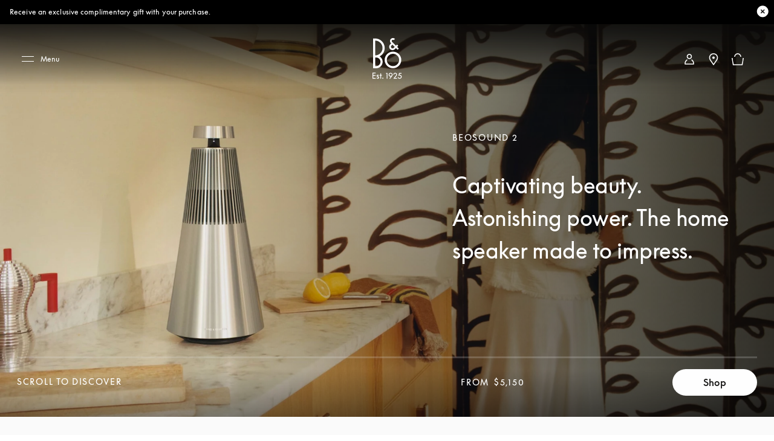

--- FILE ---
content_type: text/html; charset=utf-8
request_url: https://www.bang-olufsen.com/en/ca/speakers/beosound-2
body_size: 110831
content:
<!DOCTYPE html><html lang="en-ca"><head><meta charSet="utf-8"/><meta name="viewport" content="width=device-width, initial-scale=1.0, minimum-scale=1.0"/><link rel="preconnect" href="https://cloud.typography.com"/><link rel="preconnect" href="https://policy.app.cookieinformation.com"/><link rel="preconnect" href="https://videos.ctfassets.net"/><link rel="preconnect" href="https://images.ctfassets.net"/><link rel="preconnect" href="https://rum-collector-2.pingdom.net"/><link rel="preconnect" href="https://www.googletagmanager.com"/><link rel="preconnect" href="https://www.google-analytics.com"/><script type="text/javascript">(function() {
                          var s = document.createElement(&#x27;script&#x27;);
                          s.type = &#x27;text/javascript&#x27;;
                          s.async = true;
                          s.src = &#x27;https://gepi.global-e.com/includes/js/1529&#x27;;
                          document.getElementsByTagName(&#x27;head&#x27;)[0].appendChild(s);
                          })()</script><link id="GEPIStyles" rel="stylesheet" href="https://gepi.global-e.com/includes/css/1529"/><title>Beosound 2 - Elegant Home Speaker | B&amp;O</title><meta content="Beosound 2, the powerful multiroom Wi-Fi home speaker that sounds as beautiful as it looks. " name="description"/><meta content="Beosound 2 - Elegant Home Speaker | B&amp;O" name="twitter:title"/><meta content="Beosound 2 - Elegant Home Speaker | B&amp;O" property="og:title"/><meta content="Beosound 2, the powerful multiroom Wi-Fi home speaker that sounds as beautiful as it looks. " name="twitter:description"/><meta content="Beosound 2, the powerful multiroom Wi-Fi home speaker that sounds as beautiful as it looks. " property="og:description"/><meta content="https://www.bang-olufsen.com/en/ca/speakers/beosound-2" name="twitter:url"/><meta content="https://www.bang-olufsen.com/en/ca/speakers/beosound-2" property="og:url"/><meta content="//images.ctfassets.net/8cd2csgvqd3m/3suGGvYDf1XmbMwWgEXbzV/736bc8b1de5ece388ab35a64d8021c34/Beosound_2_-_Goldd_Tone_-_Image_1.png" name="twitter:image"/><meta content="//images.ctfassets.net/8cd2csgvqd3m/3suGGvYDf1XmbMwWgEXbzV/736bc8b1de5ece388ab35a64d8021c34/Beosound_2_-_Goldd_Tone_-_Image_1.png" property="og:image"/><meta content="summary_large_image" name="twitter:card"/><meta content="Webpage" name="twitter:type"/><meta content="Webpage" property="og:type"/><link rel="canonical" href="https://www.bang-olufsen.com/en/ca/speakers/beosound-2"/><link rel="alternate" hrefLang="en-ca" href="https://www.bang-olufsen.com/en/ca/speakers/beosound-2"/><link rel="alternate" hrefLang="fr-ca" href="https://www.bang-olufsen.com/fr/ca/enceintes/beosound-2"/><link rel="alternate" hrefLang="es-mx" href="https://www.bang-olufsen.com/es/mx/altavoces/beosound-2"/><link rel="alternate" hrefLang="en-us" href="https://www.bang-olufsen.com/en/us/speakers/beosound-2"/><link rel="alternate" hrefLang="es-us" href="https://www.bang-olufsen.com/es/us/altavoces/beosound-2"/><link rel="alternate" hrefLang="en-au" href="https://www.bang-olufsen.com/en/au/speakers/beosound-2"/><link rel="alternate" hrefLang="zh-cn-cn" href="https://www.bang-olufsen.com/zh-cn/cn/yangshengqi/beosound-2"/><link rel="alternate" hrefLang="en-cn" href="https://www.bang-olufsen.com/en/cn/speakers/beosound-2"/><link rel="alternate" hrefLang="en-hk" href="https://www.bang-olufsen.com/en/hk/speakers/beosound-2"/><link rel="alternate" hrefLang="zh-cn-hk" href="https://www.bang-olufsen.com/zh-cn/hk/yangshengqi/beosound-2"/><link rel="alternate" hrefLang="zh-tw-hk" href="https://www.bang-olufsen.com/zh-tw/hk/speakers/beosound-2"/><link rel="alternate" hrefLang="ja-jp" href="https://www.bang-olufsen.com/ja/jp/speakers/beosound-2"/><link rel="alternate" hrefLang="en-jp" href="https://www.bang-olufsen.com/en/jp/speakers/beosound-2"/><link rel="alternate" hrefLang="en-sg" href="https://www.bang-olufsen.com/en/sg/speakers/beosound-2"/><link rel="alternate" hrefLang="ko-kr" href="https://www.bang-olufsen.com/ko/kr/speakers/beosound-2"/><link rel="alternate" hrefLang="en-kr" href="https://www.bang-olufsen.com/en/kr/speakers/beosound-2"/><link rel="alternate" hrefLang="en-ae" href="https://www.bang-olufsen.com/en/ae/speakers/beosound-2"/><link rel="alternate" hrefLang="fr-be" href="https://www.bang-olufsen.com/fr/be/enceintes/beosound-2"/><link rel="alternate" hrefLang="en-be" href="https://www.bang-olufsen.com/en/be/speakers/beosound-2"/><link rel="alternate" hrefLang="en-bg" href="https://www.bang-olufsen.com/en/bg/speakers/beosound-2"/><link rel="alternate" hrefLang="en-hr" href="https://www.bang-olufsen.com/en/hr/speakers/beosound-2"/><link rel="alternate" hrefLang="en-cy" href="https://www.bang-olufsen.com/en/cy/speakers/beosound-2"/><link rel="alternate" hrefLang="en-cz" href="https://www.bang-olufsen.com/en/cz/speakers/beosound-2"/><link rel="alternate" hrefLang="da-dk" href="https://www.bang-olufsen.com/da/dk/hoejttalere/beosound-2"/><link rel="alternate" hrefLang="en-dk" href="https://www.bang-olufsen.com/en/dk/speakers/beosound-2"/><link rel="alternate" hrefLang="de-de" href="https://www.bang-olufsen.com/de/de/lautsprecher/beosound-2"/><link rel="alternate" hrefLang="en-de" href="https://www.bang-olufsen.com/en/de/speakers/beosound-2"/><link rel="alternate" hrefLang="es-es" href="https://www.bang-olufsen.com/es/es/altavoces/beosound-2"/><link rel="alternate" hrefLang="en-es" href="https://www.bang-olufsen.com/en/es/speakers/beosound-2"/><link rel="alternate" hrefLang="en-ee" href="https://www.bang-olufsen.com/en/ee/speakers/beosound-2"/><link rel="alternate" hrefLang="en-fi" href="https://www.bang-olufsen.com/en/fi/speakers/beosound-2"/><link rel="alternate" hrefLang="fr-fr" href="https://www.bang-olufsen.com/fr/fr/enceintes/beosound-2"/><link rel="alternate" hrefLang="en-fr" href="https://www.bang-olufsen.com/en/fr/speakers/beosound-2"/><link rel="alternate" hrefLang="en-gr" href="https://www.bang-olufsen.com/en/gr/speakers/beosound-2"/><link rel="alternate" hrefLang="en-hu" href="https://www.bang-olufsen.com/en/hu/speakers/beosound-2"/><link rel="alternate" hrefLang="en-ie" href="https://www.bang-olufsen.com/en/ie/speakers/beosound-2"/><link rel="alternate" hrefLang="it-it" href="https://www.bang-olufsen.com/it/it/altoparlanti/beosound-2"/><link rel="alternate" hrefLang="en-it" href="https://www.bang-olufsen.com/en/it/speakers/beosound-2"/><link rel="alternate" hrefLang="en-lv" href="https://www.bang-olufsen.com/en/lv/speakers/beosound-2"/><link rel="alternate" hrefLang="en-lt" href="https://www.bang-olufsen.com/en/lt/speakers/beosound-2"/><link rel="alternate" hrefLang="fr-lu" href="https://www.bang-olufsen.com/fr/lu/enceintes/beosound-2"/><link rel="alternate" hrefLang="de-lu" href="https://www.bang-olufsen.com/de/lu/lautsprecher/beosound-2"/><link rel="alternate" hrefLang="en-lu" href="https://www.bang-olufsen.com/en/lu/speakers/beosound-2"/><link rel="alternate" hrefLang="en-mt" href="https://www.bang-olufsen.com/en/mt/speakers/beosound-2"/><link rel="alternate" hrefLang="en-no" href="https://www.bang-olufsen.com/en/no/speakers/beosound-2"/><link rel="alternate" hrefLang="da-no" href="https://www.bang-olufsen.com/da/no/hoejttalere/beosound-2"/><link rel="alternate" hrefLang="de-at" href="https://www.bang-olufsen.com/de/at/lautsprecher/beosound-2"/><link rel="alternate" hrefLang="en-at" href="https://www.bang-olufsen.com/en/at/speakers/beosound-2"/><link rel="alternate" hrefLang="en-pl" href="https://www.bang-olufsen.com/en/pl/speakers/beosound-2"/><link rel="alternate" hrefLang="de-pl" href="https://www.bang-olufsen.com/de/pl/lautsprecher/beosound-2"/><link rel="alternate" hrefLang="en-pt" href="https://www.bang-olufsen.com/en/pt/speakers/beosound-2"/><link rel="alternate" hrefLang="es-pt" href="https://www.bang-olufsen.com/es/pt/altavoces/beosound-2"/><link rel="alternate" hrefLang="en-ro" href="https://www.bang-olufsen.com/en/ro/speakers/beosound-2"/><link rel="alternate" hrefLang="en-sk" href="https://www.bang-olufsen.com/en/sk/speakers/beosound-2"/><link rel="alternate" hrefLang="en-si" href="https://www.bang-olufsen.com/en/si/speakers/beosound-2"/><link rel="alternate" hrefLang="en-se" href="https://www.bang-olufsen.com/en/se/speakers/beosound-2"/><link rel="alternate" hrefLang="da-se" href="https://www.bang-olufsen.com/da/se/hoejttalere/beosound-2"/><link rel="alternate" hrefLang="de-ch" href="https://www.bang-olufsen.com/de/ch/lautsprecher/beosound-2"/><link rel="alternate" hrefLang="fr-ch" href="https://www.bang-olufsen.com/fr/ch/enceintes/beosound-2"/><link rel="alternate" hrefLang="it-ch" href="https://www.bang-olufsen.com/it/ch/altoparlanti/beosound-2"/><link rel="alternate" hrefLang="en-ch" href="https://www.bang-olufsen.com/en/ch/speakers/beosound-2"/><link rel="alternate" hrefLang="en-nl" href="https://www.bang-olufsen.com/en/nl/speakers/beosound-2"/><link rel="alternate" hrefLang="de-nl" href="https://www.bang-olufsen.com/de/nl/lautsprecher/beosound-2"/><link rel="alternate" hrefLang="en-gb" href="https://www.bang-olufsen.com/en/gb/speakers/beosound-2"/><link rel="alternate" hrefLang="x-default" href="https://www.bang-olufsen.com/en/int/speakers/beosound-2"/><link rel="alternate" hrefLang="fr-int" href="https://www.bang-olufsen.com/fr/int/enceintes/beosound-2"/><link rel="alternate" hrefLang="es-int" href="https://www.bang-olufsen.com/es/int/altavoces/beosound-2"/><link rel="alternate" hrefLang="it-int" href="https://www.bang-olufsen.com/it/int/altoparlanti/beosound-2"/><link rel="alternate" hrefLang="de-int" href="https://www.bang-olufsen.com/de/int/lautsprecher/beosound-2"/><link rel="alternate" hrefLang="da-int" href="https://www.bang-olufsen.com/da/int/hoejttalere/beosound-2"/><link rel="alternate" hrefLang="ja-int" href="https://www.bang-olufsen.com/ja/int/speakers/beosound-2"/><link rel="alternate" hrefLang="ko-int" href="https://www.bang-olufsen.com/ko/int/speakers/beosound-2"/><link rel="alternate" hrefLang="zh-cn-int" href="https://www.bang-olufsen.com/zh-cn/int/yangshengqi/beosound-2"/><link rel="alternate" hrefLang="zh-tw-int" href="https://www.bang-olufsen.com/zh-tw/int/speakers/beosound-2"/><script type="application/ld+json">{"url":"https://www.bang-olufsen.com/en/ca/speakers/beosound-2","@type":"WebSite","author":"Bang & Olufsen","@context":"http://schema.org","provider":"Bang & Olufsen"}</script><script type="application/ld+json">{"color":"Gold Tone","brand":"Bang & Olufsen","name":"Beosound 2 - All speakers Speakers","url":"https://www.bang-olufsen.com/en/ca/speakers/beosound-2","@context":"http://schema.org/","offers":{"@type":"Offer","price":"5150.00","availability":"http://schema.org/InStock","priceCurrency":"CAD","url":"https://www.bang-olufsen.com/en/ca/speakers/beosound-2"},"@type":"Product","image":"https://images.ctfassets.net/8cd2csgvqd3m/3suGGvYDf1XmbMwWgEXbzV/736bc8b1de5ece388ab35a64d8021c34/Beosound_2_-_Goldd_Tone_-_Image_1.png","description":"Beosound 2 - All speakers Speakers. Captivating no matter where you place it, this powerful home speaker sounds as beautiful as it looks. ","sku":"1309104"}</script><link rel="preload" as="image" imagesrcset="https://images.ctfassets.net/8cd2csgvqd3m/3FZdF0VRGbEuOPcWJEGgV4/48cda1d14555f15645bbcf3ad35ac07e/Beosound2_ProductHeader_Desktop.jpg?q=90&amp;w=640&amp;fit=fill&amp;fm=webp 640w, https://images.ctfassets.net/8cd2csgvqd3m/3FZdF0VRGbEuOPcWJEGgV4/48cda1d14555f15645bbcf3ad35ac07e/Beosound2_ProductHeader_Desktop.jpg?q=90&amp;w=750&amp;fit=fill&amp;fm=webp 750w, https://images.ctfassets.net/8cd2csgvqd3m/3FZdF0VRGbEuOPcWJEGgV4/48cda1d14555f15645bbcf3ad35ac07e/Beosound2_ProductHeader_Desktop.jpg?q=90&amp;w=828&amp;fit=fill&amp;fm=webp 828w, https://images.ctfassets.net/8cd2csgvqd3m/3FZdF0VRGbEuOPcWJEGgV4/48cda1d14555f15645bbcf3ad35ac07e/Beosound2_ProductHeader_Desktop.jpg?q=90&amp;w=1080&amp;fit=fill&amp;fm=webp 1080w, https://images.ctfassets.net/8cd2csgvqd3m/3FZdF0VRGbEuOPcWJEGgV4/48cda1d14555f15645bbcf3ad35ac07e/Beosound2_ProductHeader_Desktop.jpg?q=90&amp;w=1200&amp;fit=fill&amp;fm=webp 1200w, https://images.ctfassets.net/8cd2csgvqd3m/3FZdF0VRGbEuOPcWJEGgV4/48cda1d14555f15645bbcf3ad35ac07e/Beosound2_ProductHeader_Desktop.jpg?q=90&amp;w=1920&amp;fit=fill&amp;fm=webp 1920w, https://images.ctfassets.net/8cd2csgvqd3m/3FZdF0VRGbEuOPcWJEGgV4/48cda1d14555f15645bbcf3ad35ac07e/Beosound2_ProductHeader_Desktop.jpg?q=90&amp;w=2048&amp;fit=fill&amp;fm=webp 2048w, https://images.ctfassets.net/8cd2csgvqd3m/3FZdF0VRGbEuOPcWJEGgV4/48cda1d14555f15645bbcf3ad35ac07e/Beosound2_ProductHeader_Desktop.jpg?q=90&amp;w=3840&amp;fit=fill&amp;fm=webp 3840w" imagesizes="100vw"/><meta name="next-head-count" content="102"/><link rel="icon" href="/favicon.svg" type="image/x-icon"/><link rel="apple-touch-icon" href="/static-assets/images/apple-touch-icon.png"/><meta http-equiv="X-UA-Compatible" content="IE=Edge"/><link type="text/css" rel="stylesheet" id="buildId" href="/static-assets/styles/vendor/foundation.css"/><script id="CookieConsent" src="https://policy.app.cookieinformation.com/uc.js" data-culture="EN" data-gcm-version="2.0"></script><script>
var dataLayer = (window.dataLayer = window.dataLayer || []);
window.gtag = function() {
  dataLayer.push(arguments);
};
gtag('consent', 'default', {
  ad_storage: 'denied',
  analytics_storage: 'denied',
  ad_user_data: 'denied',
  ad_personalization: 'denied',
  wait_for_update: 500,
  functionality_storage: 'denied',
  personalization_storage: 'denied',
  security_storage: 'denied',
});
gtag('set', 'ads_data_redaction', true);
gtag('set', 'url_passthrough', true);
dataLayer.push({ event: 'default_consent' });



let isWebPageInsideIFrame= false;
if(window) {
  isWebPageInsideIFrame = window !== window.parent;
}

if (!window.navigator.userAgent.match(/(bot|pingdom|Chrome-Lighthouse)/i) && !isWebPageInsideIFrame) {
  (function(w,d,s,l,i){
    w[l]=w[l]||[];
    w[l].push({
      'gtm.start': new Date().getTime(),
      event:'gtm.js'
    });
    var f=d.getElementsByTagName(s)[0],
    j=d.createElement(s),dl=l!='dataLayer'?'&l='+l:'';
    j.async=true;j.src='https://www.googletagmanager.com/gtm.js?id='+i+dl+ '&gtm_auth=fO6C6hs4l9HiWkAGm0f44A&gtm_preview=env-22&gtm_cookies_win=x';
    f.parentNode.insertBefore(j,f);
    })(window,document,'script','dataLayer','GTM-5ZFDPC');
}
            </script><script src="https://www.googleoptimize.com/optimize.js?id=OPT-5W5H5DZ" async=""></script><script defer="" nonce="tcLfmWTrWWgxBzcH9hSWXOOVThuDtAsGk3r" src="/static-assets/libs/appInsightHandler.js" data-key="f37c3d50-c36c-42e7-9452-85d897605617" id="appInsight"></script><noscript data-n-css=""></noscript><script defer="" crossorigin="anonymous" nomodule="" src="/_next/static/chunks/polyfills-c67a75d1b6f99dc8.js"></script><script src="/_next/static/chunks/webpack-242b8ab9f49930b1.js" defer="" crossorigin="anonymous"></script><script src="/_next/static/chunks/framework-81942bc1e06a8d22.js" defer="" crossorigin="anonymous"></script><script src="/_next/static/chunks/main-fd29b00223b3ad0d.js" defer="" crossorigin="anonymous"></script><script src="/_next/static/chunks/pages/_app-b96e237e22641d79.js" defer="" crossorigin="anonymous"></script><script src="/_next/static/chunks/5301-65b9f8b7798ce759.js" defer="" crossorigin="anonymous"></script><script src="/_next/static/chunks/4975-3d19c6ce59530832.js" defer="" crossorigin="anonymous"></script><script src="/_next/static/chunks/5108-892898d87ea18cce.js" defer="" crossorigin="anonymous"></script><script src="/_next/static/chunks/2463-5ff3b894ce98ebd5.js" defer="" crossorigin="anonymous"></script><script src="/_next/static/chunks/9920-deb0a4877b91d6c0.js" defer="" crossorigin="anonymous"></script><script src="/_next/static/chunks/7118-7067f1133b4427fa.js" defer="" crossorigin="anonymous"></script><script src="/_next/static/chunks/7409-4e12a433f64b9e18.js" defer="" crossorigin="anonymous"></script><script src="/_next/static/chunks/1050-38bc5d02f3aba3a3.js" defer="" crossorigin="anonymous"></script><script src="/_next/static/chunks/5006-6038613ca484aafc.js" defer="" crossorigin="anonymous"></script><script src="/_next/static/chunks/9148-fc13f988d7777646.js" defer="" crossorigin="anonymous"></script><script src="/_next/static/chunks/1137-30d57455b1057aae.js" defer="" crossorigin="anonymous"></script><script src="/_next/static/chunks/3578-1ea45f533f1695cf.js" defer="" crossorigin="anonymous"></script><script src="/_next/static/chunks/3934-1c23d9b91c318732.js" defer="" crossorigin="anonymous"></script><script src="/_next/static/chunks/3131-750a896077284cba.js" defer="" crossorigin="anonymous"></script><script src="/_next/static/chunks/4134-e2ea3f8847481057.js" defer="" crossorigin="anonymous"></script><script src="/_next/static/chunks/4245-c2e7f20f2cdcc34d.js" defer="" crossorigin="anonymous"></script><script src="/_next/static/chunks/8267-dbe429accba6e7cf.js" defer="" crossorigin="anonymous"></script><script src="/_next/static/chunks/452-6c405d332f3bd394.js" defer="" crossorigin="anonymous"></script><script src="/_next/static/chunks/pages/%5Blanguage%5D/%5Bcountry%5D/%5BcategoriesSlug%5D/%5Bslug%5D-dd1cf8c50199d892.js" defer="" crossorigin="anonymous"></script><script src="/_next/static/1.4.0.34/_buildManifest.js" defer="" crossorigin="anonymous"></script><script src="/_next/static/1.4.0.34/_ssgManifest.js" defer="" crossorigin="anonymous"></script><style data-styled="" data-styled-version="5.3.3">@font-face{font-display:swap;font-family:'icons';src:url('/static-assets/fonts/icons.ttf?n2bcc7') format('truetype'),url('/static-assets/fonts/icons.woff?n2bcc7') format('woff'),url('/static-assets/fonts/icons.svg?n2bcc7#icons') format('svg');font-weight:normal;font-style:normal;}/*!sc*/
@font-face{font-display:swap;font-family:'BeoSupreme';src:url('/static-assets/fonts/beosupreme/beosupremeregular/beosupremeregular.woff2') format('woff2'),url('/static-assets/fonts/beosupreme/beosupremeregular/beosupremeregular.woff') format('woff'),url('/static-assets/fonts/beosupreme/beosupremeregular/beosupremeregular.ttf') format('truetype'),url("/static-assets/fonts/beosupreme/beosupremeregular/beosupremeregular.otf") format("opentype");font-weight:400;}/*!sc*/
@font-face{font-display:swap;font-family:'BeoSupreme';src:url('/static-assets/fonts/beosupreme/beosupremelight/beosupremelight.woff2') format('woff2'),url('/static-assets/fonts/beosupreme/beosupremelight/beosupremelight.woff') format('woff'),url('/static-assets/fonts/beosupreme/beosupremelight/beosupremelight.ttf') format('truetype'),url("/static-assets/fonts/beosupreme/beosupremelight/beosupremelight.otf") format("opentype");font-weight:300;}/*!sc*/
@font-face{font-display:swap;font-family:'BeoSupreme';src:url('/static-assets/fonts/beosupreme/beosuprememedium/beosuprememedium.woff2') format('woff2'),url('/static-assets/fonts/beosupreme/beosuprememedium/beosuprememedium.woff') format('woff'),url('/static-assets/fonts/beosupreme/beosuprememedium/beosuprememedium.ttf') format('truetype'),url("/static-assets/fonts/beosupreme/beosuprememedium/beosuprememedium.otf") format("opentype");font-weight:500;}/*!sc*/
@font-face{font-display:swap;font-family:'Fastpen';src:url('/static-assets/fonts/fastpen/Fastpen-2-mm.otf');}/*!sc*/
@font-face{font-display:swap;font-family:'Noto';src:url('/static-assets/fonts/noto/notosansregular.woff2') format('woff2'),url('/static-assets/fonts/noto/notosansregular.woff') format('woff');}/*!sc*/
@font-face{font-display:swap;font-family:'Lexend Deca';src:url('/static-assets/fonts/lexenddeca/lexenddeca.eot');src:url('/static-assets/fonts/lexenddeca/lexenddeca.eot?#iefix') format('embedded-opentype'),url('/static-assets/fonts/lexenddeca/lexenddeca.woff2') format('woff2'),url('/static-assets/fonts/lexenddeca/lexenddeca.woff') format('woff'),url('/static-assets/fonts/lexenddeca/lexenddeca.ttf') format('truetype');}/*!sc*/
h1,h2,h3,h4,h5,h6,.h1,.h2,.h3,.h4,.h5,.h6,.h7{margin:0 0 20px 0;color:#191817;}/*!sc*/
h1.-dark,h2.-dark,h3.-dark,h4.-dark,h5.-dark,h6.-dark,.h1.-dark,.h2.-dark,.h3.-dark,.h4.-dark,.h5.-dark,.h6.-dark,.h7.-dark{color:#191817;}/*!sc*/
h1.-light,h2.-light,h3.-light,h4.-light,h5.-light,h6.-light,.h1.-light,.h2.-light,.h3.-light,.h4.-light,.h5.-light,.h6.-light,.h7.-light{color:#FFF;}/*!sc*/
h1.-noMargin,h2.-noMargin,h3.-noMargin,h4.-noMargin,h5.-noMargin,h6.-noMargin,.h1.-noMargin,.h2.-noMargin,.h3.-noMargin,.h4.-noMargin,.h5.-noMargin,.h6.-noMargin,.h7.-noMargin{margin:0;}/*!sc*/
.-light{color:#FFF;}/*!sc*/
h1,.h1{font-size:2.5rem;line-height:3rem;-webkit-letter-spacing:-0.5px;-moz-letter-spacing:-0.5px;-ms-letter-spacing:-0.5px;letter-spacing:-0.5px;font-weight:400;}/*!sc*/
@media (min-width:48rem){h1,.h1{font-size:3rem;line-height:3.5rem;}}/*!sc*/
@media (min-width:64rem){h1,.h1{font-size:4rem;line-height:4.5rem;}}/*!sc*/
h2,.h2{font-size:2rem;line-height:2.625rem;-webkit-letter-spacing:-0.5px;-moz-letter-spacing:-0.5px;-ms-letter-spacing:-0.5px;letter-spacing:-0.5px;font-weight:400;}/*!sc*/
@media (min-width:48rem){h2,.h2{font-size:2.25rem;line-height:3rem;}}/*!sc*/
@media (min-width:64rem){h2,.h2{font-size:3rem;line-height:4rem;}}/*!sc*/
h3,.h3{font-size:1.5rem;line-height:2rem;-webkit-letter-spacing:-0.5px;-moz-letter-spacing:-0.5px;-ms-letter-spacing:-0.5px;letter-spacing:-0.5px;font-weight:400;}/*!sc*/
@media (min-width:48rem){h3,.h3{font-size:1.625rem;line-height:2.5rem;}}/*!sc*/
@media (min-width:64rem){h3,.h3{font-size:2.25rem;line-height:3.375rem;}}/*!sc*/
h4,.h4{font-size:1.125rem;line-height:1.75rem;font-weight:400;-webkit-letter-spacing:0;-moz-letter-spacing:0;-ms-letter-spacing:0;letter-spacing:0;color:#191817;}/*!sc*/
@media (min-width:48rem){h4,.h4{font-size:1.375rem;line-height:2rem;}}/*!sc*/
@media (min-width:64rem){h4,.h4{font-size:1.5rem;line-height:2.25rem;}}/*!sc*/
.h4A{font-size:0.875rem;line-height:1.3125rem;font-weight:500;-webkit-letter-spacing:2px;-moz-letter-spacing:2px;-ms-letter-spacing:2px;letter-spacing:2px;color:#191817;text-transform:uppercase;}/*!sc*/
@media (min-width:64rem){.h4A{font-size:1rem;line-height:1.5rem;}}/*!sc*/
h5,.h5{font-size:0.75rem;line-height:1.25rem;-webkit-letter-spacing:1.5px;-moz-letter-spacing:1.5px;-ms-letter-spacing:1.5px;letter-spacing:1.5px;font-weight:400;text-transform:uppercase;}/*!sc*/
@media (min-width:48rem){h5,.h5{font-size:0.75rem;line-height:1.25rem;-webkit-letter-spacing:1.7px;-moz-letter-spacing:1.7px;-ms-letter-spacing:1.7px;letter-spacing:1.7px;}}/*!sc*/
@media (min-width:64rem){h5,.h5{font-size:0.875rem;line-height:1.5rem;}}/*!sc*/
h6,.h6{font:0.625rem / 0.625rem BeoSupreme,Lexend Deca,Arial,Helvetica,sans-serif;-webkit-letter-spacing:2px;-moz-letter-spacing:2px;-ms-letter-spacing:2px;letter-spacing:2px;line-height:1.125rem;color:#555555;font-weight:400;}/*!sc*/
.b1{font-size:1rem;line-height:1.625rem;-webkit-letter-spacing:0.2px;-moz-letter-spacing:0.2px;-ms-letter-spacing:0.2px;letter-spacing:0.2px;font-weight:400;}/*!sc*/
.b1A{font-size:1rem;line-height:1.625rem;-webkit-letter-spacing:0.2px;-moz-letter-spacing:0.2px;-ms-letter-spacing:0.2px;letter-spacing:0.2px;font-weight:700;}/*!sc*/
.b2{font-size:1.125rem;line-height:1.75rem;-webkit-letter-spacing:0.2px;-moz-letter-spacing:0.2px;-ms-letter-spacing:0.2px;letter-spacing:0.2px;font-weight:400;}/*!sc*/
@media (min-width:48rem){.b2{font-size:1.25rem;line-height:2rem;}}/*!sc*/
@media (min-width:64rem){.b2{font-size:1.5rem;line-height:2.25rem;}}/*!sc*/
.b3{font-size:0.75rem;line-height:1.25rem;-webkit-letter-spacing:0.1px;-moz-letter-spacing:0.1px;-ms-letter-spacing:0.1px;letter-spacing:0.1px;font-weight:400;}/*!sc*/
.b3A{font-size:0.75rem;line-height:1.25rem;-webkit-letter-spacing:0.1px;-moz-letter-spacing:0.1px;-ms-letter-spacing:0.1px;letter-spacing:0.1px;font-weight:700;}/*!sc*/
@media (min-width:48rem){.b3A{font-size:0.875rem;line-height:1.5rem;}}/*!sc*/
.h1A{font-size:2rem;line-height:2.625rem;-webkit-letter-spacing:-0.5px;-moz-letter-spacing:-0.5px;-ms-letter-spacing:-0.5px;letter-spacing:-0.5px;font-weight:400;}/*!sc*/
@media (min-width:48rem){.h1A{font-size:3rem;line-height:3.5rem;}}/*!sc*/
@media (min-width:64rem){.h1A{font-size:5rem;line-height:6rem;}}/*!sc*/
p{font-size:1rem;line-height:1.625;-webkit-letter-spacing:0.4px;-moz-letter-spacing:0.4px;-ms-letter-spacing:0.4px;letter-spacing:0.4px;color:#555555;margin:0;white-space:pre-wrap;}/*!sc*/
@media (min-width:64rem){p{font-size:1rem;}}/*!sc*/
p + p{margin-top:15px;}/*!sc*/
ul + p,ol + p{margin-top:15px;}/*!sc*/
p + .a-anchorButton{margin-top:25px;}/*!sc*/
p.-price{font-size:1.375rem;line-height:1;color:#191817;font-weight:300;}/*!sc*/
p.-download{font-size:0.875rem;line-height:1;color:#191817;font-weight:500;}/*!sc*/
p.-download + p{margin-top:5px;}/*!sc*/
p.-largePrice{font-size:1.375rem;line-height:1;color:#191817;font-weight:300;}/*!sc*/
@media (min-width:64rem){p.-largePrice{font-size:1.5rem;}}/*!sc*/
p.-secondary{font-size:1.125rem;line-height:1.3;color:#191817;}/*!sc*/
@media (min-width:64rem){p.-secondary{font-size:1.25rem;}}/*!sc*/
p.-tertiary{font-size:0.875rem;line-height:1.42;}/*!sc*/
@media (min-width:64rem){p.-tertiary{font-size:0.875rem;}}/*!sc*/
p.-quaternary{font-size:0.75rem;line-height:1.33;font-weight:500;color:#191817;}/*!sc*/
@media (min-width:64rem){p.-quaternary{font-size:0.875rem;}}/*!sc*/
p.-quinary{font-size:0.75rem;line-height:1.33;}/*!sc*/
p.-quinary + p{margin-top:8px;}/*!sc*/
@media (min-width:64rem){p.-quinary{font-size:0.75rem;}p.-quinary + p{margin-top:15px;}}/*!sc*/
p.-senary{font-size:1.5rem;line-height:1.33;color:#191817;}/*!sc*/
@media (min-width:64rem){p.-senary{font-size:1.5rem;}}/*!sc*/
p.-dark{color:#191817;}/*!sc*/
p.-light{color:#FFF;}/*!sc*/
p.-bold{font-weight:500;}/*!sc*/
small.-primary{font-size:0.75rem;font-weight:400;-webkit-letter-spacing:0.04em;-moz-letter-spacing:0.04em;-ms-letter-spacing:0.04em;letter-spacing:0.04em;line-height:1.3;color:#555555;}/*!sc*/
small.-secondary{font-size:0.625rem;font-weight:700;line-height:1;-webkit-letter-spacing:2px;-moz-letter-spacing:2px;-ms-letter-spacing:2px;letter-spacing:2px;text-transform:uppercase;color:#555555;}/*!sc*/
a.-link.-primary{font-size:0.875rem;}/*!sc*/
@media (min-width:48rem){a.-link.-primary{font-size:1rem;line-height:1.15;-webkit-letter-spacing:1px;-moz-letter-spacing:1px;-ms-letter-spacing:1px;letter-spacing:1px;}}/*!sc*/
a.-link.-secondary{font-size:0.875rem;-webkit-text-decoration:none;text-decoration:none;}/*!sc*/
@media (min-width:48rem){a.-link.-secondary{font-size:1rem;line-height:1.15;-webkit-letter-spacing:1px;-moz-letter-spacing:1px;-ms-letter-spacing:1px;letter-spacing:1px;}}/*!sc*/
a.-underline{display:inline-block;padding-bottom:7px;}/*!sc*/
a.-underline span{background-image:linear-gradient(to right,#555555 0%,#555555 100%);background-repeat:repeat-x;background-position:0 100%;background-size:100% 1px;padding-bottom:8px;}/*!sc*/
a.-small{font-size:0.875rem;}/*!sc*/
a.-small.-underline{padding-bottom:3px;}/*!sc*/
a.-small.-underline span{background-image:linear-gradient(to right,#555555 0%,#555555 100%);background-repeat:repeat-x;background-position:0 100%;background-size:100% 1px;padding-bottom:4px;}/*!sc*/
.-notify{margin-bottom:15px;display:inline-block;}/*!sc*/
a.-cta,button.-cta{font-family:BeoSupreme,Lexend Deca,Arial,Helvetica,sans-serif;font-size:0.875rem;line-height:1.15;-webkit-letter-spacing:2px;-moz-letter-spacing:2px;-ms-letter-spacing:2px;letter-spacing:2px;}/*!sc*/
.-fadeIn{-webkit-animation:jTBhup 1200ms cubic-bezier(0.165,0.84,0.44,1) forwards;animation:jTBhup 1200ms cubic-bezier(0.165,0.84,0.44,1) forwards;}/*!sc*/
.-slideIn{-webkit-animation:kHDmOV 600ms forwards;animation:kHDmOV 600ms forwards;}/*!sc*/
.-slideOut{-webkit-animation:kVaNdd 600ms forwards;animation:kVaNdd 600ms forwards;}/*!sc*/
.-slideUp{-webkit-animation:berDwh 600ms forwards;animation:berDwh 600ms forwards;}/*!sc*/
.-slideDown{-webkit-animation:hkwfSp 600ms forwards;animation:hkwfSp 600ms forwards;}/*!sc*/
.-fadeInSlow{-webkit-animation:jTBhup 2000ms ease-in-out forwards;animation:jTBhup 2000ms ease-in-out forwards;}/*!sc*/
.-fadeInUp{-webkit-animation:cxjtGy 1200ms cubic-bezier(0.165,0.84,0.44,1) forwards;animation:cxjtGy 1200ms cubic-bezier(0.165,0.84,0.44,1) forwards;}/*!sc*/
.-fadeInUpLong{-webkit-animation:gDibJC 800ms cubic-bezier(0.165,0.84,0.44,1) forwards;animation:gDibJC 800ms cubic-bezier(0.165,0.84,0.44,1) forwards;}/*!sc*/
.-expand{-webkit-animation:dvfWVy 1200ms cubic-bezier(0.165,0.84,0.44,1) forwards;animation:dvfWVy 1200ms cubic-bezier(0.165,0.84,0.44,1) forwards;}/*!sc*/
@media (min-width:48rem){.-expand{-webkit-animation:czVaTc 1200ms cubic-bezier(0.165,0.84,0.44,1) forwards;animation:czVaTc 1200ms cubic-bezier(0.165,0.84,0.44,1) forwards;}}/*!sc*/
*{box-sizing:border-box;}/*!sc*/
#nprogress .bar{z-index:1040;background:#191817;height:4px;}/*!sc*/
#nprogress .spinner{display:none;}/*!sc*/
#nprogress .peg{box-shadow:none;}/*!sc*/
#nprogress .spinner-icon{border-top-color:#555555;border-left-color:#555555;margin-right:30px;margin-top:8px;}/*!sc*/
@media (min-width:64rem){#nprogress .spinner-icon{margin-right:170px;margin-top:6px;}}/*!sc*/
body{font-family:BeoSupreme,Lexend Deca,Arial,Helvetica,sans-serif;overflow-x:hidden;-webkit-tap-highlight-color:rgba(0,0,0,0);-webkit-font-smoothing:antialiased;-moz-osx-font-smoothing:grayscale;min-width:320px;width:100%;}/*!sc*/
@media (min-width:64rem){body.modal-open{position:fixed;}}/*!sc*/
body.-scrollLocked{overflow:hidden !important;}/*!sc*/
body.-scrollLocked.-top{position:fixed;}/*!sc*/
body.-overflow-hidden{overflow:hidden;position:fixed;}/*!sc*/
main{position:relative;}/*!sc*/
.main-wrapper{-webkit-flex:1;-ms-flex:1;flex:1;padding-top:60px;}/*!sc*/
@media (min-width:64rem){.main-wrapper{padding-top:101px;}}/*!sc*/
.main-wrapper.isCategoryPage{padding-top:80px;}/*!sc*/
.non-supporting-nav-view{padding-top:60px;}/*!sc*/
.no-top-padding{padding-top:0px;}/*!sc*/
.no-header{padding-top:0;}/*!sc*/
input[type='text']::-ms-clear{display:none;}/*!sc*/
.right{float:right;}/*!sc*/
.left{float:left;}/*!sc*/
.capitalize{text-transform:capitalize;}/*!sc*/
.zIndex{z-index:1;}/*!sc*/
.clearfix{clear:both;}/*!sc*/
.focus-styling:focus{border-radius:1px;box-shadow:0px 0px 0px 1px #3082fd, 0px 0px 0px 3px #bfdefb;outline:none;}/*!sc*/
.focus-styling:focus:not(.focus-visible){box-shadow:none;outline:none;}/*!sc*/
.break-word{word-break:break-word;}/*!sc*/
button,input,optgroup,select,textarea{border-radius:0;font-family:BeoSupreme,Lexend Deca,Arial,Helvetica,sans-serif;-webkit-letter-spacing:inherit;-moz-letter-spacing:inherit;-ms-letter-spacing:inherit;letter-spacing:inherit;}/*!sc*/
.is-hidden{display:none !important;}/*!sc*/
.is-visible{display:block;}/*!sc*/
.visually-hidden{position:absolute;white-space:nowrap;width:1px;height:1px;overflow:hidden;border:0;padding:0;-webkit-clip:rect(0 0 0 0);clip:rect(0 0 0 0);-webkit-clip-path:inset(50%);clip-path:inset(50%);}/*!sc*/
figure{margin:0;padding:0;}/*!sc*/
img{max-width:100%;}/*!sc*/
.full-bleed{width:100%;}/*!sc*/
.margin-none{margin:0;}/*!sc*/
.container{padding-left:16px;padding-right:16px;}/*!sc*/
.main-layout:focus{outline:none;}/*!sc*/
.main-layout.focus-visible{outline:1px dashed #0056b3;}/*!sc*/
button.add-cart{background-color:#555555;color:#FFF;text-align:center;cursor:pointer;padding:10px 35px;}/*!sc*/
.wide-mobile-view{position:relative;}/*!sc*/
.wide-mobile-view::before{content:'';position:absolute;height:100%;z-index:-1;top:0;left:-100vw;right:-100vw;background-color:#FAFAFA;}/*!sc*/
a.-cta,button.-cta{padding:12px 20px;border:0;cursor:pointer;}/*!sc*/
a.-cta.-primary,button.-cta.-primary{background-color:#BF2839;color:#FFF;}/*!sc*/
a.-cta.-primary:disabled,button.-cta.-primary:disabled,a.-cta.-primary.disabled,button.-cta.-primary.disabled{border:none;background-color:#8C8C8C !important;cursor:default;}/*!sc*/
a.-cta.-primary:active,button.-cta.-primary:active,a.-cta.-primary:focus,button.-cta.-primary:focus{background-color:#BF2839;}/*!sc*/
a.-cta.-secondary,button.-cta.-secondary{background-color:#FFF;color:#191817;border:1px solid #191817;line-height:1;}/*!sc*/
a.-cta.-secondary:focus,button.-cta.-secondary:focus,a.-cta.-secondary:hover,button.-cta.-secondary:hover,a.-cta.-secondary:active,button.-cta.-secondary:active{background-color:#191817;color:#FFF;border:0;}/*!sc*/
a.-cta.-tertiary,button.-cta.-tertiary{background-color:#191817;color:#FFF;border:1px solid #191817;font-weight:500;}/*!sc*/
a.-cta.-tertiary:focus,button.-cta.-tertiary:focus,a.-cta.-tertiary:active,button.-cta.-tertiary:active,a.-cta.-tertiary:hover,button.-cta.-tertiary:hover{background-color:#555555;color:#FFF;border:1px solid #191817;}/*!sc*/
a.-cta.-tertiary:disabled,button.-cta.-tertiary:disabled,a.-cta.-tertiary.disabled,button.-cta.-tertiary.disabled{border:none;background-color:#8C8C8C !important;cursor:default;}/*!sc*/
button,a,input{border:none;}/*!sc*/
button:focus,a:focus,input:focus{border-radius:1px;box-shadow:0px 0px 0px 1px #3082fd, 0px 0px 0px 3px #bfdefb;outline:none;}/*!sc*/
button:focus:not(.focus-visible),a:focus:not(.focus-visible),input:focus:not(.focus-visible){box-shadow:none;outline:none;}/*!sc*/
ul.-noBullets:not(.row){list-style-type:none;margin:0;padding:0;}/*!sc*/
ul.-noBullets.row{list-style-type:none;margin-top:0;margin-bottom:0;padding:0;}/*!sc*/
ul.-inline li{display:inline-block;}/*!sc*/
.collapsible-section{margin-bottom:20px;max-height:250px;overflow-y:hidden;-webkit-transition:max-height 1.5s linear;transition:max-height 1.5s linear;box-shadow:0 0 4px 0 rgba(0,0,0,0.2);}/*!sc*/
.collapsible-section.is-expanded{overflow-y:auto;max-height:2000px;}/*!sc*/
.pac-container{max-height:240px;font-family:BeoSupreme,Lexend Deca,Arial,Helvetica,sans-serif;background-color:#FAFAFA;overflow:scroll;overflow-x:hidden;box-shadow:none;border:1px solid #E5E5E5;border-top:none;}/*!sc*/
.pac-container::after{display:none;}/*!sc*/
.pac-container .pac-item{padding:1.25rem 1.5rem 1.25rem 0.5rem;color:#191817;font-size:1rem;line-height:1.15;-webkit-letter-spacing:normal;-moz-letter-spacing:normal;-ms-letter-spacing:normal;letter-spacing:normal;min-height:60px;border-top:1px solid #E5E5E5;border-right:1px solid #E5E5E5;border-right:none;}/*!sc*/
.pac-container .pac-item .pac-item-query{font-size:1rem;}/*!sc*/
.pac-container .pac-item .pac-item-query .pac-matched{font-weight:400;}/*!sc*/
.pac-container .pac-item.pac-item-selected,.pac-container .pac-item:hover{background-color:#FAFAFA;}/*!sc*/
.pac-container .pac-icon-marker{display:none;}/*!sc*/
.collapsible-container{font-family:BeoSupreme,Lexend Deca,Arial,Helvetica,sans-serif;padding:1.25rem 1.25rem 2.5rem;border-top:2px solid #191817;background-color:#FFF;box-shadow:0 0 4px 0 rgba(0,0,0,0.2);overflow-x:hidden;}/*!sc*/
@media (min-width:64rem){.collapsible-container{padding:1.875rem 1.875rem 2.5rem;}}/*!sc*/
.collapsible-container .section-title{font-size:0.75rem;font-weight:500;line-height:1.5;-webkit-letter-spacing:1.4px;-moz-letter-spacing:1.4px;-ms-letter-spacing:1.4px;letter-spacing:1.4px;margin-bottom:40px;}/*!sc*/
.collapsible-container .user-message{padding-bottom:1.875rem;}/*!sc*/
.collapsible-container .valid-icon{float:right;color:#1B9636;font-size:0.75rem;}/*!sc*/
@media (min-width:64rem){.collapsible-container .section-title{font-size:0.875rem;line-height:1.29;-webkit-letter-spacing:1.6px;-moz-letter-spacing:1.6px;-ms-letter-spacing:1.6px;letter-spacing:1.6px;margin-bottom:30px;}}/*!sc*/
.overflow-hidden-x{overflow-x:hidden;}/*!sc*/
label.visible-dynamic-label .dynamic-placeholder{font-family:BeoSupreme,Lexend Deca,Arial,Helvetica,sans-serif;font-size:0.875rem;color:#555555;cursor:default;}/*!sc*/
.dynamic-placeholder{color:#555555;position:absolute;z-index:1;top:20px;opacity:1;font-size:0.875rem;-webkit-letter-spacing:0.5px;-moz-letter-spacing:0.5px;-ms-letter-spacing:0.5px;letter-spacing:0.5px;font-family:BeoSupreme,Lexend Deca,Arial,Helvetica,sans-serif;cursor:text;line-height:1.43;-webkit-transform:translateY(-50%);-ms-transform:translateY(-50%);transform:translateY(-50%);-webkit-user-select:none;-moz-user-select:none;-ms-user-select:none;user-select:none;-webkit-transition:0.3s ease;transition:0.3s ease;}/*!sc*/
.visible-dynamic-label{margin-top:0;}/*!sc*/
.visible-dynamic-label.no-dynamic{margin-top:0;}/*!sc*/
.visible-dynamic-label .dynamic-placeholder{top:-10px;left:0;color:#555555;font-size:0.875rem;}/*!sc*/
.visible-dynamic-label .dynamic-placeholder.hide-on-top{display:none;}/*!sc*/
.app .custom-select-box{width:100%;margin-bottom:40px;position:relative;}/*!sc*/
.app .custom-select-box .dropdown-title{display:block;font-size:0.875rem;line-height:1.25rem;color:#555555;}/*!sc*/
.app .custom-select-box button.focus-styling{width:100%;padding:10px 6px 10px 11px;margin-top:6px;border-radius:1px;box-shadow:0px 0px 0px 1px #3082fd, 0px 0px 0px 3px #bfdefb;outline:none;font-size:1rem;background-position:98%;background-size:8px 10px;}/*!sc*/
.app .custom-select-box ul{width:100%;z-index:10;}/*!sc*/
.app .custom-select-box ul li.focus-styling{border:0;margin:0;}/*!sc*/
.app .custom-select-box .margin_left_10{margin-left:10px;}/*!sc*/
.app .custom-select-box .links{cursor:pointer;border-bottom:1px solid #555555;padding-bottom:1px;-webkit-text-decoration:none;text-decoration:none;color:#555555;}/*!sc*/
.grecaptcha-badge{visibility:hidden;}/*!sc*/
.captcha-error{text-align:center;margin:40px 0;color:#BF2839;display:block;}/*!sc*/
.captcha-error a{color:#BF2839;}/*!sc*/
.margin-top-10{margin-top:10px;}/*!sc*/
.margin-bottom-10{margin-bottom:10px;}/*!sc*/
.margin-bottom-20{margin-bottom:20px;}/*!sc*/
.no-pointer-events{pointer-events:none;}/*!sc*/
.isInDepthCPage{width:100%;}/*!sc*/
.isInDepthCPage .productComparison.a-container{max-width:1380px;}/*!sc*/
.isInDepthCPage .productComparison .compareBtnWrapper .ctaContainer{max-width:1380px;}/*!sc*/
@media (max-width:47.9375rem){.isInDepthCPage{width:-webkit-fit-content;width:-moz-fit-content;width:fit-content;}}/*!sc*/
.heroSticky .hero-launcher-container{-webkit-transform:translateY(-75px) !important;-ms-transform:translateY(-75px) !important;transform:translateY(-75px) !important;}/*!sc*/
.heroSticky .hero-plugin-container,.heroSticky iframe.hero-shoppable-stories{bottom:158px !important;height:72vh !important;}/*!sc*/
a[target="_blank"] .externalLink-span{display:none;}/*!sc*/
a[target="_blank"] .externalLink-span .a-svgIcon{fill:currentColor;position:relative;top:0.125em;width:1em;height:1em;margin-left:calc(1em - 4px);}/*!sc*/
.relative{position:relative;}/*!sc*/
.w-full{width:100%;}/*!sc*/
.h-full{height:100%;}/*!sc*/
.h-inherit{height:inherit;}/*!sc*/
data-styled.g1[id="sc-global-etUkJZ1"]{content:"sc-global-etUkJZ1,"}/*!sc*/
.cnUYgB.contentful-banners{position:fixed;top:0px;left:0;right:0;z-index:1035;}/*!sc*/
.gxWDhC.o-header{position:fixed;width:100%;height:0;left:0;z-index:91;}/*!sc*/
.gxWDhC.o-header.-is-fixed{position:relative;}/*!sc*/
.gxWDhC.o-header .onScrollHeader{height:60px;}/*!sc*/
@media (min-width:64rem){.gxWDhC.o-header .onScrollHeader{height:100px;}}/*!sc*/
.gxWDhC.o-header .onScrollHeader .o-header__container{height:60px;-webkit-transition:all 0.2s;transition:all 0.2s;}/*!sc*/
@media (min-width:64rem){.gxWDhC.o-header .onScrollHeader .o-header__container{height:100px;}}/*!sc*/
@media (min-width:64rem){.gxWDhC.o-header .onScrollHeader .a-headerLogo a{padding-top:15px;}}/*!sc*/
.gxWDhC.o-header.-showHeader{-webkit-transform:translateY(0);-ms-transform:translateY(0);transform:translateY(0);-webkit-transition:-webkit-transform 400ms ease-in-out;-webkit-transition:transform 400ms ease-in-out;transition:transform 400ms ease-in-out;}/*!sc*/
.gxWDhC.o-header.-showHeader.hideMainHeader{-webkit-transform:translateY(-60px);-ms-transform:translateY(-60px);transform:translateY(-60px);}/*!sc*/
.gxWDhC.o-header.-showHeader.hideMainHeader .popup-container{top:130px;}/*!sc*/
.gxWDhC.o-header.-open{background-image:none;}/*!sc*/
@-webkit-keyframes force-repaint{from{width:99.9%;}to{width:100%;}}/*!sc*/
@keyframes force-repaint{from{width:99.9%;}to{width:100%;}}/*!sc*/
.gxWDhC.o-header .o-header__primary{position:relative;background-color:#FFF;z-index:1;-webkit-transition:background-color 300ms ease-out;transition:background-color 300ms ease-out;}/*!sc*/
.gxWDhC.o-header .o-header__primary .icon-store-cart{display:-webkit-box;display:-webkit-flex;display:-ms-flexbox;display:flex;-webkit-align-items:center;-webkit-box-align:center;-ms-flex-align:center;align-items:center;-webkit-order:1;-ms-flex-order:1;order:1;margin-left:auto;}/*!sc*/
.gxWDhC.o-header .o-header__primary .icon-store-cart .store-icon{display:-webkit-box;display:-webkit-flex;display:-ms-flexbox;display:flex;}/*!sc*/
@media (min-width:64rem){.gxWDhC.o-header .o-header__primary .icon-store-cart{margin-right:unset;}}/*!sc*/
.gxWDhC.o-header .o-header__primary .icon-store-cart .store-icn-link{height:32px;width:32px;-webkit-box-pack:center;-webkit-justify-content:center;-ms-flex-pack:center;justify-content:center;display:-webkit-box;display:-webkit-flex;display:-ms-flexbox;display:flex;-webkit-flex-direction:column;-ms-flex-direction:column;flex-direction:column;}/*!sc*/
.gxWDhC.o-header .o-header__primary .icon-store-cart .support-icn-link{height:44px;width:44px;padding:12px;-webkit-box-pack:center;-webkit-justify-content:center;-ms-flex-pack:center;justify-content:center;display:-webkit-box;display:-webkit-flex;display:-ms-flexbox;display:flex;}/*!sc*/
.gxWDhC.o-header .o-header__primary .icon-store-cart .search-profile-cart-icons-wrapper{display:-webkit-box;display:-webkit-flex;display:-ms-flexbox;display:flex;}/*!sc*/
.gxWDhC.o-header .o-header__primary .header-items{display:-webkit-box;display:-webkit-flex;display:-ms-flexbox;display:flex;list-style:none;padding:16px 10px 16px 0;font-weight:400;-webkit-transition:all 0.3s;transition:all 0.3s;margin:0;}/*!sc*/
.gxWDhC.o-header .o-header__primary .header-items.-open .-active .header-listBtn::after{width:100%;-webkit-transform:scaleX(1);-ms-transform:scaleX(1);transform:scaleX(1);}/*!sc*/
.gxWDhC.o-header .o-header__primary .header-listItem{text-align:center;margin:5px 20px;}/*!sc*/
.gxWDhC.o-header .o-header__primary .header-listBtn{position:relative;background:transparent;text-transform:uppercase;color:#191817;cursor:pointer;padding:0;margin:initial;}/*!sc*/
.gxWDhC.o-header .o-header__primary .header-listBtn::after{content:'';display:block;height:2px;width:100%;position:absolute;bottom:-2px;left:0;background-color:#191817;-webkit-transition:all 400ms cubic-bezier(0.165,0.84,0.44,1);transition:all 400ms cubic-bezier(0.165,0.84,0.44,1);-webkit-transform:scaleX(0);-ms-transform:scaleX(0);transform:scaleX(0);-webkit-transform-origin:0% 100%;-ms-transform-origin:0% 100%;transform-origin:0% 100%;}/*!sc*/
.gxWDhC.o-header .o-header__primary .header-listBtn:hover::after,.gxWDhC.o-header .o-header__primary .header-listBtn:active::after,.gxWDhC.o-header .o-header__primary .header-listBtn:focus::after{width:100%;-webkit-transform:scaleX(1);-ms-transform:scaleX(1);transform:scaleX(1);}/*!sc*/
.gxWDhC.o-header .o-header__primary .header-listLink{color:#191817;padding-bottom:3px;}/*!sc*/
.gxWDhC.o-header .o-header__primary .fnf-link{color:#BF2839;}/*!sc*/
.gxWDhC.o-header .o-header__primary .fnf-link::after{background-color:#BF2839;}/*!sc*/
.gxWDhC.o-header .o-header__primary.borderNone{border-bottom:transparent;}/*!sc*/
.gxWDhC.o-header .o-header__primary.onScrollHeader{border-bottom:1px solid #FAFAFA;}/*!sc*/
.gxWDhC.o-header .o-header__container{height:85px;width:100%;margin:0 auto;position:relative;display:-webkit-box;display:-webkit-flex;display:-ms-flexbox;display:flex;-webkit-align-items:center;-webkit-box-align:center;-ms-flex-align:center;align-items:center;padding:0 1rem;-webkit-transform:translate3d(0,0,0);-ms-transform:translate3d(0,0,0);transform:translate3d(0,0,0);-webkit-transition:height 0.3s ease-in-out;transition:height 0.3s ease-in-out;}/*!sc*/
@media  (min-width:48rem) and (max-width:63.9375rem){.gxWDhC.o-header .o-header__container{height:82px;padding:0 24px;}}/*!sc*/
@media (min-width:64rem){.gxWDhC.o-header .o-header__container{padding:0 36px;height:116px;}}/*!sc*/
.gxWDhC.o-header .o-header__container:focus{outline:none;}/*!sc*/
.gxWDhC.o-header .o-header__container .a-headerLogo{position:absolute;-webkit-transform:translateX(-50%);-ms-transform:translateX(-50%);transform:translateX(-50%);left:50%;}/*!sc*/
@media (min-width:64rem){.gxWDhC.o-header .o-header__container .a-headerLogo .header_image_logo{height:50px;}}/*!sc*/
.gxWDhC.o-header .o-header__container .a-headerLogo a{padding:0;}/*!sc*/
.gxWDhC.o-header .o-header__container .store-cart-wrapper{display:-webkit-box;display:-webkit-flex;display:-ms-flexbox;display:flex;-webkit-order:1;-ms-flex-order:1;order:1;margin-right:-12px;}/*!sc*/
@media (min-width:64rem){.gxWDhC.o-header .o-header__container .store-cart-wrapper{margin-right:unset;}}/*!sc*/
.gxWDhC.o-header .o-header__container .store-cart-wrapper .store-icn-link{display:none;height:32px;width:32px;-webkit-box-pack:center;-webkit-justify-content:center;-ms-flex-pack:center;justify-content:center;}/*!sc*/
@media (min-width:48rem){.gxWDhC.o-header .o-header__container .store-cart-wrapper .store-icn-link{display:-webkit-box;display:-webkit-flex;display:-ms-flexbox;display:flex;}}/*!sc*/
.gxWDhC.o-header .o-header__container .store-cart-wrapper .support-icn-link{display:none;height:44px;width:44px;padding:12px;-webkit-box-pack:center;-webkit-justify-content:center;-ms-flex-pack:center;justify-content:center;}/*!sc*/
@media (min-width:48rem){.gxWDhC.o-header .o-header__container .store-cart-wrapper .support-icn-link{display:-webkit-box;display:-webkit-flex;display:-ms-flexbox;display:flex;}}/*!sc*/
@media (min-width:64rem){.gxWDhC.o-header .o-header__container.isSiteSeacrchVisible::before{bottom:-128px;}}/*!sc*/
.gxWDhC.o-header .o-header__container-new-design{height:62px;width:100%;margin:0 auto;position:relative;display:-webkit-box;display:-webkit-flex;display:-ms-flexbox;display:flex;-webkit-align-items:center;-webkit-box-align:center;-ms-flex-align:center;align-items:center;padding:0 1rem;-webkit-transform:translate3d(0,0,0);-ms-transform:translate3d(0,0,0);transform:translate3d(0,0,0);-webkit-transition:height 0.3s ease-in-out;transition:height 0.3s ease-in-out;}/*!sc*/
@media  (min-width:48rem) and (max-width:63.9375rem){.gxWDhC.o-header .o-header__container-new-design{padding:0 24px;}}/*!sc*/
@media (min-width:64rem){.gxWDhC.o-header .o-header__container-new-design{padding:0 36px;height:100px;}}/*!sc*/
.gxWDhC.o-header .o-header__container-new-design:focus{outline:none;}/*!sc*/
.gxWDhC.o-header .o-header__container-new-design .a-headerLogo{position:absolute;-webkit-transform:translateX(-50%);-ms-transform:translateX(-50%);transform:translateX(-50%);left:50%;}/*!sc*/
@media (min-width:64rem){.gxWDhC.o-header .o-header__container-new-design .a-headerLogo .header_image_logo{height:50px;}}/*!sc*/
.gxWDhC.o-header .o-header__container-new-design .a-headerLogo a{padding:0;}/*!sc*/
.gxWDhC.o-header .o-header__container-new-design .store-cart-wrapper{display:-webkit-box;display:-webkit-flex;display:-ms-flexbox;display:flex;-webkit-order:1;-ms-flex-order:1;order:1;margin-right:-12px;}/*!sc*/
@media (min-width:64rem){.gxWDhC.o-header .o-header__container-new-design .store-cart-wrapper{margin-right:unset;}}/*!sc*/
.gxWDhC.o-header .o-header__container-new-design .store-cart-wrapper .store-icn-link{display:none;height:32px;width:32px;-webkit-box-pack:center;-webkit-justify-content:center;-ms-flex-pack:center;justify-content:center;}/*!sc*/
@media (min-width:48rem){.gxWDhC.o-header .o-header__container-new-design .store-cart-wrapper .store-icn-link{display:-webkit-box;display:-webkit-flex;display:-ms-flexbox;display:flex;}}/*!sc*/
.gxWDhC.o-header .o-header__container-new-design .store-cart-wrapper .support-icn-link{display:none;height:44px;width:44px;padding:12px;-webkit-box-pack:center;-webkit-justify-content:center;-ms-flex-pack:center;justify-content:center;}/*!sc*/
@media (min-width:48rem){.gxWDhC.o-header .o-header__container-new-design .store-cart-wrapper .support-icn-link{display:-webkit-box;display:-webkit-flex;display:-ms-flexbox;display:flex;}}/*!sc*/
@media (min-width:64rem){.gxWDhC.o-header .o-header__container-new-design.isSiteSeacrchVisible::before{bottom:-128px;}}/*!sc*/
.gxWDhC.o-header .o-mainNav__header{height:60px;position:relative;display:-webkit-box;display:-webkit-flex;display:-ms-flexbox;display:flex;-webkit-box-pack:justify;-webkit-justify-content:space-between;-ms-flex-pack:justify;justify-content:space-between;-webkit-align-items:center;-webkit-box-align:center;-ms-flex-align:center;align-items:center;z-index:1;}/*!sc*/
@media (min-width:64rem){.gxWDhC.o-header .o-mainNav__header{padding:0 30px;}}/*!sc*/
.gxWDhC.o-header .o-mainNav__header .cart-num{background:#FFF;color:#191817;}/*!sc*/
.gxWDhC.o-header .header__nav{display:none;}/*!sc*/
.gxWDhC.o-header .header__nav .nav-overlay-wrapper{height:100vh;width:30vw;background-color:white;}/*!sc*/
@media (max-width:63.9375rem){.gxWDhC.o-header .o-mainNav.-open .o-mainNav__content{-webkit-clip-path:polygon(0 0,100% 0,100% 100%,0 100%);clip-path:polygon(0 0,100% 0,100% 100%,0 100%);}}/*!sc*/
@media (min-width:64rem){.gxWDhC.o-header .o-mainNav.-open .o-mainNav__content .onScrollHeader .a-headerLogo a{padding-top:15px;}}/*!sc*/
.gxWDhC.o-header .-hideCart{visibility:hidden;}/*!sc*/
.gxWDhC.o-header.-hidden{pointer-events:none;}/*!sc*/
.gxWDhC.o-header.-hidden .o-header__primary{border:none;}/*!sc*/
.gxWDhC.o-header.-hidden .o-header__container,.gxWDhC.o-header.-hidden .o-header__primary::before{-webkit-transform:translate3d(0,-100%,0);-ms-transform:translate3d(0,-100%,0);transform:translate3d(0,-100%,0);}/*!sc*/
.gxWDhC.o-header.-timelineTransparent .o-header__primary{background-color:transparent;}/*!sc*/
.gxWDhC.o-header.-transparencyEnabled::after{opacity:1;}/*!sc*/
.gxWDhC.o-header.-transparencyEnabled .o-header__primary{border-bottom-color:transparent;background:linear-gradient(180deg,rgb(25 24 23 / 35%) 0%,rgb(25 24 23 / 0%) 100%);}/*!sc*/
.gxWDhC.o-header.-transparencyEnabled .header-listBtn,.gxWDhC.o-header.-transparencyEnabled .header-listLink{color:#FFF;}/*!sc*/
.gxWDhC.o-header.-transparencyEnabled .header-listBtn::after,.gxWDhC.o-header.-transparencyEnabled .header-listLink::after{background-color:#FFF;}/*!sc*/
.gxWDhC.o-header.-transparencyEnabled .fnf-link{color:#FFF;}/*!sc*/
.gxWDhC.o-header.-transparencyEnabled .mainHeader-items .header-listBtn::after{background-color:#FFF;}/*!sc*/
.gxWDhC.o-header.-transparencyEnabled .o-supportingNav ul.-right-gradient::after{display:none;}/*!sc*/
.gxWDhC.o-header.-transparencyEnabled .o-supportingNav ul.-left-gradient::before{display:none;}/*!sc*/
.gxWDhC.o-header.-darkMode .o-header__primary{background-color:transparent;border-bottom-color:#191817;}/*!sc*/
.gxWDhC.o-header .profile-btn-wrapper .loggedIn-label{font-size:10px;line-height:1.125rem;-webkit-letter-spacing:2px;-moz-letter-spacing:2px;-ms-letter-spacing:2px;letter-spacing:2px;text-transform:uppercase;color:#191817;padding-right:18px;font-weight:500;-webkit-align-self:center;-ms-flex-item-align:center;align-self:center;}/*!sc*/
.gxWDhC.o-header .profile-btn-wrapper .loggedIn-label.btn-cta-profile-light{color:#FFF;}/*!sc*/
.gxWDhC.o-header .profile-btn-wrapper .btn-cta-profile{background:none;height:32px;min-width:32px;width:auto;padding:0;-webkit-box-pack:center;-webkit-justify-content:center;-ms-flex-pack:center;justify-content:center;display:-webkit-box;display:-webkit-flex;display:-ms-flexbox;display:flex;cursor:pointer;-webkit-flex-direction:row;-ms-flex-direction:row;flex-direction:row;}/*!sc*/
@media (min-width:64rem){.gxWDhC.o-header .profile-btn-wrapper .btn-cta-profile{margin-right:8px;}}/*!sc*/
.gxWDhC.o-header .profile-btn-wrapper .btn-cta-profile img{height:32px;width:32px;}/*!sc*/
.gxWDhC.o-header .profile-btn-wrapper .btn-cta-profile .btn-cta-profile-label{font-size:10px;font-weight:500;line-height:1rem;position:relative;color:#191817;display:none;padding-bottom:2px;}/*!sc*/
.gxWDhC.o-header .profile-btn-wrapper .btn-cta-profile .btn-cta-profile-label span{position:absolute;}/*!sc*/
@media (min-width:64rem){.gxWDhC.o-header .profile-btn-wrapper .btn-cta-profile .btn-cta-profile-label span{top:-6px;}}/*!sc*/
.gxWDhC.o-header .profile-btn-wrapper .btn-cta-profile .tranparentLabel{color:#FFF;}/*!sc*/
.gxWDhC.o-header .profile-btn-wrapper .btn-cta-profile:hover .btn-cta-profile-label{display:-webkit-box;display:-webkit-flex;display:-ms-flexbox;display:flex;-webkit-box-pack:center;-webkit-justify-content:center;-ms-flex-pack:center;justify-content:center;}/*!sc*/
.gxWDhC.o-header .search-btn-wrapper{margin-left:32px;}/*!sc*/
.gxWDhC.o-header .search-btn-wrapper .btn-cta-search{background:none;height:32px;min-width:32px;width:auto;padding:0;-webkit-box-pack:center;-webkit-justify-content:center;-ms-flex-pack:center;justify-content:center;display:-webkit-box;display:-webkit-flex;display:-ms-flexbox;display:flex;cursor:pointer;-webkit-flex-direction:row;-ms-flex-direction:row;flex-direction:row;}/*!sc*/
@media (min-width:64rem){.gxWDhC.o-header .search-btn-wrapper .btn-cta-search{margin-right:8px;height:32px;width:32px;}}/*!sc*/
.gxWDhC.o-header .search-btn-wrapper .btn-cta-search img{height:32px;width:32px;}/*!sc*/
@media (max-width:63.9375rem){.gxWDhC.o-header .search-btn-wrapper .btn-cta-search{margin-left:-6px;}.gxWDhC.o-header .search-btn-wrapper .btn-cta-search .img-hoverText{display:-webkit-box;display:-webkit-flex;display:-ms-flexbox;display:flex;}.gxWDhC.o-header .search-btn-wrapper .btn-cta-search img{width:32px;}}/*!sc*/
.gxWDhC.o-header .search-btn-wrapper .btn-cta-search .img-hoverText{display:-webkit-box;display:-webkit-flex;display:-ms-flexbox;display:flex;-webkit-align-items:center;-webkit-box-align:center;-ms-flex-align:center;align-items:center;}/*!sc*/
.gxWDhC.o-header .search-btn-wrapper .btn-cta-search .btn-cta-search-label{font-size:10px;font-weight:500;line-height:1rem;position:relative;color:#191817;display:-webkit-box;display:-webkit-flex;display:-ms-flexbox;display:flex;padding-bottom:2px;}/*!sc*/
.gxWDhC.o-header .search-btn-wrapper .btn-cta-search .btn-cta-search-label span{position:relative;}/*!sc*/
@media (max-width:63.9375rem){.gxWDhC.o-header .search-btn-wrapper .btn-cta-search .btn-cta-search-label{display:-webkit-box;display:-webkit-flex;display:-ms-flexbox;display:flex;color:#191817;}}/*!sc*/
.gxWDhC.o-header .search-btn-wrapper .btn-cta-search .isSmallLabel{position:relative;padding-left:6px;top:2px;}/*!sc*/
.gxWDhC.o-header .search-btn-wrapper .btn-cta-search .isSmallLabel span{position:absolute;}/*!sc*/
.gxWDhC.o-header .search-btn-wrapper .btn-cta-search .tranparentLabel{color:#FFF;}/*!sc*/
@media (min-width:64rem){.gxWDhC.o-header .findStore-img-hoverText{width:32px;height:32px;}}/*!sc*/
.gxWDhC.o-header .store-locater-wrapper{display:-webkit-box;display:-webkit-flex;display:-ms-flexbox;display:flex;-webkit-align-items:flex-start;-webkit-box-align:flex-start;-ms-flex-align:flex-start;align-items:flex-start;-webkit-flex-direction:column;-ms-flex-direction:column;flex-direction:column;}/*!sc*/
@media (max-width:63.9375rem){.gxWDhC.o-header .store-locater-wrapper{-webkit-align-items:center;-webkit-box-align:center;-ms-flex-align:center;align-items:center;-webkit-flex-direction:row;-ms-flex-direction:row;flex-direction:row;margin-left:-6px;}}/*!sc*/
@media (min-width:64rem){.gxWDhC.o-header .store-locater-wrapper{margin-right:8px;}}/*!sc*/
.gxWDhC.o-header .store-locater-wrapper .store-locater-label{padding-left:6px;color:#191817;}/*!sc*/
@media (max-width:63.9375rem){.gxWDhC.o-header .store-locater-wrapper .store-locater-label{display:-webkit-box;display:-webkit-flex;display:-ms-flexbox;display:flex;-webkit-align-items:center;-webkit-box-align:center;-ms-flex-align:center;align-items:center;}}/*!sc*/
.gxWDhC.o-header .store-locater-wrapper .store-icn-link{display:-webkit-box;display:-webkit-flex;display:-ms-flexbox;display:flex;}/*!sc*/
.gxWDhC.o-header .store-locater-wrapper .store-locater-hoverLabel{display:none;font-size:10px;font-weight:500;line-height:1rem;position:relative;bottom:0;color:#191817;padding-bottom:2px;}/*!sc*/
.gxWDhC.o-header .store-locater-wrapper .store-locater-hoverLabel span{position:absolute;white-space:nowrap;}/*!sc*/
@media (min-width:64rem){.gxWDhC.o-header .store-locater-wrapper .store-locater-hoverLabel span{top:-6px;}}/*!sc*/
.gxWDhC.o-header .store-locater-wrapper .tranparentLabel{color:#FFF;}/*!sc*/
.gxWDhC.o-header .store-locater-wrapper:hover .store-locater-hoverLabel{display:-webkit-box;display:-webkit-flex;display:-ms-flexbox;display:flex;-webkit-box-pack:center;-webkit-justify-content:center;-ms-flex-pack:center;justify-content:center;}/*!sc*/
.gxWDhC.o-header .store-locater-wrapper.storeIcon{margin-bottom:40px;}/*!sc*/
.gxWDhC.o-header .cartReminderPopup__wrapper .popup-container{bottom:auto;top:60px;right:36px;width:392px;padding:24px;padding-bottom:16px;display:-webkit-box;display:-webkit-flex;display:-ms-flexbox;display:flex;-webkit-flex-direction:column;-ms-flex-direction:column;flex-direction:column;box-shadow:0 -2px 16px rgb(0 0 0 / 15%);}/*!sc*/
@media (min-width:64rem){.gxWDhC.o-header .cartReminderPopup__wrapper .popup-container{top:100px;}}/*!sc*/
@media (max-width:47.9375rem){.gxWDhC.o-header .cartReminderPopup__wrapper .popup-container{width:auto;padding:20px;right:16px;left:16px;}}/*!sc*/
@media  (min-width:48rem) and (max-width:63.9375rem){.gxWDhC.o-header .cartReminderPopup__wrapper .popup-container{right:16px;}}/*!sc*/
.gxWDhC.o-header .cartReminderPopup__wrapper .popup-container .cartReminderPopup__content{width:100%;display:-webkit-box;display:-webkit-flex;display:-ms-flexbox;display:flex;-webkit-flex-direction:column;-ms-flex-direction:column;flex-direction:column;-webkit-box-pack:center;-webkit-justify-content:center;-ms-flex-pack:center;justify-content:center;-webkit-align-items:center;-webkit-box-align:center;-ms-flex-align:center;align-items:center;}/*!sc*/
.gxWDhC.o-header .cartReminderPopup__wrapper .popup-container .cartReminderPopup__content.isSingleLineItem .lineItems__wrapper{grid-template-columns:344px;}/*!sc*/
.gxWDhC.o-header .cartReminderPopup__wrapper .popup-container .cartReminderPopup__content .lineItems__wrapper{display:grid;grid-template-columns:168px 168px;grid-gap:8px;overflow:hidden auto;}/*!sc*/
@media  (min-width:64rem) and (max-width:89.9375rem){.gxWDhC.o-header .cartReminderPopup__wrapper .popup-container .cartReminderPopup__content .lineItems__wrapper{max-height:220px;}}/*!sc*/
@media (min-width:90rem){.gxWDhC.o-header .cartReminderPopup__wrapper .popup-container .cartReminderPopup__content .lineItems__wrapper{max-height:300px;}}/*!sc*/
@media  (min-width:48rem) and (max-width:63.9375rem){.gxWDhC.o-header .cartReminderPopup__wrapper .popup-container .cartReminderPopup__content .lineItems__wrapper{max-height:200px;}}/*!sc*/
.gxWDhC.o-header .cartReminderPopup__wrapper .popup-container .cartReminderPopup__content .lineItems__wrapper .lineItem{background:#FAFAFA;text-align:center;min-height:168px;overflow:none;padding-bottom:20px;}/*!sc*/
.gxWDhC.o-header .cartReminderPopup__wrapper .popup-container .cartReminderPopup__content .lineItems__wrapper .lineItem:last-child,.gxWDhC.o-header .cartReminderPopup__wrapper .popup-container .cartReminderPopup__content .lineItems__wrapper .lineItem:nth-last-child(2):nth-child(odd){margin-bottom:24px;}/*!sc*/
.gxWDhC.o-header .cartReminderPopup__wrapper .popup-container .cartReminderPopup__content .lineItems__wrapper .lineItem .lineItem_img{margin-top:8px;width:88px;height:88px;}/*!sc*/
.gxWDhC.o-header .cartReminderPopup__wrapper .popup-container .cartReminderPopup__content .lineItems__wrapper .lineItem .lineItem__name{font-size:0.875rem;line-height:1.25rem;color:#191817;margin-top:12px;padding-left:12px;padding-right:12px;}/*!sc*/
.gxWDhC.o-header .cartReminderPopup__wrapper .popup-container .cartReminderPopup__content .lineItems__wrapper .lineItem .variant__title{font-size:0.75rem;line-height:1rem;color:#737373;margin-top:0;padding-left:12px;padding-right:12px;}/*!sc*/
.gxWDhC.o-header .cartReminderPopup__wrapper .popup-container .cartReminderPopup__content .lineItems__wrapper .lineItem .gift-wrap{line-height:1rem;margin-top:0;}/*!sc*/
.gxWDhC.o-header .cartReminderPopup__wrapper .popup-container .cartReminderPopup__content .lineItems__wrapper .lineItem .gift-wrap .gift-wrapping-image{width:16px;height:16px;margin-right:4px;vertical-align:middle;}/*!sc*/
.gxWDhC.o-header .cartReminderPopup__wrapper .popup-container .cartReminderPopup__content .lineItems__wrapper .lineItem .gift-wrap .gift-wrapping-text{font-weight:325;font-size:0.75rem;line-height:1rem;color:#555555;vertical-align:middle;}/*!sc*/
.gxWDhC.o-header .cartReminderPopup__wrapper .popup-container .cartReminderPopup__content .basketButton__separator{margin-bottom:16px;border-top:1px solid #FAFAFA;width:392px;}/*!sc*/
.gxWDhC.o-header .cartReminderPopup__wrapper .popup-container .cross-btn{right:8px;top:8px;}/*!sc*/
@media (max-width:47.9375rem){.gxWDhC.o-header .cartReminderPopup__wrapper .popup-container .cross-btn{right:12px;top:6px;}}/*!sc*/
.gxWDhC.o-header .cartReminderPopup__wrapper .popup-container .cross-btn .close-icon{width:10px;height:10px;}/*!sc*/
@media (max-width:47.9375rem){.gxWDhC.o-header .cartReminderPopup__wrapper .popup-container .cross-btn .close-icon{width:8px;height:8px;}}/*!sc*/
.gxWDhC.o-header .cartReminderPopup__wrapper .popup-container .basketPopup__icon{display:-webkit-box;display:-webkit-flex;display:-ms-flexbox;display:flex;width:90px;padding-bottom:24px;}/*!sc*/
@media (max-width:47.9375rem){.gxWDhC.o-header .cartReminderPopup__wrapper .popup-container .basketPopup__icon{display:none;}}/*!sc*/
.gxWDhC.o-header .cartReminderPopup__wrapper .popup-container .basketPopup__title{font-size:0.75rem;line-height:1.125rem;text-transform:uppercase;-webkit-letter-spacing:2px;-moz-letter-spacing:2px;-ms-letter-spacing:2px;letter-spacing:2px;padding-bottom:12px;}/*!sc*/
@media (max-width:47.9375rem){.gxWDhC.o-header .cartReminderPopup__wrapper .popup-container .basketPopup__title{padding-bottom:20px;padding-top:8px;-webkit-letter-spacing:3px;-moz-letter-spacing:3px;-ms-letter-spacing:3px;letter-spacing:3px;}}/*!sc*/
.gxWDhC.o-header .cartReminderPopup__wrapper .popup-container .basketPopup__description{font-weight:325;font-size:0.875rem;line-height:1.25rem;text-align:center;color:#555555;padding-bottom:32px;}/*!sc*/
@media (max-width:47.9375rem){.gxWDhC.o-header .cartReminderPopup__wrapper .popup-container .basketPopup__description{padding-bottom:24px;}}/*!sc*/
.gxWDhC.o-header .cartReminderPopup__wrapper .popup-container .basketPopup__basketButton{width:100%;}/*!sc*/
.gxWDhC.o-header .cartReminderPopup__wrapper .popup-container .basketPopup__basketButton .a-anchorButton{padding:10px;width:100%;}/*!sc*/
.gxWDhC.o-header .mobile-mainNav .nav-level-1 .m-listItem,.gxWDhC.o-header .mobile-mainNav .nav-level-2 .m-listItem{padding-bottom:12px;}/*!sc*/
@media (max-width:47.9375rem){.gxWDhC.o-header .mobile-mainNav .nav-items{overflow-y:scroll;}}/*!sc*/
@media  (min-width:20rem) and (max-width:23.375rem){.gxWDhC.o-header .hasMultipleBanners .o-mainNav__container{height:65vh;}}/*!sc*/
.gxWDhC.o-header__observer{width:20px;position:absolute;top:0;}/*!sc*/
.gxWDhC.o-header__observer span{display:block;}/*!sc*/
.iQDRjs.a-navToggle{position:relative;background:none;height:18px;width:76px;display:-webkit-box;display:-webkit-flex;display:-ms-flexbox;display:flex;-webkit-align-items:center;-webkit-box-align:center;-ms-flex-align:center;align-items:center;cursor:pointer;padding:0;}/*!sc*/
.iQDRjs.a-navToggle em{display:block;position:relative;text-indent:-999px;width:20px;height:1.5px;margin-top:-9px;margin-right:11px;background:#191817;}/*!sc*/
.iQDRjs.a-navToggle em::before{content:'';display:block;width:100%;height:100%;background:#191817;position:absolute;left:0;top:8px;}/*!sc*/
.iQDRjs.a-navToggle em::after{top:10px;}/*!sc*/
.iQDRjs.a-navToggle .close-icon{display:none;}/*!sc*/
.iQDRjs.a-navToggle .menu-label{color:#191817;}/*!sc*/
.iQDRjs.a-navToggle:focus{outline-offset:0;}/*!sc*/
.iQDRjs.a-navToggle.-isInverted em{background:#FFF;}/*!sc*/
.iQDRjs.a-navToggle.-isInverted em::before,.iQDRjs.a-navToggle.-isInverted em::after{background:#FFF;}/*!sc*/
.iQDRjs.a-navToggle.-isInverted .menu-label{color:#FFF;}/*!sc*/
.iQDRjs.a-navToggle.-alternate em::before,.iQDRjs.a-navToggle.-alternate em::after{-webkit-transform:translate3d(6px,0,0);-ms-transform:translate3d(6px,0,0);transform:translate3d(6px,0,0);}/*!sc*/
.iQDRjs.a-navToggle.-alternate.-navOpen{width:unset;}/*!sc*/
.iQDRjs.a-navToggle.-alternate.-navOpen em{display:none;}/*!sc*/
.iQDRjs.a-navToggle.-alternate.-navOpen .close-icon{display:block;width:16px;height:16px;margin-right:11px;}/*!sc*/
.htgDld.a-svgIcon{height:100%;width:100%;-webkit-transition:fill 400ms cubic-bezier(0.165,0.84,0.44,1);transition:fill 400ms cubic-bezier(0.165,0.84,0.44,1);}/*!sc*/
.htgDld.a-svgIcon.-xSmall{width:8px;height:8px;}/*!sc*/
.htgDld.a-svgIcon.-small{width:12px;height:12px;}/*!sc*/
.htgDld.a-svgIcon.-invertColor{fill:#FFF;}/*!sc*/
.htgDld.a-svgIcon.-invertColor::before{background:#FFF;}/*!sc*/
.htgDld.a-svgIcon.-disabled{fill:#FFF;}/*!sc*/
.htgDld.a-svgIcon.-disabled::before{background:#E5E5E5;}/*!sc*/
.htgDld.a-svgIcon.-disabledArrowRight{fill:#FFF;}/*!sc*/
.htgDld.a-svgIcon.-disabledArrowRight::before{background:#FFF;}/*!sc*/
.htgDld.a-svgIcon.-arrowRight::before{content:'';position:relative;display:inline-block;width:40px;height:2px;margin-left:-12px;background:#191817;top:-4px;left:5px;-webkit-transform:scaleX(0.8);-ms-transform:scaleX(0.8);transform:scaleX(0.8);-webkit-transform-origin:100% 50%;-ms-transform-origin:100% 50%;transform-origin:100% 50%;-webkit-transition:-webkit-transform 200ms cubic-bezier(0.165,0.84,0.44,1);-webkit-transition:transform 200ms cubic-bezier(0.165,0.84,0.44,1);transition:transform 200ms cubic-bezier(0.165,0.84,0.44,1);}/*!sc*/
.htgDld.a-svgIcon.a-svgIcon-webGLConfig path:last-child{fill:#FFF;}/*!sc*/
.htgDld.a-svgIcon.a-svgIcon-starEmpty,.htgDld.a-svgIcon.a-svgIcon-halfFilled,.htgDld.a-svgIcon.a-svgIcon-starFilled{stroke:#555555;fill:none;}/*!sc*/
.htgDld.a-svgIcon.a-svgIcon-starEmpty.a-svgIcon-starFilled,.htgDld.a-svgIcon.a-svgIcon-halfFilled.a-svgIcon-starFilled,.htgDld.a-svgIcon.a-svgIcon-starFilled.a-svgIcon-starFilled{fill:#555555;}/*!sc*/
.jaSVxA.a-headerLogo{left:0;right:0;top:0;display:-webkit-box;display:-webkit-flex;display:-ms-flexbox;display:flex;-webkit-box-pack:center;-webkit-justify-content:center;-ms-flex-pack:center;justify-content:center;-webkit-align-items:center;-webkit-box-align:center;-ms-flex-align:center;align-items:center;height:100%;z-index:-1;}/*!sc*/
.jaSVxA.a-headerLogo a{padding:15px 14px 15px 0;display:block;}/*!sc*/
.jaSVxA.a-headerLogo .h2{margin:0;font-size:0rem;line-height:1;}/*!sc*/
.jaSVxA.a-headerLogo .trnsitionEffect{-webkit-transition:-webkit-transform 500ms cubic-bezier(0.85,0,0.15,1);-webkit-transition:transform 500ms cubic-bezier(0.85,0,0.15,1);transition:transform 500ms cubic-bezier(0.85,0,0.15,1);}/*!sc*/
.jaSVxA.a-headerLogo .scaleImage{width:32px;-webkit-transition:all 0.3s;transition:all 0.3s;}/*!sc*/
@media (min-width:64rem){.jaSVxA.a-headerLogo .scaleImage{-webkit-transform-origin:top left;-ms-transform-origin:top left;transform-origin:top left;}}/*!sc*/
.jaSVxA.a-headerLogo .scaleImage .o-header__container{height:60px;}/*!sc*/
.jaSVxA.a-headerLogo img{width:32px;height:32px;-webkit-transition:all 0.3s ease-in;transition:all 0.3s ease-in;}/*!sc*/
@media (min-width:64rem){.jaSVxA.a-headerLogo img{-webkit-transform-origin:top left;-ms-transform-origin:top left;transform-origin:top left;width:50px;}}/*!sc*/
.jaSVxA.a-headerLogo .logo-container-scrolled{-webkit-transform:translateY(5px);-ms-transform:translateY(5px);transform:translateY(5px);}/*!sc*/
@media (min-width:48rem){.jaSVxA.a-headerLogo .logo-container-scrolled{-webkit-transform:translateY(7px);-ms-transform:translateY(7px);transform:translateY(7px);}}/*!sc*/
.jaSVxA.a-headerLogo .logo{width:42px;height:42px;max-height:80px;display:-webkit-box;display:-webkit-flex;display:-ms-flexbox;display:flex;margin:auto;}/*!sc*/
@media (min-width:64rem){.jaSVxA.a-headerLogo .logo{width:50px;height:50px;max-height:80px;}}/*!sc*/
.jaSVxA.a-headerLogo .logo-small{width:32px;max-height:32px;}/*!sc*/
@media (min-width:64rem){.jaSVxA.a-headerLogo .logo-small{width:40px;max-height:40px;}}/*!sc*/
.jaSVxA.a-headerLogo .logo-scrolled{-webkit-filter:brightness(1.9);filter:brightness(1.9);}/*!sc*/
.jaSVxA.a-headerLogo .textContainer{width:42px;height:14px;font-size:9px;text-align:center;margin-top:4px;-webkit-transform:0.25s ease-in-out,opacity 0.25s ease-in-out;-ms-transform:0.25s ease-in-out,opacity 0.25s ease-in-out;transform:0.25s ease-in-out,opacity 0.25s ease-in-out;}/*!sc*/
@media (min-width:64rem){.jaSVxA.a-headerLogo .textContainer{width:50px;height:16px;}}/*!sc*/
.jaSVxA.a-headerLogo .hide{opacity:0;pointer-events:none;}/*!sc*/
.hDjgnE{cursor:pointer;-webkit-text-decoration:none;text-decoration:none;color:#555555;-webkit-transition:color 200ms cubic-bezier(0.165,0.84,0.44,1);transition:color 200ms cubic-bezier(0.165,0.84,0.44,1);}/*!sc*/
.hDjgnE:hover{color:#191817;}/*!sc*/
.hDjgnE:focus{border-radius:1px;box-shadow:0px 0px 0px 1px #3082fd, 0px 0px 0px 3px #bfdefb;outline:none;}/*!sc*/
.hDjgnE:focus:not(.focus-visible){box-shadow:none;outline:none;}/*!sc*/
.gUaYhD.a-headerCart a{display:block;height:32px;width:32px;}/*!sc*/
@media (min-width:64rem){.gUaYhD.a-headerCart a{margin-right:8px;}}/*!sc*/
.gUaYhD.a-headerCart img{height:32px;width:32px;}/*!sc*/
.gUaYhD.a-headerCart .cart-num{position:absolute;font-size:0.75rem;line-height:1.4;top:-3px;right:0;width:20px;height:20px;border-radius:50%;padding-top:3px;display:block;font-family:BeoSupreme,Lexend Deca,Arial,Helvetica,sans-serif;font-weight:bold;text-align:center;-webkit-font-smoothing:antialiased;background:#191817;color:#FFF;}/*!sc*/
.gUaYhD.a-headerCart .empty-cart:focus{border-radius:1px;box-shadow:0px 0px 0px 1px #3082fd, 0px 0px 0px 3px #bfdefb;outline:none;}/*!sc*/
.gUaYhD.a-headerCart .empty-cart:focus:not(.focus-visible){box-shadow:none;outline:none;}/*!sc*/
.gUaYhD.a-headerCart .ecomDisabledCart{display:block;height:32px;width:32px;}/*!sc*/
.bnJdPS.o-hero{display:-webkit-box;display:-webkit-flex;display:-ms-flexbox;display:flex;-webkit-flex-direction:column;-ms-flex-direction:column;flex-direction:column;-webkit-box-pack:center;-webkit-justify-content:center;-ms-flex-pack:center;justify-content:center;}/*!sc*/
.bnJdPS.o-hero + div .o-productDetail{margin-top:0;padding-top:16px;padding-bottom:24px;}/*!sc*/
@media (max-width:47.9375rem){.bnJdPS.o-hero.-isHeroSixteenNine{padding-left:16px;padding-right:16px;}}/*!sc*/
.bnJdPS.o-hero .o-hero__wrapper{position:relative;margin:0 auto;width:100%;min-height:calc(95vh - 0px);display:-webkit-box;display:-webkit-flex;display:-ms-flexbox;display:flex;-webkit-flex-direction:column;-ms-flex-direction:column;flex-direction:column;-webkit-box-pack:center;-webkit-justify-content:center;-ms-flex-pack:center;justify-content:center;overflow:hidden;}/*!sc*/
.bnJdPS.o-hero .o-hero__wrapper .o-hero__bg,.bnJdPS.o-hero .o-hero__wrapper .o-hero__bgImg,.bnJdPS.o-hero .o-hero__wrapper .o-hero__bgImmersive,.bnJdPS.o-hero .o-hero__wrapper .o-hero__bgVideo,.bnJdPS.o-hero .o-hero__wrapper .o-hero__fullVideo,.bnJdPS.o-hero .o-hero__wrapper .a-responsiveImage{position:absolute;width:100%;height:100%;top:0;left:0;}/*!sc*/
@media (min-width:64rem){.bnJdPS.o-hero .o-hero__wrapper.-isHeroSplit{margin-top:-40px;}}/*!sc*/
.bnJdPS.o-hero .o-hero__wrapper.-productheader{height:100svh;min-height:650px;width:100vw;margin-top:unset;}/*!sc*/
@media (min-width:64rem){.bnJdPS.o-hero .o-hero__wrapper.-productheader{height:100dvh;}}/*!sc*/
.bnJdPS.o-hero .o-hero__wrapper.-isHeroSplit,.bnJdPS.o-hero .o-hero__wrapper.-isHeroV4,.bnJdPS.o-hero .o-hero__wrapper.-isHeroSplitV2{min-height:auto;}/*!sc*/
.bnJdPS.o-hero .o-hero__wrapper.-isHeroSplit,.bnJdPS.o-hero .o-hero__wrapper.-isHeroSplitV2{padding:0 16px;}/*!sc*/
@media (min-width:48rem){.bnJdPS.o-hero .o-hero__wrapper.-isHeroSplit,.bnJdPS.o-hero .o-hero__wrapper.-isHeroSplitV2{padding:0;}}/*!sc*/
.bnJdPS.o-hero .o-hero__wrapper.-isHeroV4{padding:0 16px 24px;}/*!sc*/
@media (min-width:48rem){.bnJdPS.o-hero .o-hero__wrapper.-isHeroV4{padding:0;padding-bottom:24px;}}/*!sc*/
@media (min-width:64rem){.bnJdPS.o-hero .o-hero__wrapper.-isHeroV4{padding-bottom:32px;}}/*!sc*/
@media (min-width:48rem){.bnJdPS.o-hero .o-hero__wrapper.-isHeroV4 .pause-button-wrapper{bottom:24px;right:24px;}}/*!sc*/
.bnJdPS.o-hero .o-hero__wrapper.-isHeroV4 .pause-button-wrapper.-hasBanner{bottom:70px;}/*!sc*/
@media (min-width:48rem){.bnJdPS.o-hero .o-hero__wrapper.-isHeroV4 .pause-button-wrapper.-hasBanner{bottom:64px;}}/*!sc*/
.bnJdPS.o-hero .o-hero__wrapper.-isHeroV2 .pause-button-wrapper,.bnJdPS.o-hero .o-hero__wrapper.-isHeroV3 .pause-button-wrapper,.bnJdPS.o-hero .o-hero__wrapper.-isHeroV4 .pause-button-wrapper,.bnJdPS.o-hero .o-hero__wrapper.-isHeroSplit .pause-button-wrapper,.bnJdPS.o-hero .o-hero__wrapper.-isHeroSplitV2 .pause-button-wrapper,.bnJdPS.o-hero .o-hero__wrapper.-isHeroSixteenNine .pause-button-wrapper{position:absolute;width:32px;height:32px;right:16px;bottom:16px;background-color:#19181766;z-index:3;border-radius:50%;}/*!sc*/
@media (min-width:64rem){.bnJdPS.o-hero .o-hero__wrapper.-isHeroV2 .pause-button-wrapper,.bnJdPS.o-hero .o-hero__wrapper.-isHeroV3 .pause-button-wrapper,.bnJdPS.o-hero .o-hero__wrapper.-isHeroV4 .pause-button-wrapper,.bnJdPS.o-hero .o-hero__wrapper.-isHeroSplit .pause-button-wrapper,.bnJdPS.o-hero .o-hero__wrapper.-isHeroSplitV2 .pause-button-wrapper,.bnJdPS.o-hero .o-hero__wrapper.-isHeroSixteenNine .pause-button-wrapper{width:45px;height:45px;}}/*!sc*/
@media (min-width:64rem){.bnJdPS.o-hero .o-hero__wrapper.-isHeroV2 .pause-button-wrapper,.bnJdPS.o-hero .o-hero__wrapper.-isHeroV3 .pause-button-wrapper,.bnJdPS.o-hero .o-hero__wrapper.-isHeroV4 .pause-button-wrapper,.bnJdPS.o-hero .o-hero__wrapper.-isHeroSplit .pause-button-wrapper,.bnJdPS.o-hero .o-hero__wrapper.-isHeroSplitV2 .pause-button-wrapper,.bnJdPS.o-hero .o-hero__wrapper.-isHeroSixteenNine .pause-button-wrapper{right:24px;bottom:24px;}}/*!sc*/
.bnJdPS.o-hero .o-hero__wrapper.-isHeroV2 .-playPauseA11yButton,.bnJdPS.o-hero .o-hero__wrapper.-isHeroV3 .-playPauseA11yButton,.bnJdPS.o-hero .o-hero__wrapper.-isHeroV4 .-playPauseA11yButton,.bnJdPS.o-hero .o-hero__wrapper.-isHeroSplit .-playPauseA11yButton,.bnJdPS.o-hero .o-hero__wrapper.-isHeroSplitV2 .-playPauseA11yButton,.bnJdPS.o-hero .o-hero__wrapper.-isHeroSixteenNine .-playPauseA11yButton{z-index:99;position:absolute;bottom:50%;right:50%;display:block;width:32px;height:32px;cursor:pointer;background-color:transparent;-webkit-transform:translate(50%,50%);-ms-transform:translate(50%,50%);transform:translate(50%,50%);border-radius:50%;}/*!sc*/
@media (min-width:64rem){.bnJdPS.o-hero .o-hero__wrapper.-isHeroV2 .-playPauseA11yButton,.bnJdPS.o-hero .o-hero__wrapper.-isHeroV3 .-playPauseA11yButton,.bnJdPS.o-hero .o-hero__wrapper.-isHeroV4 .-playPauseA11yButton,.bnJdPS.o-hero .o-hero__wrapper.-isHeroSplit .-playPauseA11yButton,.bnJdPS.o-hero .o-hero__wrapper.-isHeroSplitV2 .-playPauseA11yButton,.bnJdPS.o-hero .o-hero__wrapper.-isHeroSixteenNine .-playPauseA11yButton{width:45px;height:45px;}}/*!sc*/
.bnJdPS.o-hero .o-hero__wrapper.-isHeroV2 .-playPauseA11yButton.-pause,.bnJdPS.o-hero .o-hero__wrapper.-isHeroV3 .-playPauseA11yButton.-pause,.bnJdPS.o-hero .o-hero__wrapper.-isHeroV4 .-playPauseA11yButton.-pause,.bnJdPS.o-hero .o-hero__wrapper.-isHeroSplit .-playPauseA11yButton.-pause,.bnJdPS.o-hero .o-hero__wrapper.-isHeroSplitV2 .-playPauseA11yButton.-pause,.bnJdPS.o-hero .o-hero__wrapper.-isHeroSixteenNine .-playPauseA11yButton.-pause{background-image:url("/static-assets/images/common/video-pause-button.svg");background-position:center;background-repeat:no-repeat;}/*!sc*/
.bnJdPS.o-hero .o-hero__wrapper.-isHeroV2 .-playPauseA11yButton.-play,.bnJdPS.o-hero .o-hero__wrapper.-isHeroV3 .-playPauseA11yButton.-play,.bnJdPS.o-hero .o-hero__wrapper.-isHeroV4 .-playPauseA11yButton.-play,.bnJdPS.o-hero .o-hero__wrapper.-isHeroSplit .-playPauseA11yButton.-play,.bnJdPS.o-hero .o-hero__wrapper.-isHeroSplitV2 .-playPauseA11yButton.-play,.bnJdPS.o-hero .o-hero__wrapper.-isHeroSixteenNine .-playPauseA11yButton.-play{background-image:url("/static-assets/images/common/video-play-button.svg");background-position:center;background-repeat:no-repeat;}/*!sc*/
.bnJdPS.o-hero .o-hero__wrapper.-isHeroV2 .-playPauseA11yButton .vjs-control-text,.bnJdPS.o-hero .o-hero__wrapper.-isHeroV3 .-playPauseA11yButton .vjs-control-text,.bnJdPS.o-hero .o-hero__wrapper.-isHeroV4 .-playPauseA11yButton .vjs-control-text,.bnJdPS.o-hero .o-hero__wrapper.-isHeroSplit .-playPauseA11yButton .vjs-control-text,.bnJdPS.o-hero .o-hero__wrapper.-isHeroSplitV2 .-playPauseA11yButton .vjs-control-text,.bnJdPS.o-hero .o-hero__wrapper.-isHeroSixteenNine .-playPauseA11yButton .vjs-control-text{font-size:0.6875rem;display:none;}/*!sc*/
.bnJdPS.o-hero .o-hero__wrapper.-isHeroSplit .pause-button-wrapper,.bnJdPS.o-hero .o-hero__wrapper.-isHeroSplitV2 .pause-button-wrapper{width:32px;height:32px;}/*!sc*/
.bnJdPS.o-hero .o-hero__wrapper.-isHeroSplit .-playPauseA11yButton,.bnJdPS.o-hero .o-hero__wrapper.-isHeroSplitV2 .-playPauseA11yButton{width:32px;height:32px;}/*!sc*/
.bnJdPS.o-hero .o-hero__wrapper.-isHeroSixteenNine.o-hero__wrapper{min-height:initial;}/*!sc*/
.bnJdPS.o-hero .o-hero__wrapper .pause-button-wrapper{position:absolute;width:32px;height:32px;right:16px;bottom:16px;background-color:#19181766;z-index:3;border-radius:50%;}/*!sc*/
@media (min-width:64rem){.bnJdPS.o-hero .o-hero__wrapper .pause-button-wrapper{width:45px;height:45px;}}/*!sc*/
.bnJdPS.o-hero .o-hero__wrapper .-playPauseA11yButton{z-index:99;position:absolute;bottom:50%;right:50%;display:block;width:32px;height:32px;cursor:pointer;background-color:transparent;-webkit-transform:translate(50%,50%);-ms-transform:translate(50%,50%);transform:translate(50%,50%);border-radius:50%;}/*!sc*/
@media (min-width:64rem){.bnJdPS.o-hero .o-hero__wrapper .-playPauseA11yButton{width:45px;height:45px;}}/*!sc*/
.bnJdPS.o-hero .o-hero__wrapper .-playPauseA11yButton.-pause{background-image:url("/static-assets/images/common/video-pause-button.svg");background-position:center;background-repeat:no-repeat;}/*!sc*/
.bnJdPS.o-hero .o-hero__wrapper .-playPauseA11yButton.-play{background-image:url("/static-assets/images/common/video-play-button.svg");background-position:center;background-repeat:no-repeat;}/*!sc*/
.bnJdPS.o-hero .o-hero__wrapper .-playPauseA11yButton .vjs-control-text{font-size:0.6875rem;display:none;}/*!sc*/
.bnJdPS.o-hero .o-hero__wrapper .o-hero__bgImg .a-responsiveImage{width:100%;height:100%;}/*!sc*/
.bnJdPS.o-hero .o-hero__wrapper .o-hero__bgImg .a-parallaxImage{position:absolute;inset:0;}/*!sc*/
.bnJdPS.o-hero .o-hero__wrapper .o-hero__bgImg .a-parallaxImage .parallax-inner{-webkit-transform:translate3d(0%,6.6103%,0);-ms-transform:translate3d(0%,6.6103%,0);transform:translate3d(0%,6.6103%,0);position:absolute;inset:0;}/*!sc*/
.bnJdPS.o-hero .o-hero__wrapper .o-hero__bgImg .a-parallaxImage .parallax-inner > div{width:100%;height:100%;}/*!sc*/
.bnJdPS.o-hero .o-hero__wrapper .o-hero__bgImg img{width:100%;height:100%;object-fit:cover;object-position:center;font-family:'object-fit: cover; object-position: center;';}/*!sc*/
.bnJdPS.o-hero .o-hero__wrapper .o-hero__bgVideo{background:#191817;}/*!sc*/
.bnJdPS.o-hero .o-hero__wrapper .o-hero__bgVideo .vjs-poster,.bnJdPS.o-hero .o-hero__wrapper .o-hero__bgVideo .vjs-big-play-button{display:none;}/*!sc*/
.bnJdPS.o-hero .o-hero__wrapper .o-hero__fullVideo{opacity:0;-webkit-transition:opacity 500ms ease-in-out;transition:opacity 500ms ease-in-out;background:#191817;}/*!sc*/
.bnJdPS.o-hero .o-hero__wrapper .o-hero__fullVideo.-playing{opacity:1;}/*!sc*/
.bnJdPS.o-hero .o-hero__wrapper .o-hero__closeBtn{position:absolute;top:15px;right:15px;}/*!sc*/
.bnJdPS.o-hero .o-hero__wrapper .o-hero__content{position:relative;display:-webkit-box;display:-webkit-flex;display:-ms-flexbox;display:flex;-webkit-flex:1;-ms-flex:1;flex:1;-webkit-align-items:center;-webkit-box-align:center;-ms-flex-align:center;align-items:center;text-align:center;height:100%;min-height:100vh;background:rgb(0 0 0 / 50%);}/*!sc*/
.bnJdPS.o-hero .o-hero__wrapper .o-hero__content.-isReVampContent{background:linear-gradient(360deg,rgb(25 24 23 / 70%) 0%,rgb(25 24 23 / 0%) 94.69%);-webkit-box-pack:center;-webkit-justify-content:center;-ms-flex-pack:center;justify-content:center;}/*!sc*/
@media{.bnJdPS.o-hero .o-hero__wrapper .o-hero__content.-isReVampContent{-webkit-align-items:flex-end;-webkit-box-align:flex-end;-ms-flex-align:flex-end;align-items:flex-end;text-align:center;}}/*!sc*/
@media (min-width:48rem){.bnJdPS.o-hero .o-hero__wrapper .o-hero__content.-isReVampContent{text-align:left;}}/*!sc*/
.bnJdPS.o-hero .o-hero__wrapper .o-hero__content.-isReVampContent .lower-section .cta_wrapper .a-anchorButton:hover,.bnJdPS.o-hero .o-hero__wrapper .o-hero__content.-isReVampContent .lower-section .cta_wrapper .a-anchorButton:active,.bnJdPS.o-hero .o-hero__wrapper .o-hero__content.-isReVampContent .lower-section .cta_wrapper .a-anchorButton:focus{background-color:#191817;color:#FFF;}/*!sc*/
.bnJdPS.o-hero .o-hero__wrapper .o-hero__content.-isReVampContent .lower-section .cta_wrapper .a-anchorButton:hover .a-animatedIcon,.bnJdPS.o-hero .o-hero__wrapper .o-hero__content.-isReVampContent .lower-section .cta_wrapper .a-anchorButton:active .a-animatedIcon,.bnJdPS.o-hero .o-hero__wrapper .o-hero__content.-isReVampContent .lower-section .cta_wrapper .a-anchorButton:focus .a-animatedIcon,.bnJdPS.o-hero .o-hero__wrapper .o-hero__content.-isReVampContent .lower-section .cta_wrapper .a-anchorButton:hover .a-svgIcon,.bnJdPS.o-hero .o-hero__wrapper .o-hero__content.-isReVampContent .lower-section .cta_wrapper .a-anchorButton:active .a-svgIcon,.bnJdPS.o-hero .o-hero__wrapper .o-hero__content.-isReVampContent .lower-section .cta_wrapper .a-anchorButton:focus .a-svgIcon{fill:#FFF;}/*!sc*/
.bnJdPS.o-hero .o-hero__wrapper .o-hero__content.-isReVampContent .lower-section .cta_wrapper .a-anchorButton:hover .a-animatedIcon.-arrowRight.-left::before,.bnJdPS.o-hero .o-hero__wrapper .o-hero__content.-isReVampContent .lower-section .cta_wrapper .a-anchorButton:active .a-animatedIcon.-arrowRight.-left::before,.bnJdPS.o-hero .o-hero__wrapper .o-hero__content.-isReVampContent .lower-section .cta_wrapper .a-anchorButton:focus .a-animatedIcon.-arrowRight.-left::before,.bnJdPS.o-hero .o-hero__wrapper .o-hero__content.-isReVampContent .lower-section .cta_wrapper .a-anchorButton:hover .a-svgIcon.-arrowRight.-left::before,.bnJdPS.o-hero .o-hero__wrapper .o-hero__content.-isReVampContent .lower-section .cta_wrapper .a-anchorButton:active .a-svgIcon.-arrowRight.-left::before,.bnJdPS.o-hero .o-hero__wrapper .o-hero__content.-isReVampContent .lower-section .cta_wrapper .a-anchorButton:focus .a-svgIcon.-arrowRight.-left::before,.bnJdPS.o-hero .o-hero__wrapper .o-hero__content.-isReVampContent .lower-section .cta_wrapper .a-anchorButton:hover .a-animatedIcon.-arrowRight.-right::before,.bnJdPS.o-hero .o-hero__wrapper .o-hero__content.-isReVampContent .lower-section .cta_wrapper .a-anchorButton:active .a-animatedIcon.-arrowRight.-right::before,.bnJdPS.o-hero .o-hero__wrapper .o-hero__content.-isReVampContent .lower-section .cta_wrapper .a-anchorButton:focus .a-animatedIcon.-arrowRight.-right::before,.bnJdPS.o-hero .o-hero__wrapper .o-hero__content.-isReVampContent .lower-section .cta_wrapper .a-anchorButton:hover .a-svgIcon.-arrowRight.-right::before,.bnJdPS.o-hero .o-hero__wrapper .o-hero__content.-isReVampContent .lower-section .cta_wrapper .a-anchorButton:active .a-svgIcon.-arrowRight.-right::before,.bnJdPS.o-hero .o-hero__wrapper .o-hero__content.-isReVampContent .lower-section .cta_wrapper .a-anchorButton:focus .a-svgIcon.-arrowRight.-right::before{background-color:#FFF;}/*!sc*/
@media (min-width:64rem){.bnJdPS.o-hero .o-hero__wrapper .o-hero__content.-isReVampContent .lower-section .cta_wrapper{margin-top:40px;}}/*!sc*/
@media (min-width:48rem){.bnJdPS.o-hero .o-hero__wrapper .o-hero__content.-isReVampContent .lower-section{-webkit-align-items:flex-end;-webkit-box-align:flex-end;-ms-flex-align:flex-end;align-items:flex-end;}}/*!sc*/
@media (min-width:64rem){.bnJdPS.o-hero .o-hero__wrapper .o-hero__content.-isReVampContent .lower-section{display:-webkit-box;display:-webkit-flex;display:-ms-flexbox;display:flex;-webkit-flex-direction:column;-ms-flex-direction:column;flex-direction:column;-webkit-align-items:flex-start;-webkit-box-align:flex-start;-ms-flex-align:flex-start;align-items:flex-start;}}/*!sc*/
@media (max-width:47.9375rem){.bnJdPS.o-hero .o-hero__wrapper .o-hero__content.-isReVampContent .lower-section .o-hero__description{margin-bottom:36px;}}/*!sc*/
.bnJdPS.o-hero .o-hero__wrapper .o-hero__content.-isReVampContent .a-container{width:auto;}/*!sc*/
@media{.bnJdPS.o-hero .o-hero__wrapper .o-hero__content.-isReVampContent .a-container{margin-bottom:57px;}}/*!sc*/
.bnJdPS.o-hero .o-hero__wrapper .o-hero__content.-isReVampContent .a-container a{width:auto;min-width:140px;background-color:#FFF;color:#191817;border:none;}/*!sc*/
.bnJdPS.o-hero .o-hero__wrapper .o-hero__content.-isReVampContent .a-container a:hover{background-color:#E5E5E5;}/*!sc*/
.bnJdPS.o-hero .o-hero__wrapper .o-hero__content.-isReVampContent .a-container a .a-animatedIcon svg{fill:#191817;}/*!sc*/
.bnJdPS.o-hero .o-hero__wrapper .o-hero__content.-isReVampContent .a-container a .a-animatedIcon.-arrowRight.-left::before{background-color:#191817;}/*!sc*/
@media (min-width:48rem){.bnJdPS.o-hero .o-hero__wrapper .o-hero__content.-isReVampContent .a-container{max-width:initial;}.bnJdPS.o-hero .o-hero__wrapper .o-hero__content.-isReVampContent .a-container a{width:228px;min-width:140px;}.bnJdPS.o-hero .o-hero__wrapper .o-hero__content.-isReVampContent .a-container p{margin-bottom:0;}}/*!sc*/
@media  (min-width:48rem) and (max-width:63.9375rem){.bnJdPS.o-hero .o-hero__wrapper .o-hero__content.-isReVampContent .a-container{margin-bottom:66px;}}/*!sc*/
@media (min-width:64rem){.bnJdPS.o-hero .o-hero__wrapper .o-hero__content.-isReVampContent .a-container{margin-bottom:20px;}.bnJdPS.o-hero .o-hero__wrapper .o-hero__content.-isReVampContent .a-container a{width:auto;min-width:140px;}}/*!sc*/
.bnJdPS.o-hero .o-hero__wrapper .o-hero__content .a-anchorButton{display:inline-block;margin:0 auto 20px;}/*!sc*/
.bnJdPS.o-hero .o-hero__wrapper .o-hero__content .a-anchorButton:last-child{margin:0 auto;}/*!sc*/
.bnJdPS.o-hero .o-hero__wrapper .o-hero__content .a-anchorButton.-primary{width:220px;}/*!sc*/
.bnJdPS.o-hero .o-hero__wrapper .o-hero__content .o-hero__container{width:100%;opacity:0;}/*!sc*/
.bnJdPS.o-hero .o-hero__wrapper .o-hero__content .o-hero__container .a-anchorButton.secondary-cta{margin-top:15px;}/*!sc*/
.bnJdPS.o-hero .o-hero__wrapper .o-hero__content .o-hero__container.-isReVampContent{max-width:1512px;}/*!sc*/
.bnJdPS.o-hero .o-hero__wrapper .o-hero__content .o-hero__container.-isReVampContent .o-hero__title{margin-bottom:20px;}/*!sc*/
.bnJdPS.o-hero .o-hero__wrapper .o-hero__content .o-hero__container.-isReVampContent .o-hero__subtitle{font-size:2.5rem;-webkit-letter-spacing:-0.5px;-moz-letter-spacing:-0.5px;-ms-letter-spacing:-0.5px;letter-spacing:-0.5px;line-height:3rem;font-weight:500;margin-bottom:0;padding-bottom:28px;}/*!sc*/
@media  (min-width:48rem) and (max-width:63.9375rem){.bnJdPS.o-hero .o-hero__wrapper .o-hero__content .o-hero__container.-isReVampContent .o-hero__subtitle{font-size:3rem;line-height:3.5rem;}}/*!sc*/
@media (min-width:64rem){.bnJdPS.o-hero .o-hero__wrapper .o-hero__content .o-hero__container.-isReVampContent .o-hero__subtitle{font-size:4rem;line-height:1.12;line-height:4.5rem;}}/*!sc*/
@media (max-width:47.9375rem){.bnJdPS.o-hero .o-hero__wrapper .o-hero__content .o-hero__container.-isReVampContent .o-hero__subtitle{margin-bottom:16px;}}/*!sc*/
.bnJdPS.o-hero .o-hero__wrapper .o-hero__content .a-container{position:relative;height:100%;-webkit-flex-direction:column;-ms-flex-direction:column;flex-direction:column;-webkit-box-pack:center;-webkit-justify-content:center;-ms-flex-pack:center;justify-content:center;max-width:664px;-webkit-animation-delay:500ms;animation-delay:500ms;-webkit-transition:opacity 400ms cubic-bezier(0.165,0.84,0.44,1);transition:opacity 400ms cubic-bezier(0.165,0.84,0.44,1);}/*!sc*/
@media (min-width:48rem){.bnJdPS.o-hero .o-hero__wrapper .o-hero__content .a-container{width:80%;}}/*!sc*/
.bnJdPS.o-hero .o-hero__wrapper .o-hero__content .a-container.-isFaded{-webkit-animation:none;animation:none;opacity:0.4;}/*!sc*/
.bnJdPS.o-hero .o-hero__wrapper .o-hero__content .a-container h5,.bnJdPS.o-hero .o-hero__wrapper .o-hero__content .a-container .h5,.bnJdPS.o-hero .o-hero__wrapper .o-hero__content .a-container h2,.bnJdPS.o-hero .o-hero__wrapper .o-hero__content .a-container span.h1,.bnJdPS.o-hero .o-hero__wrapper .o-hero__content .a-container .h2,.bnJdPS.o-hero .o-hero__wrapper .o-hero__content .a-container p,.bnJdPS.o-hero .o-hero__wrapper .o-hero__content .a-container div.o-hero__description_f1{color:#FFF;}/*!sc*/
.bnJdPS.o-hero .o-hero__wrapper .o-hero__content .a-container h5.-reVampContent,.bnJdPS.o-hero .o-hero__wrapper .o-hero__content .a-container .h5.-reVampContent,.bnJdPS.o-hero .o-hero__wrapper .o-hero__content .a-container h2.-reVampContent,.bnJdPS.o-hero .o-hero__wrapper .o-hero__content .a-container span.h1.-reVampContent,.bnJdPS.o-hero .o-hero__wrapper .o-hero__content .a-container .h2.-reVampContent,.bnJdPS.o-hero .o-hero__wrapper .o-hero__content .a-container p.-reVampContent,.bnJdPS.o-hero .o-hero__wrapper .o-hero__content .a-container div.o-hero__description_f1.-reVampContent{font-weight:400;}/*!sc*/
.bnJdPS.o-hero .o-hero__wrapper .o-hero__content .a-container .-titleSubtitleContainer{margin-bottom:0;}/*!sc*/
.bnJdPS.o-hero .o-hero__wrapper .o-hero__content .a-container .-titleSubtitleContainer span{display:block;}/*!sc*/
.bnJdPS.o-hero .o-hero__wrapper .o-hero__content .a-container .-titleSubtitleContainer span.o-hero__subtitle{text-transform:none;}/*!sc*/
.bnJdPS.o-hero .o-hero__wrapper .o-hero__content .a-container .a-markdownContent a.-underline span{background-image: padding-bottom:0px;color:#FFF;}/*!sc*/
.bnJdPS.o-hero .o-hero__wrapper .o-hero__content .a-container .a-markdownContent a.-underline span span{background-image:linear-gradient(to right,#FFF 0%,#FFF 100%);background-repeat:repeat-x;background-position:0 100%;background-size:100% 1px;padding-bottom:1px;}/*!sc*/
.bnJdPS.o-hero .o-hero__wrapper .o-hero__content .a-container p{margin-bottom:35px;}/*!sc*/
.bnJdPS.o-hero .o-hero__wrapper .o-hero__content .a-container p:last-child{margin-bottom:0;}/*!sc*/
@media (max-width:30rem){.bnJdPS.o-hero .o-hero__wrapper .o-hero__content .a-container p:last-child{margin-bottom:35px;}}/*!sc*/
.bnJdPS.o-hero .o-hero__wrapper .o-hero__content.sale-hero .a-container{max-width:950px;}/*!sc*/
.bnJdPS.o-hero .o-hero__wrapper .o-hero__content.sale-hero .a-container::before,.bnJdPS.o-hero .o-hero__wrapper .o-hero__content.sale-hero .a-container::after{display:none;}/*!sc*/
.bnJdPS.o-hero .o-hero__wrapper .o-hero__content.hideVerticalLines .a-container::before,.bnJdPS.o-hero .o-hero__wrapper .o-hero__content.hideVerticalLines .a-container::after{display:none;}/*!sc*/
.bnJdPS.o-hero .o-hero__wrapper .o-hero__icon{position:relative;margin:0 auto 10px;width:30px;height:30px;fill:white;}/*!sc*/
.bnJdPS.o-hero .o-hero__wrapper.-overlap{margin-top:-60px;z-index:1;}/*!sc*/
.bnJdPS.o-hero .o-hero__wrapper.-overlap.-playing{z-index:99;}/*!sc*/
.bnJdPS.o-hero .o-hero__wrapper.-overlap .o-hero__content{padding-top:60px;}/*!sc*/
.bnJdPS.o-hero .o-hero__wrapper.-overlap .o-hero__fullVideo{z-index:99;}/*!sc*/
@media (min-width:64rem){.bnJdPS.o-hero .o-hero__wrapper.-overlap{margin-top:-60px;}}/*!sc*/
@media (min-width:90rem){.bnJdPS.o-hero .o-hero__wrapper.-overlap .o-hero__content{margin-top:-60px;}}/*!sc*/
.bnJdPS.o-hero .o-hero__wrapper.-anchor .o-hero__content{margin-top:0;}/*!sc*/
.bnJdPS.o-hero .o-hero__wrapper.-wide{max-width:1510px;min-height:36vw;}/*!sc*/
@media (min-width:90rem){.bnJdPS.o-hero .o-hero__wrapper.-wide{min-height:520px;}}/*!sc*/
.bnJdPS.o-hero .o-hero__wrapper.-wide .pause-button-wrapper{right:50px;}/*!sc*/
.bnJdPS.o-hero .o-hero__wrapper.-wide .o-hero__bg,.bnJdPS.o-hero .o-hero__wrapper.-wide .o-hero__content,.bnJdPS.o-hero .o-hero__wrapper.-wide .o-hero__fullVideo{width:calc(100% - 2rem);height:100%;min-height:auto;top:0;left:1rem;}/*!sc*/
@media (min-width:64rem){.bnJdPS.o-hero .o-hero__wrapper.-wide .o-hero__bg,.bnJdPS.o-hero .o-hero__wrapper.-wide .o-hero__content,.bnJdPS.o-hero .o-hero__wrapper.-wide .o-hero__fullVideo{width:calc(100% - 4.5rem);left:2.25rem;}}/*!sc*/
.bnJdPS.o-hero .o-hero__wrapper.-wide .o-hero__content{background:none;}/*!sc*/
.bnJdPS.o-hero .o-hero__wrapper.-wide .o-hero__content .a-anchorButton{margin:0 auto;border:0;}/*!sc*/
.bnJdPS.o-hero .o-hero__wrapper.-wide .o-hero__content .a-anchorButton .a-animatedIcon{right:0;}/*!sc*/
.bnJdPS.o-hero.-immersive canvas{background:#191817;}/*!sc*/
.bnJdPS.o-hero.-immersive.-immersiveD1 canvas{background:transparent;}/*!sc*/
.bnJdPS.o-hero.-immersive .a-observer{position:absolute;top:0;width:100%;padding:0;}/*!sc*/
.bnJdPS.o-hero.-immersive .a-container{padding:0;max-width:none;}/*!sc*/
.bnJdPS.o-hero.-immersive .o-hero__content{position:absolute;width:100%;height:100vh;top:0;left:0;background:none;}/*!sc*/
.bnJdPS.o-hero.-immersive .o-hero__content .a-svgIcon,.bnJdPS.o-hero.-immersive .o-hero__content .o-hero__description{-webkit-animation-delay:1500ms;animation-delay:1500ms;}/*!sc*/
.bnJdPS.o-hero.-immersive .o-hero__content .a-anchorButton{-webkit-animation-delay:1550ms;animation-delay:1550ms;}/*!sc*/
.bnJdPS.o-hero.-immersive .o-hero__bgImmersive{opacity:0;}/*!sc*/
.bnJdPS.o-hero.-immersive.-immersiveA1 .o-hero__bgCaption{position:absolute;bottom:54vh;width:100%;text-align:center;color:#FFF;}/*!sc*/
.bnJdPS.o-hero.-immersive.-immersiveA1 .o-hero__bgCaption p{color:#FFF;text-transform:uppercase;opacity:0;}/*!sc*/
.bnJdPS.o-hero.-immersive.-immersiveB1 .a-container,.bnJdPS.o-hero.-immersive.-immersiveB2 .a-container,.bnJdPS.o-hero.-immersive.-immersiveC2 .a-container{padding:0;}/*!sc*/
.bnJdPS.o-hero.-immersive.-immersiveB1 .a-observer,.bnJdPS.o-hero.-immersive.-immersiveB2 .a-observer,.bnJdPS.o-hero.-immersive.-immersiveC2 .a-observer{position:initial;}/*!sc*/
.bnJdPS.o-hero.-immersive.-immersiveB1 .o-hero__wrapper,.bnJdPS.o-hero.-immersive.-immersiveB2 .o-hero__wrapper,.bnJdPS.o-hero.-immersive.-immersiveC2 .o-hero__wrapper{overflow:visible;}/*!sc*/
.bnJdPS.o-hero.-immersive.-immersiveB1 .o-hero__content{height:100%;-webkit-align-items:flex-start;-webkit-box-align:flex-start;-ms-flex-align:flex-start;align-items:flex-start;padding:0;}/*!sc*/
.bnJdPS.o-hero.-immersive.-immersiveB1 .o-hero__container{height:100%;position:-webkit-sticky;position:sticky;top:0;padding:80px 0;display:-webkit-box;display:-webkit-flex;display:-ms-flexbox;display:flex;-webkit-align-items:flex-end;-webkit-box-align:flex-end;-ms-flex-align:flex-end;align-items:flex-end;}/*!sc*/
.bnJdPS.o-hero.-immersive.-immersiveB1 .a-container{height:auto;}/*!sc*/
.bnJdPS.o-hero.-immersive.-immersiveB1 .o-hero__bgImmersive{position:relative;}/*!sc*/
.bnJdPS.o-hero.-immersive.-immersiveB1 .o-hero__bgImmersive .o-hero__videoTextMask{height:100vh;}/*!sc*/
.bnJdPS.o-hero.-immersive.-immersiveB1 .o-hero__bgImmersive .o-hero__maskWrapper{position:-webkit-sticky;position:sticky;top:0;height:100vh;}/*!sc*/
.bnJdPS.o-hero.-immersive.-immersiveB1 .o-hero__bgImmersive .o-hero__scene{top:0;height:100vh;}/*!sc*/
.bnJdPS.o-hero.-immersive.-immersiveB1 .o-hero__bgImmersive .o-hero__mask{position:absolute;top:50%;left:50%;-webkit-transform:translateX(-50%) translateY(-50%);-ms-transform:translateX(-50%) translateY(-50%);transform:translateX(-50%) translateY(-50%);width:200px;z-index:1;}/*!sc*/
@media (min-width:48rem){.bnJdPS.o-hero.-immersive.-immersiveB1 .o-hero__bgImmersive .o-hero__mask{width:250px;}}/*!sc*/
.bnJdPS.o-hero.-immersive.-immersiveB1 .o-hero__bgImmersive .o-hero__mask .o-hero__maskVideo,.bnJdPS.o-hero.-immersive.-immersiveB1 .o-hero__bgImmersive .o-hero__mask .o-hero__maskImage{position:relative;width:200px;height:200px;}/*!sc*/
@media (min-width:48rem){.bnJdPS.o-hero.-immersive.-immersiveB1 .o-hero__bgImmersive .o-hero__mask .o-hero__maskVideo,.bnJdPS.o-hero.-immersive.-immersiveB1 .o-hero__bgImmersive .o-hero__mask .o-hero__maskImage{width:250px;height:250px;}}/*!sc*/
.bnJdPS.o-hero.-immersive.-immersiveB1 .o-hero__bgImmersive .o-hero__mask .o-hero__maskVideo{-webkit-mask-image:url("/static-assets/images/hero-immersive/B1/mask.png");mask-image:url("/static-assets/images/hero-immersive/B1/mask.png");-webkit-mask-size:contain;mask-size:contain;}/*!sc*/
.bnJdPS.o-hero.-immersive.-immersiveB2 .o-hero__bgImmersive{position:relative;height:300vh;}/*!sc*/
.bnJdPS.o-hero.-immersive.-immersiveB2 .o-hero__bgImmersive .o-hero__fibonacci{position:-webkit-sticky;position:sticky;top:0;height:100vh;}/*!sc*/
.bnJdPS.o-hero.-immersive.-immersiveB2 .o-hero__bgImmersive canvas{width:100%;height:100%;opacity:0.3;}/*!sc*/
.bnJdPS.o-hero.-immersive.-immersiveC2 .o-hero__bgImmersive{position:relative;height:800vh;}/*!sc*/
.bnJdPS.o-hero.-immersive.-immersiveC2 canvas{opacity:0;-webkit-animation:jTBhup 1200ms cubic-bezier(0.165,0.84,0.44,1) forwards;animation:jTBhup 1200ms cubic-bezier(0.165,0.84,0.44,1) forwards;}/*!sc*/
.bnJdPS.o-hero.-immersive.-immersiveC2 .o-hero__scene{position:-webkit-sticky;position:sticky;top:0;height:100vh;}/*!sc*/
.bnJdPS.o-hero.-immersive.-immersiveC2 .o-hero__products,.bnJdPS.o-hero.-immersive.-immersiveC2 .o-hero__product{position:absolute;width:100%;height:100%;top:0;left:0;opacity:0;}/*!sc*/
.bnJdPS.o-hero.-immersive.-immersiveC2 .o-hero__products{z-index:1;-webkit-transition-delay:500ms;transition-delay:500ms;}/*!sc*/
.bnJdPS.o-hero.-immersive.-immersiveC2 .o-hero__product{background-size:cover;background-position:50% 50%;-webkit-transition:opacity 400ms ease-out;transition:opacity 400ms ease-out;}/*!sc*/
.bnJdPS.o-hero.-immersive.-immersiveC2 .o-hero__product.-active{opacity:1;-webkit-transition-delay:1200ms;transition-delay:1200ms;}/*!sc*/
.bnJdPS.o-hero.-immersiveD1{background:white;}/*!sc*/
.bnJdPS.o-hero.-immersiveD1 .o-hero__bgImmersive{-webkit-animation-delay:0.5s;animation-delay:0.5s;}/*!sc*/
.bnJdPS.o-hero.-immersiveD1 .o-hero__bgImmersive::after{content:'';display:block;position:absolute;width:100%;height:100%;top:0;left:0;background-image:linear-gradient( to bottom,transparent 0%,transparent 65%,rgb(70 74 91 / 80%) 100% );}/*!sc*/
.bnJdPS.o-hero.-immersiveD1 .o-hero__bgCaption{position:absolute;width:100%;top:62%;text-align:center;color:#FFF;}/*!sc*/
.bnJdPS.o-hero.-immersiveD1 .o-hero__bgCaption p{font-size:0.625rem;-webkit-letter-spacing:16px;-moz-letter-spacing:16px;-ms-letter-spacing:16px;letter-spacing:16px;text-indent:16px;color:#FFF;text-transform:uppercase;opacity:0;-webkit-animation-delay:2.5s;animation-delay:2.5s;}/*!sc*/
.bnJdPS.o-hero.-immersiveD1 .o-hero__snowScene .a-responsiveImage{position:absolute;width:100%;height:100%;top:0;left:0;}/*!sc*/
.bnJdPS.o-hero.-immersiveD1 .o-hero__snowScene .a-responsiveImage img{width:100%;height:100%;object-fit:cover;object-position:center;font-family:'object-fit: cover; object-position: center;';}/*!sc*/
.bnJdPS.o-hero.-immersiveD1 .o-hero__snowScene .o-hero__snowLight{opacity:1;-webkit-animation:fWssMT 4s ease-in-out infinite alternate;animation:fWssMT 4s ease-in-out infinite alternate;}/*!sc*/
.bnJdPS.o-hero.-immersiveD1 .o-hero__snowScene .o-hero__snowLight2{opacity:0;-webkit-animation:hxLFzb 2.5s ease-in-out infinite alternate;animation:hxLFzb 2.5s ease-in-out infinite alternate;}/*!sc*/
.bnJdPS.o-hero.-immersiveD1 .o-hero__snowScene .o-hero__cabinLight{opacity:1;-webkit-animation:fRrRNF 5s ease-in-out infinite alternate;animation:fRrRNF 5s ease-in-out infinite alternate;}/*!sc*/
.bnJdPS.o-hero.-immersiveD1 .o-hero__snowLogo{position:absolute;width:100%;height:100%;top:0;left:0;-webkit-animation-delay:0.5s;animation-delay:0.5s;}/*!sc*/
.bnJdPS.o-hero.-immersiveD1 .o-hero__snowLogo svg{position:absolute;width:400px;height:400px;top:40%;left:50%;-webkit-transform:translate3d(-50%,-50%,0) scale(0.8);-ms-transform:translate3d(-50%,-50%,0) scale(0.8);transform:translate3d(-50%,-50%,0) scale(0.8);-webkit-transform-origin:50% 50%;-ms-transform-origin:50% 50%;transform-origin:50% 50%;fill:none;stroke:#FFF;}/*!sc*/
.bnJdPS.o-hero.-immersiveD1 .o-hero__snowLogo svg path{-webkit-transition:all 2.5s cubic-bezier(0.165,0.84,0.44,1) 1.5s;transition:all 2.5s cubic-bezier(0.165,0.84,0.44,1) 1.5s;}/*!sc*/
.bnJdPS.o-hero.-immersiveD1 .o-hero__snowLogo svg path:nth-child(1){stroke-dasharray:166;stroke-dashoffset:166;}/*!sc*/
.bnJdPS.o-hero.-immersiveD1 .o-hero__snowLogo svg path:nth-child(2){stroke-dasharray:132;stroke-dashoffset:132;}/*!sc*/
.bnJdPS.o-hero.-immersiveD1 .o-hero__snowLogo svg path:nth-child(4){stroke-dasharray:52;stroke-dashoffset:52;}/*!sc*/
.bnJdPS.o-hero.-immersiveD1 .o-hero__snowLogo svg path:nth-child(3){stroke-dasharray:52;stroke-dashoffset:52;}/*!sc*/
.bnJdPS.o-hero.-immersiveD1 .o-hero__snowLogo svg path:nth-child(5){stroke-dasharray:165;stroke-dashoffset:165;}/*!sc*/
.bnJdPS.o-hero.-immersiveD1 .o-hero__snowLogo.-stroked svg path{stroke-dashoffset:0;}/*!sc*/
.bnJdPS.o-hero.-immersiveD1 .o-hero__snowScene3D,.bnJdPS.o-hero.-immersiveD1 .o-hero__snowScene3D canvas{position:absolute;width:100%;height:100%;top:0;left:0;}/*!sc*/
.bnJdPS.o-hero .-immersiveHarmony1 #shadow-background{height:100vh;width:100%;position:absolute;top:0;background:radial-gradient( circle,rgb(0 0 0 / 22%),rgb(0 0 0 / 58%),rgb(0 0 0 / 82%),black );}/*!sc*/
.bnJdPS.o-hero .-immersiveHarmony1 #shadow-background img{width:100%;height:120%;position:absolute;top:-183px;}/*!sc*/
.bnJdPS.o-hero .-immersiveHarmony1 #shadow-background .gradient{background:url("http://api.thumbr.it/whitenoise-800x800.png?background=4ea6ca00&noise=242124&density=50&opacity=15");height:100vh;width:100%;position:absolute;top:0;left:0;}/*!sc*/
.bnJdPS.o-hero .-immersiveHarmony1 #visible-title h2{position:absolute;top:45%;font-size:3.125rem;color:white;-webkit-letter-spacing:14px;-moz-letter-spacing:14px;-ms-letter-spacing:14px;letter-spacing:14px;font-weight:500;text-transform:uppercase;text-shadow:3px 3px 4px rgb(0 0 0 / 50%);}/*!sc*/
.bnJdPS.o-hero .-immersiveHarmony1 #visible-title h2:first-child{right:50%;margin-right:11%;}/*!sc*/
.bnJdPS.o-hero .-immersiveHarmony1 #visible-title h2:last-child{left:50%;margin-left:10%;}/*!sc*/
@media (width <= 1920px){.bnJdPS.o-hero .-immersiveHarmony1 #visible-title h2{-webkit-letter-spacing:9px;-moz-letter-spacing:9px;-ms-letter-spacing:9px;letter-spacing:9px;}.bnJdPS.o-hero .-immersiveHarmony1 #visible-title h2:first-child{margin-right:7%;}.bnJdPS.o-hero .-immersiveHarmony1 #visible-title h2:last-child{margin-left:6%;}}/*!sc*/
@media (width <= 1200px){.bnJdPS.o-hero .-immersiveHarmony1 #visible-title h2{-webkit-letter-spacing:7px;-moz-letter-spacing:7px;-ms-letter-spacing:7px;letter-spacing:7px;}.bnJdPS.o-hero .-immersiveHarmony1 #visible-title h2:first-child{margin-right:11%;}.bnJdPS.o-hero .-immersiveHarmony1 #visible-title h2:last-child{margin-left:7%;}}/*!sc*/
@media (width <= 720px){.bnJdPS.o-hero .-immersiveHarmony1 #visible-title h2{font-size:0.9375rem;margin-right:0;width:100%;text-align:center;-webkit-letter-spacing:6px;-moz-letter-spacing:6px;-ms-letter-spacing:6px;letter-spacing:6px;}.bnJdPS.o-hero .-immersiveHarmony1 #visible-title h2:first-child{margin-right:0;right:0;top:35%;}.bnJdPS.o-hero .-immersiveHarmony1 #visible-title h2:last-child{margin-left:0;left:0;top:41%;}}/*!sc*/
.bnJdPS.o-hero .heroForm .input-email{background-color:transparent;color:#FFF;}/*!sc*/
.bnJdPS.o-hero .heroForm .input-email .dynamic-placeholder{color:white;}/*!sc*/
.bnJdPS.o-hero.--sale-hero .--sale-hero{min-height:68vh;}/*!sc*/
.bnJdPS.o-hero.--sale-hero .--sale-hero .sale-hero{min-height:68vh;}/*!sc*/
.kCwnwR.a-observer{height:100%;}/*!sc*/
.kCwnwR.a-observer.-placeholder{object-fit:contain;}/*!sc*/
.kCwnwR.a-observer .-staggerIn,.kCwnwR.a-observer .-staggerInUp,.kCwnwR.a-observer .-staggerInUpLong{opacity:0;}/*!sc*/
.kCwnwR.a-observer.-inView .-staggerIn{-webkit-animation:jTBhup 1200ms cubic-bezier(0.165,0.84,0.44,1) forwards;animation:jTBhup 1200ms cubic-bezier(0.165,0.84,0.44,1) forwards;}/*!sc*/
.kCwnwR.a-observer.-inView .-staggerInLong{-webkit-animation:jTBhup 2000ms cubic-bezier(0.165,0.84,0.44,1) forwards;animation:jTBhup 2000ms cubic-bezier(0.165,0.84,0.44,1) forwards;}/*!sc*/
.kCwnwR.a-observer.-inView .-staggerInUp{-webkit-animation:cxjtGy 1200ms cubic-bezier(0.165,0.84,0.44,1) forwards;animation:cxjtGy 1200ms cubic-bezier(0.165,0.84,0.44,1) forwards;}/*!sc*/
.kCwnwR.a-observer.-inView .-staggerInUpLong{-webkit-animation:gDibJC 800ms cubic-bezier(0.165,0.84,0.44,1) forwards;animation:gDibJC 800ms cubic-bezier(0.165,0.84,0.44,1) forwards;}/*!sc*/
.kCwnwR.a-observer.-inView .-stagger0{-webkit-animation-delay:0ms;animation-delay:0ms;}/*!sc*/
.kCwnwR.a-observer.-inView .-stagger1{-webkit-animation-delay:500ms;animation-delay:500ms;}/*!sc*/
.kCwnwR.a-observer.-inView .-stagger2{-webkit-animation-delay:550ms;animation-delay:550ms;}/*!sc*/
.kCwnwR.a-observer.-inView .-stagger3{-webkit-animation-delay:600ms;animation-delay:600ms;}/*!sc*/
.kCwnwR.a-observer.-inView .-stagger4{-webkit-animation-delay:650ms;animation-delay:650ms;}/*!sc*/
.kCwnwR.a-observer.-inView .-stagger5{-webkit-animation-delay:700ms;animation-delay:700ms;}/*!sc*/
.kCwnwR.a-observer.-inView .-stagger6{-webkit-animation-delay:750ms;animation-delay:750ms;}/*!sc*/
.kCwnwR.a-observer.-inView .-stagger7{-webkit-animation-delay:800ms;animation-delay:800ms;}/*!sc*/
.kCwnwR.a-observer.-inView .-stagger8{-webkit-animation-delay:850ms;animation-delay:850ms;}/*!sc*/
.kCwnwR.a-observer.-inView .-stagger9{-webkit-animation-delay:900ms;animation-delay:900ms;}/*!sc*/
.kCwnwR.a-observer.-inView .-stagger10{-webkit-animation-delay:950ms;animation-delay:950ms;}/*!sc*/
.fJhEIr.m-productHeader{position:relative;height:100svh;width:100vw;min-height:650px;background-color:#191817;}/*!sc*/
@media (min-width:64rem){.fJhEIr.m-productHeader{height:100dvh;}}/*!sc*/
.fJhEIr.m-productHeader .scrollAnimation{-webkit-transform:translateY(100%);-ms-transform:translateY(100%);transform:translateY(100%);-webkit-filter:blur(15px);filter:blur(15px);-webkit-animation:blur-animation 1000ms cubic-bezier(0.85,0,0.15,1) 1000ms forwards;animation:blur-animation 1000ms cubic-bezier(0.85,0,0.15,1) 1000ms forwards;margin-top:8px;}/*!sc*/
@media (min-width:64rem){.fJhEIr.m-productHeader .scrollAnimation{margin-top:0;width:40%;}}/*!sc*/
@media (min-width:90rem){.fJhEIr.m-productHeader .scrollAnimation{width:35%;}}/*!sc*/
.fJhEIr.m-productHeader .scroll-indicator{width:18px;position:relative;height:1.5em;overflow:hidden;text-align:left;line-height:1.5em;}/*!sc*/
@media (min-width:64rem){.fJhEIr.m-productHeader .scroll-indicator{width:100%;height:1.5em;}}/*!sc*/
.fJhEIr.m-productHeader .scroll-indicator span{position:absolute;width:100%;left:0;-webkit-animation:scroll-down 2s infinite cubic-bezier(0.85,0,0.15,1);animation:scroll-down 2s infinite cubic-bezier(0.85,0,0.15,1);}/*!sc*/
@media (min-width:64rem){.fJhEIr.m-productHeader .scroll-indicator span{-webkit-animation:scroll-down-text 2s infinite cubic-bezier(0.85,0,0.15,1);animation:scroll-down-text 2s infinite cubic-bezier(0.85,0,0.15,1);}}/*!sc*/
.fJhEIr.m-productHeader .scroll-indicator span:nth-child(1){top:0;}/*!sc*/
.fJhEIr.m-productHeader .scroll-indicator span:nth-child(2){top:-100%;}/*!sc*/
@-webkit-keyframes scroll-down-text{0%,33.33%{-webkit-transform:translateY(0%);-ms-transform:translateY(0%);transform:translateY(0%);}66.66%,100%{-webkit-transform:translateY(100%);-ms-transform:translateY(100%);transform:translateY(100%);}}/*!sc*/
@keyframes scroll-down-text{0%,33.33%{-webkit-transform:translateY(0%);-ms-transform:translateY(0%);transform:translateY(0%);}66.66%,100%{-webkit-transform:translateY(100%);-ms-transform:translateY(100%);transform:translateY(100%);}}/*!sc*/
@-webkit-keyframes scroll-down{0%,33.33%{-webkit-transform:translateY(20%);-ms-transform:translateY(20%);transform:translateY(20%);}66.66%,100%{-webkit-transform:translateY(200%);-ms-transform:translateY(200%);transform:translateY(200%);}}/*!sc*/
@keyframes scroll-down{0%,33.33%{-webkit-transform:translateY(20%);-ms-transform:translateY(20%);transform:translateY(20%);}66.66%,100%{-webkit-transform:translateY(200%);-ms-transform:translateY(200%);transform:translateY(200%);}}/*!sc*/
.fJhEIr.m-productHeader .space{padding-right:8px;}/*!sc*/
.fJhEIr.m-productHeader .bg__animation{-webkit-animation:background-animation 2s cubic-bezier(0.33,0,0.67,1);animation:background-animation 2s cubic-bezier(0.33,0,0.67,1);}/*!sc*/
@-webkit-keyframes background-animation{0%{-webkit-transform:scale(1.1);-ms-transform:scale(1.1);transform:scale(1.1);-webkit-filter:blur(15px);filter:blur(15px);}100%{-webkit-transform:scale(1);-ms-transform:scale(1);transform:scale(1);-webkit-filter:blur(0);filter:blur(0);}}/*!sc*/
@keyframes background-animation{0%{-webkit-transform:scale(1.1);-ms-transform:scale(1.1);transform:scale(1.1);-webkit-filter:blur(15px);filter:blur(15px);}100%{-webkit-transform:scale(1);-ms-transform:scale(1);transform:scale(1);-webkit-filter:blur(0);filter:blur(0);}}/*!sc*/
.fJhEIr.m-productHeader .productHeader__content{position:absolute;width:100%;z-index:2;height:100%;}/*!sc*/
.fJhEIr.m-productHeader .productHeader__content .overlayEffect__Header{width:100%;height:100px;position:absolute;top:0;background:linear-gradient(180deg,#000 -25.09%,rgb(0 0 0 / 0%) 100%);-webkit-text-decoration:none;text-decoration:none;}/*!sc*/
.fJhEIr.m-productHeader .productHeader__content .productHeader__contentWrapper{content:'';position:absolute;width:100%;background:linear-gradient(0deg,rgb(0 0 0 / 75%) 0%,rgb(0 0 0 / 0%) 100%);-webkit-transition:all 0.3s;transition:all 0.3s;z-index:-1;height:100%;}/*!sc*/
.fJhEIr.m-productHeader .productHeader__content .overlayEffectRight{position:absolute;top:0;left:0;background:linear-gradient(270deg,#000 -25.09%,rgb(0 0 0 / 0%) 80%);}/*!sc*/
.fJhEIr.m-productHeader .productHeader__content .overlayEffectLeft{position:absolute;top:0;right:0;background:linear-gradient(90deg,#000 -25.09%,rgb(0 0 0 / 0%) 80%);}/*!sc*/
.fJhEIr.m-productHeader .productHeader__content .overlayEffectMobile{position:absolute;top:0;right:0;background:linear-gradient(0deg,#000 -25.09%,rgb(0 0 0 / 0%) 100%);}/*!sc*/
.fJhEIr.m-productHeader .productHeader__content .main_container{padding:0 10px;padding-left:6px;display:-webkit-box;display:-webkit-flex;display:-ms-flexbox;display:flex;-webkit-flex-direction:column;-ms-flex-direction:column;flex-direction:column;-webkit-box-pack:end;-webkit-justify-content:flex-end;-ms-flex-pack:end;justify-content:flex-end;position:absolute;bottom:80px;margin-bottom:47px;width:100%;}/*!sc*/
@media (min-width:48rem){.fJhEIr.m-productHeader .productHeader__content .main_container{padding-left:10px;padding-right:20px;bottom:unset;top:calc(125px);}}/*!sc*/
@media (min-width:64rem){.fJhEIr.m-productHeader .productHeader__content .main_container{padding:0 35px;padding-right:46px;padding-left:30px;top:calc(156px);}}/*!sc*/
@media (min-width:90rem){.fJhEIr.m-productHeader .productHeader__content .main_container{padding:0 24px;padding-right:46px;top:20%;}}/*!sc*/
@media (min-width:100rem){.fJhEIr.m-productHeader .productHeader__content .main_container{padding-right:64px;}}/*!sc*/
@media (min-width:160rem){.fJhEIr.m-productHeader .productHeader__content .main_container{padding:0 64px;padding-right:80px;top:18%;}}/*!sc*/
.fJhEIr.m-productHeader .productHeader__content .main_container .displayright{display:-webkit-box;display:-webkit-flex;display:-ms-flexbox;display:flex;-webkit-box-pack:end;-webkit-justify-content:flex-end;-ms-flex-pack:end;justify-content:flex-end;}/*!sc*/
.fJhEIr.m-productHeader .productHeader__content .productHeader__title{color:#FFF;margin-bottom:24px;opacity:0;-webkit-transform:translateY(100%);-ms-transform:translateY(100%);transform:translateY(100%);-webkit-filter:blur(15px);filter:blur(15px);-webkit-animation:header-animation 1s cubic-bezier(0.85,0,0.15,1) 200ms forwards;animation:header-animation 1s cubic-bezier(0.85,0,0.15,1) 200ms forwards;}/*!sc*/
@-webkit-keyframes header-animation{0%{-webkit-transform:translateY(20%);-ms-transform:translateY(20%);transform:translateY(20%);-webkit-filter:blur(15px);filter:blur(15px);opacity:0;}100%{-webkit-transform:translateY(0%);-ms-transform:translateY(0%);transform:translateY(0%);-webkit-filter:blur(0);filter:blur(0);opacity:1;}}/*!sc*/
@keyframes header-animation{0%{-webkit-transform:translateY(20%);-ms-transform:translateY(20%);transform:translateY(20%);-webkit-filter:blur(15px);filter:blur(15px);opacity:0;}100%{-webkit-transform:translateY(0%);-ms-transform:translateY(0%);transform:translateY(0%);-webkit-filter:blur(0);filter:blur(0);opacity:1;}}/*!sc*/
@media (min-width:48rem){.fJhEIr.m-productHeader .productHeader__content .productHeader__title{margin-bottom:32px;}}/*!sc*/
@media (min-width:64rem){.fJhEIr.m-productHeader .productHeader__content .productHeader__title{margin-bottom:40px;}}/*!sc*/
.fJhEIr.m-productHeader .productHeader__content .productHeader__description{color:#FFF;margin-bottom:0;opacity:0;-webkit-transform:translateY(100%);-ms-transform:translateY(100%);transform:translateY(100%);-webkit-filter:blur(15px);filter:blur(15px);-webkit-animation:header-animation 1s cubic-bezier(0.85,0,0.15,1) 600ms forwards;animation:header-animation 1s cubic-bezier(0.85,0,0.15,1) 600ms forwards;}/*!sc*/
@-webkit-keyframes header-animation{0%{-webkit-transform:translateY(20%);-ms-transform:translateY(20%);transform:translateY(20%);-webkit-filter:blur(15px);filter:blur(15px);opacity:0;}100%{-webkit-transform:translateY(0%);-ms-transform:translateY(0%);transform:translateY(0%);-webkit-filter:blur(0);filter:blur(0);opacity:1;}}/*!sc*/
@keyframes header-animation{0%{-webkit-transform:translateY(20%);-ms-transform:translateY(20%);transform:translateY(20%);-webkit-filter:blur(15px);filter:blur(15px);opacity:0;}100%{-webkit-transform:translateY(0%);-ms-transform:translateY(0%);transform:translateY(0%);-webkit-filter:blur(0);filter:blur(0);opacity:1;}}/*!sc*/
@media (width >= 1920px) and (width <= 2560px){.fJhEIr.m-productHeader .productHeader__content .productHeader__description{font-size:64px;font-style:normal;font-weight:400;line-height:72px;-webkit-letter-spacing:-0.5px;-moz-letter-spacing:-0.5px;-ms-letter-spacing:-0.5px;letter-spacing:-0.5px;}}/*!sc*/
.fJhEIr.m-productHeader .productHeader__content .container_overlay{width:100%;position:absolute;bottom:0;min-height:80px;opacity:0.5;background:linear-gradient(0deg,#000 -25.09%,rgb(0 0 0 / 0%) 100%);}/*!sc*/
.fJhEIr.m-productHeader .productHeader__content .bottom_container{bottom:0;width:calc(100% - 20px);margin:0 10px;box-sizing:border-box;-webkit-align-content:center;-ms-flex-line-pack:center;align-content:center;position:absolute;}/*!sc*/
@media (min-width:48rem){.fJhEIr.m-productHeader .productHeader__content .bottom_container{width:calc(100% - 44px);margin:0 22px;height:96px;}}/*!sc*/
@media (min-width:64rem){.fJhEIr.m-productHeader .productHeader__content .bottom_container{width:calc(100% - 56px);margin:0 28px;height:100px;}}/*!sc*/
@media (min-width:90rem){.fJhEIr.m-productHeader .productHeader__content .bottom_container{margin:0 40px;width:calc(100% - 80px);}}/*!sc*/
@media (min-width:100rem){.fJhEIr.m-productHeader .productHeader__content .bottom_container{margin:0 53px;width:calc(100% - 106px);}}/*!sc*/
@media (min-width:160rem){.fJhEIr.m-productHeader .productHeader__content .bottom_container{margin:0 70px;width:calc(100% - 140px);}}/*!sc*/
.fJhEIr.m-productHeader .productHeader__content .bottom_container .divider{width:100%;border:1.5px solid #E5E5E5;-webkit-transform:scaleX(0);-ms-transform:scaleX(0);transform:scaleX(0);-webkit-transform-origin:center right;-ms-transform-origin:center right;transform-origin:center right;-webkit-animation:divider-animation 1s cubic-bezier(0.85,0,0.15,1) 700ms forwards;animation:divider-animation 1s cubic-bezier(0.85,0,0.15,1) 700ms forwards;}/*!sc*/
@-webkit-keyframes divider-animation{0%{-webkit-transform:scaleX(0);-ms-transform:scaleX(0);transform:scaleX(0);opacity:0;}100%{-webkit-transform:scaleX(1);-ms-transform:scaleX(1);transform:scaleX(1);opacity:0.2;}}/*!sc*/
@keyframes divider-animation{0%{-webkit-transform:scaleX(0);-ms-transform:scaleX(0);transform:scaleX(0);opacity:0;}100%{-webkit-transform:scaleX(1);-ms-transform:scaleX(1);transform:scaleX(1);opacity:0.2;}}/*!sc*/
.fJhEIr.m-productHeader .productHeader__content .bottom_container .blurEffect{opacity:0;-webkit-transform:translateY(100%);-ms-transform:translateY(100%);transform:translateY(100%);-webkit-filter:blur(15px);filter:blur(15px);-webkit-animation:blur-animation 1000ms cubic-bezier(0.85,0,0.15,1) 800ms forwards;animation:blur-animation 1000ms cubic-bezier(0.85,0,0.15,1) 800ms forwards;}/*!sc*/
.fJhEIr.m-productHeader .productHeader__content .bottom_container .divider_container{display:-webkit-box;display:-webkit-flex;display:-ms-flexbox;display:flex;-webkit-box-pack:center;-webkit-justify-content:center;-ms-flex-pack:center;justify-content:center;-webkit-align-items:center;-webkit-box-align:center;-ms-flex-align:center;align-items:center;margin:0;}/*!sc*/
.fJhEIr.m-productHeader .productHeader__content .bottom_container .ProductHeader__ctaWrapper{height:80px;width:100%;display:-webkit-box;display:-webkit-flex;display:-ms-flexbox;display:flex;-webkit-flex-direction:row;-ms-flex-direction:row;flex-direction:row;-webkit-box-pack:justify;-webkit-justify-content:space-between;-ms-flex-pack:justify;justify-content:space-between;-webkit-align-items:center;-webkit-box-align:center;-ms-flex-align:center;align-items:center;padding:0 27px;}/*!sc*/
@media (min-width:48rem){.fJhEIr.m-productHeader .productHeader__content .bottom_container .ProductHeader__ctaWrapper{padding:0 14px;}}/*!sc*/
@media (min-width:64rem){.fJhEIr.m-productHeader .productHeader__content .bottom_container .ProductHeader__ctaWrapper{padding:0;}}/*!sc*/
.fJhEIr.m-productHeader .productHeader__content .bottom_container .ProductHeader__ctaWrapper .price{color:#FFF;margin:0;opacity:0;-webkit-transform:translateY(100%);-ms-transform:translateY(100%);transform:translateY(100%);-webkit-filter:blur(15px);filter:blur(15px);-webkit-animation:blur-animation 1000ms cubic-bezier(0.85,0,0.15,1) 900ms forwards;animation:blur-animation 1000ms cubic-bezier(0.85,0,0.15,1) 900ms forwards;}/*!sc*/
.fJhEIr.m-productHeader .productHeader__content .bottom_container .ProductHeader__ctaWrapper .chevronIcon{color:#FFF;display:inline-block;margin:0;}/*!sc*/
@-webkit-keyframes blur-animation{0%{-webkit-transform:translateY(100%);-ms-transform:translateY(100%);transform:translateY(100%);-webkit-filter:blur(15px);filter:blur(15px);opacity:0;}100%{-webkit-transform:translateY(0);-ms-transform:translateY(0);transform:translateY(0);-webkit-filter:blur(0);filter:blur(0);opacity:1;}}/*!sc*/
@keyframes blur-animation{0%{-webkit-transform:translateY(100%);-ms-transform:translateY(100%);transform:translateY(100%);-webkit-filter:blur(15px);filter:blur(15px);opacity:0;}100%{-webkit-transform:translateY(0);-ms-transform:translateY(0);transform:translateY(0);-webkit-filter:blur(0);filter:blur(0);opacity:1;}}/*!sc*/
@media  (min-width:48rem) and (max-width:63.9375rem){.fJhEIr.m-productHeader .productHeader__content .bottom_container .pause-button-wrapper{width:45px;height:45px;}}/*!sc*/
.fJhEIr.m-productHeader .productHeader__content .bottom_container .playPauseBtn_container{position:relative;top:40%;left:27px;}/*!sc*/
@media  (min-width:48rem) and (max-width:63.9375rem){.fJhEIr.m-productHeader .productHeader__content .bottom_container .playPauseBtn_container{top:48%;left:15px;}}/*!sc*/
@media (min-width:64rem){.fJhEIr.m-productHeader .productHeader__content .bottom_container .playPauseBtn_container{top:50%;left:20px;}}/*!sc*/
.fJhEIr.m-productHeader .productHeader__content .bottom_container .alignleft{padding-left:35%;}/*!sc*/
@media  (min-width:48rem) and (max-width:63.9375rem){.fJhEIr.m-productHeader .productHeader__content .bottom_container .alignleft{padding-left:10%;}}/*!sc*/
@media (min-width:64rem){.fJhEIr.m-productHeader .productHeader__content .bottom_container .alignleft{padding-left:0;}}/*!sc*/
@media (min-width:90rem){.fJhEIr.m-productHeader .productHeader__content .bottom_container .alignleft{padding-left:20%;}}/*!sc*/
@media (min-width:100rem){.fJhEIr.m-productHeader .productHeader__content .bottom_container .alignleft{padding-left:10%;}}/*!sc*/
@media (min-width:160rem){.fJhEIr.m-productHeader .productHeader__content .bottom_container .alignleft{padding-left:10%;}}/*!sc*/
.fJhEIr.m-productHeader .productHeader__content .bottom_container .btnAlignment{margin-right:-20px;}/*!sc*/
@media (min-width:64rem){.fJhEIr.m-productHeader .productHeader__content .bottom_container .btnAlignment{margin-right:-6%;}}/*!sc*/
@media (width >= 1920px) and (width <= 2560px){.fJhEIr.m-productHeader .productHeader__content .bottom_container .btnAlignment{margin-right:-9%;}}/*!sc*/
@media (min-width:160rem){.fJhEIr.m-productHeader .productHeader__content .bottom_container .btnAlignment{margin-right:-12%;}}/*!sc*/
.fJhEIr.m-productHeader .productHeader__content .bottom_container .downChevron{cursor:pointer;display:-webkit-box;display:-webkit-flex;display:-ms-flexbox;display:flex;width:15px;height:10px;background:url('/static-assets/images/common/chevron-down-white.svg') no-repeat;}/*!sc*/
.foMmVl.-loader{border:2px solid #FAFAFA;border-radius:50%;border-top:4px solid #555555;width:50px;height:50px;-webkit-animation:spin 2s linear infinite;-webkit-animation:eUsvCl 2s linear infinite;animation:eUsvCl 2s linear infinite;position:absolute;padding:auto 20px;left:45%;}/*!sc*/
.foMmVl.-place-holder{position:absolute;top:0;left:0;width:100%;height:100%;background-color:#FAFAFA;}/*!sc*/
.foMmVl.imgBx.-showPlaceholder{opacity:1;-webkit-transition:opacity 400ms ease-in-out;transition:opacity 400ms ease-in-out;}/*!sc*/
.foMmVl.imgBx.-showPlaceholder.-isLoading{opacity:0;}/*!sc*/
.foMmVl.imgBx.add-shimmer{background:#f6f7f8;background-image:linear-gradient( to right,#f6f7f8 0%,#edeef1 20%,#f6f7f8 40%,#f6f7f8 100% );background-repeat:no-repeat;background-size:800px 150px;display:inline-block;position:relative;-webkit-animation-duration:1s;animation-duration:1s;-webkit-animation-fill-mode:forwards;animation-fill-mode:forwards;-webkit-animation-iteration-count:infinite;animation-iteration-count:infinite;-webkit-animation-name:placeholder-shimmer;animation-name:placeholder-shimmer;-webkit-animation-timing-function:linear;animation-timing-function:linear;}/*!sc*/
@-webkit-keyframes placeholder-shimmer{0%{background-position:-468px 0;}100%{background-position:468px 0;}}/*!sc*/
@keyframes placeholder-shimmer{0%{background-position:-468px 0;}100%{background-position:468px 0;}}/*!sc*/
@-webkit-keyframes placeholder-shimmer{0%{background-position:-468px 0;}100%{background-position:468px 0;}}/*!sc*/
@keyframes placeholder-shimmer{0%{background-position:-468px 0;}100%{background-position:468px 0;}}/*!sc*/
.enldzb.a-anchorButton{display:inline-block;position:relative;padding:8px 32px;font-size:1rem;min-width:140px;text-transform:none;text-align:center;-webkit-text-decoration:none;text-decoration:none;font-weight:500;-webkit-letter-spacing:0.1px;-moz-letter-spacing:0.1px;-ms-letter-spacing:0.1px;letter-spacing:0.1px;line-height:24px;border:2px solid transparent;cursor:pointer;color:#191817;-webkit-transition:all 400ms cubic-bezier(0.165,0.84,0.44,1);transition:all 400ms cubic-bezier(0.165,0.84,0.44,1);}/*!sc*/
.enldzb.a-anchorButton.disabled{cursor:default;}/*!sc*/
.enldzb.a-anchorButton .a-animatedIcon{position:absolute;right:20px;height:10px;line-height:0.625rem;}/*!sc*/
.enldzb.a-anchorButton.-center{text-align:center;padding:10px 20px;}/*!sc*/
.enldzb.a-anchorButton.-small{font-size:0.75rem;line-height:1.125rem;border-radius:24px;text-align:center;padding:8px 20px;min-width:56px;border:1.5px solid transparent;}/*!sc*/
.enldzb.a-anchorButton.-small .a-animatedIcon{right:9px;}/*!sc*/
.enldzb.a-anchorButton .-loader,.enldzb.a-anchorButton .-addRelatedProductsLoader{border:2px solid #191817;border-radius:50%;border-top:2px solid #FCFAEE;width:15px;height:15px;-webkit-animation:spin 2s linear infinite;-webkit-animation:spin 2s linear infinite;animation:spin 2s linear infinite;position:absolute;right:48%;top:30%;}/*!sc*/
.enldzb.a-anchorButton .hideLabel{opacity:0;}/*!sc*/
.enldzb.a-anchorButton .-addRelatedProductsLoader{border:2px solid #555555;border-top:2px solid #191817;}/*!sc*/
@-webkit-keyframes spin{0%{-webkit-transform:rotate(0deg);}100%{-webkit-transform:rotate(360deg);}}/*!sc*/
@keyframes spin{0%{-webkit-transform:rotate(0deg);}100%{-webkit-transform:rotate(360deg);}}/*!sc*/
@-webkit-keyframes spin{0%{-webkit-transform:rotate(0deg);-ms-transform:rotate(0deg);transform:rotate(0deg);}100%{-webkit-transform:rotate(360deg);-ms-transform:rotate(360deg);transform:rotate(360deg);}}/*!sc*/
@keyframes spin{0%{-webkit-transform:rotate(0deg);-ms-transform:rotate(0deg);transform:rotate(0deg);}100%{-webkit-transform:rotate(360deg);-ms-transform:rotate(360deg);transform:rotate(360deg);}}/*!sc*/
.enldzb.a-anchorButton.-medium{min-width:90px;font-size:0.875rem;padding-right:40px;}/*!sc*/
.enldzb.a-anchorButton.-medium .a-animatedIcon{right:9px;}/*!sc*/
.enldzb.a-anchorButton.-large{min-width:289px;}/*!sc*/
.enldzb.a-anchorButton.-primary{border-radius:40px;text-align:center;padding:8px 32px;background-color:#191817;color:#FCFAEE;}/*!sc*/
.enldzb.a-anchorButton.-primary:hover,.enldzb.a-anchorButton.-primary:active,.enldzb.a-anchorButton.-primary:focus{color:#191817;background-color:transparent;border-color:#191817;}/*!sc*/
.enldzb.a-anchorButton.-primary .a-animatedIcon.-arrowRight.-left,.enldzb.a-anchorButton.-primary .a-animatedIcon.-arrowRight.-right{display:none;}/*!sc*/
.enldzb.a-anchorButton.-primary.-white{background-color:#FFF;color:#191817;border-color:transparent;}/*!sc*/
.enldzb.a-anchorButton.-primary.-white:hover,.enldzb.a-anchorButton.-primary.-white:active,.enldzb.a-anchorButton.-primary.-white:focus{background-color:transparent;color:#FFF;border-color:#FFF;}/*!sc*/
.enldzb.a-anchorButton.-primary.-black{background-color:#191817;color:#FFF;border-color:transparent;}/*!sc*/
.enldzb.a-anchorButton.-primary.-black:hover,.enldzb.a-anchorButton.-primary.-black:active,.enldzb.a-anchorButton.-primary.-black:focus{background-color:transparent;color:#191817;border-color:#191817;}/*!sc*/
.enldzb.a-anchorButton.-primary.disabled{color:#555555;background-color:#ACA69F;border-color:transparent;}/*!sc*/
.enldzb.a-anchorButton.-primary.disabled:hover,.enldzb.a-anchorButton.-primary.disabled:active,.enldzb.a-anchorButton.-primary.disabled:focus{color:#555555;background-color:#ACA69F;border-color:transparent;}/*!sc*/
.enldzb.a-anchorButton.-primary.-small{padding:8px 20px;}/*!sc*/
.enldzb.a-anchorButton.-checkout.disabled{background-color:#E5E5E5;pointer-events:none;}/*!sc*/
.enldzb.a-anchorButton.-track{background-color:#FFF;margin-bottom:30px;}/*!sc*/
.enldzb.a-anchorButton.-track.disabled{color:#ACA69F;background-color:transparent;border-color:#ACA69F;pointer-events:none;}/*!sc*/
.enldzb.a-anchorButton.-play,.enldzb.a-anchorButton.-pause{width:60px;height:60px;min-width:0;padding:0;background:transparent;}/*!sc*/
.enldzb.a-anchorButton.-play .a-animatedIcon,.enldzb.a-anchorButton.-pause .a-animatedIcon{right:0;width:60px;height:60px;fill:#FFF;}/*!sc*/
.enldzb.a-anchorButton.-close{width:42px;height:42px;min-width:0;padding:0;background:transparent;}/*!sc*/
.enldzb.a-anchorButton.-close .a-animatedIcon{right:0;width:42px;height:42px;padding:12px;fill:#FFF;}/*!sc*/
.enldzb.a-anchorButton.-addToCart{text-align:center;color:#191817;font-size:0.875rem;font-weight:500;background:transparent;min-width:unset;padding:0;}/*!sc*/
.enldzb.a-anchorButton.-addToCart .a-animatedIcon-left{left:0;}/*!sc*/
.enldzb.a-anchorButton.-addToCart .a-animatedIcon.a-animatedIcon-left.-plus{margin-left:0;}/*!sc*/
.enldzb.a-anchorButton.-addToCart .a-label-left-margin{margin-left:14px;}/*!sc*/
.enldzb.a-anchorButton.-addToCart .a-animatedIcon{right:unset;}/*!sc*/
.enldzb.a-anchorButton.-addToCart .a-animatedIcon.-plus{margin-left:6px;}/*!sc*/
@media (min-width:64rem){.enldzb.a-anchorButton.-addToCart{font-weight:500;padding-right:36px;min-width:unset;margin-top:0.875rem;}}/*!sc*/
.enldzb.a-anchorButton.-addToCartDark{text-align:center;color:#FFF;font-size:0.875rem;font-weight:500;background:#191817;min-width:unset;padding:8px 24px;border-radius:40px;margin-bottom:20px;}/*!sc*/
.enldzb.a-anchorButton.-addToCartDark .a-animatedIcon-left{left:0;}/*!sc*/
.enldzb.a-anchorButton.-addToCartDark .a-animatedIcon.a-animatedIcon-left.-plus{margin-left:0;}/*!sc*/
.enldzb.a-anchorButton.-addToCartDark .a-label-left-margin{margin-left:14px;}/*!sc*/
.enldzb.a-anchorButton.-addToCartDark .a-animatedIcon{left:20px;}/*!sc*/
.enldzb.a-anchorButton.-addToCartDark .a-animatedIcon.-plus{margin-left:6px;}/*!sc*/
@media (min-width:64rem){.enldzb.a-anchorButton.-addToCartDark{font-weight:500;padding-right:36px;min-width:unset;margin-top:0.875rem;}}/*!sc*/
.enldzb.a-anchorButton.-addToBasket,.enldzb.a-anchorButton .-addRelatedProducts{background-color:transparent;}/*!sc*/
.enldzb.a-anchorButton.-cartPopupBuy{border-radius:24px;text-align:center;padding:6px 20px;min-width:56px;background-color:transparent;color:#191817;border-color:#191817;}/*!sc*/
.enldzb.a-anchorButton.-cartPopupBuy:hover,.enldzb.a-anchorButton.-cartPopupBuy:active,.enldzb.a-anchorButton.-cartPopupBuy:focus{background-color:#191817;border-color:#191817;color:#FCFAEE;}/*!sc*/
.enldzb.a-anchorButton.-cartPopupBuy .a-animatedIcon.-arrowRight.-left,.enldzb.a-anchorButton.-cartPopupBuy .a-animatedIcon.-arrowRight.-right{display:none;}/*!sc*/
.enldzb.a-anchorButton.-cartPopupBuy .greenTick{display:block;margin:auto;-webkit-transform:rotate(45deg);-ms-transform:rotate(45deg);transform:rotate(45deg);height:12px;width:7px;border-bottom:2px solid #191817;border-right:2px solid #191817;}/*!sc*/
.enldzb.a-anchorButton.-addRelatedProducts{cursor:pointer;height:40px;min-width:100%;max-width:100%;text-align:center;overflow:hidden;border-color:#191817;background-color:transparent;}/*!sc*/
.enldzb.a-anchorButton.-addRelatedProducts.-isFullWidth .-plus{right:45%;}/*!sc*/
.enldzb.a-anchorButton.-addRelatedProducts.-hideplusIcon{cursor:default;background-color:#191817;color:#FFF;padding:0;}/*!sc*/
.enldzb.a-anchorButton.-addRelatedProducts.-hideplusIcon:hover,.enldzb.a-anchorButton.-addRelatedProducts.-hideplusIcon:active,.enldzb.a-anchorButton.-addRelatedProducts.-hideplusIcon:focus{background-color:#191817;color:#FFF;padding:0;}/*!sc*/
.enldzb.a-anchorButton.-addRelatedProducts:hover,.enldzb.a-anchorButton.-addRelatedProducts:active,.enldzb.a-anchorButton.-addRelatedProducts:focus{color:#191817;background-color:transparent;}/*!sc*/
.enldzb.a-anchorButton.-addRelatedProducts:disabled,.enldzb.a-anchorButton.-addRelatedProducts.disabled{border-color:#E5E5E5;background-color:#FFF;color:#E5E5E5;}/*!sc*/
.enldzb.a-anchorButton.-addRelatedProducts .-plus{right:15%;}/*!sc*/
@media (min-width:64rem){.enldzb.a-anchorButton.-addRelatedProducts .-plus{right:45%;}}/*!sc*/
.enldzb.a-anchorButton.-addRelatedProducts .-plus.-disabled,.enldzb.a-anchorButton.-addRelatedProducts .-plus.disabled{border-color:#E5E5E5;background-color:#FFF;fill:#E5E5E5;}/*!sc*/
.enldzb.a-anchorButton.-underlined{padding:5px 0;overflow:hidden;min-width:140px;text-align:center;border-top:none;border-left:none;border-right:none;border-radius:0;border-color:#FFF;color:#FFF;}/*!sc*/
.enldzb.a-anchorButton.-underlined.-white{border-color:#FFF;color:#FFF;}/*!sc*/
.enldzb.a-anchorButton.-underlined.-white:hover,.enldzb.a-anchorButton.-underlined.-white:active,.enldzb.a-anchorButton.-underlined.-white:focus,.enldzb.a-anchorButton.-underlined.-white.-isHovered{opacity:0.7;border-top:none;border-left:none;border-right:none;border-radius:0;}/*!sc*/
.enldzb.a-anchorButton.-underlined.-black{border-color:#191817;color:#191817;}/*!sc*/
.enldzb.a-anchorButton.-underlined.-black:hover,.enldzb.a-anchorButton.-underlined.-black:active,.enldzb.a-anchorButton.-underlined.-black:focus,.enldzb.a-anchorButton.-underlined.-black.-isHovered{opacity:0.7;border-top:none;border-left:none;border-right:none;border-radius:0;}/*!sc*/
.enldzb.a-anchorButton.-underlined.-large{min-width:289px;}/*!sc*/
.enldzb.a-anchorButton.-underlined .a-animatedIcon.-arrowRight.-left,.enldzb.a-anchorButton.-underlined .a-animatedIcon.-arrowRight.-right{display:none;}/*!sc*/
.enldzb.a-anchorButton.-underlined.-notify{margin-top:10px;width:289px;}/*!sc*/
.enldzb.a-anchorButton.-underlined.-expInStore{margin-top:10px;}/*!sc*/
.enldzb.a-anchorButton.-underlined:hover,.enldzb.a-anchorButton.-underlined:active,.enldzb.a-anchorButton.-underlined:focus,.enldzb.a-anchorButton.-underlined.-isHovered{opacity:0.7;border-top:none;border-left:none;border-right:none;border-radius:0;}/*!sc*/
.enldzb.a-anchorButton.-underlined:hover .a-animatedIcon,.enldzb.a-anchorButton.-underlined:active .a-animatedIcon,.enldzb.a-anchorButton.-underlined:focus .a-animatedIcon,.enldzb.a-anchorButton.-underlined.-isHovered .a-animatedIcon,.enldzb.a-anchorButton.-underlined:hover .a-svgIcon,.enldzb.a-anchorButton.-underlined:active .a-svgIcon,.enldzb.a-anchorButton.-underlined:focus .a-svgIcon,.enldzb.a-anchorButton.-underlined.-isHovered .a-svgIcon{fill:#FFF;}/*!sc*/
.enldzb.a-anchorButton.-underlined:hover .a-animatedIcon.-arrowRight.-left::before,.enldzb.a-anchorButton.-underlined:active .a-animatedIcon.-arrowRight.-left::before,.enldzb.a-anchorButton.-underlined:focus .a-animatedIcon.-arrowRight.-left::before,.enldzb.a-anchorButton.-underlined.-isHovered .a-animatedIcon.-arrowRight.-left::before,.enldzb.a-anchorButton.-underlined:hover .a-svgIcon.-arrowRight.-left::before,.enldzb.a-anchorButton.-underlined:active .a-svgIcon.-arrowRight.-left::before,.enldzb.a-anchorButton.-underlined:focus .a-svgIcon.-arrowRight.-left::before,.enldzb.a-anchorButton.-underlined.-isHovered .a-svgIcon.-arrowRight.-left::before,.enldzb.a-anchorButton.-underlined:hover .a-animatedIcon.-arrowRight.-right::before,.enldzb.a-anchorButton.-underlined:active .a-animatedIcon.-arrowRight.-right::before,.enldzb.a-anchorButton.-underlined:focus .a-animatedIcon.-arrowRight.-right::before,.enldzb.a-anchorButton.-underlined.-isHovered .a-animatedIcon.-arrowRight.-right::before,.enldzb.a-anchorButton.-underlined:hover .a-svgIcon.-arrowRight.-right::before,.enldzb.a-anchorButton.-underlined:active .a-svgIcon.-arrowRight.-right::before,.enldzb.a-anchorButton.-underlined:focus .a-svgIcon.-arrowRight.-right::before,.enldzb.a-anchorButton.-underlined.-isHovered .a-svgIcon.-arrowRight.-right::before{background-color:#FFF;}/*!sc*/
.enldzb.a-anchorButton.-underlined.disabled{color:#ACA69F;background-color:transparent;border-top:none;border-left:none;border-right:none;border-radius:0;border-color:#ACA69F;}/*!sc*/
.enldzb.a-anchorButton.-underlined:focus:not(.focus-visible){box-shadow:none;outline:none;border-radius:0;}/*!sc*/
.enldzb.a-anchorButton.-underlined.-small{min-width:56px;padding:8px 20px;}/*!sc*/
.enldzb.a-anchorButton.-secondary,.enldzb.a-anchorButton.-track{padding:8px 32px;border-radius:40px;overflow:hidden;min-width:140px;text-align:center;border-color:#191817;background-color:transparent;}/*!sc*/
.enldzb.a-anchorButton.-secondary.-white,.enldzb.a-anchorButton.-track.-white{border-color:#FFF;background-color:transparent;color:#FFF;}/*!sc*/
.enldzb.a-anchorButton.-secondary.-white:hover,.enldzb.a-anchorButton.-track.-white:hover,.enldzb.a-anchorButton.-secondary.-white:active,.enldzb.a-anchorButton.-track.-white:active,.enldzb.a-anchorButton.-secondary.-white:focus,.enldzb.a-anchorButton.-track.-white:focus,.enldzb.a-anchorButton.-secondary.-white.-isHovered,.enldzb.a-anchorButton.-track.-white.-isHovered{border-color:transparent;background-color:#FFF;color:#191817;}/*!sc*/
.enldzb.a-anchorButton.-secondary.-large,.enldzb.a-anchorButton.-track.-large{min-width:289px;}/*!sc*/
.enldzb.a-anchorButton.-secondary .a-animatedIcon.-arrowRight.-left,.enldzb.a-anchorButton.-track .a-animatedIcon.-arrowRight.-left,.enldzb.a-anchorButton.-secondary .a-animatedIcon.-arrowRight.-right,.enldzb.a-anchorButton.-track .a-animatedIcon.-arrowRight.-right{display:none;}/*!sc*/
.enldzb.a-anchorButton.-secondary.-notify,.enldzb.a-anchorButton.-track.-notify{margin-top:10px;width:289px;}/*!sc*/
.enldzb.a-anchorButton.-secondary.-expInStore,.enldzb.a-anchorButton.-track.-expInStore{margin-top:10px;}/*!sc*/
.enldzb.a-anchorButton.-secondary:hover,.enldzb.a-anchorButton.-track:hover,.enldzb.a-anchorButton.-secondary:active,.enldzb.a-anchorButton.-track:active,.enldzb.a-anchorButton.-secondary:focus,.enldzb.a-anchorButton.-track:focus,.enldzb.a-anchorButton.-secondary.-isHovered,.enldzb.a-anchorButton.-track.-isHovered{background-color:#191817;border-color:transparent;color:#FFF;}/*!sc*/
.enldzb.a-anchorButton.-secondary:hover .a-animatedIcon,.enldzb.a-anchorButton.-track:hover .a-animatedIcon,.enldzb.a-anchorButton.-secondary:active .a-animatedIcon,.enldzb.a-anchorButton.-track:active .a-animatedIcon,.enldzb.a-anchorButton.-secondary:focus .a-animatedIcon,.enldzb.a-anchorButton.-track:focus .a-animatedIcon,.enldzb.a-anchorButton.-secondary.-isHovered .a-animatedIcon,.enldzb.a-anchorButton.-track.-isHovered .a-animatedIcon,.enldzb.a-anchorButton.-secondary:hover .a-svgIcon,.enldzb.a-anchorButton.-track:hover .a-svgIcon,.enldzb.a-anchorButton.-secondary:active .a-svgIcon,.enldzb.a-anchorButton.-track:active .a-svgIcon,.enldzb.a-anchorButton.-secondary:focus .a-svgIcon,.enldzb.a-anchorButton.-track:focus .a-svgIcon,.enldzb.a-anchorButton.-secondary.-isHovered .a-svgIcon,.enldzb.a-anchorButton.-track.-isHovered .a-svgIcon{fill:#FFF;}/*!sc*/
.enldzb.a-anchorButton.-secondary:hover .a-animatedIcon.-arrowRight.-left::before,.enldzb.a-anchorButton.-track:hover .a-animatedIcon.-arrowRight.-left::before,.enldzb.a-anchorButton.-secondary:active .a-animatedIcon.-arrowRight.-left::before,.enldzb.a-anchorButton.-track:active .a-animatedIcon.-arrowRight.-left::before,.enldzb.a-anchorButton.-secondary:focus .a-animatedIcon.-arrowRight.-left::before,.enldzb.a-anchorButton.-track:focus .a-animatedIcon.-arrowRight.-left::before,.enldzb.a-anchorButton.-secondary.-isHovered .a-animatedIcon.-arrowRight.-left::before,.enldzb.a-anchorButton.-track.-isHovered .a-animatedIcon.-arrowRight.-left::before,.enldzb.a-anchorButton.-secondary:hover .a-svgIcon.-arrowRight.-left::before,.enldzb.a-anchorButton.-track:hover .a-svgIcon.-arrowRight.-left::before,.enldzb.a-anchorButton.-secondary:active .a-svgIcon.-arrowRight.-left::before,.enldzb.a-anchorButton.-track:active .a-svgIcon.-arrowRight.-left::before,.enldzb.a-anchorButton.-secondary:focus .a-svgIcon.-arrowRight.-left::before,.enldzb.a-anchorButton.-track:focus .a-svgIcon.-arrowRight.-left::before,.enldzb.a-anchorButton.-secondary.-isHovered .a-svgIcon.-arrowRight.-left::before,.enldzb.a-anchorButton.-track.-isHovered .a-svgIcon.-arrowRight.-left::before,.enldzb.a-anchorButton.-secondary:hover .a-animatedIcon.-arrowRight.-right::before,.enldzb.a-anchorButton.-track:hover .a-animatedIcon.-arrowRight.-right::before,.enldzb.a-anchorButton.-secondary:active .a-animatedIcon.-arrowRight.-right::before,.enldzb.a-anchorButton.-track:active .a-animatedIcon.-arrowRight.-right::before,.enldzb.a-anchorButton.-secondary:focus .a-animatedIcon.-arrowRight.-right::before,.enldzb.a-anchorButton.-track:focus .a-animatedIcon.-arrowRight.-right::before,.enldzb.a-anchorButton.-secondary.-isHovered .a-animatedIcon.-arrowRight.-right::before,.enldzb.a-anchorButton.-track.-isHovered .a-animatedIcon.-arrowRight.-right::before,.enldzb.a-anchorButton.-secondary:hover .a-svgIcon.-arrowRight.-right::before,.enldzb.a-anchorButton.-track:hover .a-svgIcon.-arrowRight.-right::before,.enldzb.a-anchorButton.-secondary:active .a-svgIcon.-arrowRight.-right::before,.enldzb.a-anchorButton.-track:active .a-svgIcon.-arrowRight.-right::before,.enldzb.a-anchorButton.-secondary:focus .a-svgIcon.-arrowRight.-right::before,.enldzb.a-anchorButton.-track:focus .a-svgIcon.-arrowRight.-right::before,.enldzb.a-anchorButton.-secondary.-isHovered .a-svgIcon.-arrowRight.-right::before,.enldzb.a-anchorButton.-track.-isHovered .a-svgIcon.-arrowRight.-right::before{background-color:#FFF;}/*!sc*/
.enldzb.a-anchorButton.-secondary.disabled,.enldzb.a-anchorButton.-track.disabled{color:#ACA69F;background-color:transparent;border-color:#ACA69F;}/*!sc*/
.enldzb.a-anchorButton.-secondary.-small,.enldzb.a-anchorButton.-track.-small{min-width:56px;padding:8px 20px;}/*!sc*/
.enldzb.a-anchorButton.-disableBtn{opacity:0.2;pointer-events:none;}/*!sc*/
.enldzb.a-anchorButton.-addGiftWrap{padding:10px 32px;border-radius:24px;overflow:hidden;min-width:140px;text-align:center;border-color:#191817;background-color:#191817;color:#FFF;}/*!sc*/
.enldzb.a-anchorButton.-addGiftWrap:disabled,.enldzb.a-anchorButton.-addGiftWrap.disabled{border-color:#E5E5E5;background-color:#FFF;color:#E5E5E5;}/*!sc*/
.enldzb.a-anchorButton.-addGiftWrap:disabled .a-svgIcon,.enldzb.a-anchorButton.-addGiftWrap.disabled .a-svgIcon{fill:#E5E5E5;}/*!sc*/
.enldzb.a-anchorButton.-addGiftWrap:hover,.enldzb.a-anchorButton.-addGiftWrap:active,.enldzb.a-anchorButton.-addGiftWrap:focus,.enldzb.a-anchorButton.-addGiftWrap.-isHovered{color:#191817;background-color:#FCFAEE;border-color:#F5F4F3;}/*!sc*/
.enldzb.a-anchorButton.-compare{background-color:#191817;color:#FFF;width:100%;}/*!sc*/
.enldzb.a-anchorButton.-compare:disabled,.enldzb.a-anchorButton.-compare.disabled{border-color:#E5E5E5;background-color:#E5E5E5;color:#FFF;}/*!sc*/
.enldzb.a-anchorButton.-compare .a-animatedIcon{fill:#FFF;}/*!sc*/
.enldzb.a-anchorButton.-compare:hover,.enldzb.a-anchorButton.-compare:active,.enldzb.a-anchorButton.-compare:focus{background-color:#555555;}/*!sc*/
.enldzb.a-anchorButton.return-home{margin-top:40px;margin-bottom:36px;}/*!sc*/
@media (min-width:64rem){.enldzb.a-anchorButton.return-home{margin-top:30px;margin-bottom:100px;}}/*!sc*/
.enldzb.a-anchorButton:focus{border-radius:1px;box-shadow:0px 0px 0px 1px #3082fd, 0px 0px 0px 3px #bfdefb;outline:none;border-radius:24px;}/*!sc*/
.enldzb.a-anchorButton:not(.disabled):hover .a-animatedIcon.-arrowRight.-left::before,.enldzb.a-anchorButton:not(.disabled):active .a-animatedIcon.-arrowRight.-left::before,.enldzb.a-anchorButton:not(.disabled):focus .a-animatedIcon.-arrowRight.-left::before{-webkit-transform:scaleX(1.5);-ms-transform:scaleX(1.5);transform:scaleX(1.5);}/*!sc*/
.enldzb.a-anchorButton:not(.disabled):hover .a-animatedIcon.-plus,.enldzb.a-anchorButton:not(.disabled):active .a-animatedIcon.-plus,.enldzb.a-anchorButton:not(.disabled):focus .a-animatedIcon.-plus{-webkit-transform:rotate(90deg) translateX(-50%);-ms-transform:rotate(90deg) translateX(-50%);transform:rotate(90deg) translateX(-50%);}/*!sc*/
.enldzb.a-anchorButton:focus:not(.focus-visible){box-shadow:none;outline:none;border-radius:24px;}/*!sc*/
.enldzb.a-anchorButton .o-flag{display:-webkit-inline-box;display:-webkit-inline-flex;display:-ms-inline-flexbox;display:inline-flex;}/*!sc*/
.enldzb.a-anchorButton .o-flag img{margin-right:15px;width:28px;height:18px;}/*!sc*/
.fGgkNZ.o-productDetail{position:relative;padding:60px 0 30px;background-color:#FAFAFA;}/*!sc*/
@media (min-width:64rem){.fGgkNZ.o-productDetail{padding:80px 0 0;}}/*!sc*/
@media  (min-width:48rem) and (max-width:63.9375rem){.fGgkNZ.o-productDetail{padding-top:110px;}}/*!sc*/
@media (max-width:47.9375rem){.fGgkNZ.o-productDetail{margin-top:-10px;}}/*!sc*/
.fGgkNZ.o-productDetail:focus-visible{outline:none;}/*!sc*/
.fGgkNZ.o-productDetail .customise-popup-button{display:-webkit-box;display:-webkit-flex;display:-ms-flexbox;display:flex;-webkit-align-items:center;-webkit-box-align:center;-ms-flex-align:center;align-items:center;background:transparent;width:120px;gap:12px;padding:0;cursor:pointer;color:#191817;}/*!sc*/
@media (min-width:48rem){.fGgkNZ.o-productDetail .customise-popup-button{margin:8px 0 0;}}/*!sc*/
@media (min-width:48rem){.fGgkNZ.o-productDetail .greyBorder{border-top:1px solid;}}/*!sc*/
.fGgkNZ.o-productDetail .friends-family-error{color:#BF2839;text-align:left;margin-bottom:24px;}/*!sc*/
.fGgkNZ.o-productDetail .rating{display:-webkit-box;display:-webkit-flex;display:-ms-flexbox;display:flex;}/*!sc*/
.fGgkNZ.o-productDetail .ratings{display:-webkit-box;display:-webkit-flex;display:-ms-flexbox;display:flex;margin-top:1px;height:14px;width:75px;}/*!sc*/
.fGgkNZ.o-productDetail .ratings svg{margin-top:1px;width:auto;-webkit-flex:1;-ms-flex:1;flex:1;}/*!sc*/
.fGgkNZ.o-productDetail .review-link{-webkit-text-decoration:underline;text-decoration:underline;font-weight:bold;margin-right:7px;}/*!sc*/
.fGgkNZ.o-productDetail .review-text{font-weight:bold;margin-right:7px;color:#555555;}/*!sc*/
.fGgkNZ.o-productDetail.-zoomedOut .-fadeInUp{-webkit-animation:none;animation:none;opacity:1;}/*!sc*/
.fGgkNZ.o-productDetail.-customisable .a-anchorButton,.fGgkNZ.o-productDetail .-primaryBtn .a-anchorButton{min-width:300px;}/*!sc*/
.fGgkNZ.o-productDetail.-inStore .a-anchorButton{min-width:289px;}/*!sc*/
@media (max-width:63.9375rem){.fGgkNZ.o-productDetail .o-productDetail__content{padding:0;}.fGgkNZ.o-productDetail .o-productDetail__content > .row{margin:0;}}/*!sc*/
.fGgkNZ.o-productDetail .o-productDetail__content .webGLContent-wrapper.row{position:relative;}/*!sc*/
@media (max-width:47.9375rem){}/*!sc*/
.fGgkNZ.o-productDetail .o-productDetail__carousel{text-align:right;background-color:#fafafa;}/*!sc*/
.fGgkNZ.o-productDetail .o-productDetail__carousel img{display:block;width:100%;}/*!sc*/
.fGgkNZ.o-productDetail .o-productDetail__outOfStock{color:#555555;text-align:left;}/*!sc*/
.fGgkNZ.o-productDetail .o-productDetail__RefillMsg{color:#555555;text-align:left;margin-bottom:10px;display:-webkit-box;display:-webkit-flex;display:-ms-flexbox;display:flex;-webkit-flex-direction:column;-ms-flex-direction:column;flex-direction:column;}/*!sc*/
.fGgkNZ.o-productDetail .o-productDetail__soldOut{color:#BF2839;font-size:1.5rem;font-weight:300;}/*!sc*/
.fGgkNZ.o-productDetail .o-productDetail__signUp{color:#191817;margin-top:20px;}/*!sc*/
.fGgkNZ.o-productDetail .o-productDetail__signUp p{margin-bottom:20px;color:#191817;}/*!sc*/
.fGgkNZ.o-productDetail .o-productDetail__signUp .a-anchorButton{color:#191817;border-color:#191817;}/*!sc*/
.fGgkNZ.o-productDetail .o-productDetail__signUp .a-anchorButton:hover,.fGgkNZ.o-productDetail .o-productDetail__signUp .a-anchorButton:active,.fGgkNZ.o-productDetail .o-productDetail__signUp .a-anchorButton:focus{color:#FFF;}/*!sc*/
.fGgkNZ.o-productDetail .o-productDetail__signUp .a-anchorButton .a-animatedIcon{fill:#191817;}/*!sc*/
.fGgkNZ.o-productDetail .o-productDetail__signUp .a-anchorButton .a-animatedIcon:hover,.fGgkNZ.o-productDetail .o-productDetail__signUp .a-anchorButton .a-animatedIcon:active,.fGgkNZ.o-productDetail .o-productDetail__signUp .a-anchorButton .a-animatedIcon:focus{fill:#FFF;}/*!sc*/
.fGgkNZ.o-productDetail .o-productDetail__signUp .a-anchorButton .a-animatedIcon::before{background:#191817;}/*!sc*/
.fGgkNZ.o-productDetail .-underline{padding-left:5px;}/*!sc*/
.fGgkNZ.o-productDetail .-underline span{padding-bottom:3px;}/*!sc*/
.fGgkNZ.o-productDetail .o-productDetail__notify{margin-top:0;}/*!sc*/
.fGgkNZ.o-productDetail .o-productDetail__info{display:-webkit-box;display:-webkit-flex;display:-ms-flexbox;display:flex;-webkit-flex:1;-ms-flex:1;flex:1;-webkit-flex-direction:column;-ms-flex-direction:column;flex-direction:column;-webkit-align-items:stretch;-webkit-box-align:stretch;-ms-flex-align:stretch;align-items:stretch;-webkit-box-pack:center;-webkit-justify-content:center;-ms-flex-pack:center;justify-content:center;-webkit-transform:translate3d(0,0,0);-ms-transform:translate3d(0,0,0);transform:translate3d(0,0,0);-webkit-transition:all 500ms cubic-bezier(0.165,0.84,0.44,1);transition:all 500ms cubic-bezier(0.165,0.84,0.44,1);position:relative;}/*!sc*/
@media (max-width:63.9375rem){.fGgkNZ.o-productDetail .o-productDetail__info{padding:0 36px;}}/*!sc*/
@media  (min-width:48rem) and (max-width:63.9375rem){.fGgkNZ.o-productDetail .o-productDetail__info{max-width:385px;padding:40px 0 0 36px;}}/*!sc*/
@media (min-width:64rem){.fGgkNZ.o-productDetail .o-productDetail__info{max-width:385px;margin-left:7%;padding-top:40px;}}/*!sc*/
@media (min-width:90rem){.fGgkNZ.o-productDetail .o-productDetail__info{margin-left:116px;}}/*!sc*/
@media (min-width:160rem){.fGgkNZ.o-productDetail .o-productDetail__info{max-width:450px;}}/*!sc*/
.fGgkNZ.o-productDetail .o-productDetail__info .original-price{position:relative;color:#555555;}/*!sc*/
.fGgkNZ.o-productDetail .o-productDetail__info .original-price.-strikePrice{-webkit-text-decoration:line-through;text-decoration:line-through;}/*!sc*/
.fGgkNZ.o-productDetail .o-productDetail__info .titleSpace{position:absolute;height:1px;width:1px;overflow:hidden;}/*!sc*/
.fGgkNZ.o-productDetail .o-productDetail__info .discounted-price{color:#191817;}/*!sc*/
.fGgkNZ.o-productDetail .o-productDetail__info .market-uspContainer{-webkit-order:5;-ms-flex-order:5;order:5;padding-bottom:16px;}/*!sc*/
.fGgkNZ.o-productDetail .o-productDetail__info .market-uspContainer .o-productDetail__marketTopBenefits{display:-webkit-box;display:-webkit-flex;display:-ms-flexbox;display:flex;-webkit-flex-direction:column;-ms-flex-direction:column;flex-direction:column;}/*!sc*/
@media (max-width:47.9375rem){.fGgkNZ.o-productDetail .o-productDetail__info .market-uspContainer .o-productDetail__marketTopBenefits{-webkit-flex-direction:column;-ms-flex-direction:column;flex-direction:column;}}/*!sc*/
.fGgkNZ.o-productDetail .o-productDetail__info .market-uspContainer .o-productDetail__marketTopBenefits li{position:relative;display:-webkit-box;display:-webkit-flex;display:-ms-flexbox;display:flex;padding-right:32px;padding-bottom:8px;}/*!sc*/
@media (max-width:47.9375rem){.fGgkNZ.o-productDetail .o-productDetail__info .market-uspContainer .o-productDetail__marketTopBenefits li{padding-bottom:16px;width:100%;}}/*!sc*/
.fGgkNZ.o-productDetail .o-productDetail__info .market-uspContainer .o-productDetail__marketTopBenefits li .market-tickMark{content:'';-webkit-transform:rotate(45deg);-ms-transform:rotate(45deg);transform:rotate(45deg);height:10px;width:6px;margin:4px 8px;border-bottom:2px solid #191817;border-right:2px solid #191817;}/*!sc*/
@media (max-width:47.9375rem){.fGgkNZ.o-productDetail .o-productDetail__info .market-uspContainer .o-productDetail__marketTopBenefits li .market-tickMark{margin-left:2px;}}/*!sc*/
.fGgkNZ.o-productDetail .o-productDetail__info .market-uspContainer .o-productDetail__marketTopBenefits li a{font-weight:400;font-size:14px;color:#191817;}/*!sc*/
.fGgkNZ.o-productDetail .webgl-controls{display:-webkit-box;display:-webkit-flex;display:-ms-flexbox;display:flex;-webkit-box-pack:justify;-webkit-justify-content:space-between;-ms-flex-pack:justify;justify-content:space-between;}/*!sc*/
@media (min-width:48rem){.fGgkNZ.o-productDetail .webgl-controls{position:absolute;width:100%;bottom:10px;padding:0 5px;text-align:center;z-index:1;opacity:0;}}/*!sc*/
.fGgkNZ.o-productDetail .webgl-controls.-active{opacity:1;}/*!sc*/
.fGgkNZ.o-productDetail .webgl-controls > div{display:-webkit-box;display:-webkit-flex;display:-ms-flexbox;display:flex;-webkit-align-items:center;-webkit-box-align:center;-ms-flex-align:center;align-items:center;-webkit-flex:0 1 auto;-ms-flex:0 1 auto;flex:0 1 auto;max-width:33.333%;}/*!sc*/
.fGgkNZ.o-productDetail .webgl-controls > div button{cursor:pointer;}/*!sc*/
.fGgkNZ.o-productDetail .webgl-focus-lock{position:static;width:100%;}/*!sc*/
@media (min-width:48rem){.fGgkNZ.o-productDetail .webgl-focus-lock{position:absolute;bottom:10px;}}/*!sc*/
.fGgkNZ.o-productDetail.-zoomedIn{position:absolute;overflow:hidden;height:100%;width:100vw;z-index:2;}/*!sc*/
.fGgkNZ.o-productDetail.-zoomedIn .o-productDetail__info{display:none;}/*!sc*/
.fGgkNZ.o-productDetail.-zoomedIn .m-webGLConfigurator{height:100%;}/*!sc*/
.fGgkNZ.o-productDetail.-zoomedIn .m-webGLConfigurator__loader{height:98%;}/*!sc*/
.fGgkNZ.o-productDetail.-zoomedIn .m-webGLConfigurator__loaderImg img{max-height:100vh;max-width:100vh;margin:auto;}/*!sc*/
.fGgkNZ.o-productDetail.-zoomedIn .slick-slider{opacity:1;position:fixed;top:50px;bottom:42px;width:100%;left:0;z-index:10;}/*!sc*/
@media (orientation:portrait){.fGgkNZ.o-productDetail.-zoomedIn .slick-slider > div{height:calc(100vw - 32px);top:50%;left:16px;-webkit-transform:translateY(-50%);-ms-transform:translateY(-50%);transform:translateY(-50%);}}/*!sc*/
@media (orientation:landscape){.fGgkNZ.o-productDetail.-zoomedIn .slick-slider > div{height:calc(100vh - 80px);top:-20px;margin:0 auto;}}/*!sc*/
.fGgkNZ.o-productDetail.-zoomedIn .slick-slider .a-carouselProductDetailSlide{height:100% !important;padding:0;}/*!sc*/
.fGgkNZ.o-productDetail.-zoomedIn .o-carouselProductDetail{height:100vh;top:0;}/*!sc*/
.fGgkNZ.o-productDetail.-zoomedIn .slick-list{height:100%;}/*!sc*/
.fGgkNZ.o-productDetail .o-productDetail__webGLContent,.fGgkNZ.o-productDetail .o-productDetail__carousel{position:relative;display:-webkit-box;display:-webkit-flex;display:-ms-flexbox;display:flex;-webkit-flex-direction:column;-ms-flex-direction:column;flex-direction:column;-webkit-box-pack:center;-webkit-justify-content:center;-ms-flex-pack:center;justify-content:center;margin-bottom:5px;padding:0;}/*!sc*/
.fGgkNZ.o-productDetail .o-productDetail__webGLContent.-has-webglEnabled .a-zoom,.fGgkNZ.o-productDetail .o-productDetail__carousel.-has-webglEnabled .a-zoom{display:none;}/*!sc*/
.fGgkNZ.o-productDetail .o-productDetail__webGLContent.-has-webglEnabled .m-carousel .slick-slider .slick-arrow,.fGgkNZ.o-productDetail .o-productDetail__carousel.-has-webglEnabled .m-carousel .slick-slider .slick-arrow{bottom:10px;}/*!sc*/
.fGgkNZ.o-productDetail .o-productDetail__webGLContent.-has-webglEnabled .m-carousel .m-carousel__pagination,.fGgkNZ.o-productDetail .o-productDetail__carousel.-has-webglEnabled .m-carousel .m-carousel__pagination{bottom:10px;}/*!sc*/
@media (min-width:48rem){.fGgkNZ.o-productDetail .o-productDetail__webGLContent,.fGgkNZ.o-productDetail .o-productDetail__carousel{margin-bottom:0;}}/*!sc*/
.fGgkNZ.o-productDetail .o-productDetail__name{-webkit-flex:0 0 auto;-ms-flex:0 0 auto;flex:0 0 auto;display:-webkit-box;display:-webkit-flex;display:-ms-flexbox;display:flex;-webkit-flex-direction:column;-ms-flex-direction:column;flex-direction:column;margin-bottom:0;}/*!sc*/
.fGgkNZ.o-productDetail .o-productDetail__name .o-productDetail__title{display:block;margin-bottom:8px;text-transform:uppercase;color:#191817;}/*!sc*/
@media (min-width:48rem){.fGgkNZ.o-productDetail .o-productDetail__name{-webkit-order:1;-ms-flex-order:1;order:1;}}/*!sc*/
.fGgkNZ.o-productDetail .o-productDetail__options{width:100%;display:-webkit-box;display:-webkit-flex;display:-ms-flexbox;display:flex;-webkit-flex-flow:column wrap;-ms-flex-flow:column wrap;flex-flow:column wrap;-webkit-box-pack:justify;-webkit-justify-content:space-between;-ms-flex-pack:justify;justify-content:space-between;-webkit-align-items:flex-start;-webkit-box-align:flex-start;-ms-flex-align:flex-start;align-items:flex-start;margin:16px 0;margin-top:0;}/*!sc*/
@media  (min-width:20rem) and (max-width:23.375rem){.fGgkNZ.o-productDetail .o-productDetail__options{margin-top:0;}}/*!sc*/
@media (min-width:48rem){.fGgkNZ.o-productDetail .o-productDetail__options{margin-top:16px;}}/*!sc*/
.fGgkNZ.o-productDetail .o-productDetail__options.specialOffer-popup{z-index:1;}/*!sc*/
.fGgkNZ.o-productDetail .o-productDetail__options .customise-popup-cta-and-title-wrapper{position:relative;width:100%;border-top:solid 1px #E5E5E5;border-bottom:solid 1px #E5E5E5;padding:16px 0;margin-bottom:24px;cursor:pointer;}/*!sc*/
@media (min-width:64rem){.fGgkNZ.o-productDetail .o-productDetail__options .customise-popup-cta-and-title-wrapper{padding:24px 0;}}/*!sc*/
.fGgkNZ.o-productDetail .o-productDetail__options .customise-popup-cta-and-title-wrapper .chevron-icn-wrapper{position:absolute;right:0;top:50%;-webkit-transform:translate(0,-50%);-ms-transform:translate(0,-50%);transform:translate(0,-50%);background:transparent;cursor:pointer;}/*!sc*/
.fGgkNZ.o-productDetail .o-productDetail__options .customise-product-swatches{margin-bottom:24px;}/*!sc*/
.fGgkNZ.o-productDetail .o-productDetail__options .customise-product-swatches .m-swatches__group{margin-bottom:unset;}/*!sc*/
.fGgkNZ.o-productDetail .o-productDetail__options .customise-popup-button{margin-top:8px;}/*!sc*/
.fGgkNZ.o-productDetail .o-productDetail__options .selected-variant-title-string{color:#191817;width:90%;}/*!sc*/
@media (min-width:48rem){.fGgkNZ.o-productDetail .o-productDetail__options{-webkit-order:3;-ms-flex-order:3;order:3;}}/*!sc*/
.fGgkNZ.o-productDetail .o-productDetail__options .o-product_offer{-webkit-align-items:center;-webkit-box-align:center;-ms-flex-align:center;align-items:center;-webkit-box-pack:center;-webkit-justify-content:center;-ms-flex-pack:center;justify-content:center;width:100%;margin-bottom:30px;}/*!sc*/
@media (min-width:48rem){.fGgkNZ.o-productDetail .o-productDetail__options .o-product_offer{margin-bottom:70px;}}/*!sc*/
@media (min-width:64rem){.fGgkNZ.o-productDetail .o-productDetail__options .o-product_offer{margin-bottom:60px;}}/*!sc*/
.fGgkNZ.o-productDetail .o-productDetail__options .o-product_offer .description{display:-webkit-box;display:-webkit-flex;display:-ms-flexbox;display:flex;-webkit-align-items:center;-webkit-box-align:center;-ms-flex-align:center;align-items:center;color:#191817;}/*!sc*/
.fGgkNZ.o-productDetail .o-productDetail__options .o-product_offer .description .know-more-link{-webkit-text-decoration:underline;text-decoration:underline;color:#191817;}/*!sc*/
.fGgkNZ.o-productDetail .o-productDetail__options .o-product_offer .image_wrapper{padding:0;}/*!sc*/
.fGgkNZ.o-productDetail .buy-button-configuration-options{width:100%;margin-bottom:32px;-webkit-transition:height 400ms ease-in;transition:height 400ms ease-in;}/*!sc*/
.fGgkNZ.o-productDetail .buy-button-configuration-options .radioButtons{margin:0;border:none;-webkit-flex-wrap:wrap;-ms-flex-wrap:wrap;flex-wrap:wrap;width:100%;row-gap:16px;padding:0;}/*!sc*/
.fGgkNZ.o-productDetail .buy-button-configuration-options .radioButtons .radio-container{display:block;width:100%;margin:0;margin-right:10px;}/*!sc*/
@media (min-width:64rem){.fGgkNZ.o-productDetail .buy-button-configuration-options .radioButtons .radio-container{width:calc(50% - 10px);}}/*!sc*/
.fGgkNZ.o-productDetail .buy-button-configuration-options .radioButtons .radio-container .radio-container-label{color:#191817;}/*!sc*/
.fGgkNZ.o-productDetail .buy-button-configuration-options .richtext-component{display:inline;opacity:0;-webkit-transition:all 400ms ease-in;transition:all 400ms ease-in;}/*!sc*/
.fGgkNZ.o-productDetail .buy-button-configuration-options .richtext-component.selected{opacity:1;}/*!sc*/
.fGgkNZ.o-productDetail .o-productDetail__variants{width:100%;-webkit-flex:1 1 auto;-ms-flex:1 1 auto;flex:1 1 auto;}/*!sc*/
.fGgkNZ.o-productDetail .o-productDetail__variants p{margin:0;}/*!sc*/
.fGgkNZ.o-productDetail .o-productDetail__variants p.label{margin-top:4px;}/*!sc*/
.fGgkNZ.o-productDetail .o-productDetail__variants .m-accordionAnimated__button{padding:10px 0;-webkit-transition:padding 200ms;transition:padding 200ms;}/*!sc*/
.fGgkNZ.o-productDetail .o-productDetail__variants .m-accordionAnimated__button.-isExpanded{padding-bottom:0;}/*!sc*/
.fGgkNZ.o-productDetail .o-productDetail__variants .m-swatches-accordian .h5{font-size:12px;color:#555555;text-transform:none;-webkit-letter-spacing:normal;-moz-letter-spacing:normal;-ms-letter-spacing:normal;letter-spacing:normal;font-weight:normal;}/*!sc*/
.fGgkNZ.o-productDetail .o-productDetail__price{-webkit-flex:0 0 auto;-ms-flex:0 0 auto;flex:0 0 auto;display:-webkit-box;display:-webkit-flex;display:-ms-flexbox;display:flex;-webkit-transform:translateX(0%);-ms-transform:translateX(0%);transform:translateX(0%);}/*!sc*/
.fGgkNZ.o-productDetail .o-productDetail__price .start-from{font-size:1rem;font-weight:300;}/*!sc*/
.fGgkNZ.o-productDetail .o-productDetail__price .product-price{margin:0;color:#191817;}/*!sc*/
.fGgkNZ.o-productDetail .o-productDetail__price .original-price{position:relative;color:#555555;}/*!sc*/
.fGgkNZ.o-productDetail .o-productDetail__price .discounted-price{color:#191817;}/*!sc*/
.fGgkNZ.o-productDetail .o-productDetail__price .lowInStock-label{color:#e42525;font-size:0.875rem;line-height:1.25rem;display:-webkit-box;display:-webkit-flex;display:-ms-flexbox;display:flex;margin-left:16px;-webkit-align-items:center;-webkit-box-align:center;-ms-flex-align:center;align-items:center;}/*!sc*/
.fGgkNZ.o-productDetail .o-productDetail__price .total-price{margin-top:0;}/*!sc*/
.fGgkNZ.o-productDetail .o-productDetail__price .set-price-text{margin-left:8px;padding-bottom:2px;display:-webkit-box;display:-webkit-flex;display:-ms-flexbox;display:flex;-webkit-align-items:flex-end;-webkit-box-align:flex-end;-ms-flex-align:flex-end;align-items:flex-end;}/*!sc*/
.fGgkNZ.o-productDetail .o-productDetail__price .set-price-text.customise-prod{display:initial;}/*!sc*/
.fGgkNZ.o-productDetail .o-productDetail__price .additional-price-info{display:-webkit-box;display:-webkit-flex;display:-ms-flexbox;display:flex;-webkit-align-items:center;-webkit-box-align:center;-ms-flex-align:center;align-items:center;margin:0;margin-left:8px;}/*!sc*/
.fGgkNZ.o-productDetail .o-productDetail__price .discounted-lowInStock{color:#b82525;-webkit-align-items:flex-end;-webkit-box-align:flex-end;-ms-flex-align:flex-end;align-items:flex-end;}/*!sc*/
.fGgkNZ.o-productDetail .o-productDetail__price .discounted-lowInStock_span{margin-bottom:1.75px;}/*!sc*/
.fGgkNZ.o-productDetail .pre-order-info{display:-webkit-box;display:-webkit-flex;display:-ms-flexbox;display:flex;-webkit-align-items:center;-webkit-box-align:center;-ms-flex-align:center;align-items:center;margin-top:16px;}/*!sc*/
.fGgkNZ.o-productDetail .pre-order-info .moreInfo-icon{height:32px;width:32px;margin-right:9px;cursor:unset;}/*!sc*/
.fGgkNZ.o-productDetail .pre-order-info .pre-order-date-desc{color:#191817;-webkit-text-decoration:underline;text-decoration:underline;}/*!sc*/
.fGgkNZ.o-productDetail .m-swatches__group{position:relative;display:-webkit-box;display:-webkit-flex;display:-ms-flexbox;display:flex;-webkit-flex-direction:row;-ms-flex-direction:row;flex-direction:row;-webkit-box-pack:justify;-webkit-justify-content:space-between;-ms-flex-pack:justify;justify-content:space-between;padding:21px 0;border-bottom:1px solid #E5E5E5;border-top:1px solid #E5E5E5;margin-bottom:32px;}/*!sc*/
.fGgkNZ.o-productDetail .m-swatches__group .o-productDetail__price{margin:0;-webkit-transform:translateX(0);-ms-transform:translateX(0);transform:translateX(0);}/*!sc*/
.fGgkNZ.o-productDetail .o-productDetail__actions{margin-bottom:32px;text-align:right;direction:rtl;display:-webkit-box;display:-webkit-flex;display:-ms-flexbox;display:flex;-webkit-flex-direction:column;-ms-flex-direction:column;flex-direction:column;width:-webkit-fit-content;width:-moz-fit-content;width:fit-content;-webkit-align-self:flex-start;-ms-flex-item-align:start;align-self:flex-start;}/*!sc*/
@media (min-width:48rem){.fGgkNZ.o-productDetail .o-productDetail__actions{-webkit-order:4;-ms-flex-order:4;order:4;}}/*!sc*/
@media (max-width:63.9375rem){.fGgkNZ.o-productDetail .o-productDetail__actions{width:100%;}}/*!sc*/
.fGgkNZ.o-productDetail .o-productDetail__actions .-CTAloader{border:2px solid #FAFAFA;border-radius:50%;border-top:2px solid #333;border-right:2px solid #333;width:30px;height:30px;-webkit-animation:spin 2s linear infinite;-webkit-animation:spin 2s linear infinite;animation:spin 2s linear infinite;}/*!sc*/
@-webkit-keyframes spin{0%{-webkit-transform:rotate(0deg);}100%{-webkit-transform:rotate(360deg);}}/*!sc*/
@keyframes spin{0%{-webkit-transform:rotate(0deg);}100%{-webkit-transform:rotate(360deg);}}/*!sc*/
@-webkit-keyframes spin{0%{-webkit-transform:rotate(0deg);-ms-transform:rotate(0deg);transform:rotate(0deg);}100%{-webkit-transform:rotate(360deg);-ms-transform:rotate(360deg);transform:rotate(360deg);}}/*!sc*/
@keyframes spin{0%{-webkit-transform:rotate(0deg);-ms-transform:rotate(0deg);transform:rotate(0deg);}100%{-webkit-transform:rotate(360deg);-ms-transform:rotate(360deg);transform:rotate(360deg);}}/*!sc*/
.fGgkNZ.o-productDetail .o-productDetail__actions .buyBtn{display:-webkit-box;display:-webkit-flex;display:-ms-flexbox;display:flex;-webkit-flex:1 1 auto;-ms-flex:1 1 auto;flex:1 1 auto;min-height:50px;}/*!sc*/
@media  (min-width:20rem) and (max-width:23.375rem){.fGgkNZ.o-productDetail .o-productDetail__actions .buyBtn button{min-width:unset;}}/*!sc*/
.fGgkNZ.o-productDetail .o-productDetail__actions .o-productDetail__notify .productDetail__notifyText{display:-webkit-box;display:-webkit-flex;display:-ms-flexbox;display:flex;max-width:-webkit-fit-content;max-width:-moz-fit-content;max-width:fit-content;color:#191817;}/*!sc*/
.fGgkNZ.o-productDetail .o-productDetail__actions .o-productDetail__notify .productDetail__notifyText-container{direction:ltr;}/*!sc*/
.fGgkNZ.o-productDetail .o-productDetail__actions .o-productDetail__notify .-notify{width:unset;margin-top:0;}/*!sc*/
@media (max-width:63.9375rem){.fGgkNZ.o-productDetail .o-productDetail__actions .o-productDetail__notify .-notify{width:100%;}}/*!sc*/
.fGgkNZ.o-productDetail .o-productDetail__actions .a-anchorButton{margin-bottom:10px;display:-webkit-box;display:-webkit-flex;display:-ms-flexbox;display:flex;-webkit-flex:1 1 auto;-ms-flex:1 1 auto;flex:1 1 auto;overflow:initial;-webkit-flex-direction:row-reverse;-ms-flex-direction:row-reverse;flex-direction:row-reverse;min-height:40px;height:-webkit-fit-content;height:-moz-fit-content;height:fit-content;-webkit-box-pack:center;-webkit-justify-content:center;-ms-flex-pack:center;justify-content:center;-webkit-align-items:center;-webkit-box-align:center;-ms-flex-align:center;align-items:center;}/*!sc*/
@media  (min-width:20rem) and (max-width:23.375rem){.fGgkNZ.o-productDetail .o-productDetail__actions .a-anchorButton{min-width:unset !important;}}/*!sc*/
.fGgkNZ.o-productDetail .o-productDetail__actions .-expInStore{margin-top:0;}/*!sc*/
.fGgkNZ.o-productDetail .o-productDetail__actions > div:last-child .a-anchorButton{margin-bottom:0;}/*!sc*/
.fGgkNZ.o-productDetail .pdp_labels_group{margin-bottom:20px;}/*!sc*/
@media (min-width:48rem){.fGgkNZ.o-productDetail .pdp_labels_group{-webkit-order:4;-ms-flex-order:4;order:4;}}/*!sc*/
.fGgkNZ.o-productDetail .pdp_labels_group:empty{display:none;}/*!sc*/
.fGgkNZ.o-productDetail .pdp_labels_group .pdp_common__label{text-align:left;line-height:1.25rem;font-size:14px;}/*!sc*/
.fGgkNZ.o-productDetail .pdp_labels_group .pdp_common__label .onlineNonsalableContentCallToAction{-webkit-text-decoration:underline;text-decoration:underline;text-underline-position:under;}/*!sc*/
.fGgkNZ.o-productDetail .o-productDetail__description{-webkit-flex:0 0 auto;-ms-flex:0 0 auto;flex:0 0 auto;}/*!sc*/
@media (min-width:48rem){.fGgkNZ.o-productDetail .o-productDetail__description{-webkit-order:2;-ms-flex-order:2;order:2;}}/*!sc*/
.fGgkNZ.o-productDetail .o-productDetail__shortDesc{margin-bottom:8px;}/*!sc*/
.fGgkNZ.o-productDetail .margin-class{margin:32px 0;}/*!sc*/
@media (min-width:48rem){.fGgkNZ.o-productDetail .margin-class{margin:unset;}}/*!sc*/
.fGgkNZ.o-productDetail .o-productDetail__longDesc{color:#191817;}/*!sc*/
@media (min-width:48rem){.fGgkNZ.o-productDetail .o-productDetail__longDesc{margin-bottom:16px;}}/*!sc*/
.fGgkNZ.o-productDetail .o-productDetail__topBenefits{font-size:0.875rem;margin:0;}/*!sc*/
@media (max-width:63.9375rem){.fGgkNZ.o-productDetail .o-productDetail__topBenefits{padding:0 0.625rem;}}/*!sc*/
@media (min-width:48rem){.fGgkNZ.o-productDetail .o-productDetail__topBenefits{display:-webkit-box;display:-webkit-flex;display:-ms-flexbox;display:flex;-webkit-flex-direction:row;-ms-flex-direction:row;flex-direction:row;-webkit-align-items:center;-webkit-box-align:center;-ms-flex-align:center;align-items:center;-webkit-box-pack:space-around;-webkit-justify-content:space-around;-ms-flex-pack:space-around;justify-content:space-around;}}/*!sc*/
.fGgkNZ.o-productDetail .o-productDetail__giftwrap{color:#555555;}/*!sc*/
.fGgkNZ.o-productDetail .o-productDetail__attribute{padding:20px 0 0;}/*!sc*/
@media (min-width:64rem){.fGgkNZ.o-productDetail .o-productDetail__attribute{padding:25px 0;}}/*!sc*/
.fGgkNZ.o-productDetail .o-productDetail__name,.fGgkNZ.o-productDetail .o-productDetail__shortDesc{color:#191817;}/*!sc*/
@media (min-width:48rem){.fGgkNZ.o-productDetail .o-productDetail__carousel,.fGgkNZ.o-productDetail .o-productDetail__name,.fGgkNZ.o-productDetail .o-productDetail__description,.fGgkNZ.o-productDetail .o-productDetail__options,.fGgkNZ.o-productDetail .o-productDetail__actions{opacity:0;-webkit-animation-fill-mode:forwards;animation-fill-mode:forwards;}.fGgkNZ.o-productDetail .o-productDetail__carousel{-webkit-animation-delay:200ms;animation-delay:200ms;}.fGgkNZ.o-productDetail .o-productDetail__name{-webkit-animation-delay:500ms;animation-delay:500ms;}.fGgkNZ.o-productDetail .o-productDetail__description{-webkit-animation-delay:600ms;animation-delay:600ms;}.fGgkNZ.o-productDetail .o-productDetail__options{-webkit-animation-delay:700ms;animation-delay:700ms;}.fGgkNZ.o-productDetail .o-productDetail__actions{-webkit-animation-delay:800ms;animation-delay:800ms;}}/*!sc*/
.fGgkNZ.o-productDetail.-zoomIn{padding:0;}/*!sc*/
@media (min-width:48rem){.fGgkNZ.o-productDetail.-zoomIn .o-productDetail__info{opacity:0;visibility:hidden;-webkit-transform:translate3d(100%,0,0);-ms-transform:translate3d(100%,0,0);transform:translate3d(100%,0,0);}}/*!sc*/
@media (min-width:48rem){.fGgkNZ.o-productDetail.-zoomIn .o-productDetail__attribute{opacity:0;visibility:hidden;-webkit-transform:translate3d(100%,0,0);-ms-transform:translate3d(100%,0,0);transform:translate3d(100%,0,0);}}/*!sc*/
.fGgkNZ.o-productDetail.-zoomIn .o-productDetail__webGLContent{max-width:100%;-webkit-flex-basis:100%;-ms-flex-preferred-size:100%;flex-basis:100%;height:97vh;}/*!sc*/
.fGgkNZ.o-productDetail.-zoomIn .webgl-controls{position:fixed;left:0;bottom:0;right:0;max-width:100%;padding:5px 0 10px;}/*!sc*/
.fGgkNZ.o-productDetail.-zoomIn .uspContainer{display:none;}/*!sc*/
.fGgkNZ.o-productDetail .webgl-control{min-width:40px;height:40px;padding:0 10px;font-size:0.75rem;font-weight:700;background:none;}/*!sc*/
.fGgkNZ.o-productDetail .webgl-control:focus{outline:none;}/*!sc*/
.fGgkNZ.o-productDetail .webgl-control.-toggle3d{display:none;}/*!sc*/
.fGgkNZ.o-productDetail .webgl-control.-toggle3d.-active{display:inline-block;}/*!sc*/
@media (min-width:48rem){.fGgkNZ.o-productDetail .webgl-control.-toggle3d.-active{opacity:1;}}/*!sc*/
@media (min-width:48rem){.fGgkNZ.o-productDetail .webgl-control.-toggle3d{display:inline-block;opacity:0.3;}}/*!sc*/
.fGgkNZ.o-productDetail .webgl-control.-toggle3d .a-svgIcon{width:36px;}/*!sc*/
.fGgkNZ.o-productDetail .webgl-control.-toggle2d{display:none;}/*!sc*/
.fGgkNZ.o-productDetail .webgl-control.-toggle2d.-active{display:inline-block;}/*!sc*/
@media (min-width:48rem){.fGgkNZ.o-productDetail .webgl-control.-toggle2d.-active{opacity:1;}}/*!sc*/
@media (min-width:48rem){.fGgkNZ.o-productDetail .webgl-control.-toggle2d{display:inline-block;opacity:0.3;}}/*!sc*/
.fGgkNZ.o-productDetail .webgl-control.-toggle2d .a-svgIcon{width:23px;height:22px;}/*!sc*/
.fGgkNZ.o-productDetail .webgl-control.-power{position:relative;margin:4px 0;padding:3px 5px;min-width:0;height:auto;}/*!sc*/
.fGgkNZ.o-productDetail .webgl-control.-power::before{content:'';display:block;position:absolute;width:100%;height:100%;top:0;left:0;border-radius:50%;-webkit-transform:scale(0.9);-ms-transform:scale(0.9);transform:scale(0.9);opacity:0;background-color:#191817;-webkit-transition:all 400ms cubic-bezier(0.165,0.84,0.44,1);transition:all 400ms cubic-bezier(0.165,0.84,0.44,1);}/*!sc*/
.fGgkNZ.o-productDetail .webgl-control.-power .a-svgIcon{position:relative;width:18px;height:18px;top:1px;fill:#191817;}/*!sc*/
.fGgkNZ.o-productDetail .webgl-control.-power.-active::before{-webkit-transform:scale(1);-ms-transform:scale(1);transform:scale(1);opacity:1;}/*!sc*/
.fGgkNZ.o-productDetail .webgl-control.-power.-active .a-svgIcon{fill:#FFF;}/*!sc*/
@media (min-width:48rem){.fGgkNZ.o-productDetail .webgl-control.-power{margin-left:-48px;}}/*!sc*/
.fGgkNZ.o-productDetail .webgl-control-zoom{right:5px;}/*!sc*/
@media (min-width:48rem){.fGgkNZ.o-productDetail .webgl-control-zoom{right:0;}}/*!sc*/
.fGgkNZ.o-productDetail .o-productDetail__webGLOverlay{position:absolute;top:0;left:0;width:100%;height:calc(50% + 40px);background-color:#191817;z-index:1;opacity:0.5;display:none;}/*!sc*/
.fGgkNZ.o-productDetail .o-productDetail__webGLOverlay.-iteraction-disabled{display:block;}/*!sc*/
@media (min-width:48rem){.fGgkNZ.o-productDetail .o-productDetail__webGLOverlay{display:none;}.fGgkNZ.o-productDetail .o-productDetail__webGLOverlay.-iteraction-disabled{display:none;}}/*!sc*/
.fGgkNZ.o-productDetail .radioButtons{display:-webkit-box;display:-webkit-flex;display:-ms-flexbox;display:flex;place-content:space-between left;padding:10px 0 30px;border-bottom:1px solid #FAFAFA;font-size:0.875rem;line-height:1.43;-webkit-flex-direction:column;-ms-flex-direction:column;flex-direction:column;}/*!sc*/
@media (max-width:30rem){.fGgkNZ.o-productDetail .radioButtons{-webkit-flex-direction:column;-ms-flex-direction:column;flex-direction:column;border-bottom:none;padding-top:0;}}/*!sc*/
.fGgkNZ.o-productDetail .radioButtons .radio-container-label{color:#555555;margin-top:2px;}/*!sc*/
.fGgkNZ.o-productDetail .radioButtons .radio-container{display:-webkit-box;display:-webkit-flex;display:-ms-flexbox;display:flex;margin-right:20px;padding-left:30px;}/*!sc*/
@media (max-width:30rem){.fGgkNZ.o-productDetail .radioButtons .radio-container{min-height:23px;-webkit-align-items:center;-webkit-box-align:center;-ms-flex-align:center;align-items:center;}}/*!sc*/
.fGgkNZ.o-productDetail .o-productDetail__webGLOverlayText{color:#FFF;position:absolute;top:100px;left:50%;width:80%;-webkit-transform:translateX(-50%);-ms-transform:translateX(-50%);transform:translateX(-50%);text-align:center;}/*!sc*/
.fGgkNZ.o-productDetail .country-lang-display-wrapper .country-lang-selector{background-color:#FFF;cursor:pointer;-webkit-text-decoration:underline;text-decoration:underline;}/*!sc*/
.fGgkNZ.o-productDetail .country-lang-display-wrapper .popup-container{margin:0;inset:0;width:100%;height:100%;max-width:unset;}/*!sc*/
@media (min-width:90rem){.fGgkNZ.o-productDetail .country-lang-display-wrapper .popup-container{width:1440px;height:838px;left:50%;top:50%;z-index:999;-webkit-transform:translate(-50%,-50%);-ms-transform:translate(-50%,-50%);transform:translate(-50%,-50%);box-shadow:0 4px 16px rgb(0 0 0 / 25%);}}/*!sc*/
.fGgkNZ.o-productDetail .moreInfo-icon{width:26px;height:26px;padding:0;background:transparent;cursor:pointer;}/*!sc*/
.fGgkNZ.o-productDetail .moreInfo-icon svg{width:26px;height:26px;}/*!sc*/
.fGgkNZ.o-productDetail .a-anchorButton.country-selector-cta{background-color:transparent;-webkit-align-items:center;-webkit-box-align:center;-ms-flex-align:center;align-items:center;}/*!sc*/
.fGgkNZ.o-productDetail .country-lang-selector-btn{margin-top:24px;font-size:1rem;line-height:1.625rem;-webkit-letter-spacing:0.4px;-moz-letter-spacing:0.4px;-ms-letter-spacing:0.4px;letter-spacing:0.4px;color:#000;display:-webkit-box;display:-webkit-flex;display:-ms-flexbox;display:flex;-webkit-box-pack:center;-webkit-justify-content:center;-ms-flex-pack:center;justify-content:center;-webkit-flex-direction:row-reverse;-ms-flex-direction:row-reverse;flex-direction:row-reverse;}/*!sc*/
.fGgkNZ.o-productDetail .country-lang-selector-btn p{position:relative;}/*!sc*/
.fGgkNZ.o-productDetail .country-lang-selector-btn p::after{content:'';position:absolute;width:100%;top:74%;left:0;padding-bottom:6px;border-bottom:1px solid #FAFAFA;}/*!sc*/
.fGgkNZ.o-productDetail .new-margin-class{margin-top:32px;margin-bottom:0;}/*!sc*/
.fGgkNZ.o-productDetail .shortTechReview p{font-size:12px;font-style:normal;font-weight:400;line-height:20px;-webkit-letter-spacing:0.1px;-moz-letter-spacing:0.1px;-ms-letter-spacing:0.1px;letter-spacing:0.1px;color:#191817;margin-top:32px;}/*!sc*/
@media (min-width:48rem){.fGgkNZ.o-productDetail .shortTechReview p{margin:16px 0;}}/*!sc*/
@media (min-width:64rem){.fGgkNZ.o-productDetail .shortTechReview p{margin:32px 0 16px;}}/*!sc*/
.fGgkNZ.o-productDetail .shortTechReview span{color:#191817;}/*!sc*/
@media (min-width:64rem){.lMFkE{padding-left:36px;padding-right:36px;}}/*!sc*/
.lMFkE.a-container{width:100%;max-width:1512px;margin-left:auto;margin-right:auto;}/*!sc*/
.lMFkE.a-container.-flex{display:-webkit-box;display:-webkit-flex;display:-ms-flexbox;display:flex;}/*!sc*/
.lMFkE.a-container.-disable-horizontal-padding{padding-left:0;padding-right:0;}/*!sc*/
.lMFkE.a-container.-large{width:100%;max-width:1992px;margin-left:auto;margin-right:auto;}/*!sc*/
.lMFkE.a-container.-padded{padding-top:30px;padding-bottom:30px;}/*!sc*/
@media (min-width:64rem){.lMFkE.a-container.-padded{padding-top:60px;padding-bottom:60px;}}/*!sc*/
.lMFkE.a-container.-use-margin{margin-top:30px;margin-bottom:30px;}/*!sc*/
@media (min-width:64rem){.lMFkE.a-container.-use-margin{margin-top:60px;margin-bottom:60px;}}/*!sc*/
@media (min-width:64rem){.hHYem.o-carouselProductDetail div .m-carousel.-productDetail{padding-bottom:38px;}}/*!sc*/
.hHYem.o-carouselProductDetail.-showChevrons .m-carousel.-productDetail .slick-arrow{visibility:visible;opacity:1;pointer-events:auto;}/*!sc*/
.hHYem.o-carouselProductDetail.-zoomedIn .m-carousel.-productDetail .slick-arrow.slick-prev{display:none !important;}/*!sc*/
@media (min-width:64rem){.hHYem.o-carouselProductDetail.-zoomedIn .m-carousel.-productDetail .slick-arrow.slick-prev{display:block !important;visibility:visible;top:unset;bottom:32px;right:115px;left:unset;height:40px;width:40px;background:url('/static-assets/images/common/chevron-black-left-white-bg.svg') 50% 50% no-repeat;}.hHYem.o-carouselProductDetail.-zoomedIn .m-carousel.-productDetail .slick-arrow.slick-prev:hover{background:url('/static-assets/images/common/chevron-white-left-black-bg.svg') 50% 50% no-repeat;}}/*!sc*/
.hHYem.o-carouselProductDetail.-zoomedIn .m-carousel.-productDetail .slick-arrow.slick-next{display:none !important;}/*!sc*/
@media (min-width:64rem){.hHYem.o-carouselProductDetail.-zoomedIn .m-carousel.-productDetail .slick-arrow.slick-next{display:block !important;visibility:visible;top:unset;bottom:32px;right:120px;height:40px;width:40px;background:url('/static-assets/images/common/chevron-black-right-white-bg.svg') 50% 50% no-repeat;}.hHYem.o-carouselProductDetail.-zoomedIn .m-carousel.-productDetail .slick-arrow.slick-next:hover{background:url('/static-assets/images/common/chevron-white-right-black-bg.svg') 50% 50% no-repeat;}}/*!sc*/
.hHYem.o-carouselProductDetail.-zoomedIn .m-carousel.-productDetail .m-carousel__pagination{position:absolute;bottom:20px;left:50%;-webkit-transform:translateX(-50%);-ms-transform:translateX(-50%);transform:translateX(-50%);width:100%;max-width:180px;display:-webkit-box !important;display:-webkit-flex !important;display:-ms-flexbox !important;display:flex !important;overflow:scroll;-webkit-scrollbar-width:none;-moz-scrollbar-width:none;-ms-scrollbar-width:none;scrollbar-width:none;-webkit-scroll-behavior:smooth;-moz-scroll-behavior:smooth;-ms-scroll-behavior:smooth;scroll-behavior:smooth;-webkit-transition:all 300ms ease-out;transition:all 300ms ease-out;padding-top:10px;overflow-x:auto;}/*!sc*/
@media (min-width:64rem){.hHYem.o-carouselProductDetail.-zoomedIn .m-carousel.-productDetail .m-carousel__pagination{left:0;bottom:32px;-webkit-transform:unset;-ms-transform:unset;transform:unset;width:unset;margin-left:24px;}}/*!sc*/
.hHYem.o-carouselProductDetail .m-carousel.-productDetail,.hHYem.o-carouselProductDetail .m-carousel.-moodboard{padding:0;width:100% !important;}/*!sc*/
.hHYem.o-carouselProductDetail .m-carousel.-productDetail .a-container,.hHYem.o-carouselProductDetail .m-carousel.-moodboard .a-container{padding-left:0;padding-right:0;}/*!sc*/
.hHYem.o-carouselProductDetail .m-carousel.-productDetail .slick-track,.hHYem.o-carouselProductDetail .m-carousel.-moodboard .slick-track{position:relative;}/*!sc*/
.hHYem.o-carouselProductDetail .m-carousel.-productDetail .slick-slider,.hHYem.o-carouselProductDetail .m-carousel.-moodboard .slick-slider{width:100%;margin:0 auto;}/*!sc*/
.hHYem.o-carouselProductDetail .m-carousel.-productDetail .slick-slide > div,.hHYem.o-carouselProductDetail .m-carousel.-moodboard .slick-slide > div{height:100%;overflow:hidden;}/*!sc*/
.hHYem.o-carouselProductDetail .m-carousel.-productDetail .slick-initialized .slick-slide,.hHYem.o-carouselProductDetail .m-carousel.-moodboard .slick-initialized .slick-slide{display:block;}/*!sc*/
.hHYem.o-carouselProductDetail .m-carousel.-productDetail .slick-arrow,.hHYem.o-carouselProductDetail .m-carousel.-moodboard .slick-arrow{text-indent:-9999px;-webkit-appearance:none;-moz-appearance:none;appearance:none;opacity:1;pointer-events:none;height:40px;width:40px;border-radius:50%;z-index:1;}/*!sc*/
.hHYem.o-carouselProductDetail .m-carousel.-productDetail .slick-arrow:hover,.hHYem.o-carouselProductDetail .m-carousel.-moodboard .slick-arrow:hover,.hHYem.o-carouselProductDetail .m-carousel.-productDetail .slick-arrow:focus,.hHYem.o-carouselProductDetail .m-carousel.-moodboard .slick-arrow:focus,.hHYem.o-carouselProductDetail .m-carousel.-productDetail .slick-arrow:focus-visible,.hHYem.o-carouselProductDetail .m-carousel.-moodboard .slick-arrow:focus-visible{opacity:1;pointer-events:auto;}/*!sc*/
.hHYem.o-carouselProductDetail .m-carousel.-productDetail .slick-arrow.slick-next,.hHYem.o-carouselProductDetail .m-carousel.-moodboard .slick-arrow.slick-next{top:50%;right:88px;background:url('/static-assets/images/common/chevron-black-right-white-bg.svg') 50% 50% no-repeat;}/*!sc*/
@media (min-width:64rem){.hHYem.o-carouselProductDetail .m-carousel.-productDetail .slick-arrow.slick-next,.hHYem.o-carouselProductDetail .m-carousel.-moodboard .slick-arrow.slick-next{top:unset;z-index:999;bottom:32px;right:120px;pointer-events:auto;}}/*!sc*/
.hHYem.o-carouselProductDetail .m-carousel.-productDetail .slick-arrow.slick-next:hover,.hHYem.o-carouselProductDetail .m-carousel.-moodboard .slick-arrow.slick-next:hover{background:url('/static-assets/images/common/chevron-white-right-black-bg.svg') 50% 50% no-repeat;}/*!sc*/
.hHYem.o-carouselProductDetail .m-carousel.-productDetail .slick-arrow.slick-prev,.hHYem.o-carouselProductDetail .m-carousel.-moodboard .slick-arrow.slick-prev{top:50%;left:92px;background:url('/static-assets/images/common/chevron-black-left-white-bg.svg') 50% 50% no-repeat;}/*!sc*/
@media (min-width:64rem){.hHYem.o-carouselProductDetail .m-carousel.-productDetail .slick-arrow.slick-prev,.hHYem.o-carouselProductDetail .m-carousel.-moodboard .slick-arrow.slick-prev{top:unset;left:unset;right:112px;bottom:32px;pointer-events:auto;}}/*!sc*/
.hHYem.o-carouselProductDetail .m-carousel.-productDetail .slick-arrow.slick-prev:hover,.hHYem.o-carouselProductDetail .m-carousel.-moodboard .slick-arrow.slick-prev:hover{background:url('/static-assets/images/common/chevron-white-left-black-bg.svg') 50% 50% no-repeat;}/*!sc*/
.hHYem.o-carouselProductDetail .m-carousel.-productDetail .m-carousel__pagination,.hHYem.o-carouselProductDetail .m-carousel.-moodboard .m-carousel__pagination{height:40px;padding:0;text-align:center;font-size:unset;left:13vw;max-width:180px;display:-webkit-box !important;display:-webkit-flex !important;display:-ms-flexbox !important;display:flex !important;overflow:hidden;-webkit-scrollbar-width:none;-moz-scrollbar-width:none;-ms-scrollbar-width:none;scrollbar-width:none;-webkit-scroll-behavior:smooth;-moz-scroll-behavior:smooth;-ms-scroll-behavior:smooth;scroll-behavior:smooth;-webkit-transition:all 300ms ease-out;transition:all 300ms ease-out;padding-top:10px;overflow-x:auto;-webkit-overflow-scrolling:touch;margin:auto;-webkit-transform:translateX(-12px);-ms-transform:translateX(-12px);transform:translateX(-12px);}/*!sc*/
@media  (min-width:48rem) and (max-width:63.9375rem){.hHYem.o-carouselProductDetail .m-carousel.-productDetail .m-carousel__pagination,.hHYem.o-carouselProductDetail .m-carousel.-moodboard .m-carousel__pagination{left:40%;}}/*!sc*/
@media (min-width:64rem){.hHYem.o-carouselProductDetail .m-carousel.-productDetail .m-carousel__pagination,.hHYem.o-carouselProductDetail .m-carousel.-moodboard .m-carousel__pagination{left:32px;}}/*!sc*/
@media (min-width:160rem){.hHYem.o-carouselProductDetail .m-carousel.-productDetail .m-carousel__pagination,.hHYem.o-carouselProductDetail .m-carousel.-moodboard .m-carousel__pagination{left:32px;}}/*!sc*/
@media (min-width:48rem){.hHYem.o-carouselProductDetail .m-carousel.-productDetail .m-carousel__pagination,.hHYem.o-carouselProductDetail .m-carousel.-moodboard .m-carousel__pagination{position:absolute;bottom:0;width:100%;}}/*!sc*/
.hHYem.o-carouselProductDetail .m-carousel.-productDetail .m-carousel__pagination li,.hHYem.o-carouselProductDetail .m-carousel.-moodboard .m-carousel__pagination li{vertical-align:middle;width:4px;height:4px;min-width:36px;min-height:20px;margin:0;-webkit-align-items:center;-webkit-box-align:center;-ms-flex-align:center;align-items:center;-webkit-box-pack:center;-webkit-justify-content:center;-ms-flex-pack:center;justify-content:center;display:-webkit-box;display:-webkit-flex;display:-ms-flexbox;display:flex;padding:unset;}/*!sc*/
.hHYem.o-carouselProductDetail .m-carousel.-productDetail .m-carousel__pagination li button,.hHYem.o-carouselProductDetail .m-carousel.-moodboard .m-carousel__pagination li button{cursor:pointer;width:4px;height:4px;border-radius:50%;text-indent:-9999px;position:relative;background-color:#8C8C8C;padding:0;}/*!sc*/
.hHYem.o-carouselProductDetail .m-carousel.-productDetail .m-carousel__pagination li button:focus,.hHYem.o-carouselProductDetail .m-carousel.-moodboard .m-carousel__pagination li button:focus{border-radius:1px;box-shadow:0px 0px 0px 1px #3082fd, 0px 0px 0px 3px #bfdefb;outline:none;}/*!sc*/
.hHYem.o-carouselProductDetail .m-carousel.-productDetail .m-carousel__pagination li button:focus:not(.focus-visible),.hHYem.o-carouselProductDetail .m-carousel.-moodboard .m-carousel__pagination li button:focus:not(.focus-visible){box-shadow:none;outline:none;}/*!sc*/
.hHYem.o-carouselProductDetail .m-carousel.-productDetail .m-carousel__pagination li button:hover,.hHYem.o-carouselProductDetail .m-carousel.-moodboard .m-carousel__pagination li button:hover,.hHYem.o-carouselProductDetail .m-carousel.-productDetail .m-carousel__pagination li button:active,.hHYem.o-carouselProductDetail .m-carousel.-moodboard .m-carousel__pagination li button:active{outline:none;border-radius:50%;}/*!sc*/
.hHYem.o-carouselProductDetail .m-carousel.-productDetail .m-carousel__pagination li button::before,.hHYem.o-carouselProductDetail .m-carousel.-moodboard .m-carousel__pagination li button::before{display:none;}/*!sc*/
.hHYem.o-carouselProductDetail .m-carousel.-productDetail .m-carousel__pagination li.slick-active button,.hHYem.o-carouselProductDetail .m-carousel.-moodboard .m-carousel__pagination li.slick-active button{height:8px;width:8px;background-color:#191817;border-radius:50%;}/*!sc*/
.hHYem.o-carouselProductDetail .m-carousel.-productDetail .m-carousel__pagination li.slick-active button::before,.hHYem.o-carouselProductDetail .m-carousel.-moodboard .m-carousel__pagination li.slick-active button::before{display:none;}/*!sc*/
.hHYem.o-carouselProductDetail .m-carousel.-productDetail .m-carousel__pagination .m-carousel__pagination::-webkit-scrollbar,.hHYem.o-carouselProductDetail .m-carousel.-moodboard .m-carousel__pagination .m-carousel__pagination::-webkit-scrollbar{display:none;}/*!sc*/
.hHYem.o-carouselProductDetail .m-carousel.-moodboard .a-carouselProductDetailSlide__img::before{z-index:1;content:'';position:absolute;width:100%;height:100%;}/*!sc*/
.hHYem.o-carouselProductDetail .m-carousel.-moodboard .slick-arrow{width:10px;height:25px;bottom:-40px;}/*!sc*/
.hHYem.o-carouselProductDetail .m-carousel.-moodboard .slick-arrow.slick-next{right:3%;margin-right:0;padding-left:0;padding-right:0;}/*!sc*/
@media (max-width:47.9375rem){.hHYem.o-carouselProductDetail .m-carousel.-moodboard .slick-arrow.slick-next{right:0;bottom:0;}}/*!sc*/
.hHYem.o-carouselProductDetail .m-carousel.-moodboard .slick-arrow.slick-next svg{fill:#555555;}/*!sc*/
.hHYem.o-carouselProductDetail .m-carousel.-moodboard .slick-arrow.slick-prev{left:72%;padding-left:0;padding-right:0;margin-left:0;bottom:-40px;}/*!sc*/
@media (max-width:47.9375rem){.hHYem.o-carouselProductDetail .m-carousel.-moodboard .slick-arrow.slick-prev{left:72%;bottom:0;}}/*!sc*/
@media (min-width:64rem){.hHYem.o-carouselProductDetail .m-carousel.-moodboard .slick-arrow.slick-prev{left:79%;}}/*!sc*/
@media (min-width:90rem){.hHYem.o-carouselProductDetail .m-carousel.-moodboard .slick-arrow.slick-prev{left:81%;}}/*!sc*/
.hHYem.o-carouselProductDetail .m-carousel.-moodboard .slick-arrow.slick-prev svg{fill:#555555;}/*!sc*/
.hHYem.o-carouselProductDetail .m-carousel.-moodboard .m-carousel__pagination{margin:0 16% 0 0;padding-right:0;bottom:-40px;}/*!sc*/
@media (max-width:47.9375rem){.hHYem.o-carouselProductDetail .m-carousel.-moodboard .m-carousel__pagination{margin:0 9% 0 0;bottom:0;}}/*!sc*/
@media (min-width:48rem){.hHYem.o-carouselProductDetail .m-carousel.-moodboard .m-carousel__pagination{padding-right:11%;}}/*!sc*/
@media (min-width:64rem){.hHYem.o-carouselProductDetail .m-carousel.-moodboard .m-carousel__pagination{padding-right:9%;}}/*!sc*/
.hHYem.o-carouselProductDetail .m-carousel.-moodboard .m-carousel__pagination li button::before{background-color:#555555;}/*!sc*/
@media (min-width:48rem){.hHYem.o-carouselProductDetail .m-carousel.-moodboard .m-carousel__pagination li.slick-active button::before{background-color:#FFF;}}/*!sc*/
@media (max-width:47.9375rem){.hHYem.o-carouselProductDetail .m-carousel.-moodboard .m-carousel__pagination li.slick-active button::before{background-color:#191817;}}/*!sc*/
.hHYem.o-carouselProductDetail .a-zoom{height:40px;width:40px;background-color:#fff;border-radius:100%;position:absolute;right:12px;bottom:0;}/*!sc*/
@media (min-width:48rem){.hHYem.o-carouselProductDetail .a-zoom{right:41.6px;}}/*!sc*/
.hHYem.o-carouselProductDetail.-zoomIn .a-zoom{opacity:0;-webkit-transition:opacity 100ms cubic-bezier(0.165,0.84,0.44,1);transition:opacity 100ms cubic-bezier(0.165,0.84,0.44,1);}/*!sc*/
.hHYem.o-carouselProductDetail.-zoomIn .slick-slider{opacity:0;}/*!sc*/
.hHYem.o-carouselProductDetail.-zoomIn .slick-slider .slick-list{height:100%;}/*!sc*/
@media (min-width:64rem){.hHYem.o-carouselProductDetail.-zoomIn .slick-slider .slick-list{top:0;}}/*!sc*/
.hHYem.o-carouselProductDetail.-zoomIn .slick-slider .slick-slide{width:100%;height:100%;}/*!sc*/
.hHYem.o-carouselProductDetail.-zoomIn.-zoomedIn .a-zoom{opacity:1;position:fixed;margin-right:26px;-webkit-transition:opacity 300ms ease-in-out;transition:opacity 300ms ease-in-out;z-index:100;right:21px;top:32px;}/*!sc*/
@media (min-width:64rem){.hHYem.o-carouselProductDetail.-zoomIn.-zoomedIn .a-zoom{right:48px;}}/*!sc*/
.hHYem.o-carouselProductDetail.-zoomIn.-zoomedIn .slick-slider{opacity:1;position:fixed;top:0;bottom:0;left:0;-webkit-transition:opacity 200ms ease-in-out 50ms;transition:opacity 200ms ease-in-out 50ms;width:100%;z-index:10;}/*!sc*/
.hHYem.o-carouselProductDetail.-zoomIn.-zoomedIn .slick-slider > div{left:0;}/*!sc*/
@media (orientation:landscape){.hHYem.o-carouselProductDetail.-zoomIn.-zoomedIn .slick-slider > div{top:0;}}/*!sc*/
@media (min-width:64rem){.hHYem.o-carouselProductDetail.-zoomIn.-zoomedIn .slick-slider{top:0;}}/*!sc*/
.hHYem.o-carouselProductDetail.-zoomIn.-zoomedIn .slick-slide > div{position:relative;width:100%;top:50%;}/*!sc*/
@media (orientation:portrait){.hHYem.o-carouselProductDetail.-zoomIn.-zoomedIn .slick-slide > div{width:100vw;height:100vh;top:0;}}/*!sc*/
@media (orientation:landscape){.hHYem.o-carouselProductDetail.-zoomIn.-zoomedIn .slick-slide > div{width:100%;height:100%;top:0;margin:0 auto;}}/*!sc*/
@media (min-width:48rem){.hHYem.o-carouselProductDetail.-zoomIn.-zoomedIn .slick-slide > div{top:0;width:100%;height:100%;}@media (orientation:portrait){.hHYem.o-carouselProductDetail.-zoomIn.-zoomedIn .slick-slide > div{width:100%;height:100%;top:0;}}@media (orientation:landscape){.hHYem.o-carouselProductDetail.-zoomIn.-zoomedIn .slick-slide > div{width:100%;height:100%;top:0;margin:0 auto;}}}/*!sc*/
@media (min-width:64rem){.hHYem.o-carouselProductDetail.-zoomIn.-zoomedIn .slick-slide > div{top:0;width:100%;height:100%;}}/*!sc*/
.hHYem.o-carouselProductDetail.-zoomIn.-zoomedIn .slick-slide .a-carouselProductDetailSlide{height:100% !important;padding:0;}/*!sc*/
.hHYem.o-carouselProductDetail.-zoomIn.-zoomedIn .slick-arrow,.hHYem.o-carouselProductDetail.-zoomIn.-zoomedIn .m-carousel__pagination{bottom:-45px;}/*!sc*/
.hHYem.o-carouselProductDetail.-darkTheme.-zoomedIn .m-carousel .m-carousel__pagination li.slick-active button::before,.hHYem.o-carouselProductDetail.-darkTheme.-zoomedIn .m-carousel .m-carousel__pagination li:hover button::before{background-color:#FFF;}/*!sc*/
.hHYem.o-carouselProductDetail.-darkTheme.-zoomedIn .m-carousel .slick-arrow svg,.hHYem.o-carouselProductDetail.-darkTheme.-zoomedIn .m-carousel .a-zoom svg{fill:#FFF;}/*!sc*/
@media (min-width:48rem){.hHYem.o-carouselProductDetail:not(.-zoomedIn) .m-carousel.-lightControls .m-carousel__pagination li.slick-active button::before,.hHYem.o-carouselProductDetail:not(.-zoomedIn) .m-carousel.-lightControls .m-carousel__pagination li:hover button::before{background-color:#FFF;}.hHYem.o-carouselProductDetail:not(.-zoomedIn) .m-carousel.-lightControls .slick-arrow svg,.hHYem.o-carouselProductDetail:not(.-zoomedIn) .m-carousel.-lightControls .a-zoom svg{fill:#FFF;}}/*!sc*/
.cNpKXd.m-carousel{position:relative;top:0;left:0;display:block;margin:0 auto;padding:30px 0;}/*!sc*/
@media (min-width:64rem){.cNpKXd.m-carousel:hover .next-btn{display:-webkit-box;display:-webkit-flex;display:-ms-flexbox;display:flex;}}/*!sc*/
@media (min-width:64rem){.cNpKXd.m-carousel:hover .previous-btn{display:-webkit-box;display:-webkit-flex;display:-ms-flexbox;display:flex;}}/*!sc*/
@media (min-width:64rem){.cNpKXd.m-carousel{padding:60px 0 0;}}/*!sc*/
@media (max-width:89.9375rem){.cNpKXd.m-carousel .a-container{padding-left:0;padding-right:0;}}/*!sc*/
.cNpKXd.m-carousel .slick-list,.cNpKXd.m-carousel .slick-slider{position:relative;display:block;}/*!sc*/
.cNpKXd.m-carousel .slick-slider{box-sizing:border-box;-webkit-user-select:none;-moz-user-select:none;-ms-user-select:none;user-select:none;touch-action:pan-y;-webkit-tap-highlight-color:transparent;}/*!sc*/
.cNpKXd.m-carousel .slick-list{overflow:hidden;padding:0;}/*!sc*/
.cNpKXd.m-carousel .slick-track{height:100%;position:absolute;top:0;left:0;display:block;margin-left:auto;margin-right:auto;}/*!sc*/
.cNpKXd.m-carousel .slick-track::after,.cNpKXd.m-carousel .slick-track::before{display:table;content:'';}/*!sc*/
.cNpKXd.m-carousel .slick-track::after{clear:both;}/*!sc*/
.cNpKXd.m-carousel .slick-slider .slick-list,.cNpKXd.m-carousel .slick-slider .slick-track{-webkit-transform:translateZ(0);-ms-transform:translateZ(0);transform:translateZ(0);}/*!sc*/
.cNpKXd.m-carousel .slick-slide{display:none;float:left;height:100%;min-height:1px;}/*!sc*/
.cNpKXd.m-carousel .slick-arrow{position:absolute;bottom:0;display:block;width:30px;height:30px;margin-bottom:5px;text-indent:-9999px;border:none;-webkit-appearance:none;-moz-appearance:none;appearance:none;opacity:0.6;-webkit-transition:opacity 150ms ease-in-out;transition:opacity 150ms ease-in-out;}/*!sc*/
.cNpKXd.m-carousel .slick-arrow:focus{border-radius:1px;box-shadow:0px 0px 0px 1px #3082fd, 0px 0px 0px 3px #bfdefb;outline:none;}/*!sc*/
.cNpKXd.m-carousel .slick-arrow:focus:not(.focus-visible){box-shadow:none;outline:none;}/*!sc*/
.cNpKXd.m-carousel .slick-arrow.slick-prev{left:50%;margin-left:-80px;background:url('/static-assets/images/common/chevron-left.svg') 50% 50% no-repeat;background-size:15px 15px;}/*!sc*/
.cNpKXd.m-carousel .slick-arrow.slick-next{right:50%;margin-right:-80px;background:url('/static-assets/images/common/chevron-right.svg') 50% 50% no-repeat;background-size:15px 15px;}/*!sc*/
.cNpKXd.m-carousel .slick-arrow:hover{opacity:1;cursor:pointer;}/*!sc*/
.cNpKXd.m-carousel .m-autoPlayCarousel__play{position:absolute;top:50%;left:50%;-webkit-transform:translate(-50%,-50%);-ms-transform:translate(-50%,-50%);transform:translate(-50%,-50%);height:70px;width:70px;background-color:black;border-radius:50%;opacity:0;}/*!sc*/
.cNpKXd.m-carousel .m-autoPlayCarousel__play:hover,.cNpKXd.m-carousel .m-autoPlayCarousel__play:active,.cNpKXd.m-carousel .m-autoPlayCarousel__play:focus{opacity:0.6;}/*!sc*/
.cNpKXd.m-carousel .m-autoPlayCarousel__play.paused,.cNpKXd.m-carousel .m-autoPlayCarousel__play.playing{opacity:0.6;width:60px;height:60px;-webkit-animation:animate-pause-play 1s normal linear;animation:animate-pause-play 1s normal linear;}/*!sc*/
.cNpKXd.m-carousel .m-autoPlayCarousel__play.paused{background-image:url('/static-assets/images/common/video-control-pause.svg');background-position:center;background-size:16px 16px;background-repeat:no-repeat;}/*!sc*/
.cNpKXd.m-carousel .m-autoPlayCarousel__play.playing{background-image:url('/static-assets/images/common/video-control-play.svg');background-position:center;background-size:16px 16px;background-repeat:no-repeat;}/*!sc*/
.cNpKXd.m-carousel .m-image-carousel-play-pause{position:relative;}/*!sc*/
.cNpKXd.m-carousel .m-image-carousel-play-pause .-playPauseA11yButton{position:absolute;width:60px;height:60px;right:120px;bottom:20px;background-color:black;border-radius:50%;}/*!sc*/
@media (max-width:30rem){.cNpKXd.m-carousel .m-image-carousel-play-pause .-playPauseA11yButton{right:31px;}}/*!sc*/
@media (max-width:63.9375rem){.cNpKXd.m-carousel .m-image-carousel-play-pause .-playPauseA11yButton{width:40px;height:40px;right:35px;}}/*!sc*/
@media (max-width:89.9375rem){.cNpKXd.m-carousel .m-image-carousel-play-pause .-playPauseA11yButton{right:50px;}}/*!sc*/
@media (min-width:90rem){.cNpKXd.m-carousel .m-image-carousel-play-pause .-playPauseA11yButton{right:145px;}}/*!sc*/
@media (min-width:100rem){.cNpKXd.m-carousel .m-image-carousel-play-pause .-playPauseA11yButton{right:10%;}}/*!sc*/
.cNpKXd.m-carousel .m-image-carousel-play-pause .-playPauseA11yButton.-pause{background-image:url('/static-assets/images/common/video-control-pause.svg');background-position:center;background-size:16px 16px;background-repeat:no-repeat;}/*!sc*/
.cNpKXd.m-carousel .m-image-carousel-play-pause .-playPauseA11yButton.-play{background-image:url('/static-assets/images/common/video-control-play.svg');background-position:center;background-size:16px 16px;background-repeat:no-repeat;}/*!sc*/
.cNpKXd.m-carousel .m-carousel__pagination{height:40px;margin:17px 0 0;padding:0;text-align:center;font-size:0rem;}/*!sc*/
.cNpKXd.m-carousel .m-carousel__pagination li{height:100%;padding-bottom:10px;display:inline-block;vertical-align:bottom;}/*!sc*/
.cNpKXd.m-carousel .m-carousel__pagination li button{cursor:pointer;height:100%;width:2px;font-size:0rem;text-indent:-999px;padding:0 3px;border:0;position:relative;background-color:transparent;}/*!sc*/
.cNpKXd.m-carousel .m-carousel__pagination li button::before{content:'';position:absolute;bottom:3px;left:2px;width:2px;height:7px;background-color:#E5E5E5;-webkit-transition:all 1s cubic-bezier(0.165,0.84,0.44,1);transition:all 1s cubic-bezier(0.165,0.84,0.44,1);}/*!sc*/
.cNpKXd.m-carousel .m-carousel__pagination li button:focus{border-radius:1px;box-shadow:0px 0px 0px 1px #3082fd, 0px 0px 0px 3px #bfdefb;outline:none;}/*!sc*/
.cNpKXd.m-carousel .m-carousel__pagination li button:focus:not(.focus-visible){box-shadow:none;outline:none;}/*!sc*/
.cNpKXd.m-carousel .m-carousel__pagination li button:hover,.cNpKXd.m-carousel .m-carousel__pagination li button:active{outline:none;}/*!sc*/
.cNpKXd.m-carousel .m-carousel__pagination li button:hover::before,.cNpKXd.m-carousel .m-carousel__pagination li button:active::before{background-color:#191817;}/*!sc*/
.cNpKXd.m-carousel .m-carousel__pagination li.slick-active button::before{height:11px;-webkit-transform:translateY(-2px);-ms-transform:translateY(-2px);transform:translateY(-2px);background-color:#191817;}/*!sc*/
.cNpKXd.m-carousel .m-carousel__pagination.-invert li button::before{background-color:#FFF;opacity:0.5;}/*!sc*/
.cNpKXd.m-carousel .m-carousel__pagination.-invert li.slick-active button::before{opacity:1;}/*!sc*/
.cNpKXd.m-carousel .m-carousel__pagination.-right{margin:8px 0 0;padding-right:16px;text-align:right;}/*!sc*/
.cNpKXd.m-carousel .m-carousel__hoverControls{position:fixed;display:block;width:40px;height:40px;pointer-events:none;}/*!sc*/
.cNpKXd.m-carousel .m-carousel__hoverControls svg{width:30px;height:30px;margin:5px;fill:#FFF;}/*!sc*/
.cNpKXd.m-carousel.-hovering{cursor:none;}/*!sc*/
.cNpKXd.m-carousel.-multiple{cursor:default;}/*!sc*/
.cNpKXd.m-carousel .-padding{margin-bottom:44px;}/*!sc*/
.cNpKXd.m-carousel.-productCard{position:absolute;top:0;left:0;width:100% !important;height:100% !important;padding:0;}/*!sc*/
.cNpKXd.m-carousel.-productCard .a-container{padding-left:0;padding-right:0;}/*!sc*/
.cNpKXd.m-carousel.-productCard .slick-track{position:relative;}/*!sc*/
.cNpKXd.m-carousel.-productCard .slick-slider{width:100%;margin:0 auto;}/*!sc*/
.cNpKXd.m-carousel.-productCard .slick-slide div{height:100%;}/*!sc*/
.cNpKXd.m-carousel.-productCard .slick-slide > div{overflow:hidden;}/*!sc*/
.cNpKXd.m-carousel.-productCard .slick-initialized .slick-slide{display:block;}/*!sc*/
.cNpKXd.m-carousel.-hero .a-container{max-width:unset;padding:0;}/*!sc*/
.cNpKXd.m-carousel.-hero .slick-cloned:not(.slick-active) .o-hero__bgVideo .-playPauseA11yButton{display:none;}/*!sc*/
.cNpKXd.m-carousel.-hero .slick-cloned:not(.slick-active) .a-heroCarouselSlide.-active{display:none;}/*!sc*/
.cNpKXd.m-carousel.-hero .slick-arrow{width:15px;z-index:1;bottom:0;text-indent:0;background-image:none;}/*!sc*/
.cNpKXd.m-carousel.-hero .slick-arrow span{height:0;display:block;text-indent:-9999px;}/*!sc*/
.cNpKXd.m-carousel.-hero .slick-arrow.slick-prev{left:8%;padding-left:0;padding-right:0;margin-left:0;margin-bottom:20px;}/*!sc*/
@media (min-width:48rem){.cNpKXd.m-carousel.-hero .slick-arrow.slick-prev{left:5%;}}/*!sc*/
@media (min-width:64rem){.cNpKXd.m-carousel.-hero .slick-arrow.slick-prev{margin-bottom:30px;left:6%;}}/*!sc*/
@media (min-width:90rem){.cNpKXd.m-carousel.-hero .slick-arrow.slick-prev{margin-bottom:40px;left:9.5%;}}/*!sc*/
.cNpKXd.m-carousel.-hero .slick-arrow.slick-next{right:56%;margin-right:0;padding-left:0;padding-right:0;margin-bottom:20px;}/*!sc*/
@media (min-width:48rem){.cNpKXd.m-carousel.-hero .slick-arrow.slick-next{right:80%;}}/*!sc*/
@media (min-width:64rem){.cNpKXd.m-carousel.-hero .slick-arrow.slick-next{margin-bottom:30px;}}/*!sc*/
@media (min-width:90rem){.cNpKXd.m-carousel.-hero .slick-arrow.slick-next{right:83%;margin-bottom:40px;}}/*!sc*/
.cNpKXd.m-carousel.-hero .m-carousel__pagination{display:block;bottom:10px;position:absolute;margin-bottom:4px;width:50%;}/*!sc*/
@media (min-width:48rem){.cNpKXd.m-carousel.-hero .m-carousel__pagination{padding-right:26%;margin-bottom:5px;}}/*!sc*/
@media (min-width:64rem){.cNpKXd.m-carousel.-hero .m-carousel__pagination{padding-right:25%;margin-bottom:16px;}}/*!sc*/
@media (min-width:90rem){.cNpKXd.m-carousel.-hero .m-carousel__pagination{padding-right:24%;margin-bottom:25px;}}/*!sc*/
.cNpKXd.m-carousel.-galleryGrid .slick-slider{width:100%;margin:0 auto;}/*!sc*/
.cNpKXd.m-carousel.-galleryGrid .slick-list{height:calc(100vh - 61px);}/*!sc*/
@media (min-width:64rem){.cNpKXd.m-carousel.-galleryGrid .slick-list{height:calc(100vh - 120px);}}/*!sc*/
.cNpKXd.m-carousel.-galleryGrid .slick-initialized .slick-slide{display:block;}/*!sc*/
.cNpKXd.m-carousel.-galleryGrid .m-carousel__pagination{display:block;position:absolute;width:100%;bottom:0;margin:0 0 20px;}/*!sc*/
.cNpKXd.m-carousel.-imageMosaic .slick-slider{width:100%;margin:0 auto;}/*!sc*/
.cNpKXd.m-carousel.-imageMosaic .slick-list{height:calc(100vh - 61px);}/*!sc*/
@media (max-width:63.9375rem){.cNpKXd.m-carousel.-imageMosaic .slick-list{height:828px;}}/*!sc*/
@media (max-width:30rem){.cNpKXd.m-carousel.-imageMosaic .slick-list{height:404px;}}/*!sc*/
.cNpKXd.m-carousel.-imageMosaic .slick-initialized .slick-slide{display:block;}/*!sc*/
.cNpKXd.m-carousel.-imageMosaic .m-carousel__pagination{display:block;position:absolute;width:100%;bottom:0;margin:0 0 20px;}/*!sc*/
.cNpKXd.m-carousel.-gallery{overflow:hidden;}/*!sc*/
.cNpKXd.m-carousel.-gallery .slick-slider{width:100%;}/*!sc*/
.cNpKXd.m-carousel.-gallery .slick-track{position:relative;height:auto;}/*!sc*/
.cNpKXd.m-carousel.-gallery .slick-list{overflow:hidden;background:#FAFAFA;}/*!sc*/
.cNpKXd.m-carousel.-gallery .slick-initialized .slick-slide{display:block;}/*!sc*/
.cNpKXd.m-carousel.-gallery .slick-slide{height:auto;-webkit-animation:none;animation:none;}/*!sc*/
.cNpKXd.m-carousel.-gallery .slick-slide > div{overflow:hidden;}/*!sc*/
@media (max-width:47.9375rem){.cNpKXd.m-carousel.-gallery .slick-slide:nth-child(4n) .m-carouselGallerySlide__img:first-child:nth-last-child(2){height:48%;-webkit-flex:1 1 48%;-ms-flex:1 1 48%;flex:1 1 48%;}.cNpKXd.m-carousel.-gallery .slick-slide:nth-child(4n) .m-carouselGallerySlide__img:last-child:nth-child(2){height:62%;-webkit-flex:1 1 62%;-ms-flex:1 1 62%;flex:1 1 62%;}}/*!sc*/
@supports (-webkit-clip-path:polygon(0 0,0 0,0 100%,0 100%)) or (clip-path:polygon(0 0,0 0,0 100%,0 100%)){.cNpKXd.m-carousel.-gallery .slick-slide{opacity:1 !important;visibility:visible !important;}}/*!sc*/
.cNpKXd.m-carousel .sliderwrapper{position:relative;}/*!sc*/
.cNpKXd.m-carousel .sliderwrapper .cross-btn{z-index:100;opacity:1;position:fixed;right:40px;top:32px;margin:0;margin-right:8px;padding:0;width:14px;height:14px;background:transparent;-webkit-align-self:flex-start;-ms-flex-item-align:start;align-self:flex-start;cursor:pointer;}/*!sc*/
.cNpKXd.m-carousel .next-btn{position:absolute;cursor:pointer;display:none;right:56px;top:38%;height:60px;width:60px;background:url('/static-assets/images/common/chevron-black-right-white-bg.svg') 50% 50% no-repeat;}/*!sc*/
.cNpKXd.m-carousel .next-btn:hover{background:url('/static-assets/images/common/chevron-white-right-black-bg.svg') 50% 50% no-repeat;}/*!sc*/
@media (max-width:63.9375rem){.cNpKXd.m-carousel .next-btn{display:none;}}/*!sc*/
.cNpKXd.m-carousel .next-btn-wrapper{position:absolute;height:100%;width:100px;right:0;top:0;cursor:pointer;}/*!sc*/
.cNpKXd.m-carousel .prev-btn-wrapper{position:absolute;height:100%;width:100px;left:0;top:0;cursor:pointer;}/*!sc*/
.cNpKXd.m-carousel .previous-btn{position:absolute;cursor:pointer;display:none;left:56px;top:38%;height:60px;width:60px;background:url('/static-assets/images/common/chevron-black-left-white-bg.svg') 50% 50% no-repeat;}/*!sc*/
.cNpKXd.m-carousel .previous-btn:hover{background:url('/static-assets/images/common/chevron-white-left-black-bg.svg') 50% 50% no-repeat;}/*!sc*/
@media (max-width:63.9375rem){.cNpKXd.m-carousel .previous-btn{display:none;}}/*!sc*/
.gnkwUa.a-carouselProductDetailSlide{position:relative;width:calc(100% - 2px);margin:0 auto;height:0;padding-top:100%;}/*!sc*/
.gnkwUa.a-carouselProductDetailSlide .a-carouselProductDetailSlide__img{position:absolute;width:100%;height:100%;top:0;left:0;display:-webkit-box;display:-webkit-flex;display:-ms-flexbox;display:flex;-webkit-align-items:center;-webkit-box-align:center;-ms-flex-align:center;align-items:center;}/*!sc*/
.gnkwUa.a-carouselProductDetailSlide .a-carouselProductDetailSlide__img .duplicate-img-wrapper{display:-webkit-box;display:-webkit-flex;display:-ms-flexbox;display:flex;width:100%;}/*!sc*/
.gnkwUa.a-carouselProductDetailSlide .a-carouselProductDetailSlide__img .duplicate-img-wrapper img{scale:1.5;}/*!sc*/
.gnkwUa.a-carouselProductDetailSlide .a-carouselProductDetailSlide__img .-playBtn,.gnkwUa.a-carouselProductDetailSlide .a-carouselProductDetailSlide__img .-videoControl{z-index:99;}/*!sc*/
.gnkwUa.a-carouselProductDetailSlide .a-carouselProductDetailSlide__img .a-responsiveImage{height:100%;}/*!sc*/
.gnkwUa.a-carouselProductDetailSlide .a-carouselProductDetailSlide__img img{width:100%;height:100%;object-fit:cover;object-position:center;font-family:'object-fit: cover; object-position: center;';margin:0 auto;}/*!sc*/
.gnkwUa.a-carouselProductDetailSlide .a-carouselProductDetailSlide__img img.-placeholder{min-width:375px;}/*!sc*/
.gnkwUa.a-carouselProductDetailSlide .a-anchorButton.-play{position:absolute;top:50%;left:50%;-webkit-transform:translate3d(-50%,-50%,0);-ms-transform:translate3d(-50%,-50%,0);transform:translate3d(-50%,-50%,0);}/*!sc*/
.gnkwUa.a-carouselProductDetailSlide.-playing{height:auto;}/*!sc*/
.gnkwUa.a-carouselProductDetailSlide.-playing .a-carouselProductDetailSlide__img{display:-webkit-box;display:-webkit-flex;display:-ms-flexbox;display:flex;-webkit-align-items:center;-webkit-box-align:center;-ms-flex-align:center;align-items:center;}/*!sc*/
.gnkwUa.a-carouselProductDetailSlide.-playing .a-carouselProductDetailSlide__img .a-youTubePlayer{width:100%;height:auto;}/*!sc*/
.gnkwUa.a-carouselProductDetailSlide .a-carouselProductDetailSlide__label{position:absolute;width:100%;height:100%;top:0;left:0;}/*!sc*/
.gnkwUa.a-carouselProductDetailSlide .a-carouselProductDetailSlide__labelBg{position:absolute;width:100%;height:100%;top:0;left:0;opacity:0.9;}/*!sc*/
.gnkwUa.a-carouselProductDetailSlide .a-carouselProductDetailSlide__labelText{position:absolute;width:100%;height:100%;top:0;left:0;opacity:0.9;display:-webkit-box;display:-webkit-flex;display:-ms-flexbox;display:flex;-webkit-align-items:center;-webkit-box-align:center;-ms-flex-align:center;align-items:center;-webkit-box-pack:center;-webkit-justify-content:center;-ms-flex-pack:center;justify-content:center;}/*!sc*/
.gnkwUa.a-carouselProductDetailSlide .a-carouselProductDetailSlide__labelText .h6{display:inline-block;font-weight:400;margin:0;padding:0;border:solid 1px #555555;color:#555555;}/*!sc*/
.gnkwUa.a-carouselProductDetailSlide .a-carouselProductDetailSlide__labelText .h6 span{display:inline-block;margin:5px;padding:10px 20px 8px;line-height:1;color:#555555;border:solid 1px #555555;background:none;}/*!sc*/
.gnkwUa.a-carouselProductDetailSlide .img-button{background:none;cursor:pointer;}/*!sc*/
.chUjjz.a-responsiveImage{position:relative;width:100%;background:#FAFAFA;}/*!sc*/
.chUjjz.a-responsiveImage .ar-anchor{height:100%;width:100%;}/*!sc*/
.chUjjz.a-responsiveImage img{display:block;position:absolute;width:100%;top:0;left:0;opacity:0;-webkit-transition:opacity 400ms ease-in-out;transition:opacity 400ms ease-in-out;}/*!sc*/
.chUjjz.a-responsiveImage img.-loaded{position:relative;opacity:1;}/*!sc*/
.chUjjz.a-responsiveImage img.-serverside{-webkit-transition:none;transition:none;}/*!sc*/
.chUjjz.a-responsiveImage .a-responsiveImage__dummy{position:relative;width:100%;}/*!sc*/
.chUjjz.a-responsiveImage .a-responsiveImage__dummy img{opacity:1;}/*!sc*/
.chUjjz.a-responsiveImage.-transparent{background:none;}/*!sc*/
.jKTMIR.a-zoom{position:relative;width:40px;height:40px;padding:0;background:transparent;cursor:pointer;}/*!sc*/
.jKTMIR.a-zoom span{position:absolute;font-size:0rem;text-indent:-999px;color:transparent;}/*!sc*/
.jKTMIR.a-zoom em{position:relative;display:block;width:16px;height:16px;margin:12px;}/*!sc*/
.jKTMIR.a-zoom .a-zoom__arrow{position:absolute;width:7px;height:7px;top:0;left:0;-webkit-transform:translate3d(0,0,0);-ms-transform:translate3d(0,0,0);transform:translate3d(0,0,0);-webkit-transition:-webkit-transform 200ms cubic-bezier(0.165,0.84,0.44,1),fill 400ms cubic-bezier(0.165,0.84,0.44,1);-webkit-transition:transform 200ms cubic-bezier(0.165,0.84,0.44,1),fill 400ms cubic-bezier(0.165,0.84,0.44,1);transition:transform 200ms cubic-bezier(0.165,0.84,0.44,1),fill 400ms cubic-bezier(0.165,0.84,0.44,1);}/*!sc*/
.jKTMIR.a-zoom .a-zoom__arrow.-bottom{top:8px;left:8px;-webkit-transform:translate3d(0,0,0) rotate(180deg);-ms-transform:translate3d(0,0,0) rotate(180deg);transform:translate3d(0,0,0) rotate(180deg);}/*!sc*/
.jKTMIR.a-zoom:hover .a-zoom__arrow.-top{-webkit-transform:translate3d(-2px,-2px,0);-ms-transform:translate3d(-2px,-2px,0);transform:translate3d(-2px,-2px,0);}/*!sc*/
.jKTMIR.a-zoom:hover .a-zoom__arrow.-bottom{-webkit-transform:translate3d(2px,2px,0) rotate(180deg);-ms-transform:translate3d(2px,2px,0) rotate(180deg);transform:translate3d(2px,2px,0) rotate(180deg);}/*!sc*/
.jKTMIR.a-zoom.-out .a-zoom__arrow.-top{-webkit-transform:translate3d(-2px,-2px,0) rotate(180deg);-ms-transform:translate3d(-2px,-2px,0) rotate(180deg);transform:translate3d(-2px,-2px,0) rotate(180deg);}/*!sc*/
.jKTMIR.a-zoom.-out .a-zoom__arrow.-bottom{-webkit-transform:translate3d(2px,2px,0) rotate(0deg);-ms-transform:translate3d(2px,2px,0) rotate(0deg);transform:translate3d(2px,2px,0) rotate(0deg);}/*!sc*/
.jKTMIR.a-zoom.-out:hover .a-zoom__arrow.-top{-webkit-transform:translate3d(0,0,0) rotate(180deg);-ms-transform:translate3d(0,0,0) rotate(180deg);transform:translate3d(0,0,0) rotate(180deg);}/*!sc*/
.jKTMIR.a-zoom.-out:hover .a-zoom__arrow.-bottom{-webkit-transform:translate3d(0,0,0) rotate(0deg);-ms-transform:translate3d(0,0,0) rotate(0deg);transform:translate3d(0,0,0) rotate(0deg);}/*!sc*/
.jKTMIR .close-icon{background:url('/static-assets/images/common/zoom-close-new.svg');width:40px;height:40px;background-size:contain;}/*!sc*/
.jKTMIR .close-icon:hover{background:url('/static-assets/images/common/zoom-close-new_black.svg');background-size:contain;}/*!sc*/
@media (min-width:64rem){.jKTMIR .close-icon{width:40px;height:40px;}.jKTMIR .close-icon:hover{background:url('/static-assets/images/common/zoom-close-new_black.svg');background-size:contain;}}/*!sc*/
.kITFtf.m-swatches.-customise-product{margin-right:20px;}/*!sc*/
.kITFtf.m-swatches.-customise-product .m-swatches__group{margin-bottom:50px;}/*!sc*/
@media (max-width:63.9375rem){.kITFtf.m-swatches.-customise-product .m-swatches__group{margin-bottom:30px;}}/*!sc*/
.kITFtf.m-swatches.-customise-product .m-swatches__group .m-swatches__title span.-multiLevel{line-height:1rem;color:#191817;}/*!sc*/
.kITFtf.m-swatches.-customise-product .m-swatches__group .m-swatches__info{margin:5px 0;}/*!sc*/
.kITFtf.m-swatches.-customise-product .m-swatches__group .m-swatches__info ul li p{line-height:1.25rem;text-transform:uppercase;color:#191817;-webkit-letter-spacing:2px;-moz-letter-spacing:2px;-ms-letter-spacing:2px;letter-spacing:2px;font-weight:500;}/*!sc*/
.kITFtf.m-swatches.-customise-product .m-swatches__group .m-swatches__info fieldset{border:none;padding:0;}/*!sc*/
.kITFtf.m-swatches.-customise-product .m-swatches__group .m-swatches__info legend{position:absolute;width:0;visibility:hidden;}/*!sc*/
.kITFtf.m-swatches.-customise-product .m-swatches__group .m-swatches__form li{margin:5px 10px 0 0;}/*!sc*/
.kITFtf.m-swatches.-customise-product .m-swatches__group .m-swatches__desc{margin-top:10px;}/*!sc*/
.kITFtf.m-swatches.-customise-product .m-swatches__group .m-swatches__desc ul li p{font-size:0.875rem;line-height:1.25rem;color:#555555;}/*!sc*/
.kITFtf.m-swatches.-customise-product .m-swatches__group:last-child{margin-bottom:0;}/*!sc*/
.kITFtf.m-swatches.customise-product-swatches .m-swatches__info .master-swatch-row__selected-title{color:#191817;}/*!sc*/
.kITFtf.m-swatches .m-productCardContent.m-productCardContent__no-margin{margin-bottom:0;}/*!sc*/
.kITFtf.m-swatches + .m-swatches{margin-top:10px;}/*!sc*/
.kITFtf.m-swatches .m-productCardContent_sold-out{color:#BF2839;font-size:0.875rem;}/*!sc*/
.kITFtf.m-swatches .discounted-price{margin:0;}/*!sc*/
.kITFtf.m-swatches .m-swatches__truncated{display:block;width:25px;height:25px;border:solid 1px #ACA69F;border-radius:50%;}/*!sc*/
.kITFtf.m-swatches .m-swatches__truncated .a-svgIcon{width:9px;height:9px;margin:7px 7px 8px;fill:#ACA69F;}/*!sc*/
.kITFtf.m-swatches span.-multiLevel{color:#555555;font-size:12px;}/*!sc*/
.kITFtf.m-swatches .-nonmultiLevel{position:absolute;width:0;visibility:hidden;}/*!sc*/
.kITFtf.m-swatches .m-accordionAnimated__content .m-swatches__group{overflow:hidden;}/*!sc*/
.kITFtf.m-swatches .m-accordionAnimated__content .m-swatches__group span.-multiLevel{display:none;}/*!sc*/
.kITFtf.m-swatches .m-swatches__desc{margin-top:10px;}/*!sc*/
.kITFtf.m-swatches .m-swatches__desc li{top:0;left:0;opacity:0;display:none;-webkit-transition:opacity 400ms ease-in-out;transition:opacity 400ms ease-in-out;min-width:150px;}/*!sc*/
.kITFtf.m-swatches .m-swatches__desc li.-selected{opacity:1;display:inline-block;}/*!sc*/
.kITFtf.m-swatches .m-swatches__info{position:relative;margin-top:0;margin-bottom:5px;}/*!sc*/
.kITFtf.m-swatches .m-swatches__info ul{height:20px;}/*!sc*/
.kITFtf.m-swatches .m-swatches__info li{position:absolute;top:0;left:0;opacity:0;-webkit-transition:opacity 400ms ease-in-out;transition:opacity 400ms ease-in-out;min-width:120px;}/*!sc*/
.kITFtf.m-swatches .m-swatches__info li.-selected{opacity:1;}/*!sc*/
.kITFtf.m-swatches .m-swatches__info p,.kITFtf.m-swatches .m-swatches__info p.-limited-edition-label{padding-top:5px;margin-top:0;margin-bottom:24px;}/*!sc*/
.kITFtf.m-swatches .m-swatches__info .-swatchTextColor{color:#555555;}/*!sc*/
.kITFtf.m-swatches .m-swatches__info.--multiLevel-info p{display:inline-block;}/*!sc*/
.kITFtf.m-swatches .m-swatches__info .price-details,.kITFtf.m-swatches .m-swatches__info .out-of-stock{margin-left:5px;}/*!sc*/
.kITFtf.m-swatches .m-swatches__info .out-of-stock{color:#BF2839;}/*!sc*/
.kITFtf.m-swatches .m-swatches__info.--master-swatch{margin-bottom:0;}/*!sc*/
.kITFtf.m-swatches .m-swatches__info.--master-swatch.discounted{margin-bottom:40px;}/*!sc*/
.kITFtf.m-swatches .m-swatches__info fieldset{border:none;padding:0;}/*!sc*/
.kITFtf.m-swatches .m-swatches__info legend{position:absolute;width:0;visibility:hidden;}/*!sc*/
.kITFtf.m-swatches .m-swatches__form fieldset{border:0;padding:0;}/*!sc*/
.kITFtf.m-swatches .m-swatches__form legend{position:absolute;width:0;visibility:hidden;}/*!sc*/
.kITFtf.m-swatches .m-swatches__form ul{margin-top:5px;}/*!sc*/
.kITFtf.m-swatches .m-swatches__form li{display:inline-block;margin:0 9px 0 0;}/*!sc*/
.kITFtf.m-swatches .m-swatches__form li:last-child{margin:0;}/*!sc*/
.kITFtf.m-swatches .m-swatches__form.-isCartSwatch li{margin-right:9px;}/*!sc*/
.kITFtf.m-swatches .swachesForms-new-design{max-width:190px;-webkit-align-self:center;-ms-flex-item-align:center;align-self:center;}/*!sc*/
@media (min-width:48rem){.kITFtf.m-swatches .swachesForms-new-design{max-width:225px;}}/*!sc*/
.kITFtf.m-swatches .swachesForms-new-design ul{margin-top:0;display:-webkit-box;display:-webkit-flex;display:-ms-flexbox;display:flex;-webkit-flex-flow:row wrap;-ms-flex-flow:row wrap;flex-flow:row wrap;-webkit-box-pack:end;-webkit-justify-content:flex-end;-ms-flex-pack:end;justify-content:flex-end;gap:8px;}/*!sc*/
.kITFtf.m-swatches .swachesForms-new-design li{display:inline-block;margin:unset;}/*!sc*/
.kITFtf.m-swatches .primary-product-price-info{position:absolute;right:0;}/*!sc*/
.kITFtf.m-swatches .primary-product-price-info .-strikePrice{-webkit-text-decoration:line-through;text-decoration:line-through;}/*!sc*/
.kITFtf.m-swatches .primary-product-price-info .price-info{display:none;}/*!sc*/
.kITFtf.m-swatches .primary-product-price-info .price-info.-selected{display:block;}/*!sc*/
.hvpOvf.a-swatch.-isCustomisePopUpSwatches{height:40px;width:40px;}/*!sc*/
.hvpOvf.a-swatch.-isCustomisePopUpSwatches .a-swatch__input{display:-webkit-box;display:-webkit-flex;display:-ms-flexbox;display:flex;-webkit-box-pack:center;-webkit-justify-content:center;-ms-flex-pack:center;justify-content:center;-webkit-align-items:center;-webkit-box-align:center;-ms-flex-align:center;align-items:center;height:100%;}/*!sc*/
.hvpOvf.a-swatch .a-swatch__input{display:block;background:#FFF;border:solid 1px #ACA69F;border-radius:50%;-webkit-transition:all 150ms ease-in-out;transition:all 150ms ease-in-out;cursor:pointer;}/*!sc*/
.hvpOvf.a-swatch input,.hvpOvf.a-swatch span{position:absolute;width:0;visibility:hidden;display:none;}/*!sc*/
.hvpOvf.a-swatch svg{display:block;}/*!sc*/
.hvpOvf.a-swatch.align-bottom{vertical-align:bottom;}/*!sc*/
.hvpOvf.a-swatch em{position:relative;display:block;width:17px;height:17px;margin:3px;border-radius:50%;background-position:center center;background-size:21px 21px;-webkit-transform:scale(1);-ms-transform:scale(1);transform:scale(1);-webkit-transition:all 150ms ease-in-out;transition:all 150ms ease-in-out;}/*!sc*/
.hvpOvf.a-swatch.-size{position:relative;}/*!sc*/
.hvpOvf.a-swatch.-size em{width:30px;height:30px;margin:0;background:#191817;-webkit-transform:scale(0.8);-ms-transform:scale(0.8);transform:scale(0.8);opacity:0;}/*!sc*/
.hvpOvf.a-swatch.-size span{position:absolute;width:100%;top:0;left:0;visibility:visible;display:block;font-style:normal;font-size:0.75rem;font-weight:500;line-height:1.9375rem;text-align:center;color:#555555;-webkit-transition:color 150ms ease-in-out;transition:color 150ms ease-in-out;}/*!sc*/
.hvpOvf.a-swatch.-size.-checked span{color:#FFF;}/*!sc*/
.hvpOvf.a-swatch:hover.-color em{-webkit-transform:scale(1.4);-ms-transform:scale(1.4);transform:scale(1.4);}/*!sc*/
.hvpOvf.a-swatch:hover.-hex em{-webkit-transform:scale(1.4);-ms-transform:scale(1.4);transform:scale(1.4);}/*!sc*/
.hvpOvf.a-swatch.-checked div,.hvpOvf.a-swatch.-checked a{border-color:#191817;}/*!sc*/
.hvpOvf.a-swatch.-checked.-size em{-webkit-transform:scale(1);-ms-transform:scale(1);transform:scale(1);opacity:1;}/*!sc*/
.hvpOvf.a-swatch.-checked.-color:hover em{-webkit-transform:scale(1);-ms-transform:scale(1);transform:scale(1);}/*!sc*/
.hvpOvf.a-swatch.-checked.-hex:hover em{-webkit-transform:scale(1);-ms-transform:scale(1);transform:scale(1);}/*!sc*/
.hvpOvf.a-swatch.-icon{position:relative;width:40px;height:40px;display:-webkit-box;display:-webkit-flex;display:-ms-flexbox;display:flex;-webkit-box-pack:center;-webkit-justify-content:center;-ms-flex-pack:center;justify-content:center;-webkit-align-items:center;-webkit-box-align:center;-ms-flex-align:center;align-items:center;border:solid 1px #ACA69F;border-radius:41px;}/*!sc*/
@media (max-width:30rem){.hvpOvf.a-swatch.-icon{width:60px;height:60px;}}/*!sc*/
.hvpOvf.a-swatch.-icon .a-swatch__input{width:32px;height:32px;}/*!sc*/
.hvpOvf.a-swatch.-icon .a-swatch__input img{width:32px;height:32px;border-radius:41px;}/*!sc*/
@media (max-width:30rem){.hvpOvf.a-swatch.-icon .a-swatch__input{width:50px;height:50px;}.hvpOvf.a-swatch.-icon .a-swatch__input img{width:50px;height:50px;}}/*!sc*/
.hvpOvf.a-swatch.-icon.-size .a-swatch__input{width:40px;height:40px;}/*!sc*/
.hvpOvf.a-swatch.-icon.-size .a-swatch__input img{width:40px;height:40px;}/*!sc*/
@media (max-width:30rem){.hvpOvf.a-swatch.-icon.-size .a-swatch__input{width:50px;height:50px;}.hvpOvf.a-swatch.-icon.-size .a-swatch__input img{width:50px;height:50px;}}/*!sc*/
.hvpOvf.a-swatch.-icon.-size span{top:11px;left:1px;font-size:0.625rem;line-height:1rem;}/*!sc*/
@media (max-width:30rem){.hvpOvf.a-swatch.-icon.-size span{top:21px;left:0;}}/*!sc*/
.hvpOvf.a-swatch.-icon.-color img{-webkit-transform:scale(1);-ms-transform:scale(1);transform:scale(1);-webkit-transition:all 150ms ease-in-out;transition:all 150ms ease-in-out;}/*!sc*/
.hvpOvf.a-swatch.-icon:hover.-color img{-webkit-transform:scale(1.2);-ms-transform:scale(1.2);transform:scale(1.2);}/*!sc*/
.hvpOvf.a-swatch.-icon.-checked{border-color:#191817;}/*!sc*/
.hvpOvf.a-swatch.-icon.-checked div{border:none;}/*!sc*/
.hvpOvf.a-swatch.-icon.-checked.-color:hover img{-webkit-transform:scale(1);-ms-transform:scale(1);transform:scale(1);}/*!sc*/
.hvpOvf.a-swatch.-icon div{border:none;}/*!sc*/
.hvpOvf.a-swatch.-imageSwatch{position:relative;width:60px;height:60px;display:-webkit-box;display:-webkit-flex;display:-ms-flexbox;display:flex;-webkit-box-pack:center;-webkit-justify-content:center;-ms-flex-pack:center;justify-content:center;-webkit-align-items:center;-webkit-box-align:center;-ms-flex-align:center;align-items:center;border:solid 1px #8C8C8C;border-radius:50%;}/*!sc*/
.hvpOvf.a-swatch.-imageSwatch.-checked{border-color:#191817;}/*!sc*/
.hvpOvf.a-swatch.-imageSwatch .a-swatch__input{width:55px;height:55px;border:none;}/*!sc*/
.hvpOvf.a-swatch.-imageSwatch .a-swatch__input img{width:55px;-webkit-transform:scale(1);-ms-transform:scale(1);transform:scale(1);-webkit-transition:all 150ms ease-in-out;transition:all 150ms ease-in-out;}/*!sc*/
.hvpOvf.a-swatch .swatch_thumbnails{border:none;border-radius:revert;cursor:pointer;outline:none;width:132px;}/*!sc*/
.hvpOvf.a-swatch .swatch_thumbnails .thumbnailImage-container{display:-webkit-box;display:-webkit-flex;display:-ms-flexbox;display:flex;-webkit-align-items:center;-webkit-box-align:center;-ms-flex-align:center;align-items:center;-webkit-box-pack:center;-webkit-justify-content:center;-ms-flex-pack:center;justify-content:center;}/*!sc*/
.hvpOvf.a-swatch .swatch_thumbnails .thumbnailImage{-webkit-transition:all 300ms ease-in-out;transition:all 300ms ease-in-out;}/*!sc*/
@media (max-width:47.9375rem){.hvpOvf.a-swatch .swatch_thumbnails{width:88px;height:88px;margin:0 5px 15px 0;box-sizing:border-box;display:-webkit-box;display:-webkit-flex;display:-ms-flexbox;display:flex;-webkit-flex-direction:column;-ms-flex-direction:column;flex-direction:column;-webkit-align-items:center;-webkit-box-align:center;-ms-flex-align:center;align-items:center;padding-top:0;}.hvpOvf.a-swatch .swatch_thumbnails .thumbnailImage{width:88px;height:88px;}.hvpOvf.a-swatch .swatch_thumbnails .thumbnailImage-container{margin:0;width:88px;height:88px;}}/*!sc*/
@media (min-width:90rem){.hvpOvf.a-swatch .swatch_thumbnails{width:175px;}.hvpOvf.a-swatch .swatch_thumbnails .thumbnailImage{width:120px;height:120px;}.hvpOvf.a-swatch .swatch_thumbnails .thumbnailImage-container{width:175px;height:150px;}}/*!sc*/
@media  (min-width:64rem) and (max-width:89.9375rem){.hvpOvf.a-swatch .swatch_thumbnails .thumbnailImage{width:90px;height:90px;}.hvpOvf.a-swatch .swatch_thumbnails .thumbnailImage-container{height:130px;}}/*!sc*/
@media  (min-width:48rem) and (max-width:63.9375rem){.hvpOvf.a-swatch .swatch_thumbnails{width:108px;}.hvpOvf.a-swatch .swatch_thumbnails .thumbnailImage{width:69px;height:69px;}.hvpOvf.a-swatch .swatch_thumbnails .thumbnailImage-container{height:100px;}}/*!sc*/
.hvpOvf.a-swatch .swatch_thumbnails::after{content:'';display:block;width:0;-webkit-transition:width 0.4s;transition:width 0.4s;}/*!sc*/
.hvpOvf.a-swatch .swatch_thumbnails:focus{border-radius:1px;box-shadow:0px 0px 0px 1px #3082fd, 0px 0px 0px 3px #bfdefb;outline:none;}/*!sc*/
.hvpOvf.a-swatch .swatch_thumbnails:focus:not(.focus-visible){box-shadow:none;outline:none;}/*!sc*/
.hvpOvf.a-swatch:hover .swatch_thumbnails{border:none;padding-top:0;}/*!sc*/
@media (min-width:90rem){.hvpOvf.a-swatch:hover .swatch_thumbnails .thumbnailImage{-webkit-transform:scale(1.25);-ms-transform:scale(1.25);transform:scale(1.25);}}/*!sc*/
@media  (min-width:64rem) and (max-width:89.9375rem){.hvpOvf.a-swatch:hover .swatch_thumbnails .thumbnailImage{-webkit-transform:scale(1.5);-ms-transform:scale(1.5);transform:scale(1.5);}}/*!sc*/
@media  (min-width:48rem) and (max-width:63.9375rem){.hvpOvf.a-swatch:hover .swatch_thumbnails .thumbnailImage{-webkit-transform:scale(1.45);-ms-transform:scale(1.45);transform:scale(1.45);}}/*!sc*/
.hvpOvf.a-swatch:hover .swatch_thumbnails::after{content:'';display:block;height:2px;width:98%;margin-top:20px;background-color:rgb(0 0 0);}/*!sc*/
.hvpOvf.a-swatch:hover .variantTitle{color:#191817;}/*!sc*/
@media (max-width:47.9375rem){.hvpOvf.a-swatch:hover .variantTitle{display:none;}}/*!sc*/
.hvpOvf.a-swatch.-checked .swatch_thumbnails{border:none;padding-top:0;}/*!sc*/
@media (max-width:47.9375rem){.hvpOvf.a-swatch.-checked .swatch_thumbnails{margin:0 5px 0 0;padding:0;}}/*!sc*/
@media (min-width:90rem){.hvpOvf.a-swatch.-checked .swatch_thumbnails .thumbnailImage-container{width:175px;height:150px;}.hvpOvf.a-swatch.-checked .swatch_thumbnails .thumbnailImage{-webkit-transform:scale(1.25);-ms-transform:scale(1.25);transform:scale(1.25);}}/*!sc*/
@media  (min-width:64rem) and (max-width:89.9375rem){.hvpOvf.a-swatch.-checked .swatch_thumbnails .thumbnailImage-container{height:130px;}.hvpOvf.a-swatch.-checked .swatch_thumbnails .thumbnailImage{-webkit-transform:scale(1.45);-ms-transform:scale(1.45);transform:scale(1.45);}}/*!sc*/
@media  (min-width:48rem) and (max-width:63.9375rem){.hvpOvf.a-swatch.-checked .swatch_thumbnails .thumbnailImage{-webkit-transform:scale(1.45);-ms-transform:scale(1.45);transform:scale(1.45);}.hvpOvf.a-swatch.-checked .swatch_thumbnails .thumbnailImage-container{width:108px;height:100px;}}/*!sc*/
@media (max-width:47.9375rem){.hvpOvf.a-swatch.-checked .swatch_thumbnails .thumbnailImage-container{margin:0;}}/*!sc*/
.hvpOvf.a-swatch.-checked .swatch_thumbnails::after{content:'';display:block;height:2px;width:98%;margin-top:20px;background-color:rgb(0 0 0);}/*!sc*/
@media (max-width:63.9375rem){.hvpOvf.a-swatch.-checked .swatch_thumbnails::after{margin-top:10px;}}/*!sc*/
@media (max-width:47.9375rem){.hvpOvf.a-swatch.-checked .swatch_thumbnails::after{margin-top:-1px;width:75%;height:1px;}}/*!sc*/
.hvpOvf.a-swatch.-checked .variantTitle{color:#191817;}/*!sc*/
@media (max-width:47.9375rem){.hvpOvf.a-swatch.-checked .variantTitle{display:none;}}/*!sc*/
.hvpOvf.a-swatch .variantTitle{border:none;font-size:0.75rem;line-height:1rem;text-align:center;color:#555555;}/*!sc*/
@media (max-width:47.9375rem){.hvpOvf.a-swatch .variantTitle{display:none;}}/*!sc*/
.hvpOvf.a-swatch .materialVariants{display:-webkit-box;display:-webkit-flex;display:-ms-flexbox;display:flex;-webkit-flex-direction:row;-ms-flex-direction:row;flex-direction:row;-webkit-align-items:center;-webkit-box-align:center;-ms-flex-align:center;align-items:center;}/*!sc*/
.hvpOvf.a-swatch .materialImage{border-radius:50%;width:20px;height:20px;}/*!sc*/
.hvpOvf.a-swatch .materialInfo{display:-webkit-box;display:-webkit-flex;display:-ms-flexbox;display:flex;-webkit-flex-direction:column;-ms-flex-direction:column;flex-direction:column;}/*!sc*/
.hvpOvf.a-swatch .productMaterialName{font-size:0.75rem;color:grey;}/*!sc*/
.hvpOvf.a-swatch .productMaterialDescription{font-size:0.75rem;}/*!sc*/
.cpkbgJ.m-links{margin:20px 0 30px;}/*!sc*/
.cpkbgJ.m-links li{display:block;padding-bottom:10px;color:#555555;}/*!sc*/
.cpkbgJ.m-links li a{color:#555555;}/*!sc*/
.cpkbgJ.m-links li a:hover,.cpkbgJ.m-links li a:active,.cpkbgJ.m-links li a:focus{color:#191817;}/*!sc*/
.cpkbgJ.m-links li .icon{height:30px;width:30px;margin-right:10px;margin-bottom:-10px;}/*!sc*/
.nhTzA{width:100%;}/*!sc*/
.nhTzA .rclDefaultSpinner{height:50px;width:50px;margin:auto;border-radius:100%;display:block;position:relative;top:45%;background-color:transparent;border:5px solid transparent;border-color:#eee #eee #444 #444;-webkit-animation:rotate-loading 1.5s linear 0s infinite normal;animation:rotate-loading 1.5s linear 0s infinite normal;-webkit-transform-origin:50% 50%;-ms-transform-origin:50% 50%;transform-origin:50% 50%;-webkit-transition:all 0.1s ease-in;transition:all 0.1s ease-in;}/*!sc*/
.nhTzA.localContainerSpinner .rclDefaultSpinner{top:auto;border-color:#ACA69F #ACA69F #555555 #555555;}/*!sc*/
@-webkit-keyframes rotate-loading{0%{-webkit-transform:rotate(0deg);-ms-transform:rotate(0deg);transform:rotate(0deg);}100%{-webkit-transform:rotate(360deg);-ms-transform:rotate(360deg);transform:rotate(360deg);}}/*!sc*/
@keyframes rotate-loading{0%{-webkit-transform:rotate(0deg);-ms-transform:rotate(0deg);transform:rotate(0deg);}100%{-webkit-transform:rotate(360deg);-ms-transform:rotate(360deg);transform:rotate(360deg);}}/*!sc*/
.nhTzA.spinner{position:fixed;height:100%;background:grey;opacity:0.6;z-index:102;top:0;left:0;}/*!sc*/
.nhTzA.localContainerSpinner{height:50px;width:50px;margin:auto;opacity:0.6;}/*!sc*/
.nhTzA .rclLoadOverlay{position:relative;height:100%;}/*!sc*/
.nhTzA .rclLoadUnderlay{position:absolute;height:100%;width:100%;top:0;left:0;background:rgb(0 0 0 / 10%);color:#FFF;-webkit-transition:opacity ms ease-out;transition:opacity ms ease-out;display:-webkit-box;display:-webkit-flex;display:-ms-flexbox;display:flex;text-align:center;font-size:0.8125rem;}/*!sc*/
@-webkit-keyframes dot-keyframes{0%{opacity:0.4;-webkit-transform:scale(1,1);-ms-transform:scale(1,1);transform:scale(1,1);}50%{opacity:1;-webkit-transform:scale(1.2,1.2);-ms-transform:scale(1.2,1.2);transform:scale(1.2,1.2);}100%{opacity:0.4;-webkit-transform:scale(1,1);-ms-transform:scale(1,1);transform:scale(1,1);}}/*!sc*/
@keyframes dot-keyframes{0%{opacity:0.4;-webkit-transform:scale(1,1);-ms-transform:scale(1,1);transform:scale(1,1);}50%{opacity:1;-webkit-transform:scale(1.2,1.2);-ms-transform:scale(1.2,1.2);transform:scale(1.2,1.2);}100%{opacity:0.4;-webkit-transform:scale(1,1);-ms-transform:scale(1,1);transform:scale(1,1);}}/*!sc*/
.nhTzA .renderDotSpinner{position:absolute;text-align:center;width:100%;padding:10px;}/*!sc*/
.nhTzA .renderDotSpinner--dot{-webkit-animation:dot-keyframes 1s infinite ease-in-out;animation:dot-keyframes 1s infinite ease-in-out;border-radius:17px;display:inline-block;width:10px;height:10px;}/*!sc*/
.nhTzA .renderDotSpinner--dot:nth-child(2){border-radius:15px;margin-left:10px;-webkit-animation-delay:0.5s;animation-delay:0.5s;width:10px;height:10px;}/*!sc*/
.nhTzA .renderDotSpinner--dot:nth-child(3){border-radius:10px;margin-left:10px;-webkit-animation-delay:0.25s;animation-delay:0.25s;width:10px;height:10px;}/*!sc*/
.iRKZpZ.o-footer{background-color:#191817;}/*!sc*/
.iRKZpZ.o-footer h1,.iRKZpZ.o-footer h2,.iRKZpZ.o-footer h3,.iRKZpZ.o-footer h4,.iRKZpZ.o-footer h5,.iRKZpZ.o-footer h6,.iRKZpZ.o-footer .h1,.iRKZpZ.o-footer .h2,.iRKZpZ.o-footer .h3,.iRKZpZ.o-footer .h4,.iRKZpZ.o-footer .h5,.iRKZpZ.o-footer .h6,.iRKZpZ.o-footer .h7{color:#FFF;}/*!sc*/
.iRKZpZ.o-footer .-padded{padding-top:30px;padding-bottom:60px;}/*!sc*/
.iRKZpZ.o-footer .o-footer__container{-webkit-flex-direction:column;-ms-flex-direction:column;flex-direction:column;padding:0 20px;}/*!sc*/
@media (min-width:48rem){.iRKZpZ.o-footer .o-footer__container{padding:0 16px;}}/*!sc*/
@media (min-width:64rem){.iRKZpZ.o-footer .o-footer__container{padding:0 48px;}}/*!sc*/
.iRKZpZ.o-footer .o-footer__container .a-footerCopyrightDesc{margin-top:24px;display:-webkit-box;display:-webkit-flex;display:-ms-flexbox;display:flex;width:100%;}/*!sc*/
.iRKZpZ.o-footer .o-footer__container .a-footerCopyrightDesc .a-markdownContent p{color:#ACA69F;}/*!sc*/
.iRKZpZ.o-footer .o-footer__logo .a-responsiveImage{display:-webkit-box;display:-webkit-flex;display:-ms-flexbox;display:flex;background-color:#191817;}/*!sc*/
.iRKZpZ.o-footer .o-footer__logo .a-responsiveImage .a-observer{width:-webkit-fit-content;width:-moz-fit-content;width:fit-content;}/*!sc*/
.iRKZpZ.o-footer .o-footer__logo img{width:205px;height:17px;}/*!sc*/
.eELJJn.m-footerLinks .footerlinks-col{-webkit-order:2;-ms-flex-order:2;order:2;}/*!sc*/
@media only screen and (width >= 75em){.eELJJn.m-footerLinks .footerlinks-col{-webkit-order:unset;-ms-flex-order:unset;order:unset;}}/*!sc*/
.eELJJn.m-footerLinks .lang-locale-selector-wrapper{margin:48px 0;}/*!sc*/
@media only screen and (width >= 75em){.eELJJn.m-footerLinks .lang-locale-selector-wrapper{margin-bottom:unset;}}/*!sc*/
@media (max-width:30rem){.eELJJn.m-footerLinks .lang-locale-selector-wrapper{margin-bottom:0;}}/*!sc*/
.eELJJn.m-footerLinks .externalLink-span .a-svgIcon{position:absolute;top:initial;}/*!sc*/
.futqvh.m-footerLinksInternalList{margin-top:48px;}/*!sc*/
@media (min-width:48rem){.futqvh.m-footerLinksInternalList{margin-right:30px;}}/*!sc*/
@media only screen and (width >= 75em){.futqvh.m-footerLinksInternalList{margin-right:8.8rem;}}/*!sc*/
.futqvh.m-footerLinksInternalList .countrySelector,.futqvh.m-footerLinksInternalList .languageSelector{margin-bottom:20px;}/*!sc*/
@media (min-width:48rem){.futqvh.m-footerLinksInternalList .countrySelector,.futqvh.m-footerLinksInternalList .languageSelector{margin-bottom:36px;}}/*!sc*/
@media (min-width:64rem){.futqvh.m-footerLinksInternalList .countrySelector,.futqvh.m-footerLinksInternalList .languageSelector{margin-bottom:38px;}}/*!sc*/
.futqvh.m-footerLinksInternalList .countrySelector::after,.futqvh.m-footerLinksInternalList .languageSelector::after{display:none;}/*!sc*/
.futqvh.m-footerLinksInternalList .languageSelector{margin-bottom:8.5px;}/*!sc*/
.futqvh.m-footerLinksInternalList .m-footerLinksInternalList__title{margin-bottom:20px;}/*!sc*/
@media (min-width:48rem){.futqvh.m-footerLinksInternalList .m-footerLinksInternalList__title{margin-bottom:36px;}}/*!sc*/
@media (min-width:64rem){.futqvh.m-footerLinksInternalList .m-footerLinksInternalList__title{margin-bottom:38px;}}/*!sc*/
.futqvh.m-footerLinksInternalList .m-footerLinksInternalList__title::after{display:none;}/*!sc*/
.futqvh.m-footerLinksInternalList .m-footerLinksInternalList__selectors{margin:0;font-size:0.75rem;}/*!sc*/
.futqvh.m-footerLinksInternalList .m-footerLinksInternalList__selectors,.futqvh.m-footerLinksInternalList .m-footerLinksInternalList__selectors a,.futqvh.m-footerLinksInternalList .m-footerLinksInternalList__selectors button,.futqvh.m-footerLinksInternalList .m-footerLinksInternalList__selectors .arrow-down,.futqvh.m-footerLinksInternalList .m-footerLinksInternalList__selectors .country-flag-label{-webkit-transition:color 200ms cubic-bezier(0.165,0.84,0.44,1);transition:color 200ms cubic-bezier(0.165,0.84,0.44,1);}/*!sc*/
.futqvh.m-footerLinksInternalList .m-footerLinksInternalList__selectors:hover{color:#191817;}/*!sc*/
.futqvh.m-footerLinksInternalList .m-footerLinksInternalList__selectors:hover a,.futqvh.m-footerLinksInternalList .m-footerLinksInternalList__selectors:hover button,.futqvh.m-footerLinksInternalList .m-footerLinksInternalList__selectors:hover .arrow-down,.futqvh.m-footerLinksInternalList .m-footerLinksInternalList__selectors:hover .country-flag-label{color:#191817;}/*!sc*/
.futqvh.m-footerLinksInternalList .m-footerLinksInternalList__selectors .language,.futqvh.m-footerLinksInternalList .m-footerLinksInternalList__selectors .country{margin:0;cursor:default;}/*!sc*/
.futqvh.m-footerLinksInternalList .m-footerLinksInternalList__selectors .language > button,.futqvh.m-footerLinksInternalList .m-footerLinksInternalList__selectors .country > button{font-size:inherit;height:initial;}/*!sc*/
.futqvh.m-footerLinksInternalList .m-footerLinksInternalList__selectors .language select,.futqvh.m-footerLinksInternalList .m-footerLinksInternalList__selectors .country select{height:auto;width:auto;border:none;font-family:BeoSupreme,Lexend Deca,Arial,Helvetica,sans-serif;font-size:0.875rem;-webkit-letter-spacing:0;-moz-letter-spacing:0;-ms-letter-spacing:0;letter-spacing:0;line-height:1;color:#555555;-webkit-appearance:none;-moz-appearance:none;appearance:none;padding:0 20px 0 0;background:url('/static-assets/images/common/chevron-down.svg') 100% 50% no-repeat;}/*!sc*/
.futqvh.m-footerLinksInternalList .m-footerLinksInternalList__selectors .language select::-ms-expand,.futqvh.m-footerLinksInternalList .m-footerLinksInternalList__selectors .country select::-ms-expand{display:none;}/*!sc*/
.futqvh.m-footerLinksInternalList .m-footerLinksInternalList__selectors .language select:focus,.futqvh.m-footerLinksInternalList .m-footerLinksInternalList__selectors .country select:focus{outline:none;}/*!sc*/
.futqvh.m-footerLinksInternalList .m-footerLinksInternalList__links li + li{margin-top:8px;}/*!sc*/
.futqvh.m-footerLinksInternalList .m-footerLinksInternalList__links li .btn-cta-login{background-color:transparent;padding:0;cursor:pointer;text-align:left;}/*!sc*/
.futqvh.m-footerLinksInternalList .m-footerLinksInternalList__links li .m-footerLinksInternalList__link,.futqvh.m-footerLinksInternalList .m-footerLinksInternalList__links li .btn-cta-login{color:#FCFAEE;}/*!sc*/
.futqvh.m-footerLinksInternalList .m-footerLinksInternalList__links li .m-footerLinksInternalList__link:hover,.futqvh.m-footerLinksInternalList .m-footerLinksInternalList__links li .btn-cta-login:hover{color:#FCFAEE;}/*!sc*/
.eLkmJQ .head-icon{cursor:pointer;border:none;}/*!sc*/
.eLkmJQ .head{position:relative;margin:0;padding:6px 0;}/*!sc*/
.eLkmJQ .active::after{content:'+';position:absolute;right:0;top:9px;}/*!sc*/
.eLkmJQ .inactive::after{content:'-';position:absolute;right:3px;top:7px;}/*!sc*/
.eLkmJQ.-isFooter .head{padding:6px 0 1.5rem;-webkit-transition:0.2s ease-in-out;transition:0.2s ease-in-out;}/*!sc*/
.eLkmJQ.-isFooter .inactive{padding:6px 0 24px;}/*!sc*/
.eLkmJQ.-isFooter .active::after{content:'';position:absolute;left:99%;top:15px;background:url('/static-assets/images/common/chevron-down-white.svg') 50% 50% no-repeat;width:9px;height:6px;}/*!sc*/
.eLkmJQ.-isFooter .inactive::after{content:'';position:absolute;left:99%;top:15px;background:url('/static-assets/images/common/chevron-up-white.svg') 50% 50% no-repeat;width:9px;height:6px;}/*!sc*/
.eLkmJQ.-isFooter button.accordian-btn{background-color:transparent;width:100%;text-align:left;padding:0;}/*!sc*/
.eLkmJQ.-isFooter .cursor-pointer{cursor:pointer;}/*!sc*/
.cvWVYB.country-lang-display-wrapper .country-lang-selector{background-color:transparent;cursor:pointer;padding:0;width:100%;}/*!sc*/
.cvWVYB.country-lang-display-wrapper .country-lang-selector .flag-country-locale{display:-webkit-box;display:-webkit-flex;display:-ms-flexbox;display:flex;position:relative;}/*!sc*/
.cvWVYB.country-lang-display-wrapper .country-lang-selector .flag-country-locale::after{content:'';position:relative;left:10%;top:8px;background:url("/static-assets/images/common/chevron-down-white.svg") 50% 50% no-repeat;width:9px;height:6px;}/*!sc*/
.cvWVYB.country-lang-display-wrapper .country-lang-selector .flag-symbol{width:43px;height:32px;}/*!sc*/
.cvWVYB.country-lang-display-wrapper .country-lang-selector .flag-symbol .country-flag-label{display:none;}/*!sc*/
.cvWVYB.country-lang-display-wrapper .country-lang-selector .flag-symbol .country-flag img{width:43px;height:32px;}/*!sc*/
.cvWVYB.country-lang-display-wrapper .country-lang-selector .lang-locale-display{margin-left:8px;color:#FCFAEE;}/*!sc*/
.cvWVYB.country-lang-display-wrapper .country-lang-selector .lang-locale-display .country-display{text-align:left;}/*!sc*/
.cvWVYB.country-lang-display-wrapper .country-lang-selector .lang-locale-display .locale-display{text-align:left;}/*!sc*/
.cvWVYB.country-lang-display-wrapper .country-lang-selector:hover .lang-locale-display{color:#FCFAEE;}/*!sc*/
.cvWVYB.country-lang-display-wrapper .popup-container{margin:0;padding:0;inset:0;width:100%;height:100%;max-width:unset;}/*!sc*/
@media (min-width:90rem){.cvWVYB.country-lang-display-wrapper .popup-container{width:1440px;height:838px;margin:auto;display:-webkit-box;display:-webkit-flex;display:-ms-flexbox;display:flex;z-index:999;-webkit-transform:translate(-50%,-50%);-ms-transform:translate(-50%,-50%);transform:translate(-50%,-50%);box-shadow:0 4px 16px rgb(0 0 0 / 25%);}}/*!sc*/
.ezErUS.a-footerCopyright{margin-top:120px;color:#FCFAEE;}/*!sc*/
data-styled.g2[id="sc-182o2pm-0"]{content:"cnUYgB,gxWDhC,iQDRjs,htgDld,jaSVxA,hDjgnE,gUaYhD,bnJdPS,kCwnwR,fJhEIr,foMmVl,enldzb,fGgkNZ,lMFkE,hHYem,cNpKXd,gnkwUa,chUjjz,jKTMIR,kITFtf,hvpOvf,cpkbgJ,nhTzA,iRKZpZ,eELJJn,VYogE,futqvh,eLkmJQ,cvWVYB,ezErUS,"}/*!sc*/
.cNdZCy h1,.cNdZCy h2,.cNdZCy h3,.cNdZCy h4,.cNdZCy h5,.cNdZCy h6,.cNdZCy .h1,.cNdZCy .h2,.cNdZCy .h3,.cNdZCy .h4,.cNdZCy .h5,.cNdZCy .h6,.cNdZCy .h7{color:#191817;}/*!sc*/
.cNdZCy h1.-light,.cNdZCy h2.-light,.cNdZCy h3.-light,.cNdZCy h4.-light,.cNdZCy h5.-light,.cNdZCy h6.-light,.cNdZCy .h1.-light,.cNdZCy .h2.-light,.cNdZCy .h3.-light,.cNdZCy .h4.-light,.cNdZCy .h5.-light,.cNdZCy .h6.-light,.cNdZCy .h7.-light{color:#FFF;}/*!sc*/
.cNdZCy p{color:#555555;}/*!sc*/
.cNdZCy .main-wrapper{background-color:#FFF;margin-top:0px;}/*!sc*/
.cNdZCy .main-wrapper.-isHeaderFixed{padding-top:0;}/*!sc*/
.cNdZCy .main-wrapper.adjustBannerTop{margin-top:0;}/*!sc*/
.cNdZCy h4::after,.cNdZCy .h4::after{background-color:#191817;}/*!sc*/
.cNdZCy .h7{color:#555555;}/*!sc*/
.cNdZCy .has-express-banner{margin-top:0px;}/*!sc*/
.cNdZCy .has-express-banner .o-header.-showHeader{top:0px;}/*!sc*/
.cNdZCy .has-country-notification{margin-top:0px;}/*!sc*/
.cNdZCy .has-country-notification .o-header.-showHeader{top:0px;}/*!sc*/
.cNdZCy .o-header.-showHeader{top:0px;}/*!sc*/
.cNdZCy .has-voucher-notification{margin-top:40px;}/*!sc*/
.cNdZCy .has-voucher-notification .o-header.-showHeader{top:40px;}/*!sc*/
.cNdZCy .unsupported-browser-promo{margin-top:0px;}/*!sc*/
.cNdZCy .unsupported-browser-promo .o-header.-showHeader{top:0px;}/*!sc*/
.cNdZCy .express-country-promo{margin-top:0px;}/*!sc*/
.cNdZCy .express-country-promo .express-notification .promo-banner__display{top:0px;}/*!sc*/
.cNdZCy .express-country-promo .o-header.-showHeader{top:0px;}/*!sc*/
.cNdZCy .express-country-promo .o-header.-showHeader .o-mainNav__content .o-mainNav__container .o-mainNav .o-mainNav__logInOut{margin-bottom:0px;}/*!sc*/
.cNdZCy .express-country-promo .country-notification .promo-banner__display{border-bottom:none;}/*!sc*/
.cNdZCy .express-browser-promo{margin-top:0px;}/*!sc*/
.cNdZCy .express-browser-promo .express-notification .promo-banner__display{top:0px;}/*!sc*/
.cNdZCy .express-browser-promo .o-header.-showHeader{top:0px;}/*!sc*/
.cNdZCy .express-browser-promo .country-notification .promo-banner__display{border-bottom:none;}/*!sc*/
.cNdZCy .country-browser-promo{margin-top:0px;}/*!sc*/
.cNdZCy .country-browser-promo .unsupported-browser-notification .promo-banner__display{top:0px;}/*!sc*/
.cNdZCy .country-browser-promo .o-header.-showHeader{top:0px;}/*!sc*/
.cNdZCy .country-browser-promo .country-notification .promo-banner__display{border-bottom:none;}/*!sc*/
.cNdZCy .-no-margin{margin-top:0;}/*!sc*/
.cNdZCy .no-footer-margin .o-footer{margin-top:0;}/*!sc*/
.cNdZCy .skip-link-section{margin:auto;max-width:1512px;opacity:0;height:0;}/*!sc*/
.cNdZCy .skip-link-section .skip-links-list{margin:0;display:-webkit-box;display:-webkit-flex;display:-ms-flexbox;display:flex;-webkit-flex-direction:row;-ms-flex-direction:row;flex-direction:row;}/*!sc*/
@media (max-width:47.9375rem){.cNdZCy .skip-link-section .skip-links-list{-webkit-flex-direction:column;-ms-flex-direction:column;flex-direction:column;}}/*!sc*/
.cNdZCy .skip-link-section .skip-links-list li{list-style:none;}/*!sc*/
.cNdZCy .skip-link-section .skip-links-list .skip-link{-webkit-text-decoration:none;text-decoration:none;color:#191817;}/*!sc*/
.cNdZCy .skip-link-section:focus-within{opacity:1;height:auto;}/*!sc*/
@media (max-width:47.9375rem){.cNdZCy .skip-link-section:focus-within{padding-bottom:17px;padding-left:16px;}}/*!sc*/
@media (max-width:47.9375rem){.cNdZCy .skip-link-section:focus-within ul{padding-inline-start:0;}}/*!sc*/
.cNdZCy .skip-link-section:focus-within ul li{padding-top:16px;padding-bottom:19px;padding-right:24px;}/*!sc*/
@media (max-width:47.9375rem){.cNdZCy .skip-link-section:focus-within ul li{padding:0;padding-top:10px;}}/*!sc*/
.cNdZCy .skip-link-section:focus-within ul li .skip-link:focus{-webkit-text-decoration:underline;text-decoration:underline;}/*!sc*/
data-styled.g3[id="sc-1o2ivmc-0"]{content:"cNdZCy,"}/*!sc*/
.jXQdaq.m-carousel.-hero .m-carousel__pagination li button::before{background-color:#555555;}/*!sc*/
.jXQdaq.m-carousel.-hero .m-carousel__pagination li.slick-active button::before{background-color:#FFF;}/*!sc*/
.jXQdaq .small-font button{width:2px !important;height:2px !important;}/*!sc*/
.jXQdaq .a-carouselProductDetailSlide__img{position:absolute;width:100%;height:100%;top:0;left:0;display:-webkit-box;display:-webkit-flex;display:-ms-flexbox;display:flex;-webkit-align-items:center;-webkit-box-align:center;-ms-flex-align:center;align-items:center;-webkit-box-pack:center;-webkit-justify-content:center;-ms-flex-pack:center;justify-content:center;}/*!sc*/
.jXQdaq .a-carouselProductDetailSlide__img .duplicate-img-wrapper{display:-webkit-box;display:-webkit-flex;display:-ms-flexbox;display:flex;width:100%;}/*!sc*/
.jXQdaq .a-carouselProductDetailSlide__img .duplicate-img-wrapper img{scale:1.5;}/*!sc*/
.jXQdaq .a-carouselProductDetailSlide__img .-playBtn,.jXQdaq .a-carouselProductDetailSlide__img .-videoControl{z-index:99;}/*!sc*/
.jXQdaq .a-carouselProductDetailSlide__img .a-responsiveImage{height:100%;}/*!sc*/
.jXQdaq .a-carouselProductDetailSlide__img img{width:100%;height:100%;object-fit:cover;object-position:center;font-family:'object-fit: cover; object-position: center;';margin:0 auto;}/*!sc*/
.jXQdaq .a-carouselProductDetailSlide__img img.-placeholder{min-width:375px;}/*!sc*/
data-styled.g9[id="ac56ns-0"]{content:"jXQdaq,"}/*!sc*/
@-webkit-keyframes eUsvCl{0%{-webkit-transform:rotate(0deg);-ms-transform:rotate(0deg);transform:rotate(0deg);}100%{-webkit-transform:rotate(360deg);-ms-transform:rotate(360deg);transform:rotate(360deg);}}/*!sc*/
@keyframes eUsvCl{0%{-webkit-transform:rotate(0deg);-ms-transform:rotate(0deg);transform:rotate(0deg);}100%{-webkit-transform:rotate(360deg);-ms-transform:rotate(360deg);transform:rotate(360deg);}}/*!sc*/
data-styled.g14[id="sc-keyframes-eUsvCl"]{content:"eUsvCl,"}/*!sc*/
.iInQvq h2.title span{font-weight:300;font-size:36px;}/*!sc*/
.iInQvq .main-wrapper.isPdp{background-color:#FFF;}/*!sc*/
@media  (min-width:23.375rem) and (max-width:30rem){.iInQvq .main-wrapper.isPdp{padding-top:104px;}}/*!sc*/
.iInQvq .m-productCrossSellUpSell__wrapper .productCrossSell__swatch__variants ul{max-width:300px;}/*!sc*/
.iInQvq .m-productCrossSellUpSell__wrapper .productCrossSell__swatch__variants ul li{margin:2px 20px 0 0;}/*!sc*/
.iInQvq .productComparison{padding:60px 10px;}/*!sc*/
.iInQvq .o-inspiration:focus:not(.focus-visible),.iInQvq .o-features:focus:not(.focus-visible),.iInQvq .o-techSpecs:focus:not(.focus-visible),.iInQvq .o-comparisonSection:focus:not(.focus-visible),.iInQvq .o-reviews:focus:not(.focus-visible){box-shadow:none;outline:none;}/*!sc*/
.iInQvq .o-inspiration:focus,.iInQvq .o-features:focus,.iInQvq .o-techSpecs:focus,.iInQvq .o-comparisonSection:focus,.iInQvq .o-reviews:focus{border-radius:1px;box-shadow:0px 0px 0px 1px #3082fd, 0px 0px 0px 3px #bfdefb;outline:none;}/*!sc*/
.iInQvq .o-hero__container .o-hero__subtitle{margin-bottom:24px;padding-top:60px;}/*!sc*/
@media (min-width:48rem){.iInQvq .o-hero__container .o-hero__subtitle{margin-bottom:60px;padding-top:0;}}/*!sc*/
.iInQvq .o-hero__container .o-hero__subtitle div.input-email{margin-top:55px;margin-bottom:25px;}/*!sc*/
@media (min-width:48rem){.iInQvq .o-hero__container .o-hero__subtitle div.input-email{margin-top:80px;}}/*!sc*/
.iInQvq .o-hero__container .o-hero__subtitle div.o-hero__description{padding:0 20px;}/*!sc*/
@media (min-width:48rem){.iInQvq .o-hero__container .o-hero__subtitle div.o-hero__description{padding:0;}}/*!sc*/
@media (min-width:48rem){.iInQvq .o-productDetail__carousel.pdp-not-zoomed .o-carouselProductDetail .m-carousel.row.-productDetail.-rtl{padding-bottom:0;}.iInQvq .o-productDetail .o-productDetail__carousel.pdp-not-zoomed{padding-bottom:80px;}.iInQvq .o-carouselProductDetail button.a-zoom.-in{bottom:-50px;}.iInQvq .o-productDetail__carousel.pdp-not-zoomed .m-carousel.row.-productDetail.-rtl .slick-slider.slick-initialized .m-carousel__pagination{bottom:32px;}}/*!sc*/
@media (min-width:64rem){.iInQvq .o-productDetail__carousel.pdp-not-zoomed .o-carouselProductDetail .m-carousel.row.-productDetail.-rtl{padding-bottom:0;}.iInQvq .o-productDetail .o-productDetail__carousel.pdp-not-zoomed{padding-bottom:80px;}.iInQvq .o-carouselProductDetail button.a-zoom.-in{top:50px;}}/*!sc*/
@media (min-width:48rem){.iInQvq .o-stageProd__carousel .o-carouselProductDetail button.a-zoom.-in{bottom:-36px;}}/*!sc*/
@media (min-width:64rem){.iInQvq .o-stageProd__carousel .o-carouselProductDetail button.a-zoom.-in{top:0;}}/*!sc*/
.iInQvq .o-stageProd__carousel .o-carouselProductDetail .m-carousel .m-carousel__pagination{bottom:32px;}/*!sc*/
.iInQvq .lazy-load__spinner{height:800px;padding-top:3rem;}/*!sc*/
.iInQvq .o-productDetail-after-overview-section.pdp-carousel-zoomed .pause-button-wrapper,.iInQvq .o-productDetail-after-overview-section.pdp-carousel-zoomed .mute-button-wrapper,.iInQvq .o-productDetail-after-overview-section.pdp-carousel-zoomed .-playPauseA11yButton,.iInQvq .o-productDetail-after-overview-section.pdp-carousel-zoomed .-muteUnmuteButton{z-index:unset;}/*!sc*/
data-styled.g15[id="sc-1ttnbij-0"]{content:"iInQvq,"}/*!sc*/
@-webkit-keyframes jTBhup{0%{opacity:0;}10%{opacity:0;}100%{opacity:1;}}/*!sc*/
@keyframes jTBhup{0%{opacity:0;}10%{opacity:0;}100%{opacity:1;}}/*!sc*/
data-styled.g17[id="sc-keyframes-jTBhup"]{content:"jTBhup,"}/*!sc*/
@-webkit-keyframes fWssMT{0%{opacity:1;}100%{opacity:0;}}/*!sc*/
@keyframes fWssMT{0%{opacity:1;}100%{opacity:0;}}/*!sc*/
data-styled.g18[id="sc-keyframes-fWssMT"]{content:"fWssMT,"}/*!sc*/
@-webkit-keyframes hxLFzb{0%{opacity:0;}100%{opacity:1;}}/*!sc*/
@keyframes hxLFzb{0%{opacity:0;}100%{opacity:1;}}/*!sc*/
data-styled.g19[id="sc-keyframes-hxLFzb"]{content:"hxLFzb,"}/*!sc*/
@-webkit-keyframes fRrRNF{0%{opacity:1;}5%{opacity:1;}10%{opacity:0.6;}25%{opacity:1;}27%{opacity:0.8;}32%{opacity:1;}45%{opacity:1;}55%{opacity:0.6;}60%{opacity:1;}67%{opacity:0.8;}73%{opacity:1;}85%{opacity:1;}87%{opacity:0.6;}89%{opacity:0.7;}91%{opacity:1;}100%{opacity:1;}}/*!sc*/
@keyframes fRrRNF{0%{opacity:1;}5%{opacity:1;}10%{opacity:0.6;}25%{opacity:1;}27%{opacity:0.8;}32%{opacity:1;}45%{opacity:1;}55%{opacity:0.6;}60%{opacity:1;}67%{opacity:0.8;}73%{opacity:1;}85%{opacity:1;}87%{opacity:0.6;}89%{opacity:0.7;}91%{opacity:1;}100%{opacity:1;}}/*!sc*/
data-styled.g20[id="sc-keyframes-fRrRNF"]{content:"fRrRNF,"}/*!sc*/
@-webkit-keyframes cxjtGy{0%{opacity:0;-webkit-transform:translate3d(0,20px,0);-ms-transform:translate3d(0,20px,0);transform:translate3d(0,20px,0);}10%{opacity:0;-webkit-transform:translate3d(0,20px,0);-ms-transform:translate3d(0,20px,0);transform:translate3d(0,20px,0);}100%{opacity:1;-webkit-transform:translate3d(0,0,0);-ms-transform:translate3d(0,0,0);transform:translate3d(0,0,0);}}/*!sc*/
@keyframes cxjtGy{0%{opacity:0;-webkit-transform:translate3d(0,20px,0);-ms-transform:translate3d(0,20px,0);transform:translate3d(0,20px,0);}10%{opacity:0;-webkit-transform:translate3d(0,20px,0);-ms-transform:translate3d(0,20px,0);transform:translate3d(0,20px,0);}100%{opacity:1;-webkit-transform:translate3d(0,0,0);-ms-transform:translate3d(0,0,0);transform:translate3d(0,0,0);}}/*!sc*/
data-styled.g21[id="sc-keyframes-cxjtGy"]{content:"cxjtGy,"}/*!sc*/
@-webkit-keyframes gDibJC{0%{opacity:0;-webkit-transform:translate3d(0,80px,0);-ms-transform:translate3d(0,80px,0);transform:translate3d(0,80px,0);}10%{opacity:0;-webkit-transform:translate3d(0,80px,0);-ms-transform:translate3d(0,80px,0);transform:translate3d(0,80px,0);}100%{opacity:1;-webkit-transform:translate3d(0,0,0);-ms-transform:translate3d(0,0,0);transform:translate3d(0,0,0);}}/*!sc*/
@keyframes gDibJC{0%{opacity:0;-webkit-transform:translate3d(0,80px,0);-ms-transform:translate3d(0,80px,0);transform:translate3d(0,80px,0);}10%{opacity:0;-webkit-transform:translate3d(0,80px,0);-ms-transform:translate3d(0,80px,0);transform:translate3d(0,80px,0);}100%{opacity:1;-webkit-transform:translate3d(0,0,0);-ms-transform:translate3d(0,0,0);transform:translate3d(0,0,0);}}/*!sc*/
data-styled.g22[id="sc-keyframes-gDibJC"]{content:"gDibJC,"}/*!sc*/
@-webkit-keyframes kHDmOV{0%{-webkit-transform:translateX(100%);-ms-transform:translateX(100%);transform:translateX(100%);}100%{-webkit-transform:translateX(0%);-ms-transform:translateX(0%);transform:translateX(0%);}}/*!sc*/
@keyframes kHDmOV{0%{-webkit-transform:translateX(100%);-ms-transform:translateX(100%);transform:translateX(100%);}100%{-webkit-transform:translateX(0%);-ms-transform:translateX(0%);transform:translateX(0%);}}/*!sc*/
data-styled.g23[id="sc-keyframes-kHDmOV"]{content:"kHDmOV,"}/*!sc*/
@-webkit-keyframes kVaNdd{0%{-webkit-transform:translateX(0%);-ms-transform:translateX(0%);transform:translateX(0%);}100%{-webkit-transform:translateX(100%);-ms-transform:translateX(100%);transform:translateX(100%);}}/*!sc*/
@keyframes kVaNdd{0%{-webkit-transform:translateX(0%);-ms-transform:translateX(0%);transform:translateX(0%);}100%{-webkit-transform:translateX(100%);-ms-transform:translateX(100%);transform:translateX(100%);}}/*!sc*/
data-styled.g24[id="sc-keyframes-kVaNdd"]{content:"kVaNdd,"}/*!sc*/
@-webkit-keyframes berDwh{0%{-webkit-transform:translateY(100%);-ms-transform:translateY(100%);transform:translateY(100%);}100%{-webkit-transform:translateY(0%);-ms-transform:translateY(0%);transform:translateY(0%);}}/*!sc*/
@keyframes berDwh{0%{-webkit-transform:translateY(100%);-ms-transform:translateY(100%);transform:translateY(100%);}100%{-webkit-transform:translateY(0%);-ms-transform:translateY(0%);transform:translateY(0%);}}/*!sc*/
data-styled.g25[id="sc-keyframes-berDwh"]{content:"berDwh,"}/*!sc*/
@-webkit-keyframes hkwfSp{0%{-webkit-transform:translateY(0%);-ms-transform:translateY(0%);transform:translateY(0%);}100%{-webkit-transform:translateY(100%);-ms-transform:translateY(100%);transform:translateY(100%);}}/*!sc*/
@keyframes hkwfSp{0%{-webkit-transform:translateY(0%);-ms-transform:translateY(0%);transform:translateY(0%);}100%{-webkit-transform:translateY(100%);-ms-transform:translateY(100%);transform:translateY(100%);}}/*!sc*/
data-styled.g26[id="sc-keyframes-hkwfSp"]{content:"hkwfSp,"}/*!sc*/
@-webkit-keyframes dvfWVy{0%{opacity:0;-webkit-letter-spacing:4px;-moz-letter-spacing:4px;-ms-letter-spacing:4px;letter-spacing:4px;}70%{opacity:1;}100%{opacity:1;-webkit-letter-spacing:8px;-moz-letter-spacing:8px;-ms-letter-spacing:8px;letter-spacing:8px;}}/*!sc*/
@keyframes dvfWVy{0%{opacity:0;-webkit-letter-spacing:4px;-moz-letter-spacing:4px;-ms-letter-spacing:4px;letter-spacing:4px;}70%{opacity:1;}100%{opacity:1;-webkit-letter-spacing:8px;-moz-letter-spacing:8px;-ms-letter-spacing:8px;letter-spacing:8px;}}/*!sc*/
data-styled.g27[id="sc-keyframes-dvfWVy"]{content:"dvfWVy,"}/*!sc*/
@-webkit-keyframes czVaTc{0%{opacity:0;-webkit-letter-spacing:16px;-moz-letter-spacing:16px;-ms-letter-spacing:16px;letter-spacing:16px;}70%{opacity:1;}100%{opacity:1;-webkit-letter-spacing:18px;-moz-letter-spacing:18px;-ms-letter-spacing:18px;letter-spacing:18px;}}/*!sc*/
@keyframes czVaTc{0%{opacity:0;-webkit-letter-spacing:16px;-moz-letter-spacing:16px;-ms-letter-spacing:16px;letter-spacing:16px;}70%{opacity:1;}100%{opacity:1;-webkit-letter-spacing:18px;-moz-letter-spacing:18px;-ms-letter-spacing:18px;letter-spacing:18px;}}/*!sc*/
data-styled.g28[id="sc-keyframes-czVaTc"]{content:"czVaTc,"}/*!sc*/
</style></head><body class="app"><noscript><iframe title="gtm" src="https://www.googletagmanager.com/ns.html?id=GTM-5ZFDPC&amp;gtm_auth=fO6C6hs4l9HiWkAGm0f44A&amp;gtm_preview=env-22&amp;gtm_cookies_win=x" height="0" width="0" style="display:none;visibility:hidden"></iframe></noscript><script src="/static-assets/libs/helper.js"></script><div id="__next" data-reactroot=""><div class="sc-1o2ivmc-0 cNdZCy"><div class="-no-margin"><nav><div role="banner"><div class="sc-182o2pm-0 cnUYgB contentful-banners"></div></div><div class="skip-link-section"><span class="sr-only visually-hidden">Navigation and Content</span><ul class="skip-links-list"><li><a href="#main-layout" class="brand-reignite b1 skip-link">Skip to main content</a></li><li><a href="#main-footer" class="brand-reignite b1 skip-link">Skip to main footer</a></li></ul></div></nav><header aria-hidden="false" class="sc-182o2pm-0 gxWDhC o-header -showHeader -transparencyEnabled -is-fixed"><div class="o-header__primary"><div class="o-header__main  o-header__container" tabindex="-1"><button class="sc-182o2pm-0 iQDRjs a-navToggle navMenu -isInverted   " type="button" aria-haspopup="dialog" aria-label="Menu" data-sln-id="automation_button_burgerMenu"><svg class="sc-182o2pm-0 htgDld close-icon a-svgIcon a-svgIcon-closeIconBlack " aria-hidden="true" data-icon="closeIconBlack" role="img" xmlns="http://www.w3.org/2000/svg" viewBox="0 0 16 16" aria-label="closeIconBlack"><path fill="currentFill" style="stroke:#000;stroke-width:2" d="M0 15.839L15.839 0M0 0L15.839 15.839"></path></svg><em></em><p class="b3 menu-label">Menu</p></button><div class="search-icon-wrapper"></div><div class="sc-182o2pm-0 jaSVxA a-headerLogo"><div class=""><a class="sc-182o2pm-0 hDjgnE trnsitionEffect" data-sln-id="automation_anchor_boLogo" tabindex="0" aria-label="Bang &amp; Olufsen : click to navigate to homepage" href="/en/ca"><p class="h2 false"><img class="logo false" src="//images.ctfassets.net/8cd2csgvqd3m/5JjNuV0i5NyE2T8tgBpD9R/e0d44567237e30d5dc250e0fc1477802/BO_Logo_White.svg" alt="Header logo white" id="header-logo" data-sln-id="automation_image_boLogo" title="Bang &amp; Olufsen"/><img class="textContainer false" src="//images.ctfassets.net/8cd2csgvqd3m/7GExpB4ltOMGmb5sYUvTjd/eac22bfa11063978ed5e2ac2ff863df9/logo1925-White.svg" alt="Est 1925 logo subline in white font" title=""/></p></a></div></div><div class="icon-store-cart"><div class="search-profile-cart-icons-wrapper"></div><div class="sc-182o2pm-0 gUaYhD a-headerCart"><div class=""><a class="sc-182o2pm-0 hDjgnE" data-sln-id="automation_anchor_cart" aria-haspopup="dialog" href="/en/ca/cart"><img src="//images.ctfassets.net/8cd2csgvqd3m/56SLNI8JdeElZwfuqduXYD/9ad3e541410053cf2e88bb2498c2499e/cartWhite.svg" alt="Bang &amp; Olufsen Empty Cart : Cart is empty" data-sln-id="automation_image_cart" title=""/></a></div><p class="visually-hidden" aria-live="assertive" role="alert" aria-atomic="true"><span>Basket Preview Modal is Closed</span></p></div></div></div></div><div class="header__nav"><div class="o-mainNav" aria-expanded="false"></div></div></header><main class="main-wrapper isPdp -isHeaderFixed" id="main-layout"><div class="main-layout"><div class="sc-182o2pm-0 kCwnwR sc-182o2pm-0 bnJdPS o-hero__wrapper -anchor -productheader o-hero a-observer -observe" data-sln-id="undefined_container"><div class="o-hero__wrapper -anchor -productheader hero-wrapper-for-pdp" id=""><div class="sc-182o2pm-0 fJhEIr m-productHeader"><div class="bgEffect"><figure class="bg__animation o-hero__bg" data-sln-id="undefined_video"><div class="o-hero__bgImg"><span style="box-sizing:border-box;display:block;overflow:hidden;width:initial;height:initial;background:none;opacity:1;border:0;margin:0;padding:0;position:absolute;top:0;left:0;bottom:0;right:0"><img alt="Beosound 2 on a marble furniture in the kitchen and the lady is looking for something inside the cabinet" sizes="100vw" srcSet="https://images.ctfassets.net/8cd2csgvqd3m/3FZdF0VRGbEuOPcWJEGgV4/48cda1d14555f15645bbcf3ad35ac07e/Beosound2_ProductHeader_Desktop.jpg?q=90&amp;w=640&amp;fit=fill&amp;fm=webp 640w, https://images.ctfassets.net/8cd2csgvqd3m/3FZdF0VRGbEuOPcWJEGgV4/48cda1d14555f15645bbcf3ad35ac07e/Beosound2_ProductHeader_Desktop.jpg?q=90&amp;w=750&amp;fit=fill&amp;fm=webp 750w, https://images.ctfassets.net/8cd2csgvqd3m/3FZdF0VRGbEuOPcWJEGgV4/48cda1d14555f15645bbcf3ad35ac07e/Beosound2_ProductHeader_Desktop.jpg?q=90&amp;w=828&amp;fit=fill&amp;fm=webp 828w, https://images.ctfassets.net/8cd2csgvqd3m/3FZdF0VRGbEuOPcWJEGgV4/48cda1d14555f15645bbcf3ad35ac07e/Beosound2_ProductHeader_Desktop.jpg?q=90&amp;w=1080&amp;fit=fill&amp;fm=webp 1080w, https://images.ctfassets.net/8cd2csgvqd3m/3FZdF0VRGbEuOPcWJEGgV4/48cda1d14555f15645bbcf3ad35ac07e/Beosound2_ProductHeader_Desktop.jpg?q=90&amp;w=1200&amp;fit=fill&amp;fm=webp 1200w, https://images.ctfassets.net/8cd2csgvqd3m/3FZdF0VRGbEuOPcWJEGgV4/48cda1d14555f15645bbcf3ad35ac07e/Beosound2_ProductHeader_Desktop.jpg?q=90&amp;w=1920&amp;fit=fill&amp;fm=webp 1920w, https://images.ctfassets.net/8cd2csgvqd3m/3FZdF0VRGbEuOPcWJEGgV4/48cda1d14555f15645bbcf3ad35ac07e/Beosound2_ProductHeader_Desktop.jpg?q=90&amp;w=2048&amp;fit=fill&amp;fm=webp 2048w, https://images.ctfassets.net/8cd2csgvqd3m/3FZdF0VRGbEuOPcWJEGgV4/48cda1d14555f15645bbcf3ad35ac07e/Beosound2_ProductHeader_Desktop.jpg?q=90&amp;w=3840&amp;fit=fill&amp;fm=webp 3840w" src="https://images.ctfassets.net/8cd2csgvqd3m/3FZdF0VRGbEuOPcWJEGgV4/48cda1d14555f15645bbcf3ad35ac07e/Beosound2_ProductHeader_Desktop.jpg?q=90&amp;w=3840&amp;fit=fill&amp;fm=webp" decoding="async" data-nimg="fill" class="sc-182o2pm-0 foMmVl imgBx -isLoading" style="display:block;position:absolute;top:0;left:0;bottom:0;right:0;box-sizing:border-box;padding:0;border:none;margin:auto;width:0;height:0;min-width:100%;max-width:100%;min-height:100%;max-height:100%;object-fit:cover"/></span></div></figure></div><div class="productHeader__content"><div class="overlayEffect__Header"></div><div class="productHeader__contentWrapper  overlayEffectRight "><div class="main_container"><div class="displayright"><div class="col-xs-12 col-sm-6 col-md-6 col-lg-5"><h1 class="brand-reignite h5 productHeader__title">Beosound 2</h1></div></div><div class="displayright"><div class="col-xs-12 col-sm-6 col-md-6 col-lg-5"><h2 class="brand-reignite productHeader__description ">Captivating beauty. Astonishing power. The home speaker made to impress.</h2></div></div></div><div class="container_overlay"></div><div class="bottom_container"><div class="divider_container"><div class="divider"></div></div><div class="ProductHeader__ctaWrapper"><div class="scrollAnimation" aria-hidden="true"><div class="scroll-indicator chevronIcon h5" aria-hidden="true"><span>SCROLL TO DISCOVER</span><span>SCROLL TO DISCOVER</span></div></div><div class="price h5 alignleft"><span class="space">From</span><span class="" data-sln-id="undefined_productPrice" data-gem-ignore="true">$5,150</span></div><div class=" blurEffect"><div class=""><a href="#overview" class="sc-182o2pm-0 enldzb a-anchorButton -primary -center -white " data-sln-id="productHeader" target="_section" aria-label="Shop the product">Shop</a></div></div></div></div></div></div></div></div></div><div class="sc-1ttnbij-0 iInQvq"><div class="sc-182o2pm-0 fGgkNZ o-productDetail" data-sln-id="atm_PDP_pDescription_container" id="overview" tabindex="-1"><div class="sc-182o2pm-0 lMFkE o-productDetail__content a-container container-fluid"><div class="webGLContent-wrapper row"><div class="o-productDetail__carousel -fadeIn pdp-not-zoomed col-xs-12 col-sm-12"><div class="sc-182o2pm-0 hHYem o-carouselProductDetail"><div data-focus-guard="true" tabindex="-1" style="width:1px;height:0px;padding:0;overflow:hidden;position:fixed;top:1px;left:1px"></div><div data-focus-guard="true" tabindex="-1" style="width:1px;height:0px;padding:0;overflow:hidden;position:fixed;top:1px;left:1px"></div><div data-focus-lock-disabled="disabled"><div tabindex="0" class="ac56ns-0 jXQdaq sc-182o2pm-0 cNpKXd m-carousel row -productDetail -rtl" data-sln-id="automation_carousel_productDetail"><div class="sc-182o2pm-0 lMFkE a-container container-fluid"><div class="sliderwrapper"><div class="slick-slider slick-initialized" dir="ltr"><button type="button" class="slick-arrow slick-prev" tabindex="0" aria-label="Previous slide" data-role="none" style="display:block" currentSlide="0" slideCount="5"><span>Previous</span><svg class="sc-182o2pm-0 htgDld a-svgIcon a-svgIcon-chevronLeft " aria-hidden="true" data-icon="chevronLeft" role="img" xmlns="http://www.w3.org/2000/svg" viewBox="0 0 20 20" aria-label="chevronLeft"><path fill="currentFill" d="M4.8,8.6L13.4,0l2.8,0l-10,10l10,10l-2.8,0l-10-10L4.8,8.6C4.8,8.6,4.8,8.6,4.8,8.6z"></path></svg></button><div class="slick-list"><div class="slick-track" style="width:1100%;left:-100%"><div data-index="-1" tabindex="-1" class="slick-slide slick-cloned" aria-hidden="true" style="width:9.090909090909092%"><div><div class="sc-182o2pm-0 gnkwUa a-carouselProductDetailSlide -image" style="background-color:none" data-sln-id="atm_PDP_pDescription_imageCarousal"><div class="a-carouselProductDetailSlide__img"><button class="img-button   " type="button" data-sln-id="img-button"><div class="sc-182o2pm-0 chUjjz -large -lazy a-responsiveImage -transparent"><img class="sc-182o2pm-0 kCwnwR a-observer -observe -placeholder" alt="Beosound 2 in Gold Tone"/><div class="a-responsiveImage__dummy" style="padding-top:100%"></div></div></button></div></div></div></div><div data-index="0" class="slick-slide slick-active slick-current" tabindex="-1" aria-hidden="false" style="outline:none;width:9.090909090909092%"><div><div class="sc-182o2pm-0 gnkwUa a-carouselProductDetailSlide -image" style="background-color:none" data-sln-id="atm_PDP_pDescription_imageCarousal"><div class="a-carouselProductDetailSlide__img"><button class="img-button   " type="button" data-sln-id="img-button"><div class="sc-182o2pm-0 chUjjz -large -lazy a-responsiveImage -transparent"><img class="sc-182o2pm-0 kCwnwR a-observer -observe -placeholder" alt="Beosound 2 in Gold Tone"/><div class="a-responsiveImage__dummy" style="padding-top:100%"><img alt="Beosound 2 in Gold Tone" class="-lazy -serverside" src="//images.ctfassets.net/8cd2csgvqd3m/3suGGvYDf1XmbMwWgEXbzV/736bc8b1de5ece388ab35a64d8021c34/Beosound_2_-_Goldd_Tone_-_Image_1.png?q=85&amp;fm=png&amp;w=375&amp;h=375&amp;fit=fill"/></div></div></button></div></div></div></div><div data-index="1" class="slick-slide" tabindex="-1" aria-hidden="true" style="outline:none;width:9.090909090909092%"><div><div class="sc-182o2pm-0 gnkwUa a-carouselProductDetailSlide -image" style="background-color:none" data-sln-id="atm_PDP_pDescription_imageCarousal"><div class="a-carouselProductDetailSlide__img"><button class="img-button   " type="button" data-sln-id="img-button"><div class="sc-182o2pm-0 chUjjz -large -lazy a-responsiveImage -transparent"><img class="sc-182o2pm-0 kCwnwR a-observer -observe -placeholder" alt="Beosound 2 in Gold Tone"/><div class="a-responsiveImage__dummy" style="padding-top:100%"></div></div></button></div></div></div></div><div data-index="2" class="slick-slide" tabindex="-1" aria-hidden="true" style="outline:none;width:9.090909090909092%"><div><div class="sc-182o2pm-0 gnkwUa a-carouselProductDetailSlide -image" style="background-color:none" data-sln-id="atm_PDP_pDescription_imageCarousal"><div class="a-carouselProductDetailSlide__img"><button class="img-button   " type="button" data-sln-id="img-button"><div class="sc-182o2pm-0 chUjjz -large -lazy a-responsiveImage -transparent"><img class="sc-182o2pm-0 kCwnwR a-observer -observe -placeholder" alt="Beosound 2 in Gold Tone"/><div class="a-responsiveImage__dummy" style="padding-top:100%"></div></div></button></div></div></div></div><div data-index="3" class="slick-slide" tabindex="-1" aria-hidden="true" style="outline:none;width:9.090909090909092%"><div><div class="sc-182o2pm-0 gnkwUa a-carouselProductDetailSlide -image" style="background-color:none" data-sln-id="atm_PDP_pDescription_imageCarousal"><div class="a-carouselProductDetailSlide__img"><button class="img-button   " type="button" data-sln-id="img-button"><div class="sc-182o2pm-0 chUjjz -large -lazy a-responsiveImage -transparent"><img class="sc-182o2pm-0 kCwnwR a-observer -observe -placeholder" alt="Beosound 2 in Gold Tone"/><div class="a-responsiveImage__dummy" style="padding-top:100%"></div></div></button></div></div></div></div><div data-index="4" class="slick-slide" tabindex="-1" aria-hidden="true" style="outline:none;width:9.090909090909092%"><div><div class="sc-182o2pm-0 gnkwUa a-carouselProductDetailSlide -image" style="background-color:none" data-sln-id="atm_PDP_pDescription_imageCarousal"><div class="a-carouselProductDetailSlide__img"><button class="img-button   " type="button" data-sln-id="img-button"><div class="sc-182o2pm-0 chUjjz -large -lazy a-responsiveImage -transparent"><img class="sc-182o2pm-0 kCwnwR a-observer -observe -placeholder" alt="Beosound 2 in Gold Tone"/><div class="a-responsiveImage__dummy" style="padding-top:100%"></div></div></button></div></div></div></div><div data-index="5" tabindex="-1" class="slick-slide slick-cloned" aria-hidden="true" style="width:9.090909090909092%"><div><div class="sc-182o2pm-0 gnkwUa a-carouselProductDetailSlide -image" style="background-color:none" data-sln-id="atm_PDP_pDescription_imageCarousal"><div class="a-carouselProductDetailSlide__img"><button class="img-button   " type="button" data-sln-id="img-button"><div class="sc-182o2pm-0 chUjjz -large -lazy a-responsiveImage -transparent"><img class="sc-182o2pm-0 kCwnwR a-observer -observe -placeholder" alt="Beosound 2 in Gold Tone"/><div class="a-responsiveImage__dummy" style="padding-top:100%"><img alt="Beosound 2 in Gold Tone" class="-lazy -serverside" src="//images.ctfassets.net/8cd2csgvqd3m/3suGGvYDf1XmbMwWgEXbzV/736bc8b1de5ece388ab35a64d8021c34/Beosound_2_-_Goldd_Tone_-_Image_1.png?q=85&amp;fm=png&amp;w=375&amp;h=375&amp;fit=fill"/></div></div></button></div></div></div></div><div data-index="6" tabindex="-1" class="slick-slide slick-cloned" aria-hidden="true" style="width:9.090909090909092%"><div><div class="sc-182o2pm-0 gnkwUa a-carouselProductDetailSlide -image" style="background-color:none" data-sln-id="atm_PDP_pDescription_imageCarousal"><div class="a-carouselProductDetailSlide__img"><button class="img-button   " type="button" data-sln-id="img-button"><div class="sc-182o2pm-0 chUjjz -large -lazy a-responsiveImage -transparent"><img class="sc-182o2pm-0 kCwnwR a-observer -observe -placeholder" alt="Beosound 2 in Gold Tone"/><div class="a-responsiveImage__dummy" style="padding-top:100%"></div></div></button></div></div></div></div><div data-index="7" tabindex="-1" class="slick-slide slick-cloned" aria-hidden="true" style="width:9.090909090909092%"><div><div class="sc-182o2pm-0 gnkwUa a-carouselProductDetailSlide -image" style="background-color:none" data-sln-id="atm_PDP_pDescription_imageCarousal"><div class="a-carouselProductDetailSlide__img"><button class="img-button   " type="button" data-sln-id="img-button"><div class="sc-182o2pm-0 chUjjz -large -lazy a-responsiveImage -transparent"><img class="sc-182o2pm-0 kCwnwR a-observer -observe -placeholder" alt="Beosound 2 in Gold Tone"/><div class="a-responsiveImage__dummy" style="padding-top:100%"></div></div></button></div></div></div></div><div data-index="8" tabindex="-1" class="slick-slide slick-cloned" aria-hidden="true" style="width:9.090909090909092%"><div><div class="sc-182o2pm-0 gnkwUa a-carouselProductDetailSlide -image" style="background-color:none" data-sln-id="atm_PDP_pDescription_imageCarousal"><div class="a-carouselProductDetailSlide__img"><button class="img-button   " type="button" data-sln-id="img-button"><div class="sc-182o2pm-0 chUjjz -large -lazy a-responsiveImage -transparent"><img class="sc-182o2pm-0 kCwnwR a-observer -observe -placeholder" alt="Beosound 2 in Gold Tone"/><div class="a-responsiveImage__dummy" style="padding-top:100%"></div></div></button></div></div></div></div><div data-index="9" tabindex="-1" class="slick-slide slick-cloned" aria-hidden="true" style="width:9.090909090909092%"><div><div class="sc-182o2pm-0 gnkwUa a-carouselProductDetailSlide -image" style="background-color:none" data-sln-id="atm_PDP_pDescription_imageCarousal"><div class="a-carouselProductDetailSlide__img"><button class="img-button   " type="button" data-sln-id="img-button"><div class="sc-182o2pm-0 chUjjz -large -lazy a-responsiveImage -transparent"><img class="sc-182o2pm-0 kCwnwR a-observer -observe -placeholder" alt="Beosound 2 in Gold Tone"/><div class="a-responsiveImage__dummy" style="padding-top:100%"></div></div></button></div></div></div></div></div></div><button type="button" class="slick-arrow slick-next" tabindex="0" aria-label="Next slide" data-role="none" style="display:block" currentSlide="0" slideCount="5"><span>Next</span><svg class="sc-182o2pm-0 htgDld a-svgIcon a-svgIcon-chevronRight " aria-hidden="true" data-icon="chevronRight" role="img" xmlns="http://www.w3.org/2000/svg" viewBox="0 0 20 20" aria-label="chevronRight"><path fill="currentFill" d="M14.8,11.4L6.2,20l-2.8,0l10-10L3.4,0l2.8,0l10,10L14.8,11.4C14.8,11.4,14.8,11.4,14.8,11.4z"></path></svg></button><ul style="display:block" class="m-carousel__pagination"><li class="slick-active"><button type="button" tabindex="0" aria-hidden="false" aria-label="go to slide  1Beosound 2 in Gold Tone" class="slick-dot-btn">1</button></li><li class=""><button type="button" tabindex="0" aria-hidden="false" aria-label="go to slide  2Beosound 2 in Gold Tone" class="slick-dot-btn">2</button></li><li class=""><button type="button" tabindex="0" aria-hidden="false" aria-label="go to slide  3Beosound 2 in Gold Tone" class="slick-dot-btn">3</button></li><li class=""><button type="button" tabindex="0" aria-hidden="false" aria-label="go to slide  4Beosound 2 in Gold Tone" class="slick-dot-btn">4</button></li><li class=""><button type="button" tabindex="-1" aria-hidden="true" aria-label="go to slide  5Beosound 2 in Gold Tone" class="slick-dot-btn">5</button></li></ul></div></div><div data-focus-guard="true" tabindex="-1" style="width:1px;height:0px;padding:0;overflow:hidden;position:fixed;top:1px;left:1px"></div><div data-focus-guard="true" tabindex="-1" style="width:1px;height:0px;padding:0;overflow:hidden;position:fixed;top:1px;left:1px"></div><div data-focus-lock-disabled="disabled"><div data-autofocus-inside="true"><button class="sc-182o2pm-0 jKTMIR a-zoom -in   " type="button" data-sln-id="zoomIn"><span>Zoom in</span><em><svg class="sc-182o2pm-0 htgDld a-svgIcon a-svgIcon-zoomArrow a-zoom__arrow -top" aria-hidden="true" data-icon="zoomArrow" role="img" xmlns="http://www.w3.org/2000/svg" viewBox="0 0 20 20" aria-label="zoomArrow"><path fill="currentFill" d="M0,0h15.9L16,0.1l3.5,3.5L20,4.1H6.9l12.9,12.9l0.2,0.2l-0.2,0.2l-2.5,2.5L17.1,20l-0.2-0.2L4.1,6.9V20l-0.5-0.5L0.1,16L0,15.9V0z"></path></svg><svg class="sc-182o2pm-0 htgDld a-svgIcon a-svgIcon-zoomArrow a-zoom__arrow -bottom" aria-hidden="true" data-icon="zoomArrow" role="img" xmlns="http://www.w3.org/2000/svg" viewBox="0 0 20 20" aria-label="zoomArrow"><path fill="currentFill" d="M0,0h15.9L16,0.1l3.5,3.5L20,4.1H6.9l12.9,12.9l0.2,0.2l-0.2,0.2l-2.5,2.5L17.1,20l-0.2-0.2L4.1,6.9V20l-0.5-0.5L0.1,16L0,15.9V0z"></path></svg></em></button></div></div><div data-focus-guard="true" tabindex="-1" style="width:1px;height:0px;padding:0;overflow:hidden;position:fixed;top:1px;left:1px"></div></div></div><div></div></div><div data-focus-guard="true" tabindex="-1" style="width:1px;height:0px;padding:0;overflow:hidden;position:fixed;top:1px;left:1px"></div></div></div><div class="o-productDetail__info col-xs-12 col-sm-6"><div class="margin-class"><h3 class="o-productDetail__name -tertiary -fadeInUp h2" data-sln-id="atm_PDP_pDescription_productName"><span class="h6 o-productDetail__title">Beosound 2</span><span class="titleSpace">  </span></h3><h2 class="o-productDetail__name -tertiary -fadeInUp h2" data-sln-id="atm_PDP_pDescription_productName"><span class="o-productDetail__shortDesc h4" data-sln-id="atm_PDP_pDescription_descriptionHeader">Elegant home speaker</span></h2><p class="o-productDetail__longDesc b3 -dark" data-sln-id="atm_PDP_pDescription_descriptionBody">Captivating no matter where you place it, this powerful home speaker sounds as beautiful as it looks. </p><article class="o-productDetail__description -fadeInUp" aria-label="Elegant home speaker"><div><div class="shortTechReview"></div><div class="rating"></div></div></article></div><div class="o-productDetail__options -fadeInUp"><div class="o-productDetail__variants"><div class="sc-182o2pm-0 kITFtf m-swatches"><div class="m-swatches__group"><div class="m-swatches__info --master-swatch"><ul class="-noBullets"><li class="-selected" aria-hidden="false"><p class="b3  master-swatch-row__selected-title">Gold Tone</p></li><li class="" aria-hidden="true"><p class="b3  master-swatch-row__selected-title">Black Anthracite</p></li><li class="" aria-hidden="true"><p class="b3  master-swatch-row__selected-title">Natural</p></li><li class="" aria-hidden="true"><p class="b3  master-swatch-row__selected-title">Vollebak Edition</p></li><li class="" aria-hidden="true"><p class="b3  master-swatch-row__selected-title">Beach Glass</p></li><li class="" aria-hidden="true"><p class="b3  master-swatch-row__selected-title">Racing Green</p></li><li class="" aria-hidden="true"><p class="b3  master-swatch-row__selected-title">Zesty Orange</p></li><li class="" aria-hidden="true"><p class="b3  master-swatch-row__selected-title">Honey Tone</p></li></ul></div><div class="m-swatches__form swachesForms-new-design swatch__wrapper undefined"><span class="-nonmultiLevel">Select a colour</span><ul class="-noBullets"><li id="beosound-2-gold-tone-li" class="swatch-li color -selected"><div class="sc-182o2pm-0 hvpOvf a-swatch -color -hex align-bottom -checked"><div class="focus-styling a-swatch__input" role="radio" aria-label="beosound-2-gold-tone" tabindex="0" aria-labelledby="undefined - 0_swatch_atm_PDP_pDescription_swatchToggle-31-beosound-2-gold-tone" aria-checked="true" data-sln-id="atm_PDP_pDescription_swatchToggle_selected"><span name="swatch-color" id="undefined - 0_atm_PDP_pDescription_swatchToggle-31-beosound-2-gold-tone_31" value="beosound-2-gold-tone" checked=""></span><em class="a-swatch__chip" style="background-color:#dfcaa7"><span id="undefined - 0_swatch_atm_PDP_pDescription_swatchToggle-31-beosound-2-gold-tone">Gold Tone</span></em></div> </div></li><li id="beosound-2-black-anthracite-li" class="swatch-li color"><div class="sc-182o2pm-0 hvpOvf a-swatch -color -hex align-bottom"><div class="focus-styling a-swatch__input" role="radio" aria-label="beosound-2-black-anthracite" tabindex="0" aria-labelledby="undefined - 1_swatch_atm_PDP_pDescription_swatchToggle-33-beosound-2-black-anthracite" aria-checked="false" data-sln-id="atm_PDP_pDescription_swatchToggle_deselected"><span name="swatch-color" id="undefined - 1_atm_PDP_pDescription_swatchToggle-33-beosound-2-black-anthracite_33" value="beosound-2-black-anthracite"></span><em class="a-swatch__chip" style="background-color:#242528"><span id="undefined - 1_swatch_atm_PDP_pDescription_swatchToggle-33-beosound-2-black-anthracite">Black Anthracite</span></em></div> </div></li><li id="beosound-2-natural-li" class="swatch-li color"><div class="sc-182o2pm-0 hvpOvf a-swatch -color -hex align-bottom"><div class="focus-styling a-swatch__input" role="radio" aria-label="beosound-2-natural" tabindex="0" aria-labelledby="undefined - 2_swatch_atm_PDP_pDescription_swatchToggle-29-beosound-2-natural" aria-checked="false" data-sln-id="atm_PDP_pDescription_swatchToggle_deselected"><span name="swatch-color" id="undefined - 2_atm_PDP_pDescription_swatchToggle-29-beosound-2-natural_29" value="beosound-2-natural"></span><em class="a-swatch__chip" style="background-color:#dadada"><span id="undefined - 2_swatch_atm_PDP_pDescription_swatchToggle-29-beosound-2-natural">Natural</span></em></div> </div></li><li id="beosound-2-vollebak-edition-li" class="swatch-li color"><div class="sc-182o2pm-0 hvpOvf a-swatch -color -hex align-bottom"><div class="focus-styling a-swatch__input" role="radio" aria-label="beosound-2-vollebak-edition" tabindex="0" aria-labelledby="undefined - 3_swatch_atm_PDP_pDescription_swatchToggle-42-beosound-2-vollebak-edition" aria-checked="false" data-sln-id="atm_PDP_pDescription_swatchToggle_deselected"><span name="swatch-color" id="undefined - 3_atm_PDP_pDescription_swatchToggle-42-beosound-2-vollebak-edition_42" value="beosound-2-vollebak-edition"></span><em class="a-swatch__chip" style="background-color:#3b3b3b"><span id="undefined - 3_swatch_atm_PDP_pDescription_swatchToggle-42-beosound-2-vollebak-edition">Vollebak Edition</span></em></div> </div></li><li id="beosound-2-beach-glass-li" class="swatch-li color"><div class="sc-182o2pm-0 hvpOvf a-swatch -color -hex align-bottom"><div class="focus-styling a-swatch__input" role="radio" aria-label="beosound-2-beach-glass" tabindex="0" aria-labelledby="undefined - 4_swatch_atm_PDP_pDescription_swatchToggle-38-beosound-2-beach-glass" aria-checked="false" data-sln-id="atm_PDP_pDescription_swatchToggle_deselected"><span name="swatch-color" id="undefined - 4_atm_PDP_pDescription_swatchToggle-38-beosound-2-beach-glass_38" value="beosound-2-beach-glass"></span><em class="a-swatch__chip" style="background-color:#76948f"><span id="undefined - 4_swatch_atm_PDP_pDescription_swatchToggle-38-beosound-2-beach-glass">Beach Glass</span></em></div> </div></li><li id="beosound-2-racing-green-li" class="swatch-li color"><div class="sc-182o2pm-0 hvpOvf a-swatch -color -hex align-bottom"><div class="focus-styling a-swatch__input" role="radio" aria-label="beosound-2-racing-green" tabindex="0" aria-labelledby="undefined - 5_swatch_atm_PDP_pDescription_swatchToggle-41-beosound-2-racing-green" aria-checked="false" data-sln-id="atm_PDP_pDescription_swatchToggle_deselected"><span name="swatch-color" id="undefined - 5_atm_PDP_pDescription_swatchToggle-41-beosound-2-racing-green_41" value="beosound-2-racing-green"></span><em class="a-swatch__chip" style="background-color:#144531"><span id="undefined - 5_swatch_atm_PDP_pDescription_swatchToggle-41-beosound-2-racing-green">Racing Green</span></em></div> </div></li><li id="beosound-2-zesty-orange-li" class="swatch-li color"><div class="sc-182o2pm-0 hvpOvf a-swatch -color -hex align-bottom"><div class="focus-styling a-swatch__input" role="radio" aria-label="beosound-2-zesty-orange" tabindex="0" aria-labelledby="undefined - 6_swatch_atm_PDP_pDescription_swatchToggle-39-beosound-2-zesty-orange" aria-checked="false" data-sln-id="atm_PDP_pDescription_swatchToggle_deselected"><span name="swatch-color" id="undefined - 6_atm_PDP_pDescription_swatchToggle-39-beosound-2-zesty-orange_39" value="beosound-2-zesty-orange"></span><em class="a-swatch__chip" style="background-color:#d66534"><span id="undefined - 6_swatch_atm_PDP_pDescription_swatchToggle-39-beosound-2-zesty-orange">Zesty Orange</span></em></div> </div></li><li id="beosound-2-honey-tone-li" class="swatch-li color"><div class="sc-182o2pm-0 hvpOvf a-swatch -color -hex align-bottom"><div class="focus-styling a-swatch__input" role="radio" aria-label="beosound-2-honey-tone" tabindex="0" aria-labelledby="undefined - 7_swatch_atm_PDP_pDescription_swatchToggle-40-beosound-2-honey-tone" aria-checked="false" data-sln-id="atm_PDP_pDescription_swatchToggle_deselected"><span name="swatch-color" id="undefined - 7_atm_PDP_pDescription_swatchToggle-40-beosound-2-honey-tone_40" value="beosound-2-honey-tone"></span><em class="a-swatch__chip" style="background-color:#f5c492"><span id="undefined - 7_swatch_atm_PDP_pDescription_swatchToggle-40-beosound-2-honey-tone">Honey Tone</span></em></div> </div></li></ul></div></div></div></div><div class="o-productDetail__price "><div><p class="total-price"><span class="product-price h4 -secondary undefined " data-sln-id="atm_PDP_pDescription_productPrice" data-gem-ignore="true">$5,150</span></p></div></div></div><div class="o-productDetail__actions -fadeInUp"><span class="-CTAloader"></span></div><div class="market-uspContainer"><ul class="sc-182o2pm-0 cpkbgJ o-productDetail__marketTopBenefits m-links -noBullets"><li><span class="market-tickMark"></span><a href="/en/ca/faq/purchase-online" class="sc-182o2pm-0 hDjgnE focus-styling b3" data-sln-id="atm_PDP_pDescription_KpsSection_Free delivery" target="_blank" tabindex="0" rel="noopener">Free delivery<span class="visually-hidden"> <!-- -->opens in a new tab<!-- --> </span></a></li><li><span class="market-tickMark"></span><a href="/en/ca/faq/returns" class="sc-182o2pm-0 hDjgnE focus-styling b3" data-sln-id="atm_PDP_pDescription_KpsSection_30-day free trial" target="_blank" tabindex="0" rel="noopener">30-day free trial<span class="visually-hidden"> <!-- -->opens in a new tab<!-- --> </span></a></li><li><span class="market-tickMark"></span><a href="/en/ca/legal/limited-warranty" class="sc-182o2pm-0 hDjgnE focus-styling b3" data-sln-id="atm_PDP_pDescription_KpsSection_Up to 3 years&#x27; warranty" target="_blank" tabindex="0" rel="noopener">Up to 3 years&#x27; warranty<span class="visually-hidden"> <!-- -->opens in a new tab<!-- --> </span></a></li></ul></div></div></div></div></div><div class="lazyload-wrapper "><div class="localContainerSpinner sc-182o2pm-0 nhTzA"><div class="rclDefaultSpinner "></div></div></div></div></div></main><footer id="main-footer" class="sc-182o2pm-0 iRKZpZ o-footer"><div class="sc-182o2pm-0 lMFkE a-container container-fluid -padded"><div class="o-footer__container"><div class="sc-182o2pm-0 eELJJn m-footerLinks"><div class="row"><div class="col-xs-12 col-sm-10 col-lg-9 footerlinks-col"><div class="sc-182o2pm-0 VYogE m-footerLinksInternal"><div class="row"><div class="sc-182o2pm-0 futqvh m-footerLinksInternalList col-xs-8 col-sm-5 col-lg-2"><div class="sc-182o2pm-0 eLkmJQ -isFooter"><button class="accordian-btn   " type="button" aria-expanded="true" aria-controls="customercare_0_wrapper" id="customercare_0_accordionBtn"><h5 class="head">Customer Care</h5></button><div><div role="region" aria-labelledby="customercare_0_accordionBtn"><ul id="customercare_0_wrapper" class="m-footerLinksInternalList__links -noBullets"><li><a class="sc-182o2pm-0 hDjgnE m-footerLinksInternalList__link b3" data-sln-id="automation_anchor_customercareExclusiveservices" target="_parent" aria-label="Click to learn more about Bang &amp; Olufsen&#x27;s exclusive services online" href="/en/ca/story/exclusive-services">Exclusive services</a></li><li><a class="sc-182o2pm-0 hDjgnE m-footerLinksInternalList__link b3" data-sln-id="automation_anchor_customercareShippingandDelivery" target="_parent" aria-label="read about shipping and delivery conditions" href="/en/ca/faq/shipping-and-delivery">Shipping and Delivery </a></li><li><a class="sc-182o2pm-0 hDjgnE m-footerLinksInternalList__link b3" data-sln-id="automation_anchor_customercareReturns" target="_parent" aria-label="Read about our returns conditions" href="/en/ca/faq/returns">Returns</a></li><li><a href="https://support.bang-olufsen.com/hc/en-us" class="sc-182o2pm-0 hDjgnE m-footerLinksInternalList__link b3" data-sln-id="automation_anchor_customercareProductSupport" target="_parent" aria-label="Service and Support. The link will open a new window with the support website">Product Support</a></li><li><a href="https://support.bang-olufsen.com/hc/en-us/articles/360042167451" class="sc-182o2pm-0 hDjgnE m-footerLinksInternalList__link b3" data-sln-id="automation_anchor_customercareContactus" target="_parent" aria-label="Contact us - Footer link">Contact us</a></li><li><a class="sc-182o2pm-0 hDjgnE m-footerLinksInternalList__link b3" data-sln-id="automation_anchor_customercareFAQ" target="_parent" href="/en/ca/faq">FAQ</a></li><li><a href="https://stores.bang-olufsen.com/en/search" class="sc-182o2pm-0 hDjgnE m-footerLinksInternalList__link b3" data-sln-id="automation_anchor_customercareFindstore" target="_self">Find store</a></li></ul></div></div></div></div><div class="sc-182o2pm-0 futqvh m-footerLinksInternalList col-xs-8 col-sm-5 col-lg-2"><div class="sc-182o2pm-0 eLkmJQ -isFooter"><button class="accordian-btn   " type="button" aria-expanded="true" aria-controls="ourpolicies_1_wrapper" id="ourpolicies_1_accordionBtn"><h5 class="head">Our Policies</h5></button><div><div role="region" aria-labelledby="ourpolicies_1_accordionBtn"><ul id="ourpolicies_1_wrapper" class="m-footerLinksInternalList__links -noBullets"><li><a href="/en/ca/story/accessibility-statement" class="sc-182o2pm-0 hDjgnE m-footerLinksInternalList__link b3" data-sln-id="automation_anchor_ourpoliciesAccessibility" target="_blank" rel="noopener">Accessibility<span class="visually-hidden"> <!-- -->opens in a new tab<!-- --> </span></a></li><li><a href="/en/ca/story/counterfeit" class="sc-182o2pm-0 hDjgnE m-footerLinksInternalList__link b3" data-sln-id="automation_anchor_ourpoliciesCounterfeit" target="_blank" rel="noopener">Counterfeit<span class="visually-hidden"> <!-- -->opens in a new tab<!-- --> </span></a></li><li><button class="btn-cta-login b3   " type="button" aria-haspopup="dialog" data-sln-id="automation_anchor_ourpoliciesChangeCookieSettings">Change Cookie Settings</button></li><li><a href="/en/ca/legal/cookie-policy" class="sc-182o2pm-0 hDjgnE m-footerLinksInternalList__link b3" data-sln-id="automation_anchor_ourpoliciesCookiePolicy" target="_blank" rel="noopener">Cookie Policy<span class="visually-hidden"> <!-- -->opens in a new tab<!-- --> </span></a></li><li><a href="/en/ca/legal/privacy-policy" class="sc-182o2pm-0 hDjgnE m-footerLinksInternalList__link b3" data-sln-id="automation_anchor_ourpoliciesPrivacyPolicy" target="_blank" rel="noopener">Privacy Policy<span class="visually-hidden"> <!-- -->opens in a new tab<!-- --> </span></a></li><li><a class="sc-182o2pm-0 hDjgnE m-footerLinksInternalList__link b3" data-sln-id="automation_anchor_ourpoliciesPoliciesandterms" target="_parent" href="/en/ca/legal">Policies and terms</a></li></ul></div></div></div></div><div class="sc-182o2pm-0 futqvh m-footerLinksInternalList col-xs-8 col-sm-5 col-lg-2"><div class="sc-182o2pm-0 eLkmJQ -isFooter"><button class="accordian-btn   " type="button" aria-expanded="true" aria-controls="ourcompany_2_wrapper" id="ourcompany_2_accordionBtn"><h5 class="head">Our Company</h5></button><div><div role="region" aria-labelledby="ourcompany_2_accordionBtn"><ul id="ourcompany_2_wrapper" class="m-footerLinksInternalList__links -noBullets"><li><a class="sc-182o2pm-0 hDjgnE m-footerLinksInternalList__link b3" data-sln-id="automation_anchor_ourcompanyResponsibility" target="_parent" aria-label="Read more about our responsibility topics" href="/en/ca/story/responsibility">Responsibility</a></li><li><a href="https://investor.bang-olufsen.com" class="sc-182o2pm-0 hDjgnE m-footerLinksInternalList__link b3" data-sln-id="automation_anchor_ourcompanyInvestors">Investors</a></li><li><a class="sc-182o2pm-0 hDjgnE m-footerLinksInternalList__link b3" data-sln-id="automation_anchor_ourcompanyCareers" href="/en/ca/story/careers">Careers</a></li><li><a href="https://bang-olufsen.presscloud.com/digitalshowroom/#/gallery" class="sc-182o2pm-0 hDjgnE m-footerLinksInternalList__link b3" data-sln-id="automation_anchor_ourcompanyPress" target="_parent" aria-label="Press link">Press</a></li><li><a class="sc-182o2pm-0 hDjgnE m-footerLinksInternalList__link b3" data-sln-id="automation_anchor_ourcompanyCustomintegration" href="/en/ca/story/custom-integration">Custom integration</a></li><li><a class="sc-182o2pm-0 hDjgnE m-footerLinksInternalList__link b3" data-sln-id="automation_anchor_ourcompanyBecomeasalespartner" href="/en/ca/story/become-a-retailer">Become a sales partner</a></li><li><a class="sc-182o2pm-0 hDjgnE m-footerLinksInternalList__link b3" data-sln-id="automation_anchor_ourcompanyB&amp;OFactorytour" href="/en/ca/story/factory-tour">B&amp;O Factory tour</a></li><li><a href="https://support.bang-olufsen.com/hc/en-us/articles/360042167451" class="sc-182o2pm-0 hDjgnE m-footerLinksInternalList__link b3" data-sln-id="automation_anchor_ourcompanyContactus" target="_parent" aria-label="Contact us - Footer link">Contact us</a></li></ul></div></div></div></div><div class="sc-182o2pm-0 futqvh m-footerLinksInternalList col-xs-8 col-sm-5 col-lg-2"><div class="sc-182o2pm-0 eLkmJQ -isFooter"><button class="accordian-btn   " type="button" aria-expanded="true" aria-controls="socialshare_3_wrapper" id="socialshare_3_accordionBtn"><h5 class="head">Social Links</h5></button><div><div role="region" aria-labelledby="socialshare_3_accordionBtn"><ul id="socialshare_3_wrapper" class="m-footerLinksInternalList__links -noBullets"><li><a href="https://www.facebook.com/bangolufsen/" class="sc-182o2pm-0 hDjgnE m-footerLinksInternalList__link b3" data-sln-id="automation_anchor_socialshareFacebook" target="_blank" rel="noopener" aria-label="Facebook - Footer Link (opens in a new tab)">Facebook</a></li><li><a href="https://www.instagram.com/bangolufsen/?hl=en" class="sc-182o2pm-0 hDjgnE m-footerLinksInternalList__link b3" data-sln-id="automation_anchor_socialshareInstagram" target="_blank" rel="noopener">Instagram<span class="visually-hidden"> <!-- -->opens in a new tab<!-- --> </span></a></li><li><a href="https://www.linkedin.com/company/bangolufsen/" class="sc-182o2pm-0 hDjgnE m-footerLinksInternalList__link b3" data-sln-id="automation_anchor_socialshareLinkedIn" target="_blank" rel="noopener" aria-label="Aria Label - LinkedIn (opens in a new tab)">LinkedIn</a></li><li><a href="https://twitter.com/BangOlufsen" class="sc-182o2pm-0 hDjgnE m-footerLinksInternalList__link b3" data-sln-id="automation_anchor_socialshareX" target="_blank" rel="noopener" aria-label="Twitter - Footer Link (opens in a new tab)">X</a></li><li><a href="https://www.youtube.com/user/bangolufsen" class="sc-182o2pm-0 hDjgnE m-footerLinksInternalList__link b3" data-sln-id="automation_anchor_socialshareYoutube" target="_blank" rel="noopener">Youtube<span class="visually-hidden"> <!-- -->opens in a new tab<!-- --> </span></a></li><li><a href="https://www.tiktok.com/@bangolufsen" class="sc-182o2pm-0 hDjgnE m-footerLinksInternalList__link b3" data-sln-id="automation_anchor_socialshareTikTok" target="_blank" rel="noopener" aria-label="Aria label - TikTok (opens in a new tab)">TikTok</a></li><li><a href="https://www.pinterest.dk/bangolufsen/" class="sc-182o2pm-0 hDjgnE m-footerLinksInternalList__link b3" data-sln-id="automation_anchor_socialsharePinterest">Pinterest</a></li></ul></div></div></div></div><div class="sc-182o2pm-0 futqvh m-footerLinksInternalList col-xs-8 col-sm-5 col-lg-2"><div class="sc-182o2pm-0 eLkmJQ -isFooter"><button class="accordian-btn   " type="button" aria-expanded="true" aria-controls="downloadapp_4_wrapper" id="downloadapp_4_accordionBtn"><h5 class="head">Download Our App</h5></button><div><div role="region" aria-labelledby="downloadapp_4_accordionBtn"><ul id="downloadapp_4_wrapper" class="m-footerLinksInternalList__links -noBullets"><li><a class="sc-182o2pm-0 hDjgnE m-footerLinksInternalList__link b3" data-sln-id="automation_anchor_downloadappDiscoverBang&amp;Olufsenapp" target="_parent" href="/en/ca/story/apps">Discover Bang &amp; Olufsen app</a></li></ul></div></div></div></div></div></div></div><div class="col-xs-7 col-sm-4 col-lg-2 col-lg-offset-1"><div class="lang-locale-selector-wrapper"><div class="sc-182o2pm-0 cvWVYB country-lang-display-wrapper"><span id="selectCountryLang" class="visually-hidden" aria-hidden="true" tabindex="-1">Select country and language<!-- --> : <!-- --> </span><button class="sc-182o2pm-0 cvWVYB country-lang-selector   " type="button" aria-haspopup="dialog" aria-label="null  : Select country and language"><div class="flag-country-locale" aria-hidden="true"><div class="flag-symbol"><span></span></div><div class="lang-locale-display" id="lang-locale-display"><div class="country-display b3A"> <!-- -->International<!-- --> </div><div class="locale-display b3"> </div></div></div></button></div></div></div></div></div><div class="sc-182o2pm-0 ezErUS a-footerCopyright b3">© Bang &amp; Olufsen 2026</div></div></div></footer><script defer="" type="text/javascript">function loadCSS(href, media) {
        var link = document.createElement('link');
        link.href = href;
        link.type = 'text/css';
        link.rel = 'stylesheet';
        link.id = 'fonts-lazy-load';
        link.onload="this.media='all'"
        document.getElementsByTagName('head')[0].appendChild(link);
        var sheets = window.document.styleSheets;

        function toggleMedia() {
          var defined;
          for (var i = 0; i < sheets.length; i++) {
            if (sheets[i].href && sheets[i].href.indexOf(href) > -1) {
              defined = true;
            }
          }
          if (defined) {
          link.media = media || 'all';
          } else {
            setTimeout(toggleMedia);
          }
        }
        toggleMedia();
        }

        </script></div></div></div><script id="__NEXT_DATA__" type="application/json" nonce="tcLfmWTrWWgxBzcH9hSWXOOVThuDtAsGk3r" crossorigin="anonymous">{"props":{"pageProps":{"isServer":true,"store":{"injectedReducers":{},"globalSaga":{"task":{"@@redux-saga/TASK":true,"id":40539042,"name":"globalSaga","joiners":null,"done":{}}},"injectedSagas":{"productDetailPage":{"mode":"@@saga-injector/restart-on-remount","task":{"@@redux-saga/TASK":true,"id":40539122,"name":"productDetailPageSaga","joiners":null,"done":{}}}}},"initialState":{"global":{"cart":{},"chatData":{},"socialLinks":{},"globalData":{"pageUrl":"/en/ca/speakers/beosound-2","userlanguage":"en","banners":[{"entryName":"Banner - 1925 tote bag GWP - EMEA/HK/AMR - January 2026","description":{"data":{},"content":[{"data":{},"content":[{"data":{},"marks":[],"value":"R","nodeType":"text"},{"data":{},"marks":[],"value":"eceive an exclusive complimentary gift with your purchase.","nodeType":"text"}],"nodeType":"paragraph"}],"nodeType":"document"},"backgroundColor":"#000000","textColor":"#ffffff","availableInPages":["home","pdp","story-detail"]}],"route":"/[language]/[country]/[categoriesSlug]/[slug]","siteSettings":{"enableSecureCheckout":true,"disableDeliveryOptions":false,"includeCountryInSitemap":true,"returnOrderDateRanges":[{"days":122,"endDate":"2021-12-31T00:00:00","entryName":"Return Configurations: Orders from 01-10-2021 to 31-12-2021","startDate":"2021-10-01T00:00:00"}],"showNewsletterCheckboxInCheckout":true,"secondaryLocales":[{"code":"fr","displayOrder":999,"enabled":false,"entryName":"Locale fr","isRolledOut":true,"name":"Français","selected":false}],"preorderMaxQuantityInOrder":2,"basketReminderPopupContent":{"callToAction":{"entryName":"Basket Reminder popup - CTA","linkDestinationType":"internal","linkText":"Go to basket","target":"_self","title":"GO TO BASKET","url":"/cart"},"description":"Would you like to complete your purchase?","entryName":"Basket Reminder Popup - Spotlight component","mediaItem":{"media":{"autoPlay":false,"enableLoop":false,"altText":"Basket Reminder Popup - Icon","defaultAssetUrl":"//images.ctfassets.net/8cd2csgvqd3m/5Kc7zIKSgHQXBQqQk0QyaF/08f35170d36720aaf97abdf6157a4322/basket.svg","quality":90,"titleText":"Basket Reminder Popup - Icon"},"mediaType":"image"},"title":"Something's waiting for you in basket"},"preSelectNewsletterCheckboxInCheckout":true,"cartPageTemplate":"orderTotalRight","isCookieDisabled":true,"enableVoucherOnCart":true,"paymentMethods":[{"description":"Online payment by card/net-banking","entryName":"Payment Method Online","paymentType":"online","title":"Proceed to pay online"}],"enableAddedToBasketPopup":true,"deliveryDetails":[{"deliveryOptions":"standard","entryName":"Link Benefit - Free standard delivery - EMEA/AMR/APAC","icon":{"altText":"Free Express Delivery","defaultAssetUrl":"//images.ctfassets.net/8cd2csgvqd3m/6yPqeZT9UJ43mAFOAumSJY/38d04fadd59ceb0fe47f8722cf3f3206/delivery.svg","quality":90,"titleText":"Free Express Delivery"},"linkText":"Free delivery","target":"_blank","title":"Free delivery","url":"/faq/purchase-online","availableInCountries":[{"alpha2Code":"AU"},{"alpha2Code":"JP"},{"alpha2Code":"KR"},{"alpha2Code":"SE"},{"alpha2Code":"FI"},{"alpha2Code":"SI"},{"alpha2Code":"PT"},{"alpha2Code":"PL"},{"alpha2Code":"NO"},{"alpha2Code":"LU"},{"alpha2Code":"LV"},{"alpha2Code":"IE"},{"alpha2Code":"GR"},{"alpha2Code":"BE"},{"alpha2Code":"SK"},{"alpha2Code":"GB"},{"alpha2Code":"EE"},{"alpha2Code":"FR"},{"alpha2Code":"ES"},{"alpha2Code":"IT"},{"alpha2Code":"DE"},{"alpha2Code":"DK"},{"alpha2Code":"CH"},{"alpha2Code":"AT"},{"alpha2Code":"NL"}]}],"enableBasketReminderPopup":true,"kpsSectionTemplate":"overviewsection","defaultReturnPeriod":30,"signupPopup":{"thankyouPage":{"callToAction":{"entryName":"newsletter confirmation - home CTA","linkText":"Go to home page","target":"_blank","title":"Go to home page","url":"/"},"description":"A little welcome confirmation is on its way","entryName":"Newsletter - thank you - spotlight","title":"Thank you for joining us"},"descriptionRichText":{"data":{},"content":[{"data":{},"content":[{"data":{},"content":[{"data":{},"content":[{"data":{},"marks":[],"value":"New \u0026 limited products","nodeType":"text"}],"nodeType":"paragraph"}],"nodeType":"list-item"},{"data":{},"content":[{"data":{},"content":[{"data":{},"marks":[],"value":"Exclusive events","nodeType":"text"}],"nodeType":"paragraph"}],"nodeType":"list-item"},{"data":{},"content":[{"data":{},"content":[{"data":{},"marks":[],"value":"Personalised content","nodeType":"text"}],"nodeType":"paragraph"}],"nodeType":"list-item"},{"data":{},"content":[{"data":{},"content":[{"data":{},"marks":[],"value":"Special offers","nodeType":"text"}],"nodeType":"paragraph"}],"nodeType":"list-item"},{"data":{},"content":[{"data":{},"content":[{"data":{},"marks":[],"value":"Behind the scenes","nodeType":"text"}],"nodeType":"paragraph"}],"nodeType":"list-item"}],"nodeType":"unordered-list"},{"data":{},"content":[{"data":{},"marks":[],"value":"","nodeType":"text"}],"nodeType":"paragraph"},{"data":{},"content":[{"data":{},"marks":[],"value":"","nodeType":"text"}],"nodeType":"paragraph"}],"nodeType":"document"},"isAddressVerifiedByCustomer":false,"confirmationItem":{"item":[{"isAddressVerifiedByCustomer":false,"couponCount":0,"storyCardIndex":0,"sys":{"space":{"sys":{"id":"8cd2csgvqd3m","linkType":"Space","type":"Link"}},"publishedVersion":52,"updatedAt":"2025-11-13T07:46:25.561Z","environment":{"sys":{"id":"master","linkType":"Environment","type":"Link"}},"contentType":{"sys":{"id":"spotlight","linkType":"ContentType","type":"Link"}},"locale":"en","type":"Entry","id":"1sXOafA4P0TqQhBuLvpjzk","createdAt":"2020-08-07T08:08:43.343Z","revision":22},"callToAction":{"entryName":"Newsletter pop up thank you confirmation spotlight-cta","linkText":"OK","target":"_parent","title":"OK"},"navigationLevel":0,"excludeFromSiteMap":false,"enablePdpValidation":false,"contentType":"spotlight","enableFeaturedStoryCard":false,"isLimitedEditionVariant":false,"modifiedAt":"2025-11-13T07:46:25.561Z","entryName":"Newsletter Signup-confirmation item-spotlight","couponCountPerUser":0}],"cardType":"text","entryName":"Newsletter Signup-confirmation item","isResolved":false},"couponCount":0,"cardContent":{"callToAction":{"entryName":"Sign Up Call To Action","linkText":"Sign up now","target":"_blank","title":"Sign up now","url":"/newsletter"},"entryName":"PDP - Newsletters - Sign Up","mediaItem":{"media":{"autoPlay":false,"enableLoop":false,"altText":"B\u0026O 100 years emblem","defaultAssetUrl":"//images.ctfassets.net/8cd2csgvqd3m/5PqJP0pTZvPfF75oFBuLuz/c0f792ae9aae7963553c246f485f5548/B-O-100-Year-Emblem.svg","quality":90,"titleText":"B\u0026O 100 years emblem"},"mediaType":"image"},"subtitle":"Be the first to enjoy new and limited products, exclusive events, special offers and much more.","title":"Join the House of Bang \u0026 Olufsen"},"slug":"newsletter-popup","confirmationHero":{"item":[{"isAddressVerifiedByCustomer":false,"couponCount":0,"storyCardIndex":0,"sys":{"space":{"sys":{"id":"8cd2csgvqd3m","linkType":"Space","type":"Link"}},"publishedVersion":78,"updatedAt":"2025-11-13T07:46:25.485Z","environment":{"sys":{"id":"master","linkType":"Environment","type":"Link"}},"contentType":{"sys":{"id":"spotlight","linkType":"ContentType","type":"Link"}},"locale":"en","type":"Entry","id":"CBchMLNOLpJjnpoiJLPvY","createdAt":"2019-04-29T03:48:33.596Z","revision":34},"callToAction":{"entryName":"newsletter confirmation - home CTA","linkText":"Go to home page","target":"_blank","title":"Go to home page","url":"/"},"navigationLevel":0,"excludeFromSiteMap":false,"enablePdpValidation":false,"contentType":"spotlight","enableFeaturedStoryCard":false,"isLimitedEditionVariant":false,"subtitle":"A little welcome confirmation is on its way.","title":"Thank you for joining us","modifiedAt":"2025-11-13T07:46:25.485Z","entryName":"NewsletterSignup_confirmation_hero content","couponCountPerUser":0}],"cardType":"textAndIcon","colorTheme":"light","entryName":"NewsletterSignup_confirmation_hero card","fullWidthOnMobile":true,"isResolved":false},"resendOptInEmailCount":-1,"confirmationMessage":"Thank you for joining us","submitButtonText":"Subscribe","title":"The House of Bang \u0026 Olufsen","blacklistedCountries":[{"alpha2Code":"EE"},{"alpha2Code":"GB"},{"alpha2Code":"SK"},{"alpha2Code":"IS"},{"alpha2Code":"BE"},{"alpha2Code":"GR"},{"alpha2Code":"IE"},{"alpha2Code":"LV"},{"alpha2Code":"LU"},{"alpha2Code":"NO"},{"alpha2Code":"PL"},{"alpha2Code":"PT"},{"alpha2Code":"SI"},{"alpha2Code":"FI"},{"alpha2Code":"SE"}],"subTitle":"Join our global community for exclusive benefits and news about","pageName":"Newsletter Signup | Bang \u0026 Olufsen","type":"newsletter","id":"newsletter","availableForWebsite":["corporate"],"seo":{"card":"summary_large_image","description":"Stay updated on the latest news about Bang \u0026 Olufsen and get exclusive benefits by joining our global community. ","entryName":"Signup - SEO","image":"//images.ctfassets.net/8cd2csgvqd3m/nZTlOpvIzv9suMki5iGUe/fdca096f1711d1c6c2f1ec1e58406f05/makeitcount_beosound_balance_black_201510_01_9x16.webp","imageAsset":{"autoPlay":false,"enableLoop":false,"altText":"Modern living room with wooden console displaying blue vase, black Beosound Balance speaker, and decorative items beside cream curtains.","defaultAssetUrl":"//images.ctfassets.net/8cd2csgvqd3m/nZTlOpvIzv9suMki5iGUe/fdca096f1711d1c6c2f1ec1e58406f05/makeitcount_beosound_balance_black_201510_01_9x16.webp","quality":90,"titleText":"Modern living room with wooden console displaying blue vase, black Beosound Balance speaker, and decorative items beside cream curtains."},"title":"Newsletter Signup | Bang \u0026 Olufsen","type":"Webpage"},"formFields":[{"placeholderText":"Email","regex":"^[a-zA-Z0-9_\\+-\\à\\á\\â\\ä\\ã\\å\\ą\\æ\\č\\ć\\ę\\è\\é\\ê\\ë\\ė\\į\\ì\\í\\î\\ï\\ł\\ń\\ò\\ó\\ô\\ö\\õ\\ø\\ù\\ú\\û\\ü\\ų\\ū\\ÿ\\ý\\ż\\ź\\ñ\\ç\\č\\š\\ž\\À\\Á\\Â\\Ä\\Ã\\Å\\Ą\\Ć\\Č\\Ė\\Ę\\È\\É\\Ê\\Ë\\Ì\\Í\\Î\\Ï\\Į\\Ł\\Ń\\Ò\\Ó\\Ô\\Ö\\Õ\\Ø\\Ù\\Ú\\Û\\Ü\\Ų\\Ū\\Ÿ\\Ý\\Ż\\Ź\\Ñ\\ß\\Ç\\Œ\\Æ\\Č\\Š\\Ž\\∂\\ð]+(\\.[a-zA-Z0-9_\\+-]+)*@[a-zA-Z0-9-]+(\\.[a-zA-Z0-9-]+)*\\.([a-zA-Z]{2,8})$","hidden":false,"name":"email","emptyErrorMessage":"Please enter your email address","displayOnCard":false,"toSubmit":true,"label":"Email","inValiderrorMessage":"The email address entered is invalid","type":"text","required":true},{"placeholderText":"First Name","regex":"^[a-zA-Z][a-zA-Z0-9\\à\\á\\â\\ä\\ã\\å\\ą\\æ\\č\\ć\\ę\\è\\é\\ê\\ë\\ė\\į\\ì\\í\\î\\ï\\ł\\ń\\ò\\ó\\ô\\ö\\õ\\ø\\ş\\š\\ù\\ú\\û\\ü\\ų\\ū\\ÿ\\ý\\ż\\ź\\ñ\\ç\\č\\š\\ž\\À\\Á\\Â\\Ä\\Ã\\Å\\Ą\\Ć\\Č\\Ė\\Ę\\È\\É\\Ê\\Ë\\Ì\\Í\\Î\\Ï\\Į\\Ł\\l\\Ń\\Ò\\Ó\\Ô\\Ö\\Õ\\Ø\\Ù\\Ú\\Û\\Ü\\Ų\\Ū\\Ÿ\\Ý\\Ż\\Ź\\Ñ\\ß\\Ç\\Œ\\Æ\\Č\\Š\\Ž\\∂\\ð\\-\\s\\.\\!\\,\\']{0,40}$","hidden":false,"name":"firstName","emptyErrorMessage":"The field First Name is a mandatory field","displayOnCard":false,"toSubmit":true,"label":"First name","inValiderrorMessage":"The field First Name has invalid characters","type":"text","required":true},{"placeholderText":"Last Name","regex":"^[a-zA-Z][a-zA-Z0-9\\à\\á\\â\\ä\\ã\\å\\ą\\æ\\č\\ć\\ę\\è\\é\\ê\\ë\\ė\\į\\ì\\í\\î\\ï\\ł\\ń\\ò\\ó\\ô\\ö\\õ\\ø\\ş\\š\\ù\\ú\\û\\ü\\ų\\ū\\ÿ\\ý\\ż\\ź\\ñ\\ç\\č\\š\\ž\\À\\Á\\Â\\Ä\\Ã\\Å\\Ą\\Ć\\Č\\Ė\\Ę\\È\\É\\Ê\\Ë\\Ì\\Í\\Î\\Ï\\Į\\Ł\\l\\Ń\\Ò\\Ó\\Ô\\Ö\\Õ\\Ø\\Ù\\Ú\\Û\\Ü\\Ų\\Ū\\Ÿ\\Ý\\Ż\\Ź\\Ñ\\ß\\Ç\\Œ\\Æ\\Č\\Š\\Ž\\∂\\ð\\-\\s\\.\\!\\,\\']{0,40}$","hidden":false,"name":"lastName","emptyErrorMessage":"The field Last Name is a mandatory field","displayOnCard":false,"toSubmit":true,"label":"Last name","inValiderrorMessage":"The field Last Name has invalid characters","type":"text","required":true},{"placeholderText":"Language","textAreaInfo":"Please Select Language","hidden":false,"name":"language","emptyErrorMessage":"Language Can't be empty","displayOnCard":false,"toSubmit":true,"label":"Language","inValiderrorMessage":"Please Select Language","cascadeValues":[{"localizedKeys":{},"selected":false,"entryName":"DK_Languages","referenceValues":[{"code":"da","displayOrder":999,"enabled":false,"entryName":"Locale da","isRolledOut":true,"name":"Dansk","selected":false,"sitemapDefaultCountry":{"zipCodeValidationRegex":"^([D|d][K|k]( |-))?[1-9]{1}[0-9]{3}$","alpha2Code":"DK","countryRegion":"Europe","name":"Danmark","flag":{"altText":"danish flag","defaultAssetUrl":"//images.ctfassets.net/8cd2csgvqd3m/6imRwauqlyoCqmCegkYkUS/4bef1ca0785c4a0acb8f36db4935a087/dk.svg","quality":90,"titleText":"danish flag"},"displayOrder":999,"currency":{"code":"DKK","entryName":"Danish krone","name":"Danish krone","symbol":"Kr."},"region":{"entryName":"Region-Europe","key":"Europe","value":"Europe"},"availableInPages":["all"],"phoneNumberValidationRegex":"^[+]{0,1}[0-9]{8,25}$","phoneCode":"+45","entryName":"Denmark","disableDisplayFromFooter":false}},{"code":"en","displayOrder":999,"enabled":false,"entryName":"Locale en","isRolledOut":true,"name":"English","selected":false,"sitemapDefaultCountry":{"zipCodeValidationRegex":"^\\d{5}([\\-]?\\d{4})?$","alpha2Code":"US","states":[{"key":"AL","value":"Alabama"},{"key":"AK","value":"Alaska"},{"key":"AZ","value":"Arizona"},{"key":"AR","value":"Arkansas"},{"key":"CA","value":"California"},{"key":"CO","value":"Colorado"},{"key":"CT","value":"Connecticut"},{"key":"DE","value":"Delaware"},{"key":"DC","value":"District of Columbia"},{"key":"FL","value":"Florida"},{"key":"GA","value":"Georgia"},{"key":"HI","value":"Hawaii"},{"key":"ID","value":"Idaho"},{"key":"IL","value":"Illinois"},{"key":"IN","value":"Indiana"},{"key":"IA","value":"Iowa"},{"key":"KS","value":"Kansas"},{"key":"KY","value":"Kentucky"},{"key":"LA","value":"Louisiana"},{"key":"ME","value":"Maine"},{"key":"MD","value":"Maryland"},{"key":"MA","value":"Massachusetts"},{"key":"MI","value":"Michigan"},{"key":"MN","value":"Minnesota"},{"key":"MS","value":"Mississippi"},{"key":"MO","value":"Missouri"},{"key":"MT","value":"Montana"},{"key":"NE","value":"Nebraska"},{"key":"NV","value":"Nevada"},{"key":"NH","value":"New Hampshire"},{"key":"NJ","value":"New Jersey"},{"key":"NM","value":"New Mexico"},{"key":"NY","value":"New York"},{"key":"NC","value":"North Carolina"},{"key":"ND","value":"North Dakota"},{"key":"OH","value":"Ohio"},{"key":"OK","value":"Oklahoma"},{"key":"OR","value":"Oregon"},{"key":"PA","value":"Pennsylvania"},{"key":"RI","value":"Rhode Island"},{"key":"SC","value":"South Carolina"},{"key":"SD","value":"South Dakota"},{"key":"TN","value":"Tennessee"},{"key":"TX","value":"Texas"},{"key":"UT","value":"Utah"},{"key":"VT","value":"Vermont"},{"key":"VA","value":"Virginia"},{"key":"WA","value":"Washington"},{"key":"WV","value":"West Virginia"},{"key":"WI","value":"Wisconsin"},{"key":"WY","value":"Wyoming"}],"countryRegion":"North America","name":"USA","flag":{"altText":"USA flag","defaultAssetUrl":"//images.ctfassets.net/8cd2csgvqd3m/1fPYMbxAUpxlSP0DmbOEgD/112ac8ef97b29565a9a578e8a7d130e4/us.svg","quality":90,"titleText":"USA flag"},"displayOrder":999,"currency":{"code":"USD","entryName":"Currency: US","name":"Dollor","symbol":"$"},"region":{"entryName":"Region-America","key":"America","value":"America"},"availableInPages":["all"],"phoneNumberValidationRegex":"^[+]{0,1}[0-9]{8,25}$","phoneCode":"+1","entryName":"USA","disableDisplayFromFooter":false}}],"key":"DK","value":"Denmark"},{"localizedKeys":{},"selected":false,"entryName":"DE_Languages","referenceValues":[{"code":"de","displayOrder":999,"enabled":false,"entryName":"Locale de","isRolledOut":true,"name":"Deutsch","selected":false,"sitemapDefaultCountry":{"zipCodeValidationRegex":"\\b((?:0[1-46-9]\\d{3})|(?:[1-357-9]\\d{4})|(?:[4][0-24-9]\\d{3})|(?:[6][013-9]\\d{3}))\\b","alpha2Code":"DE","countryRegion":"Europe","name":"Deutschland","flag":{"altText":"Germany flag","defaultAssetUrl":"//images.ctfassets.net/8cd2csgvqd3m/2UwKPukaVWoqg6YI8IS4KO/8547b83210de1489bf3c50d7f98875e0/de.svg","quality":90,"titleText":"Germany flag"},"displayOrder":999,"currency":{"code":"EUR","entryName":"Currency: EUR","name":"EURO","symbol":"€"},"region":{"entryName":"Region-Europe","key":"Europe","value":"Europe"},"availableInPages":["all"],"phoneNumberValidationRegex":"^[+]{0,1}[0-9]{8,25}$","phoneCode":"+49","entryName":"Germany","disableDisplayFromFooter":false}},{"code":"en","displayOrder":999,"enabled":false,"entryName":"Locale en","isRolledOut":true,"name":"English","selected":false,"sitemapDefaultCountry":{"zipCodeValidationRegex":"^\\d{5}([\\-]?\\d{4})?$","alpha2Code":"US","states":[{"key":"AL","value":"Alabama"},{"key":"AK","value":"Alaska"},{"key":"AZ","value":"Arizona"},{"key":"AR","value":"Arkansas"},{"key":"CA","value":"California"},{"key":"CO","value":"Colorado"},{"key":"CT","value":"Connecticut"},{"key":"DE","value":"Delaware"},{"key":"DC","value":"District of Columbia"},{"key":"FL","value":"Florida"},{"key":"GA","value":"Georgia"},{"key":"HI","value":"Hawaii"},{"key":"ID","value":"Idaho"},{"key":"IL","value":"Illinois"},{"key":"IN","value":"Indiana"},{"key":"IA","value":"Iowa"},{"key":"KS","value":"Kansas"},{"key":"KY","value":"Kentucky"},{"key":"LA","value":"Louisiana"},{"key":"ME","value":"Maine"},{"key":"MD","value":"Maryland"},{"key":"MA","value":"Massachusetts"},{"key":"MI","value":"Michigan"},{"key":"MN","value":"Minnesota"},{"key":"MS","value":"Mississippi"},{"key":"MO","value":"Missouri"},{"key":"MT","value":"Montana"},{"key":"NE","value":"Nebraska"},{"key":"NV","value":"Nevada"},{"key":"NH","value":"New Hampshire"},{"key":"NJ","value":"New Jersey"},{"key":"NM","value":"New Mexico"},{"key":"NY","value":"New York"},{"key":"NC","value":"North Carolina"},{"key":"ND","value":"North Dakota"},{"key":"OH","value":"Ohio"},{"key":"OK","value":"Oklahoma"},{"key":"OR","value":"Oregon"},{"key":"PA","value":"Pennsylvania"},{"key":"RI","value":"Rhode Island"},{"key":"SC","value":"South Carolina"},{"key":"SD","value":"South Dakota"},{"key":"TN","value":"Tennessee"},{"key":"TX","value":"Texas"},{"key":"UT","value":"Utah"},{"key":"VT","value":"Vermont"},{"key":"VA","value":"Virginia"},{"key":"WA","value":"Washington"},{"key":"WV","value":"West Virginia"},{"key":"WI","value":"Wisconsin"},{"key":"WY","value":"Wyoming"}],"countryRegion":"North America","name":"USA","flag":{"altText":"USA flag","defaultAssetUrl":"//images.ctfassets.net/8cd2csgvqd3m/1fPYMbxAUpxlSP0DmbOEgD/112ac8ef97b29565a9a578e8a7d130e4/us.svg","quality":90,"titleText":"USA flag"},"displayOrder":999,"currency":{"code":"USD","entryName":"Currency: US","name":"Dollor","symbol":"$"},"region":{"entryName":"Region-America","key":"America","value":"America"},"availableInPages":["all"],"phoneNumberValidationRegex":"^[+]{0,1}[0-9]{8,25}$","phoneCode":"+1","entryName":"USA","disableDisplayFromFooter":false}}],"key":"DE","value":"Germany"},{"localizedKeys":{},"selected":false,"entryName":"IT_Languages","referenceValues":[{"code":"it","displayOrder":999,"enabled":false,"entryName":"Locale it","isRolledOut":true,"name":"Italiano","selected":false,"sitemapDefaultCountry":{"zipCodeValidationRegex":"^(I-|IT-)?[0-9]{5}$","alpha2Code":"IT","countryRegion":"Europe","name":"Italia","flag":{"altText":"Italy flag","defaultAssetUrl":"//images.ctfassets.net/8cd2csgvqd3m/2Flyu2RuuxZw1FCfHkSInA/57dcd61cad253217bb7031763370ff3d/it.svg","quality":90,"titleText":"Italy flag"},"displayOrder":999,"currency":{"code":"EUR","entryName":"Currency: EUR","name":"EURO","symbol":"€"},"region":{"entryName":"Region-Europe","key":"Europe","value":"Europe"},"availableInPages":["all"],"phoneNumberValidationRegex":"^[+]{0,1}[0-9]{8,25}$","phoneCode":"+39","entryName":"Italy","disableDisplayFromFooter":false}},{"code":"en","displayOrder":999,"enabled":false,"entryName":"Locale en","isRolledOut":true,"name":"English","selected":false,"sitemapDefaultCountry":{"zipCodeValidationRegex":"^\\d{5}([\\-]?\\d{4})?$","alpha2Code":"US","states":[{"key":"AL","value":"Alabama"},{"key":"AK","value":"Alaska"},{"key":"AZ","value":"Arizona"},{"key":"AR","value":"Arkansas"},{"key":"CA","value":"California"},{"key":"CO","value":"Colorado"},{"key":"CT","value":"Connecticut"},{"key":"DE","value":"Delaware"},{"key":"DC","value":"District of Columbia"},{"key":"FL","value":"Florida"},{"key":"GA","value":"Georgia"},{"key":"HI","value":"Hawaii"},{"key":"ID","value":"Idaho"},{"key":"IL","value":"Illinois"},{"key":"IN","value":"Indiana"},{"key":"IA","value":"Iowa"},{"key":"KS","value":"Kansas"},{"key":"KY","value":"Kentucky"},{"key":"LA","value":"Louisiana"},{"key":"ME","value":"Maine"},{"key":"MD","value":"Maryland"},{"key":"MA","value":"Massachusetts"},{"key":"MI","value":"Michigan"},{"key":"MN","value":"Minnesota"},{"key":"MS","value":"Mississippi"},{"key":"MO","value":"Missouri"},{"key":"MT","value":"Montana"},{"key":"NE","value":"Nebraska"},{"key":"NV","value":"Nevada"},{"key":"NH","value":"New Hampshire"},{"key":"NJ","value":"New Jersey"},{"key":"NM","value":"New Mexico"},{"key":"NY","value":"New York"},{"key":"NC","value":"North Carolina"},{"key":"ND","value":"North Dakota"},{"key":"OH","value":"Ohio"},{"key":"OK","value":"Oklahoma"},{"key":"OR","value":"Oregon"},{"key":"PA","value":"Pennsylvania"},{"key":"RI","value":"Rhode Island"},{"key":"SC","value":"South Carolina"},{"key":"SD","value":"South Dakota"},{"key":"TN","value":"Tennessee"},{"key":"TX","value":"Texas"},{"key":"UT","value":"Utah"},{"key":"VT","value":"Vermont"},{"key":"VA","value":"Virginia"},{"key":"WA","value":"Washington"},{"key":"WV","value":"West Virginia"},{"key":"WI","value":"Wisconsin"},{"key":"WY","value":"Wyoming"}],"countryRegion":"North America","name":"USA","flag":{"altText":"USA flag","defaultAssetUrl":"//images.ctfassets.net/8cd2csgvqd3m/1fPYMbxAUpxlSP0DmbOEgD/112ac8ef97b29565a9a578e8a7d130e4/us.svg","quality":90,"titleText":"USA flag"},"displayOrder":999,"currency":{"code":"USD","entryName":"Currency: US","name":"Dollor","symbol":"$"},"region":{"entryName":"Region-America","key":"America","value":"America"},"availableInPages":["all"],"phoneNumberValidationRegex":"^[+]{0,1}[0-9]{8,25}$","phoneCode":"+1","entryName":"USA","disableDisplayFromFooter":false}}],"key":"IT","value":"Italy"},{"localizedKeys":{},"selected":false,"entryName":"ES_Languages","referenceValues":[{"code":"es","displayOrder":999,"enabled":false,"entryName":"Locale es","isRolledOut":true,"name":"Español","selected":false,"sitemapDefaultCountry":{"zipCodeValidationRegex":"^(?:0[1-9]|[1-4]\\d|5[0-2])\\d{3}$","alpha2Code":"ES","countryRegion":"Europe","name":"España","flag":{"altText":"Spain flag","defaultAssetUrl":"//images.ctfassets.net/8cd2csgvqd3m/2uhhSBOw7E7lP2rQOZyAjL/0a2628f9fae8486f99d7ed79a5f4108f/es.svg","quality":90,"titleText":"Spain flag"},"displayOrder":999,"currency":{"code":"EUR","entryName":"Currency: EUR","name":"EURO","symbol":"€"},"region":{"entryName":"Region-Europe","key":"Europe","value":"Europe"},"availableInPages":["all"],"phoneNumberValidationRegex":"^[+]{0,1}[0-9]{8,25}$","phoneCode":"+34","entryName":"Spain","disableDisplayFromFooter":false}},{"code":"en","displayOrder":999,"enabled":false,"entryName":"Locale en","isRolledOut":true,"name":"English","selected":false,"sitemapDefaultCountry":{"zipCodeValidationRegex":"^\\d{5}([\\-]?\\d{4})?$","alpha2Code":"US","states":[{"key":"AL","value":"Alabama"},{"key":"AK","value":"Alaska"},{"key":"AZ","value":"Arizona"},{"key":"AR","value":"Arkansas"},{"key":"CA","value":"California"},{"key":"CO","value":"Colorado"},{"key":"CT","value":"Connecticut"},{"key":"DE","value":"Delaware"},{"key":"DC","value":"District of Columbia"},{"key":"FL","value":"Florida"},{"key":"GA","value":"Georgia"},{"key":"HI","value":"Hawaii"},{"key":"ID","value":"Idaho"},{"key":"IL","value":"Illinois"},{"key":"IN","value":"Indiana"},{"key":"IA","value":"Iowa"},{"key":"KS","value":"Kansas"},{"key":"KY","value":"Kentucky"},{"key":"LA","value":"Louisiana"},{"key":"ME","value":"Maine"},{"key":"MD","value":"Maryland"},{"key":"MA","value":"Massachusetts"},{"key":"MI","value":"Michigan"},{"key":"MN","value":"Minnesota"},{"key":"MS","value":"Mississippi"},{"key":"MO","value":"Missouri"},{"key":"MT","value":"Montana"},{"key":"NE","value":"Nebraska"},{"key":"NV","value":"Nevada"},{"key":"NH","value":"New Hampshire"},{"key":"NJ","value":"New Jersey"},{"key":"NM","value":"New Mexico"},{"key":"NY","value":"New York"},{"key":"NC","value":"North Carolina"},{"key":"ND","value":"North Dakota"},{"key":"OH","value":"Ohio"},{"key":"OK","value":"Oklahoma"},{"key":"OR","value":"Oregon"},{"key":"PA","value":"Pennsylvania"},{"key":"RI","value":"Rhode Island"},{"key":"SC","value":"South Carolina"},{"key":"SD","value":"South Dakota"},{"key":"TN","value":"Tennessee"},{"key":"TX","value":"Texas"},{"key":"UT","value":"Utah"},{"key":"VT","value":"Vermont"},{"key":"VA","value":"Virginia"},{"key":"WA","value":"Washington"},{"key":"WV","value":"West Virginia"},{"key":"WI","value":"Wisconsin"},{"key":"WY","value":"Wyoming"}],"countryRegion":"North America","name":"USA","flag":{"altText":"USA flag","defaultAssetUrl":"//images.ctfassets.net/8cd2csgvqd3m/1fPYMbxAUpxlSP0DmbOEgD/112ac8ef97b29565a9a578e8a7d130e4/us.svg","quality":90,"titleText":"USA flag"},"displayOrder":999,"currency":{"code":"USD","entryName":"Currency: US","name":"Dollor","symbol":"$"},"region":{"entryName":"Region-America","key":"America","value":"America"},"availableInPages":["all"],"phoneNumberValidationRegex":"^[+]{0,1}[0-9]{8,25}$","phoneCode":"+1","entryName":"USA","disableDisplayFromFooter":false}}],"key":"ES","value":"Spain"},{"localizedKeys":{},"selected":false,"entryName":"BE_Languages","referenceValues":[{"code":"fr","displayOrder":999,"enabled":false,"entryName":"Locale fr","isRolledOut":true,"name":"Français","selected":false,"sitemapDefaultCountry":{"zipCodeValidationRegex":"^(F-)?((2[A|B])|[0-9]{2})[0-9]{3}$","alpha2Code":"FR","countryRegion":"Europe","name":"France","flag":{"altText":"France flag","defaultAssetUrl":"//images.ctfassets.net/8cd2csgvqd3m/3FomdknZBSHuKGmqUrtbcn/190ffd2e95695b916655e9a63feebb03/fr.svg","quality":90,"titleText":"France flag"},"displayOrder":999,"currency":{"code":"EUR","entryName":"Currency: EUR","name":"EURO","symbol":"€"},"region":{"entryName":"Region-Europe","key":"Europe","value":"Europe"},"availableInPages":["all"],"phoneNumberValidationRegex":"^[+]{0,1}[0-9]{8,25}$","phoneCode":"+33","entryName":"France","disableDisplayFromFooter":false}},{"code":"en","displayOrder":999,"enabled":false,"entryName":"Locale en","isRolledOut":true,"name":"English","selected":false,"sitemapDefaultCountry":{"zipCodeValidationRegex":"^\\d{5}([\\-]?\\d{4})?$","alpha2Code":"US","states":[{"key":"AL","value":"Alabama"},{"key":"AK","value":"Alaska"},{"key":"AZ","value":"Arizona"},{"key":"AR","value":"Arkansas"},{"key":"CA","value":"California"},{"key":"CO","value":"Colorado"},{"key":"CT","value":"Connecticut"},{"key":"DE","value":"Delaware"},{"key":"DC","value":"District of Columbia"},{"key":"FL","value":"Florida"},{"key":"GA","value":"Georgia"},{"key":"HI","value":"Hawaii"},{"key":"ID","value":"Idaho"},{"key":"IL","value":"Illinois"},{"key":"IN","value":"Indiana"},{"key":"IA","value":"Iowa"},{"key":"KS","value":"Kansas"},{"key":"KY","value":"Kentucky"},{"key":"LA","value":"Louisiana"},{"key":"ME","value":"Maine"},{"key":"MD","value":"Maryland"},{"key":"MA","value":"Massachusetts"},{"key":"MI","value":"Michigan"},{"key":"MN","value":"Minnesota"},{"key":"MS","value":"Mississippi"},{"key":"MO","value":"Missouri"},{"key":"MT","value":"Montana"},{"key":"NE","value":"Nebraska"},{"key":"NV","value":"Nevada"},{"key":"NH","value":"New Hampshire"},{"key":"NJ","value":"New Jersey"},{"key":"NM","value":"New Mexico"},{"key":"NY","value":"New York"},{"key":"NC","value":"North Carolina"},{"key":"ND","value":"North Dakota"},{"key":"OH","value":"Ohio"},{"key":"OK","value":"Oklahoma"},{"key":"OR","value":"Oregon"},{"key":"PA","value":"Pennsylvania"},{"key":"RI","value":"Rhode Island"},{"key":"SC","value":"South Carolina"},{"key":"SD","value":"South Dakota"},{"key":"TN","value":"Tennessee"},{"key":"TX","value":"Texas"},{"key":"UT","value":"Utah"},{"key":"VT","value":"Vermont"},{"key":"VA","value":"Virginia"},{"key":"WA","value":"Washington"},{"key":"WV","value":"West Virginia"},{"key":"WI","value":"Wisconsin"},{"key":"WY","value":"Wyoming"}],"countryRegion":"North America","name":"USA","flag":{"altText":"USA flag","defaultAssetUrl":"//images.ctfassets.net/8cd2csgvqd3m/1fPYMbxAUpxlSP0DmbOEgD/112ac8ef97b29565a9a578e8a7d130e4/us.svg","quality":90,"titleText":"USA flag"},"displayOrder":999,"currency":{"code":"USD","entryName":"Currency: US","name":"Dollor","symbol":"$"},"region":{"entryName":"Region-America","key":"America","value":"America"},"availableInPages":["all"],"phoneNumberValidationRegex":"^[+]{0,1}[0-9]{8,25}$","phoneCode":"+1","entryName":"USA","disableDisplayFromFooter":false}}],"key":"BE","value":"Belgium"},{"localizedKeys":{},"selected":false,"entryName":"CA_Languages","referenceValues":[{"code":"en","displayOrder":999,"enabled":false,"entryName":"Locale en","isRolledOut":true,"name":"English","selected":false,"sitemapDefaultCountry":{"zipCodeValidationRegex":"^\\d{5}([\\-]?\\d{4})?$","alpha2Code":"US","states":[{"key":"AL","value":"Alabama"},{"key":"AK","value":"Alaska"},{"key":"AZ","value":"Arizona"},{"key":"AR","value":"Arkansas"},{"key":"CA","value":"California"},{"key":"CO","value":"Colorado"},{"key":"CT","value":"Connecticut"},{"key":"DE","value":"Delaware"},{"key":"DC","value":"District of Columbia"},{"key":"FL","value":"Florida"},{"key":"GA","value":"Georgia"},{"key":"HI","value":"Hawaii"},{"key":"ID","value":"Idaho"},{"key":"IL","value":"Illinois"},{"key":"IN","value":"Indiana"},{"key":"IA","value":"Iowa"},{"key":"KS","value":"Kansas"},{"key":"KY","value":"Kentucky"},{"key":"LA","value":"Louisiana"},{"key":"ME","value":"Maine"},{"key":"MD","value":"Maryland"},{"key":"MA","value":"Massachusetts"},{"key":"MI","value":"Michigan"},{"key":"MN","value":"Minnesota"},{"key":"MS","value":"Mississippi"},{"key":"MO","value":"Missouri"},{"key":"MT","value":"Montana"},{"key":"NE","value":"Nebraska"},{"key":"NV","value":"Nevada"},{"key":"NH","value":"New Hampshire"},{"key":"NJ","value":"New Jersey"},{"key":"NM","value":"New Mexico"},{"key":"NY","value":"New York"},{"key":"NC","value":"North Carolina"},{"key":"ND","value":"North Dakota"},{"key":"OH","value":"Ohio"},{"key":"OK","value":"Oklahoma"},{"key":"OR","value":"Oregon"},{"key":"PA","value":"Pennsylvania"},{"key":"RI","value":"Rhode Island"},{"key":"SC","value":"South Carolina"},{"key":"SD","value":"South Dakota"},{"key":"TN","value":"Tennessee"},{"key":"TX","value":"Texas"},{"key":"UT","value":"Utah"},{"key":"VT","value":"Vermont"},{"key":"VA","value":"Virginia"},{"key":"WA","value":"Washington"},{"key":"WV","value":"West Virginia"},{"key":"WI","value":"Wisconsin"},{"key":"WY","value":"Wyoming"}],"countryRegion":"North America","name":"USA","flag":{"altText":"USA flag","defaultAssetUrl":"//images.ctfassets.net/8cd2csgvqd3m/1fPYMbxAUpxlSP0DmbOEgD/112ac8ef97b29565a9a578e8a7d130e4/us.svg","quality":90,"titleText":"USA flag"},"displayOrder":999,"currency":{"code":"USD","entryName":"Currency: US","name":"Dollor","symbol":"$"},"region":{"entryName":"Region-America","key":"America","value":"America"},"availableInPages":["all"],"phoneNumberValidationRegex":"^[+]{0,1}[0-9]{8,25}$","phoneCode":"+1","entryName":"USA","disableDisplayFromFooter":false}},{"code":"fr","displayOrder":999,"enabled":false,"entryName":"Locale fr","isRolledOut":true,"name":"Français","selected":false,"sitemapDefaultCountry":{"zipCodeValidationRegex":"^(F-)?((2[A|B])|[0-9]{2})[0-9]{3}$","alpha2Code":"FR","countryRegion":"Europe","name":"France","flag":{"altText":"France flag","defaultAssetUrl":"//images.ctfassets.net/8cd2csgvqd3m/3FomdknZBSHuKGmqUrtbcn/190ffd2e95695b916655e9a63feebb03/fr.svg","quality":90,"titleText":"France flag"},"displayOrder":999,"currency":{"code":"EUR","entryName":"Currency: EUR","name":"EURO","symbol":"€"},"region":{"entryName":"Region-Europe","key":"Europe","value":"Europe"},"availableInPages":["all"],"phoneNumberValidationRegex":"^[+]{0,1}[0-9]{8,25}$","phoneCode":"+33","entryName":"France","disableDisplayFromFooter":false}}],"key":"CA","value":"Canada"},{"localizedKeys":{},"selected":false,"entryName":"AT_Languages","referenceValues":[{"code":"de","displayOrder":999,"enabled":false,"entryName":"Locale de","isRolledOut":true,"name":"Deutsch","selected":false,"sitemapDefaultCountry":{"zipCodeValidationRegex":"\\b((?:0[1-46-9]\\d{3})|(?:[1-357-9]\\d{4})|(?:[4][0-24-9]\\d{3})|(?:[6][013-9]\\d{3}))\\b","alpha2Code":"DE","countryRegion":"Europe","name":"Deutschland","flag":{"altText":"Germany flag","defaultAssetUrl":"//images.ctfassets.net/8cd2csgvqd3m/2UwKPukaVWoqg6YI8IS4KO/8547b83210de1489bf3c50d7f98875e0/de.svg","quality":90,"titleText":"Germany flag"},"displayOrder":999,"currency":{"code":"EUR","entryName":"Currency: EUR","name":"EURO","symbol":"€"},"region":{"entryName":"Region-Europe","key":"Europe","value":"Europe"},"availableInPages":["all"],"phoneNumberValidationRegex":"^[+]{0,1}[0-9]{8,25}$","phoneCode":"+49","entryName":"Germany","disableDisplayFromFooter":false}},{"code":"en","displayOrder":999,"enabled":false,"entryName":"Locale en","isRolledOut":true,"name":"English","selected":false,"sitemapDefaultCountry":{"zipCodeValidationRegex":"^\\d{5}([\\-]?\\d{4})?$","alpha2Code":"US","states":[{"key":"AL","value":"Alabama"},{"key":"AK","value":"Alaska"},{"key":"AZ","value":"Arizona"},{"key":"AR","value":"Arkansas"},{"key":"CA","value":"California"},{"key":"CO","value":"Colorado"},{"key":"CT","value":"Connecticut"},{"key":"DE","value":"Delaware"},{"key":"DC","value":"District of Columbia"},{"key":"FL","value":"Florida"},{"key":"GA","value":"Georgia"},{"key":"HI","value":"Hawaii"},{"key":"ID","value":"Idaho"},{"key":"IL","value":"Illinois"},{"key":"IN","value":"Indiana"},{"key":"IA","value":"Iowa"},{"key":"KS","value":"Kansas"},{"key":"KY","value":"Kentucky"},{"key":"LA","value":"Louisiana"},{"key":"ME","value":"Maine"},{"key":"MD","value":"Maryland"},{"key":"MA","value":"Massachusetts"},{"key":"MI","value":"Michigan"},{"key":"MN","value":"Minnesota"},{"key":"MS","value":"Mississippi"},{"key":"MO","value":"Missouri"},{"key":"MT","value":"Montana"},{"key":"NE","value":"Nebraska"},{"key":"NV","value":"Nevada"},{"key":"NH","value":"New Hampshire"},{"key":"NJ","value":"New Jersey"},{"key":"NM","value":"New Mexico"},{"key":"NY","value":"New York"},{"key":"NC","value":"North Carolina"},{"key":"ND","value":"North Dakota"},{"key":"OH","value":"Ohio"},{"key":"OK","value":"Oklahoma"},{"key":"OR","value":"Oregon"},{"key":"PA","value":"Pennsylvania"},{"key":"RI","value":"Rhode Island"},{"key":"SC","value":"South Carolina"},{"key":"SD","value":"South Dakota"},{"key":"TN","value":"Tennessee"},{"key":"TX","value":"Texas"},{"key":"UT","value":"Utah"},{"key":"VT","value":"Vermont"},{"key":"VA","value":"Virginia"},{"key":"WA","value":"Washington"},{"key":"WV","value":"West Virginia"},{"key":"WI","value":"Wisconsin"},{"key":"WY","value":"Wyoming"}],"countryRegion":"North America","name":"USA","flag":{"altText":"USA flag","defaultAssetUrl":"//images.ctfassets.net/8cd2csgvqd3m/1fPYMbxAUpxlSP0DmbOEgD/112ac8ef97b29565a9a578e8a7d130e4/us.svg","quality":90,"titleText":"USA flag"},"displayOrder":999,"currency":{"code":"USD","entryName":"Currency: US","name":"Dollor","symbol":"$"},"region":{"entryName":"Region-America","key":"America","value":"America"},"availableInPages":["all"],"phoneNumberValidationRegex":"^[+]{0,1}[0-9]{8,25}$","phoneCode":"+1","entryName":"USA","disableDisplayFromFooter":false}}],"key":"AT","value":"Austria"},{"localizedKeys":{},"selected":false,"entryName":"CH_Languages","referenceValues":[{"code":"de","displayOrder":999,"enabled":false,"entryName":"Locale de","isRolledOut":true,"name":"Deutsch","selected":false,"sitemapDefaultCountry":{"zipCodeValidationRegex":"\\b((?:0[1-46-9]\\d{3})|(?:[1-357-9]\\d{4})|(?:[4][0-24-9]\\d{3})|(?:[6][013-9]\\d{3}))\\b","alpha2Code":"DE","countryRegion":"Europe","name":"Deutschland","flag":{"altText":"Germany flag","defaultAssetUrl":"//images.ctfassets.net/8cd2csgvqd3m/2UwKPukaVWoqg6YI8IS4KO/8547b83210de1489bf3c50d7f98875e0/de.svg","quality":90,"titleText":"Germany flag"},"displayOrder":999,"currency":{"code":"EUR","entryName":"Currency: EUR","name":"EURO","symbol":"€"},"region":{"entryName":"Region-Europe","key":"Europe","value":"Europe"},"availableInPages":["all"],"phoneNumberValidationRegex":"^[+]{0,1}[0-9]{8,25}$","phoneCode":"+49","entryName":"Germany","disableDisplayFromFooter":false}},{"code":"en","displayOrder":999,"enabled":false,"entryName":"Locale en","isRolledOut":true,"name":"English","selected":false,"sitemapDefaultCountry":{"zipCodeValidationRegex":"^\\d{5}([\\-]?\\d{4})?$","alpha2Code":"US","states":[{"key":"AL","value":"Alabama"},{"key":"AK","value":"Alaska"},{"key":"AZ","value":"Arizona"},{"key":"AR","value":"Arkansas"},{"key":"CA","value":"California"},{"key":"CO","value":"Colorado"},{"key":"CT","value":"Connecticut"},{"key":"DE","value":"Delaware"},{"key":"DC","value":"District of Columbia"},{"key":"FL","value":"Florida"},{"key":"GA","value":"Georgia"},{"key":"HI","value":"Hawaii"},{"key":"ID","value":"Idaho"},{"key":"IL","value":"Illinois"},{"key":"IN","value":"Indiana"},{"key":"IA","value":"Iowa"},{"key":"KS","value":"Kansas"},{"key":"KY","value":"Kentucky"},{"key":"LA","value":"Louisiana"},{"key":"ME","value":"Maine"},{"key":"MD","value":"Maryland"},{"key":"MA","value":"Massachusetts"},{"key":"MI","value":"Michigan"},{"key":"MN","value":"Minnesota"},{"key":"MS","value":"Mississippi"},{"key":"MO","value":"Missouri"},{"key":"MT","value":"Montana"},{"key":"NE","value":"Nebraska"},{"key":"NV","value":"Nevada"},{"key":"NH","value":"New Hampshire"},{"key":"NJ","value":"New Jersey"},{"key":"NM","value":"New Mexico"},{"key":"NY","value":"New York"},{"key":"NC","value":"North Carolina"},{"key":"ND","value":"North Dakota"},{"key":"OH","value":"Ohio"},{"key":"OK","value":"Oklahoma"},{"key":"OR","value":"Oregon"},{"key":"PA","value":"Pennsylvania"},{"key":"RI","value":"Rhode Island"},{"key":"SC","value":"South Carolina"},{"key":"SD","value":"South Dakota"},{"key":"TN","value":"Tennessee"},{"key":"TX","value":"Texas"},{"key":"UT","value":"Utah"},{"key":"VT","value":"Vermont"},{"key":"VA","value":"Virginia"},{"key":"WA","value":"Washington"},{"key":"WV","value":"West Virginia"},{"key":"WI","value":"Wisconsin"},{"key":"WY","value":"Wyoming"}],"countryRegion":"North America","name":"USA","flag":{"altText":"USA flag","defaultAssetUrl":"//images.ctfassets.net/8cd2csgvqd3m/1fPYMbxAUpxlSP0DmbOEgD/112ac8ef97b29565a9a578e8a7d130e4/us.svg","quality":90,"titleText":"USA flag"},"displayOrder":999,"currency":{"code":"USD","entryName":"Currency: US","name":"Dollor","symbol":"$"},"region":{"entryName":"Region-America","key":"America","value":"America"},"availableInPages":["all"],"phoneNumberValidationRegex":"^[+]{0,1}[0-9]{8,25}$","phoneCode":"+1","entryName":"USA","disableDisplayFromFooter":false}},{"code":"fr","displayOrder":999,"enabled":false,"entryName":"Locale fr","isRolledOut":true,"name":"Français","selected":false,"sitemapDefaultCountry":{"zipCodeValidationRegex":"^(F-)?((2[A|B])|[0-9]{2})[0-9]{3}$","alpha2Code":"FR","countryRegion":"Europe","name":"France","flag":{"altText":"France flag","defaultAssetUrl":"//images.ctfassets.net/8cd2csgvqd3m/3FomdknZBSHuKGmqUrtbcn/190ffd2e95695b916655e9a63feebb03/fr.svg","quality":90,"titleText":"France flag"},"displayOrder":999,"currency":{"code":"EUR","entryName":"Currency: EUR","name":"EURO","symbol":"€"},"region":{"entryName":"Region-Europe","key":"Europe","value":"Europe"},"availableInPages":["all"],"phoneNumberValidationRegex":"^[+]{0,1}[0-9]{8,25}$","phoneCode":"+33","entryName":"France","disableDisplayFromFooter":false}}],"key":"CH","value":"Switzerland"},{"localizedKeys":{},"selected":false,"entryName":"FR _Language","referenceValues":[{"code":"fr","displayOrder":999,"enabled":false,"entryName":"Locale fr","isRolledOut":true,"name":"Français","selected":false,"sitemapDefaultCountry":{"zipCodeValidationRegex":"^(F-)?((2[A|B])|[0-9]{2})[0-9]{3}$","alpha2Code":"FR","countryRegion":"Europe","name":"France","flag":{"altText":"France flag","defaultAssetUrl":"//images.ctfassets.net/8cd2csgvqd3m/3FomdknZBSHuKGmqUrtbcn/190ffd2e95695b916655e9a63feebb03/fr.svg","quality":90,"titleText":"France flag"},"displayOrder":999,"currency":{"code":"EUR","entryName":"Currency: EUR","name":"EURO","symbol":"€"},"region":{"entryName":"Region-Europe","key":"Europe","value":"Europe"},"availableInPages":["all"],"phoneNumberValidationRegex":"^[+]{0,1}[0-9]{8,25}$","phoneCode":"+33","entryName":"France","disableDisplayFromFooter":false}},{"code":"en","displayOrder":999,"enabled":false,"entryName":"Locale en","isRolledOut":true,"name":"English","selected":false,"sitemapDefaultCountry":{"zipCodeValidationRegex":"^\\d{5}([\\-]?\\d{4})?$","alpha2Code":"US","states":[{"key":"AL","value":"Alabama"},{"key":"AK","value":"Alaska"},{"key":"AZ","value":"Arizona"},{"key":"AR","value":"Arkansas"},{"key":"CA","value":"California"},{"key":"CO","value":"Colorado"},{"key":"CT","value":"Connecticut"},{"key":"DE","value":"Delaware"},{"key":"DC","value":"District of Columbia"},{"key":"FL","value":"Florida"},{"key":"GA","value":"Georgia"},{"key":"HI","value":"Hawaii"},{"key":"ID","value":"Idaho"},{"key":"IL","value":"Illinois"},{"key":"IN","value":"Indiana"},{"key":"IA","value":"Iowa"},{"key":"KS","value":"Kansas"},{"key":"KY","value":"Kentucky"},{"key":"LA","value":"Louisiana"},{"key":"ME","value":"Maine"},{"key":"MD","value":"Maryland"},{"key":"MA","value":"Massachusetts"},{"key":"MI","value":"Michigan"},{"key":"MN","value":"Minnesota"},{"key":"MS","value":"Mississippi"},{"key":"MO","value":"Missouri"},{"key":"MT","value":"Montana"},{"key":"NE","value":"Nebraska"},{"key":"NV","value":"Nevada"},{"key":"NH","value":"New Hampshire"},{"key":"NJ","value":"New Jersey"},{"key":"NM","value":"New Mexico"},{"key":"NY","value":"New York"},{"key":"NC","value":"North Carolina"},{"key":"ND","value":"North Dakota"},{"key":"OH","value":"Ohio"},{"key":"OK","value":"Oklahoma"},{"key":"OR","value":"Oregon"},{"key":"PA","value":"Pennsylvania"},{"key":"RI","value":"Rhode Island"},{"key":"SC","value":"South Carolina"},{"key":"SD","value":"South Dakota"},{"key":"TN","value":"Tennessee"},{"key":"TX","value":"Texas"},{"key":"UT","value":"Utah"},{"key":"VT","value":"Vermont"},{"key":"VA","value":"Virginia"},{"key":"WA","value":"Washington"},{"key":"WV","value":"West Virginia"},{"key":"WI","value":"Wisconsin"},{"key":"WY","value":"Wyoming"}],"countryRegion":"North America","name":"USA","flag":{"altText":"USA flag","defaultAssetUrl":"//images.ctfassets.net/8cd2csgvqd3m/1fPYMbxAUpxlSP0DmbOEgD/112ac8ef97b29565a9a578e8a7d130e4/us.svg","quality":90,"titleText":"USA flag"},"displayOrder":999,"currency":{"code":"USD","entryName":"Currency: US","name":"Dollor","symbol":"$"},"region":{"entryName":"Region-America","key":"America","value":"America"},"availableInPages":["all"],"phoneNumberValidationRegex":"^[+]{0,1}[0-9]{8,25}$","phoneCode":"+1","entryName":"USA","disableDisplayFromFooter":false}}],"key":"FR","value":"France"},{"localizedKeys":{},"selected":false,"referenceValues":[{"code":"da","displayOrder":999,"enabled":false,"entryName":"Locale da","isRolledOut":true,"name":"Dansk","selected":false,"sitemapDefaultCountry":{"zipCodeValidationRegex":"^([D|d][K|k]( |-))?[1-9]{1}[0-9]{3}$","alpha2Code":"DK","countryRegion":"Europe","name":"Danmark","flag":{"altText":"danish flag","defaultAssetUrl":"//images.ctfassets.net/8cd2csgvqd3m/6imRwauqlyoCqmCegkYkUS/4bef1ca0785c4a0acb8f36db4935a087/dk.svg","quality":90,"titleText":"danish flag"},"displayOrder":999,"currency":{"code":"DKK","entryName":"Danish krone","name":"Danish krone","symbol":"Kr."},"region":{"entryName":"Region-Europe","key":"Europe","value":"Europe"},"availableInPages":["all"],"phoneNumberValidationRegex":"^[+]{0,1}[0-9]{8,25}$","phoneCode":"+45","entryName":"Denmark","disableDisplayFromFooter":false}},{"code":"de","displayOrder":999,"enabled":false,"entryName":"Locale de","isRolledOut":true,"name":"Deutsch","selected":false,"sitemapDefaultCountry":{"zipCodeValidationRegex":"\\b((?:0[1-46-9]\\d{3})|(?:[1-357-9]\\d{4})|(?:[4][0-24-9]\\d{3})|(?:[6][013-9]\\d{3}))\\b","alpha2Code":"DE","countryRegion":"Europe","name":"Deutschland","flag":{"altText":"Germany flag","defaultAssetUrl":"//images.ctfassets.net/8cd2csgvqd3m/2UwKPukaVWoqg6YI8IS4KO/8547b83210de1489bf3c50d7f98875e0/de.svg","quality":90,"titleText":"Germany flag"},"displayOrder":999,"currency":{"code":"EUR","entryName":"Currency: EUR","name":"EURO","symbol":"€"},"region":{"entryName":"Region-Europe","key":"Europe","value":"Europe"},"availableInPages":["all"],"phoneNumberValidationRegex":"^[+]{0,1}[0-9]{8,25}$","phoneCode":"+49","entryName":"Germany","disableDisplayFromFooter":false}},{"code":"en","displayOrder":999,"enabled":false,"entryName":"Locale en","isRolledOut":true,"name":"English","selected":false,"sitemapDefaultCountry":{"zipCodeValidationRegex":"^\\d{5}([\\-]?\\d{4})?$","alpha2Code":"US","states":[{"key":"AL","value":"Alabama"},{"key":"AK","value":"Alaska"},{"key":"AZ","value":"Arizona"},{"key":"AR","value":"Arkansas"},{"key":"CA","value":"California"},{"key":"CO","value":"Colorado"},{"key":"CT","value":"Connecticut"},{"key":"DE","value":"Delaware"},{"key":"DC","value":"District of Columbia"},{"key":"FL","value":"Florida"},{"key":"GA","value":"Georgia"},{"key":"HI","value":"Hawaii"},{"key":"ID","value":"Idaho"},{"key":"IL","value":"Illinois"},{"key":"IN","value":"Indiana"},{"key":"IA","value":"Iowa"},{"key":"KS","value":"Kansas"},{"key":"KY","value":"Kentucky"},{"key":"LA","value":"Louisiana"},{"key":"ME","value":"Maine"},{"key":"MD","value":"Maryland"},{"key":"MA","value":"Massachusetts"},{"key":"MI","value":"Michigan"},{"key":"MN","value":"Minnesota"},{"key":"MS","value":"Mississippi"},{"key":"MO","value":"Missouri"},{"key":"MT","value":"Montana"},{"key":"NE","value":"Nebraska"},{"key":"NV","value":"Nevada"},{"key":"NH","value":"New Hampshire"},{"key":"NJ","value":"New Jersey"},{"key":"NM","value":"New Mexico"},{"key":"NY","value":"New York"},{"key":"NC","value":"North Carolina"},{"key":"ND","value":"North Dakota"},{"key":"OH","value":"Ohio"},{"key":"OK","value":"Oklahoma"},{"key":"OR","value":"Oregon"},{"key":"PA","value":"Pennsylvania"},{"key":"RI","value":"Rhode Island"},{"key":"SC","value":"South Carolina"},{"key":"SD","value":"South Dakota"},{"key":"TN","value":"Tennessee"},{"key":"TX","value":"Texas"},{"key":"UT","value":"Utah"},{"key":"VT","value":"Vermont"},{"key":"VA","value":"Virginia"},{"key":"WA","value":"Washington"},{"key":"WV","value":"West Virginia"},{"key":"WI","value":"Wisconsin"},{"key":"WY","value":"Wyoming"}],"countryRegion":"North America","name":"USA","flag":{"altText":"USA flag","defaultAssetUrl":"//images.ctfassets.net/8cd2csgvqd3m/1fPYMbxAUpxlSP0DmbOEgD/112ac8ef97b29565a9a578e8a7d130e4/us.svg","quality":90,"titleText":"USA flag"},"displayOrder":999,"currency":{"code":"USD","entryName":"Currency: US","name":"Dollor","symbol":"$"},"region":{"entryName":"Region-America","key":"America","value":"America"},"availableInPages":["all"],"phoneNumberValidationRegex":"^[+]{0,1}[0-9]{8,25}$","phoneCode":"+1","entryName":"USA","disableDisplayFromFooter":false}},{"code":"es","displayOrder":999,"enabled":false,"entryName":"Locale es","isRolledOut":true,"name":"Español","selected":false,"sitemapDefaultCountry":{"zipCodeValidationRegex":"^(?:0[1-9]|[1-4]\\d|5[0-2])\\d{3}$","alpha2Code":"ES","countryRegion":"Europe","name":"España","flag":{"altText":"Spain flag","defaultAssetUrl":"//images.ctfassets.net/8cd2csgvqd3m/2uhhSBOw7E7lP2rQOZyAjL/0a2628f9fae8486f99d7ed79a5f4108f/es.svg","quality":90,"titleText":"Spain flag"},"displayOrder":999,"currency":{"code":"EUR","entryName":"Currency: EUR","name":"EURO","symbol":"€"},"region":{"entryName":"Region-Europe","key":"Europe","value":"Europe"},"availableInPages":["all"],"phoneNumberValidationRegex":"^[+]{0,1}[0-9]{8,25}$","phoneCode":"+34","entryName":"Spain","disableDisplayFromFooter":false}},{"code":"fr","displayOrder":999,"enabled":false,"entryName":"Locale fr","isRolledOut":true,"name":"Français","selected":false,"sitemapDefaultCountry":{"zipCodeValidationRegex":"^(F-)?((2[A|B])|[0-9]{2})[0-9]{3}$","alpha2Code":"FR","countryRegion":"Europe","name":"France","flag":{"altText":"France flag","defaultAssetUrl":"//images.ctfassets.net/8cd2csgvqd3m/3FomdknZBSHuKGmqUrtbcn/190ffd2e95695b916655e9a63feebb03/fr.svg","quality":90,"titleText":"France flag"},"displayOrder":999,"currency":{"code":"EUR","entryName":"Currency: EUR","name":"EURO","symbol":"€"},"region":{"entryName":"Region-Europe","key":"Europe","value":"Europe"},"availableInPages":["all"],"phoneNumberValidationRegex":"^[+]{0,1}[0-9]{8,25}$","phoneCode":"+33","entryName":"France","disableDisplayFromFooter":false}},{"code":"it","displayOrder":999,"enabled":false,"entryName":"Locale it","isRolledOut":true,"name":"Italiano","selected":false,"sitemapDefaultCountry":{"zipCodeValidationRegex":"^(I-|IT-)?[0-9]{5}$","alpha2Code":"IT","countryRegion":"Europe","name":"Italia","flag":{"altText":"Italy flag","defaultAssetUrl":"//images.ctfassets.net/8cd2csgvqd3m/2Flyu2RuuxZw1FCfHkSInA/57dcd61cad253217bb7031763370ff3d/it.svg","quality":90,"titleText":"Italy flag"},"displayOrder":999,"currency":{"code":"EUR","entryName":"Currency: EUR","name":"EURO","symbol":"€"},"region":{"entryName":"Region-Europe","key":"Europe","value":"Europe"},"availableInPages":["all"],"phoneNumberValidationRegex":"^[+]{0,1}[0-9]{8,25}$","phoneCode":"+39","entryName":"Italy","disableDisplayFromFooter":false}},{"code":"ru","displayOrder":999,"enabled":false,"entryName":"Locale ru","isRolledOut":true,"name":"Pусский","selected":false,"sitemapDefaultCountry":{"alpha2Code":"RU","countryRegion":"Europe","name":"Россия","flag":{"altText":"Russia","defaultAssetUrl":"//images.ctfassets.net/8cd2csgvqd3m/5RfqQlQI5c4QvxV9eCMNPP/a34a527ddcfb78b9eb4106a83822dc9f/ru.svg","quality":90,"titleText":"Russia"},"displayOrder":999,"currency":{"code":"RUB","entryName":"Currency: RUB","name":"Ruble","symbol":"₽"},"region":{"entryName":"Region-Europe","key":"Europe","value":"Europe"},"phoneNumberValidationRegex":"^[+]{0,1}[0-9]{8,25}$","phoneCode":"+7","entryName":"Russia","disableDisplayFromFooter":true}},{"code":"ko","displayOrder":999,"enabled":false,"entryName":"Locale ko","isRolledOut":true,"name":"한국어","selected":false},{"code":"ja","displayOrder":999,"enabled":false,"entryName":"Locale ja","isRolledOut":true,"name":"日本語","selected":false},{"code":"zh-cn","displayOrder":999,"enabled":false,"entryName":"Locale zh-CN","isRolledOut":true,"name":"简体中文","selected":false},{"code":"zh-tw","displayOrder":999,"enabled":false,"entryName":"Locale zh-TW","isRolledOut":true,"name":"繁體中文","selected":false}],"key":"default"}],"type":"cascadedropdown","hintMsg":"Please select language","required":true},{"displayOnCard":false,"name":"agreementToTermsAndConditions","type":"label","hidden":false,"label":"I accept that Bang \u0026 Olufsen can contact me via digital communication, including email with personalized marketing of our products and events in Bang \u0026 Olufsen shops. Unsubscribing is possible at any time. Details on how personal data is processed: %privacyPolicy%.","required":false,"textAreaInfo":"false","toSubmit":false},{"displayOnCard":false,"name":"captcha","type":"captcha","hidden":false,"inValiderrorMessage":"There is error while validating the captcha, please refresh the page and try again","required":false,"toSubmit":true}],"isB2bCloudCampaign":true,"formHero":{"item":[{"isAddressVerifiedByCustomer":false,"couponCount":0,"storyCardIndex":0,"sys":{"space":{"sys":{"id":"8cd2csgvqd3m","linkType":"Space","type":"Link"}},"publishedVersion":172,"updatedAt":"2025-11-13T07:46:24.928Z","environment":{"sys":{"id":"master","linkType":"Environment","type":"Link"}},"contentType":{"sys":{"id":"spotlight","linkType":"ContentType","type":"Link"}},"locale":"en","type":"Entry","id":"76l3fNRrFLBqdR95d3PRc3","createdAt":"2020-11-11T23:51:46.587Z","revision":20},"navigationLevel":0,"excludeFromSiteMap":false,"enablePdpValidation":false,"contentType":"spotlight","enableFeaturedStoryCard":false,"isLimitedEditionVariant":false,"modifiedAt":"2025-11-13T07:46:24.928Z","entryName":"signup hero - spotlight","couponCountPerUser":0}],"backgroundImage":{"media":{"autoPlay":false,"enableLoop":false,"altText":"A woman reading a book next to a small coffee table where Beosound A5 Century Weave is standing","defaultAssetUrl":"//images.ctfassets.net/8cd2csgvqd3m/42RyNqlSvEll5y18bZrfO9/332d297d1d4dc5a59b3dcb27f7670f3e/Beosound_A5-lifestyle-202601-01-9x16.webp","quality":90,"titleText":"A woman reading a book next to a small coffee table where Beosound A5 Century Weave is standing"},"mediaType":"image"},"cardType":"hero","entryName":"Signup hero content","isResolved":false},"couponCountPerUser":0},"productExpertRatingScale":5,"cookiePolicy":{"callToAction":{"entryName":"Cookie policy link","linkText":"Cookie Policy","target":"_blank","title":"Cookie Policy","url":"https://corporate.bang-olufsen.com/en/legal/cookie-policy"},"description":"We use cookies to improve our site and your experience. By continuing to browse our site you accept our %cookiePolicy%.","entryName":"Cookie policy popup spotlight"},"categoryImages":[{"altText":"Curated","defaultAssetUrl":"//images.ctfassets.net/8cd2csgvqd3m/2oFhNJkIQmvXgYbyffzL4J/76453296c34eac361bc70ce43af20457/curated.svg","imageType":"categoryview_curated","quality":90,"titleText":"Curated"},{"altText":"Immersive","defaultAssetUrl":"//images.ctfassets.net/8cd2csgvqd3m/gPxUfPATvU33SFBIPxWQx/311a4767b93bcb0921c356e8f25a2ba7/immersive.svg","imageType":"categoryview_immersive","quality":90,"titleText":"Immersive"},{"altText":"Compact","defaultAssetUrl":"//images.ctfassets.net/8cd2csgvqd3m/3nbEgrqkFm1mSjyJBNUESO/9c584f15d03bdb472e73ab718d3de5c7/compact.svg","imageType":"categoryview_compact","quality":90,"titleText":"Compact"},{"altText":"Curated Active","defaultAssetUrl":"//images.ctfassets.net/8cd2csgvqd3m/5RaCbrKLFrUWsODOiAVuFZ/2f750e1f9cd8276b1c5ec214f4043f6d/curatedActive.svg","imageType":"categoryview_curated_active","quality":90,"titleText":"Curated Active"},{"altText":"Immersive Acive","defaultAssetUrl":"//images.ctfassets.net/8cd2csgvqd3m/1oHXokxFbntOl5B35xocAs/cbf32f370e17784776638238ef21c60a/immersiveActive.svg","imageType":"categoryview_immersive_active","quality":90,"titleText":"Immersive Acive"},{"altText":"Compact Active","defaultAssetUrl":"//images.ctfassets.net/8cd2csgvqd3m/4ktpdtU8XZeyATcZOBSAv/ff819d3861cd3f9643b89bad379262f1/compactActive.svg","imageType":"categoryview_compact_active","quality":90,"titleText":"Compact Active"}],"preOrderEnabled":true,"country":{"zipCodeValidationRegex":"^[A-Za-z]\\d[A-Za-z] \\d[A-Za-z]\\d$","alpha2Code":"CA","states":[{"key":"AB","value":"Alberta"},{"key":"BC","value":"British Columbia"},{"key":"MB","value":"Manitoba"},{"key":"NB","value":"New Brunswick"},{"key":"NL","value":"Newfoundland and Labrador"},{"key":"NS","value":"Nova Scotia"},{"key":"ON","value":"Ontario"},{"key":"PE","value":"Prince Edward Island"},{"key":"QC","value":"Quebec"},{"key":"SK","value":"Saskatchewan"},{"key":"NT","value":"Northwest Territories"},{"key":"NU","value":"Nunavut"},{"key":"YT","value":"Yukon"}],"countryRegion":"North America","name":"Canada","flag":{"altText":"Canada flag","defaultAssetUrl":"//images.ctfassets.net/8cd2csgvqd3m/7xokTmThAgD5rIIULBvqMf/23e02d04f9b815f8d8c32e33e106d1c8/ca.svg","quality":90,"titleText":"Canada flag"},"displayOrder":999,"currency":{"code":"CAD","entryName":"Canadian Dollar","name":"Dollar","symbol":"$"},"region":{"entryName":"Region-America","key":"America","value":"America"},"availableInPages":["all"],"phoneNumberValidationRegex":"^[+]{0,1}[0-9]{8,25}$","phoneCode":"+1","entryName":"Canada","disableDisplayFromFooter":false},"relovedConfiguration":{"tagImage":{"altText":"Reloved Tag","defaultAssetUrl":"//images.ctfassets.net/8cd2csgvqd3m/1VQKdK6GVyrX2ZPdXldrvU/94cccda22184d334e22522142d83e3b1/Reloved_Tag_Red.svg","quality":90,"titleText":"Reloved Tag"},"actualImageInfoText":"See product images for the exact condition of the item you’ll receive","howItWorksCta":{"entryName":"Reloved - Link - Reloved Grading","linkText":"How do we grade?","target":"_tabbedOverlay","title":"How do we grade?","tabbedOverlay":{"entryName":"Reloved - This is how we Relove - Reloved Grades","tabItems":[{"tabTitle":"Mint","title":"Mint condition","description":{"data":{},"content":[{"data":{},"content":[{"data":{},"marks":[],"value":"These pieces are virtually flawless – carefully maintained and showing little to no signs of wear. While they may exhibit subtle variations in colour due to natural aging, each one remains in exceptional condition, close to new.","nodeType":"text"}],"nodeType":"paragraph"}],"nodeType":"document"},"generalInfo":"Mint condition in general:","generalInfoDescription":{"data":{},"content":[{"data":{},"content":[{"data":{},"marks":[],"value":"Appear almost new and show no signs of wear.\nVirtually no imperfections and in pristine condition.\nPackaging may show signs of previous use.","nodeType":"text"}],"nodeType":"paragraph"},{"data":{},"content":[{"data":{},"marks":[],"value":"","nodeType":"text"}],"nodeType":"paragraph"}],"nodeType":"document"}},{"tabTitle":"Excellent","title":"Excellent condition","description":{"data":{},"content":[{"data":{},"content":[{"data":{},"marks":[],"value":"These pieces have been exceptionally well cared for. Any signs of wear are minimal and barely noticeable. Subtle variations in colour may be present due to the natural aging process, adding to each piece’s unique character.","nodeType":"text"}],"nodeType":"paragraph"}],"nodeType":"document"},"generalInfo":"Excellent condition in general:","generalInfoDescription":{"data":{},"content":[{"data":{},"content":[{"data":{},"marks":[],"value":"Appear great condition with slight imperfections.\nPackaging may show signs of previous use.","nodeType":"text"}],"nodeType":"paragraph"}],"nodeType":"document"}},{"tabTitle":"Good","title":"Good condition","description":{"data":{},"content":[{"data":{},"content":[{"data":{},"marks":[],"value":"Well-loved and fully functional, these pieces show visible signs of use and gentle aging – subtle marks that speak to their history, not their performance. Naturally, colour may vary slightly from newer items due to time and use.","nodeType":"text"}],"nodeType":"paragraph"}],"nodeType":"document"},"generalInfo":"Good condition in general:","generalInfoDescription":{"data":{},"content":[{"data":{},"content":[{"data":{},"marks":[],"value":"Show visible signs of use and imperfections, such as gentle scratches, marks, or discolorations.\nPackaging may show signs of previous use.","nodeType":"text"}],"nodeType":"paragraph"}],"nodeType":"document"}}],"title":"Product condition grading","overlayMedia":{"media":{"autoPlay":false,"enableLoop":false,"altText":"How we grade Reloved products","defaultAssetUrl":"//images.ctfassets.net/8cd2csgvqd3m/3wwGK6aweCeMQ5ckhL8gBb/7db7d8507697e2839af7a38bb0be051f/reloved-grade-campaign_-_092025.webp","quality":90,"titleText":"Reloved-Grades-Campaign-Image 1x1"},"mediaType":"image"}}},"outOfStockPopupMessage":{"entryName":"Reloved Out of Stock Popup Message","title":"Can't add to basket"},"notifymeCta":{"availableInCountries":[{"alpha2Code":"SI"},{"alpha2Code":"HR"},{"alpha2Code":"PT"},{"alpha2Code":"GR"},{"alpha2Code":"LT"},{"alpha2Code":"DE"},{"alpha2Code":"SE"},{"alpha2Code":"RU"},{"alpha2Code":"NO"},{"alpha2Code":"IE"},{"alpha2Code":"DK"},{"alpha2Code":"BG"},{"alpha2Code":"FI"},{"alpha2Code":"CH"},{"alpha2Code":"ES"},{"alpha2Code":"GB"},{"alpha2Code":"IT"},{"alpha2Code":"BE"},{"alpha2Code":"CZ"},{"alpha2Code":"NL"},{"alpha2Code":"SK"},{"alpha2Code":"PL"},{"alpha2Code":"CY"},{"alpha2Code":"HU"},{"alpha2Code":"IS"},{"alpha2Code":"FR"},{"alpha2Code":"RO"},{"alpha2Code":"MT"},{"alpha2Code":"EE"},{"alpha2Code":"AT"},{"alpha2Code":"LV"},{"alpha2Code":"LU"}],"linkText":"Notify Me","theme":"secondary","linkDestinationType":"internal","url":"/campaign/reloved-newsletter","target":"_blank","buttonColor":"white","title":"Notify Me","entryName":"Reloved  - Newsletter - Notify Me - CTA"},"imageCarouselInfoText":"Actual product available for purchase","supportMessage":{"data":{},"content":[{"data":{},"content":[{"data":{},"marks":[],"value":"For any installation support, please reach out to our ","nodeType":"text"},{"data":{"uri":"https://stores.bang-olufsen.com/en/search"},"content":[{"data":{},"marks":[],"value":"authorised partners","nodeType":"text"}],"nodeType":"hyperlink"},{"data":{},"marks":[],"value":".","nodeType":"text"}],"nodeType":"paragraph"}],"nodeType":"document"},"tagImageForCard":{"altText":"Reloved Tag - Black background","defaultAssetUrl":"//images.ctfassets.net/8cd2csgvqd3m/4cvE85pPy4qCr4lS3I93QQ/e79f67e3548136639857e75a8d6cfe63/Reloved_Tag_black.svg","quality":90,"titleText":"Reloved Tag - Black background"},"conditionLabel":"Condition","grades":[{"grade":"mint","label":"Mint"},{"grade":"excellent","label":"Excellent"},{"grade":"good","label":"Good"}]},"paymentOptions":[{"altText":"Visa","defaultAssetUrl":"//images.ctfassets.net/8cd2csgvqd3m/62j2Qr5aPCqk2Eq4OYaMAa/e9d63adfeffe598feb8ccf4b56358e09/visa.svg","quality":90,"titleText":"Visa"},{"altText":"Master Card","defaultAssetUrl":"//images.ctfassets.net/8cd2csgvqd3m/6joK2rE4ScY4SIK0W0eUuy/f67d27cf6c14d887cdbae4178b24dec6/master-card.svg","quality":90,"titleText":"Master Card"},{"altText":"PayPal","defaultAssetUrl":"//images.ctfassets.net/8cd2csgvqd3m/qgieXMva1M8gikSose2so/564ecf2dafd863182d70d5c6313631fe/Paypal.svg","quality":90,"titleText":"PayPal"},{"altText":"American Express","defaultAssetUrl":"//images.ctfassets.net/8cd2csgvqd3m/HujlGMuxMbjMwYYHJW0df/1ae96f8662fff7f0e8037e964e77c6cd/American_Express.svg","quality":90,"titleText":"American Express"},{"altText":"Apple Pay","defaultAssetUrl":"//images.ctfassets.net/8cd2csgvqd3m/5KvQkzOfP4B6v0q4COC5dO/c68383b21ba36bcb19298b79c2ebb005/Apple_Pay.svg","quality":90,"titleText":"Apple Pay"}],"locales":[{"code":"da","displayOrder":999,"enabled":false,"entryName":"Locale da","isRolledOut":true,"name":"Dansk","selected":false,"sitemapDefaultCountry":{"zipCodeValidationRegex":"^([D|d][K|k]( |-))?[1-9]{1}[0-9]{3}$","alpha2Code":"DK","countryRegion":"Europe","name":"Danmark","flag":{"altText":"danish flag","defaultAssetUrl":"//images.ctfassets.net/8cd2csgvqd3m/6imRwauqlyoCqmCegkYkUS/4bef1ca0785c4a0acb8f36db4935a087/dk.svg","quality":90,"titleText":"danish flag"},"displayOrder":999,"currency":{"code":"DKK","entryName":"Danish krone","name":"Danish krone","symbol":"Kr."},"region":{"entryName":"Region-Europe","key":"Europe","value":"Europe"},"availableInPages":["all"],"phoneNumberValidationRegex":"^[+]{0,1}[0-9]{8,25}$","phoneCode":"+45","entryName":"Denmark","disableDisplayFromFooter":false}},{"code":"de","displayOrder":999,"enabled":false,"entryName":"Locale de","isRolledOut":true,"name":"Deutsch","selected":false,"sitemapDefaultCountry":{"zipCodeValidationRegex":"\\b((?:0[1-46-9]\\d{3})|(?:[1-357-9]\\d{4})|(?:[4][0-24-9]\\d{3})|(?:[6][013-9]\\d{3}))\\b","alpha2Code":"DE","countryRegion":"Europe","name":"Deutschland","flag":{"altText":"Germany flag","defaultAssetUrl":"//images.ctfassets.net/8cd2csgvqd3m/2UwKPukaVWoqg6YI8IS4KO/8547b83210de1489bf3c50d7f98875e0/de.svg","quality":90,"titleText":"Germany flag"},"displayOrder":999,"currency":{"code":"EUR","entryName":"Currency: EUR","name":"EURO","symbol":"€"},"region":{"entryName":"Region-Europe","key":"Europe","value":"Europe"},"availableInPages":["all"],"phoneNumberValidationRegex":"^[+]{0,1}[0-9]{8,25}$","phoneCode":"+49","entryName":"Germany","disableDisplayFromFooter":false}},{"code":"en","displayOrder":999,"enabled":false,"entryName":"Locale en","isRolledOut":true,"name":"English","selected":false,"sitemapDefaultCountry":{"zipCodeValidationRegex":"^\\d{5}([\\-]?\\d{4})?$","alpha2Code":"US","states":[{"key":"AL","value":"Alabama"},{"key":"AK","value":"Alaska"},{"key":"AZ","value":"Arizona"},{"key":"AR","value":"Arkansas"},{"key":"CA","value":"California"},{"key":"CO","value":"Colorado"},{"key":"CT","value":"Connecticut"},{"key":"DE","value":"Delaware"},{"key":"DC","value":"District of Columbia"},{"key":"FL","value":"Florida"},{"key":"GA","value":"Georgia"},{"key":"HI","value":"Hawaii"},{"key":"ID","value":"Idaho"},{"key":"IL","value":"Illinois"},{"key":"IN","value":"Indiana"},{"key":"IA","value":"Iowa"},{"key":"KS","value":"Kansas"},{"key":"KY","value":"Kentucky"},{"key":"LA","value":"Louisiana"},{"key":"ME","value":"Maine"},{"key":"MD","value":"Maryland"},{"key":"MA","value":"Massachusetts"},{"key":"MI","value":"Michigan"},{"key":"MN","value":"Minnesota"},{"key":"MS","value":"Mississippi"},{"key":"MO","value":"Missouri"},{"key":"MT","value":"Montana"},{"key":"NE","value":"Nebraska"},{"key":"NV","value":"Nevada"},{"key":"NH","value":"New Hampshire"},{"key":"NJ","value":"New Jersey"},{"key":"NM","value":"New Mexico"},{"key":"NY","value":"New York"},{"key":"NC","value":"North Carolina"},{"key":"ND","value":"North Dakota"},{"key":"OH","value":"Ohio"},{"key":"OK","value":"Oklahoma"},{"key":"OR","value":"Oregon"},{"key":"PA","value":"Pennsylvania"},{"key":"RI","value":"Rhode Island"},{"key":"SC","value":"South Carolina"},{"key":"SD","value":"South Dakota"},{"key":"TN","value":"Tennessee"},{"key":"TX","value":"Texas"},{"key":"UT","value":"Utah"},{"key":"VT","value":"Vermont"},{"key":"VA","value":"Virginia"},{"key":"WA","value":"Washington"},{"key":"WV","value":"West Virginia"},{"key":"WI","value":"Wisconsin"},{"key":"WY","value":"Wyoming"}],"countryRegion":"North America","name":"USA","flag":{"altText":"USA flag","defaultAssetUrl":"//images.ctfassets.net/8cd2csgvqd3m/1fPYMbxAUpxlSP0DmbOEgD/112ac8ef97b29565a9a578e8a7d130e4/us.svg","quality":90,"titleText":"USA flag"},"displayOrder":999,"currency":{"code":"USD","entryName":"Currency: US","name":"Dollor","symbol":"$"},"region":{"entryName":"Region-America","key":"America","value":"America"},"availableInPages":["all"],"phoneNumberValidationRegex":"^[+]{0,1}[0-9]{8,25}$","phoneCode":"+1","entryName":"USA","disableDisplayFromFooter":false}},{"code":"es","displayOrder":999,"enabled":false,"entryName":"Locale es","isRolledOut":true,"name":"Español","selected":false,"sitemapDefaultCountry":{"zipCodeValidationRegex":"^(?:0[1-9]|[1-4]\\d|5[0-2])\\d{3}$","alpha2Code":"ES","countryRegion":"Europe","name":"España","flag":{"altText":"Spain flag","defaultAssetUrl":"//images.ctfassets.net/8cd2csgvqd3m/2uhhSBOw7E7lP2rQOZyAjL/0a2628f9fae8486f99d7ed79a5f4108f/es.svg","quality":90,"titleText":"Spain flag"},"displayOrder":999,"currency":{"code":"EUR","entryName":"Currency: EUR","name":"EURO","symbol":"€"},"region":{"entryName":"Region-Europe","key":"Europe","value":"Europe"},"availableInPages":["all"],"phoneNumberValidationRegex":"^[+]{0,1}[0-9]{8,25}$","phoneCode":"+34","entryName":"Spain","disableDisplayFromFooter":false}},{"code":"fr","displayOrder":999,"enabled":false,"entryName":"Locale fr","isRolledOut":true,"name":"Français","selected":false,"sitemapDefaultCountry":{"zipCodeValidationRegex":"^(F-)?((2[A|B])|[0-9]{2})[0-9]{3}$","alpha2Code":"FR","countryRegion":"Europe","name":"France","flag":{"altText":"France flag","defaultAssetUrl":"//images.ctfassets.net/8cd2csgvqd3m/3FomdknZBSHuKGmqUrtbcn/190ffd2e95695b916655e9a63feebb03/fr.svg","quality":90,"titleText":"France flag"},"displayOrder":999,"currency":{"code":"EUR","entryName":"Currency: EUR","name":"EURO","symbol":"€"},"region":{"entryName":"Region-Europe","key":"Europe","value":"Europe"},"availableInPages":["all"],"phoneNumberValidationRegex":"^[+]{0,1}[0-9]{8,25}$","phoneCode":"+33","entryName":"France","disableDisplayFromFooter":false}},{"code":"it","displayOrder":999,"enabled":false,"entryName":"Locale it","isRolledOut":true,"name":"Italiano","selected":false,"sitemapDefaultCountry":{"zipCodeValidationRegex":"^(I-|IT-)?[0-9]{5}$","alpha2Code":"IT","countryRegion":"Europe","name":"Italia","flag":{"altText":"Italy flag","defaultAssetUrl":"//images.ctfassets.net/8cd2csgvqd3m/2Flyu2RuuxZw1FCfHkSInA/57dcd61cad253217bb7031763370ff3d/it.svg","quality":90,"titleText":"Italy flag"},"displayOrder":999,"currency":{"code":"EUR","entryName":"Currency: EUR","name":"EURO","symbol":"€"},"region":{"entryName":"Region-Europe","key":"Europe","value":"Europe"},"availableInPages":["all"],"phoneNumberValidationRegex":"^[+]{0,1}[0-9]{8,25}$","phoneCode":"+39","entryName":"Italy","disableDisplayFromFooter":false}},{"code":"ru","displayOrder":999,"enabled":false,"entryName":"Locale ru","isRolledOut":true,"name":"Pусский","selected":false,"sitemapDefaultCountry":{"alpha2Code":"RU","countryRegion":"Europe","name":"Россия","flag":{"altText":"Russia","defaultAssetUrl":"//images.ctfassets.net/8cd2csgvqd3m/5RfqQlQI5c4QvxV9eCMNPP/a34a527ddcfb78b9eb4106a83822dc9f/ru.svg","quality":90,"titleText":"Russia"},"displayOrder":999,"currency":{"code":"RUB","entryName":"Currency: RUB","name":"Ruble","symbol":"₽"},"region":{"entryName":"Region-Europe","key":"Europe","value":"Europe"},"phoneNumberValidationRegex":"^[+]{0,1}[0-9]{8,25}$","phoneCode":"+7","entryName":"Russia","disableDisplayFromFooter":true}},{"code":"ko","displayOrder":999,"enabled":false,"entryName":"Locale ko","isRolledOut":true,"name":"한국어","selected":false},{"code":"ja","displayOrder":999,"enabled":false,"entryName":"Locale ja","isRolledOut":true,"name":"日本語","selected":false},{"code":"zh-cn","displayOrder":999,"enabled":false,"entryName":"Locale zh-CN","isRolledOut":true,"name":"简体中文","selected":false},{"code":"zh-tw","displayOrder":999,"enabled":false,"entryName":"Locale zh-TW","isRolledOut":true,"name":"繁體中文","selected":false}],"featureConfigs":[{"localizedKeys":{},"enabled":true,"selected":false,"entryName":"productCategoryItemsFirstPage","key":"productCategoryItemsFirstPage","value":"200"},{"localizedKeys":{},"enabled":true,"selected":false,"entryName":"productCategoryItemsPerPage","key":"productCategoryItemsPerPage","value":"200"},{"localizedKeys":{},"enabled":true,"selected":false,"entryName":"storyHubItemsFirstPage","key":"storyHubItemsFirstPage","value":"50"},{"localizedKeys":{},"enabled":true,"selected":false,"entryName":"storyHubItemsPerPage","key":"storyHubItemsPerPage","value":"50"},{"localizedKeys":{},"enabled":true,"selected":false,"entryName":"Cookie Policy Text","key":"cookiePolicyContent"},{"localizedKeys":{},"enabled":true,"selected":false,"entryName":"Terms of Service Url","key":"termsOfService","value":"/legal/terms-of-sale"},{"localizedKeys":{},"enabled":true,"selected":false,"entryName":"Privacy Policy Url","key":"privacyPolicy","value":"https://www.bang-olufsen.com/en/legal/privacy-policy"},{"localizedKeys":{},"enabled":true,"selected":false,"entryName":"Facebook Share Base Url","key":"facebookShareUrl","value":"https://www.facebook.com/sharer/sharer.php?u="},{"localizedKeys":{},"enabled":true,"selected":false,"entryName":"Twitter Share Base URL","key":"twitterShareUrl","value":"https://twitter.com/intent/tweet?url="},{"localizedKeys":{},"enabled":true,"selected":false,"entryName":"Pinterest Share Base URL","key":"pinterestShareUrl","value":"https://www.pinterest.com/pin/create/button/?url="},{"localizedKeys":{},"enabled":true,"selected":false,"entryName":"Email Share Base URL","key":"emailShareUrl","value":"mailto:?body="},{"localizedKeys":{},"enabled":true,"selected":false,"entryName":"Support url","key":"supportUrl","value":"https://support.bang-olufsen.com/hc/en-us"},{"localizedKeys":{},"enabled":true,"selected":false,"entryName":"Product Out Of Stock Notify Url","key":"notifyProductOosUrl","value":"https://www.beoplay.com/en/landingpages/productnewsletter?code="},{"localizedKeys":{},"enabled":true,"selected":false,"entryName":"OrderHistoryItemsPerPage","key":"orderHistoryItemsPerPage","value":"15"},{"localizedKeys":{},"enabled":true,"selected":false,"entryName":"Terms and Conditions URL","key":"termsAndConditions","value":"/legal"},{"localizedKeys":{},"enabled":true,"selected":false,"entryName":"Hero service CA","key":"heroServiceAppId","value":"6f6038ab-2bcc-46ea-b234-55fb95d140e5"},{"localizedKeys":{},"enabled":true,"selected":false,"entryName":"Williams Privacy Policy","key":"williamsPrivacyPolicy","value":"https://www.williamsf1.com/policies/privacy-policy"},{"localizedKeys":{},"enabled":true,"selected":false,"entryName":"isNewHamburgerMenuOnMobile","key":"isNewHamburgerMenuOnMobile","value":"1"},{"localizedKeys":{},"enabled":true,"selected":false,"entryName":"Globale Script Url","key":"globaleScriptUrl","value":"https://gepi.global-e.com/includes/js/1529"},{"localizedKeys":{},"enabled":true,"selected":false,"entryName":"Globale css","key":"globaleCssLink","value":"https://gepi.global-e.com/includes/css/1529"},{"localizedKeys":{},"enabled":true,"selected":false,"entryName":"Include Globale Script on All Pages","key":"includeGlobaleScriptOnAllPages"},{"localizedKeys":{},"enabled":true,"selected":false,"entryName":"disableGiftWrapPersonalMessage","key":"disableGiftWrapPersonalMessage"}],"defaultLocale":{"code":"en","displayOrder":999,"enabled":false,"entryName":"Locale en","isRolledOut":true,"name":"English","selected":false,"sitemapDefaultCountry":{"zipCodeValidationRegex":"^\\d{5}([\\-]?\\d{4})?$","alpha2Code":"US","states":[{"key":"AL","value":"Alabama"},{"key":"AK","value":"Alaska"},{"key":"AZ","value":"Arizona"},{"key":"AR","value":"Arkansas"},{"key":"CA","value":"California"},{"key":"CO","value":"Colorado"},{"key":"CT","value":"Connecticut"},{"key":"DE","value":"Delaware"},{"key":"DC","value":"District of Columbia"},{"key":"FL","value":"Florida"},{"key":"GA","value":"Georgia"},{"key":"HI","value":"Hawaii"},{"key":"ID","value":"Idaho"},{"key":"IL","value":"Illinois"},{"key":"IN","value":"Indiana"},{"key":"IA","value":"Iowa"},{"key":"KS","value":"Kansas"},{"key":"KY","value":"Kentucky"},{"key":"LA","value":"Louisiana"},{"key":"ME","value":"Maine"},{"key":"MD","value":"Maryland"},{"key":"MA","value":"Massachusetts"},{"key":"MI","value":"Michigan"},{"key":"MN","value":"Minnesota"},{"key":"MS","value":"Mississippi"},{"key":"MO","value":"Missouri"},{"key":"MT","value":"Montana"},{"key":"NE","value":"Nebraska"},{"key":"NV","value":"Nevada"},{"key":"NH","value":"New Hampshire"},{"key":"NJ","value":"New Jersey"},{"key":"NM","value":"New Mexico"},{"key":"NY","value":"New York"},{"key":"NC","value":"North Carolina"},{"key":"ND","value":"North Dakota"},{"key":"OH","value":"Ohio"},{"key":"OK","value":"Oklahoma"},{"key":"OR","value":"Oregon"},{"key":"PA","value":"Pennsylvania"},{"key":"RI","value":"Rhode Island"},{"key":"SC","value":"South Carolina"},{"key":"SD","value":"South Dakota"},{"key":"TN","value":"Tennessee"},{"key":"TX","value":"Texas"},{"key":"UT","value":"Utah"},{"key":"VT","value":"Vermont"},{"key":"VA","value":"Virginia"},{"key":"WA","value":"Washington"},{"key":"WV","value":"West Virginia"},{"key":"WI","value":"Wisconsin"},{"key":"WY","value":"Wyoming"}],"countryRegion":"North America","name":"USA","flag":{"altText":"USA flag","defaultAssetUrl":"//images.ctfassets.net/8cd2csgvqd3m/1fPYMbxAUpxlSP0DmbOEgD/112ac8ef97b29565a9a578e8a7d130e4/us.svg","quality":90,"titleText":"USA flag"},"displayOrder":999,"currency":{"code":"USD","entryName":"Currency: US","name":"Dollor","symbol":"$"},"region":{"entryName":"Region-America","key":"America","value":"America"},"availableInPages":["all"],"phoneNumberValidationRegex":"^[+]{0,1}[0-9]{8,25}$","phoneCode":"+1","entryName":"USA","disableDisplayFromFooter":false}},"globalImages":[{"altText":"Contactus_Phone_MediaItem_Image","defaultAssetUrl":"//images.ctfassets.net/8cd2csgvqd3m/6VbpRu6VJRmefHKpwoJZhT/a106b3251ec5ec8db7525608728988ca/phone.svg","quality":90,"titleText":"Contactus_Phone_MediaItem_Image"},{"altText":"address","defaultAssetUrl":"//images.ctfassets.net/8cd2csgvqd3m/490Ba5RiakQ6NsxmRIjpqN/f39dee558a0545461393f8efe119b2a3/1239525.svg","quality":90,"titleText":"address"},{"altText":"web","defaultAssetUrl":"//images.ctfassets.net/8cd2csgvqd3m/7F04LMTPUm9jWj2xGuG5xm/1b1c3041ff0c395d21e623ac57a654c4/web.svg","quality":90,"titleText":"web"},{"altText":"Contactus - Email - MediaItem - Image","defaultAssetUrl":"//images.ctfassets.net/8cd2csgvqd3m/1pZhGMOOpff5RwLrxWeBf5/6e3020989011e533c0449ddd3bde2fda/Email_sent.svg","quality":90,"titleText":"Contactus - Email - MediaItem - Image"},{"altText":"hours","defaultAssetUrl":"//images.ctfassets.net/8cd2csgvqd3m/7mU8hoW4C7SICoqEhnBQ3X/b350c6e90270b4640e0912cf93f097d5/clock-512.png","quality":90,"titleText":"hours"},{"altText":"Gift Item","defaultAssetUrl":"//images.ctfassets.net/8cd2csgvqd3m/4b9I5JQhAaKADstp5iIdri/84f123a59a17f548d89ecc484f588462/gift-icon.png","imageType":"giftWrap","quality":90,"titleText":"Gift Item"},{"altText":"Place Order","defaultAssetUrl":"//images.ctfassets.net/8cd2csgvqd3m/768iJigVjz6NeChAHp7zxr/e4dbb5cfbf78d7a44e752b05a3ef81c0/store-front.jpg","imageType":"placeOrderThankYou","quality":90,"titleText":"Place Order"},{"altText":"Delivery Service","defaultAssetUrl":"//images.ctfassets.net/8cd2csgvqd3m/R3TS6WWbn04o9IwwOOm1r/84b4072f6ae5e50b358fcbee5c259a17/Delivery.svg","quality":90,"titleText":"Delivery Service"},{"altText":"Standard delivery","defaultAssetUrl":"//images.ctfassets.net/8cd2csgvqd3m/2jsGkBj3OguoUcIAQwOE2s/1d92ae961886b8fd79aa62fd212c30f5/delivery.svg","imageType":"deliveryService","quality":90,"titleText":"Free standard delivery"},{"altText":"Visa","defaultAssetUrl":"//images.ctfassets.net/8cd2csgvqd3m/2DRlrZvVKwxzeNZCSYbZl9/cb7d72823f1b3d16a465d615387886f9/visa.svg","quality":90,"titleText":"Visa"},{"altText":"Master Card","defaultAssetUrl":"//images.ctfassets.net/8cd2csgvqd3m/78wPk9hkXSsTZ8c8npCyr0/c1a4260c18900b4663b1b90b61e4404e/master-card.svg","quality":90,"titleText":"Master Card"},{"altText":"Paypal","defaultAssetUrl":"//images.ctfassets.net/8cd2csgvqd3m/48LwCaJqR712K4ZV4Hk0re/510464d7fb5705db2e01393421aaca15/paypal.svg","quality":90,"titleText":"Paypal"}],"ecommerceDisabled":false,"heroServiceConfig":{"appId":"6f6038ab-2bcc-46ea-b234-55fb95d140e5","enabled":true},"entryName":"BnO Settings CA ","displayPdpShippingTimer":false},"countryRegionData":[{"region":{"entryName":"Region-America","key":"America","value":"America"},"countries":[{"alpha2Code":"CA","flag":{"altText":"Canada flag","defaultAssetUrl":"//images.ctfassets.net/8cd2csgvqd3m/7xokTmThAgD5rIIULBvqMf/23e02d04f9b815f8d8c32e33e106d1c8/ca.svg","quality":90,"titleText":"Canada flag"},"defaultLocale":{"code":"en","name":"English"},"secondaryLocales":[{"code":"fr","name":"Français"}],"name":"Canada","ecommerceDisabled":false},{"alpha2Code":"MX","flag":{"altText":"Mexico","defaultAssetUrl":"//images.ctfassets.net/8cd2csgvqd3m/7GG7ctpJK0Dq7ysv1jzxGO/8deb6893bbf776706a68288757d65856/mx.svg","quality":90,"titleText":"Mexico"},"defaultLocale":{"code":"es","name":"Español"},"name":"Mexico","ecommerceDisabled":false},{"alpha2Code":"US","flag":{"altText":"USA flag","defaultAssetUrl":"//images.ctfassets.net/8cd2csgvqd3m/1fPYMbxAUpxlSP0DmbOEgD/112ac8ef97b29565a9a578e8a7d130e4/us.svg","quality":90,"titleText":"USA flag"},"defaultLocale":{"code":"en","name":"English"},"secondaryLocales":[{"code":"es","name":"Español"}],"name":"USA","ecommerceDisabled":false}]},{"region":{"entryName":"Region-asiapacific","key":"asiapacific","value":"Asia Pacific"},"countries":[{"alpha2Code":"AU","flag":{"altText":"Australia","defaultAssetUrl":"//images.ctfassets.net/8cd2csgvqd3m/Z8ZcJOlsvzVwO5hgUiSfM/50982a5c5b0326e3ad539acd35508781/au.svg","quality":90,"titleText":"Australia"},"defaultLocale":{"code":"en","name":"English"},"name":"Australia","ecommerceDisabled":false},{"alpha2Code":"CN","flag":{"altText":"China flag","defaultAssetUrl":"//images.ctfassets.net/8cd2csgvqd3m/4yeh1n95zI2EKJCRH4e3Cv/df27c573de5705d1f0009c8506751195/cn.svg","quality":90,"titleText":"China flag"},"defaultLocale":{"code":"zh-cn","name":"简体中文"},"secondaryLocales":[{"code":"en","name":"English"}],"name":"China","ecommerceDisabled":true},{"alpha2Code":"HK","flag":{"altText":"Hong Kong flag","defaultAssetUrl":"//images.ctfassets.net/8cd2csgvqd3m/3tIdnZ3ltZaPqSi3Nws1Ej/4ce51edd6b57faa1bc970a5a7313c53e/Flag_of_Hong_Kong.svg","quality":90,"titleText":"Hong Kong flag"},"defaultLocale":{"code":"en","name":"English"},"secondaryLocales":[{"code":"zh-cn","name":"简体中文"},{"code":"zh-tw","name":"繁體中文"}],"name":"Hong Kong","ecommerceDisabled":false},{"alpha2Code":"JP","flag":{"altText":"Japan flag","defaultAssetUrl":"//images.ctfassets.net/8cd2csgvqd3m/6l9LQyvXwfAkv5R9GAeeg8/50baf5331067a5788bf87ded77b0fc6d/jp.svg","quality":90,"titleText":"Japan flag"},"defaultLocale":{"code":"ja","name":"日本語"},"secondaryLocales":[{"code":"en","name":"English"}],"name":"Japan","ecommerceDisabled":false},{"alpha2Code":"SG","flag":{"altText":"Singapore","defaultAssetUrl":"//images.ctfassets.net/8cd2csgvqd3m/0dsFsVP4PZONDNlub83l5/e175772e107a2f69feca3b63ebde9ac2/sg.svg","quality":90,"titleText":"Singapore"},"defaultLocale":{"code":"en","name":"English"},"name":"Singapore","ecommerceDisabled":false},{"alpha2Code":"KR","flag":{"altText":"South Korea","defaultAssetUrl":"//images.ctfassets.net/8cd2csgvqd3m/3t1yxbRYKT7UtQiPVqhAql/356360100e4b2f233fe5deff231e596c/kr.svg","quality":90,"titleText":"South Korea"},"defaultLocale":{"code":"ko","name":"한국어"},"secondaryLocales":[{"code":"en","name":"English"}],"name":"South Korea","ecommerceDisabled":false},{"alpha2Code":"AE","flag":{"altText":"UAE","defaultAssetUrl":"//images.ctfassets.net/8cd2csgvqd3m/6mz4dvT68BYHcZfrTYwDvy/01b8e53fae25b6ea9b113e87d60a2b13/ae.svg","quality":90,"titleText":"UAE"},"defaultLocale":{"code":"en","name":"English"},"name":"UAE","ecommerceDisabled":false}]},{"region":{"entryName":"Region-Europe","key":"Europe","value":"Europe"},"countries":[{"alpha2Code":"BE","flag":{"altText":"Belgium flag","defaultAssetUrl":"//images.ctfassets.net/8cd2csgvqd3m/4Jvh6L1vsFR9FIFRctfpLt/9f1c6f826ff578791df8b4699a95772c/be.svg","quality":90,"titleText":"Belgium flag"},"defaultLocale":{"code":"fr","name":"Français"},"secondaryLocales":[{"code":"en","name":"English"}],"name":"Belgium","ecommerceDisabled":false},{"alpha2Code":"BG","flag":{"altText":"Flag-BG","defaultAssetUrl":"//images.ctfassets.net/8cd2csgvqd3m/5x9FRSK096GbAkglhKhY1K/ede8169bf859339a40f8fb4573b7abfe/Flag_of_Bulgaria.png","quality":90,"titleText":"Flag-BG"},"defaultLocale":{"code":"en","name":"English"},"name":"Bulgaria","ecommerceDisabled":false},{"alpha2Code":"HR","flag":{"altText":"Flag-HR","defaultAssetUrl":"//images.ctfassets.net/8cd2csgvqd3m/2C3AKTP5iw13WtpgprZ2Yh/b035f42f2ec1d71df4faff58ab96096b/Flag_of_Croatia.svg.png","quality":90,"titleText":"Flag-HR"},"defaultLocale":{"code":"en","name":"English"},"name":"Croatia","ecommerceDisabled":false},{"alpha2Code":"CY","flag":{"altText":"Flag-CY","defaultAssetUrl":"//images.ctfassets.net/8cd2csgvqd3m/2HCYsvOlTmxmpOo5ugvvdr/9db8d2f562817a6b75239db2172c81c1/Flag_of_Cyprus.svg.png","quality":90,"titleText":"Flag-CY"},"defaultLocale":{"code":"en","name":"English"},"name":"Cyprus","ecommerceDisabled":false},{"alpha2Code":"CZ","flag":{"altText":"Flag-CZ","defaultAssetUrl":"//images.ctfassets.net/8cd2csgvqd3m/5bBwac6DKUbYg8tXqHgxZV/727ff15608008abc3faa1f6fe1589c80/Flag_of_the_Czech_Republic.svg","quality":90,"titleText":"Flag-CZ"},"defaultLocale":{"code":"en","name":"English"},"name":"Czechia","ecommerceDisabled":false},{"alpha2Code":"DK","flag":{"altText":"danish flag","defaultAssetUrl":"//images.ctfassets.net/8cd2csgvqd3m/6imRwauqlyoCqmCegkYkUS/4bef1ca0785c4a0acb8f36db4935a087/dk.svg","quality":90,"titleText":"danish flag"},"defaultLocale":{"code":"da","name":"Dansk"},"secondaryLocales":[{"code":"en","name":"English"}],"name":"Danmark","ecommerceDisabled":false},{"alpha2Code":"DE","flag":{"altText":"Germany flag","defaultAssetUrl":"//images.ctfassets.net/8cd2csgvqd3m/2UwKPukaVWoqg6YI8IS4KO/8547b83210de1489bf3c50d7f98875e0/de.svg","quality":90,"titleText":"Germany flag"},"defaultLocale":{"code":"de","name":"Deutsch"},"secondaryLocales":[{"code":"en","name":"English"}],"name":"Deutschland","ecommerceDisabled":false},{"alpha2Code":"ES","flag":{"altText":"Spain flag","defaultAssetUrl":"//images.ctfassets.net/8cd2csgvqd3m/2uhhSBOw7E7lP2rQOZyAjL/0a2628f9fae8486f99d7ed79a5f4108f/es.svg","quality":90,"titleText":"Spain flag"},"defaultLocale":{"code":"es","name":"Español"},"secondaryLocales":[{"code":"en","name":"English"}],"name":"España","ecommerceDisabled":false},{"alpha2Code":"EE","flag":{"altText":"Estonia flag","defaultAssetUrl":"//images.ctfassets.net/8cd2csgvqd3m/788RR1lzZStakRAoest3a3/95f22e9354cace0091476b9e5e32eeda/ee.svg","quality":90,"titleText":"Estonia flag"},"defaultLocale":{"code":"en","name":"English"},"name":"Estonia","ecommerceDisabled":false},{"alpha2Code":"FI","flag":{"altText":"Finland flag","defaultAssetUrl":"//images.ctfassets.net/8cd2csgvqd3m/3TOy7wcFY3npFDI6ZiKC0Z/6919f1bb2859a90738d1cfb94a57d810/fi.svg","quality":90,"titleText":"Finland flag"},"defaultLocale":{"code":"en","name":"English"},"name":"Finland","ecommerceDisabled":false},{"alpha2Code":"FR","flag":{"altText":"France flag","defaultAssetUrl":"//images.ctfassets.net/8cd2csgvqd3m/3FomdknZBSHuKGmqUrtbcn/190ffd2e95695b916655e9a63feebb03/fr.svg","quality":90,"titleText":"France flag"},"defaultLocale":{"code":"fr","name":"Français"},"secondaryLocales":[{"code":"en","name":"English"}],"name":"France","ecommerceDisabled":false},{"alpha2Code":"GR","flag":{"altText":"Greece flag","defaultAssetUrl":"//images.ctfassets.net/8cd2csgvqd3m/2dphKwem1ypjv8EKJaNYY4/bc6b5fe034840d1906501ef756485224/gr.svg","quality":90,"titleText":"Greece flag"},"defaultLocale":{"code":"en","name":"English"},"name":"Greece","ecommerceDisabled":false},{"alpha2Code":"HU","flag":{"altText":"Flag-HU","defaultAssetUrl":"//images.ctfassets.net/8cd2csgvqd3m/7BC6Vp956nWEnNcf1nY27/8a6b76c0ed8cc38709f5b2ba7e45a6bb/Flag_of_Hungary.svg.png","quality":90,"titleText":"Flag-HU"},"defaultLocale":{"code":"en","name":"English"},"name":"Hungary","ecommerceDisabled":false},{"alpha2Code":"IE","flag":{"altText":"Ireland flag","defaultAssetUrl":"//images.ctfassets.net/8cd2csgvqd3m/3JiwlltoHKYvLCn5AaiHqd/f7f92322ceb176b0f774216390689e61/ie.svg","quality":90,"titleText":"Ireland flag"},"defaultLocale":{"code":"en","name":"English"},"name":"Ireland","ecommerceDisabled":false},{"alpha2Code":"IT","flag":{"altText":"Italy flag","defaultAssetUrl":"//images.ctfassets.net/8cd2csgvqd3m/2Flyu2RuuxZw1FCfHkSInA/57dcd61cad253217bb7031763370ff3d/it.svg","quality":90,"titleText":"Italy flag"},"defaultLocale":{"code":"it","name":"Italiano"},"secondaryLocales":[{"code":"en","name":"English"}],"name":"Italia","ecommerceDisabled":false},{"alpha2Code":"LV","flag":{"altText":"Latvia flag","defaultAssetUrl":"//images.ctfassets.net/8cd2csgvqd3m/4rlxoGtPenApBzrOLSxN5K/2c4c9b1e2e333b007499f51f5f614d2d/lv.svg","quality":90,"titleText":"Latvia flag"},"defaultLocale":{"code":"en","name":"English"},"name":"Latvia","ecommerceDisabled":false},{"alpha2Code":"LT","flag":{"altText":"Flag-LT","defaultAssetUrl":"//images.ctfassets.net/8cd2csgvqd3m/2sRTDO3nWDscYqiUvphEUR/05329d12d0ec91ec3af24047b5eb423b/Flag_of_Lithuania.svg.png","quality":90,"titleText":"Flag-LT"},"defaultLocale":{"code":"en","name":"English"},"name":"Lithuania","ecommerceDisabled":false},{"alpha2Code":"LU","flag":{"altText":"Luxemburg flag","defaultAssetUrl":"//images.ctfassets.net/8cd2csgvqd3m/6X5DtTUyKMluI5RcWypv0q/2142b3aea1e96414d0c01fab70073bab/lu.svg","quality":90,"titleText":"Luxemburg flag"},"defaultLocale":{"code":"fr","name":"Français"},"secondaryLocales":[{"code":"de","name":"Deutsch"},{"code":"en","name":"English"}],"name":"Luxembourg","ecommerceDisabled":false},{"alpha2Code":"MT","flag":{"altText":"Flag-MT","defaultAssetUrl":"//images.ctfassets.net/8cd2csgvqd3m/148WQrXd1J0CbyOTFUK6ni/db9a90b2b4548306056e6828a978918a/Flag_of_Malta.svg","quality":90,"titleText":"Flag-MT"},"defaultLocale":{"code":"en","name":"English"},"name":"Malta","ecommerceDisabled":false},{"alpha2Code":"NO","flag":{"altText":"Norway flag","defaultAssetUrl":"//images.ctfassets.net/8cd2csgvqd3m/4U4xKQgAqQAWW6YcYYs84E/3a0b7f880615e0708c2c073543582f70/no.svg","quality":90,"titleText":"Norway flag"},"defaultLocale":{"code":"en","name":"English"},"secondaryLocales":[{"code":"da","name":"Dansk"}],"name":"Norway","ecommerceDisabled":false},{"alpha2Code":"AT","flag":{"altText":"Austria flag","defaultAssetUrl":"//images.ctfassets.net/8cd2csgvqd3m/6MYcuEU33NRwVpmutBwchd/360f2d721d917988191ff9460b4c3d6c/at.svg","quality":90,"titleText":"Austria flag"},"defaultLocale":{"code":"de","name":"Deutsch"},"secondaryLocales":[{"code":"en","name":"English"}],"name":"Österreich","ecommerceDisabled":false},{"alpha2Code":"PL","flag":{"altText":"Poland flag","defaultAssetUrl":"//images.ctfassets.net/8cd2csgvqd3m/jZavm1l7FFd492rMM1Z9s/a5e8e09959051a18b3548f09b054ffb6/pl.svg","quality":90,"titleText":"Poland flag"},"defaultLocale":{"code":"en","name":"English"},"secondaryLocales":[{"code":"de","name":"Deutsch"}],"name":"Poland","ecommerceDisabled":false},{"alpha2Code":"PT","flag":{"altText":"Poland flag","defaultAssetUrl":"//images.ctfassets.net/8cd2csgvqd3m/58l9teUURdri4oZMHvsEth/12c9640a5f1e392d810e4dddada451b3/pt.svg","quality":90,"titleText":"Poland flag"},"defaultLocale":{"code":"en","name":"English"},"secondaryLocales":[{"code":"es","name":"Español"}],"name":"Portugal","ecommerceDisabled":false},{"alpha2Code":"RO","flag":{"altText":"Flag-RO","defaultAssetUrl":"//images.ctfassets.net/8cd2csgvqd3m/7uP4oMWOy4ZN6RgF0DIwlq/47bbc4eea2df086bbc4a8a1aef81e1ae/Flag_of_Romania.svg.png","quality":90,"titleText":"Flag-RO"},"defaultLocale":{"code":"en","name":"English"},"name":"Romania","ecommerceDisabled":false},{"alpha2Code":"SK","flag":{"altText":"Slovakia","defaultAssetUrl":"//images.ctfassets.net/8cd2csgvqd3m/7bIWLlkZTgaFY6JhMspg8n/f61beaa2e515f9129d56e283d71711ea/sk.svg","quality":90,"titleText":"Slovakia"},"defaultLocale":{"code":"en","name":"English"},"name":"Slovakia","ecommerceDisabled":false},{"alpha2Code":"SI","flag":{"altText":"Slovenia flag","defaultAssetUrl":"//images.ctfassets.net/8cd2csgvqd3m/W37aWmYOOV1Ek8BMXi9H1/7aacdfc297d073fcb73cced7869dcf2f/Flag_of_Slovenia.svg","quality":90,"titleText":"Slovenia flag"},"defaultLocale":{"code":"en","name":"English"},"name":"Slovenia","ecommerceDisabled":false},{"alpha2Code":"SE","flag":{"altText":"Sweden flag","defaultAssetUrl":"//images.ctfassets.net/8cd2csgvqd3m/6zIQ7YiTnis8i6iWg4wU6q/64b13644ffb152a65955ece0fb0241dd/se.svg","quality":90,"titleText":"Sweden flag"},"defaultLocale":{"code":"en","name":"English"},"secondaryLocales":[{"code":"da","name":"Dansk"}],"name":"Sweden","ecommerceDisabled":false},{"alpha2Code":"CH","flag":{"altText":"Switzerland flag","defaultAssetUrl":"//images.ctfassets.net/8cd2csgvqd3m/58D2E0pLiyRALbtSXZcfz8/6487c2b9f35a8c70030be40d48ba845f/ch.svg","quality":90,"titleText":"Switzerland flag"},"defaultLocale":{"code":"de","name":"Deutsch"},"secondaryLocales":[{"code":"fr","name":"Français"},{"code":"it","name":"Italiano"},{"code":"en","name":"English"}],"name":"Switzerland","ecommerceDisabled":false},{"alpha2Code":"NL","flag":{"altText":"Netherland flag","defaultAssetUrl":"//images.ctfassets.net/8cd2csgvqd3m/1dXQC14WRUnhy0uBHVpv6H/2ffbbdc64dc69d8a390a4a5218d16466/nl.svg","quality":90,"titleText":"Netherland flag"},"defaultLocale":{"code":"en","name":"English"},"secondaryLocales":[{"code":"de","name":"Deutsch"}],"name":"The Netherlands","ecommerceDisabled":false},{"alpha2Code":"GB","flag":{"altText":"United Kingdom","defaultAssetUrl":"//images.ctfassets.net/8cd2csgvqd3m/5qKFzUeGU8yau0gO8mCcIw/3ef53137710f735db7972531b112d2a8/gb.svg","quality":90,"titleText":"United Kingdom"},"defaultLocale":{"code":"en","name":"English"},"name":"United Kingdom","ecommerceDisabled":false}]},{"region":{"entryName":"Region-Int","key":"International","value":"International"},"countries":[{"alpha2Code":"INT","flag":{"altText":"International flag","defaultAssetUrl":"//images.ctfassets.net/8cd2csgvqd3m/2AJ84j7JAFbjPQTHsmrOCD/6ee4260d6183424e1b1a494259f98b2d/int.svg","quality":90,"titleText":"International flag"},"defaultLocale":{"code":"en","name":"English"},"secondaryLocales":[{"code":"fr","name":"Français"},{"code":"es","name":"Español"},{"code":"it","name":"Italiano"},{"code":"de","name":"Deutsch"},{"code":"da","name":"Dansk"},{"code":"ja","name":"日本語"},{"code":"ko","name":"한국어"},{"code":"zh-cn","name":"简体中文"},{"code":"zh-tw","name":"繁體中文"}],"name":"International","ecommerceDisabled":true}]}],"countryList":[{"alpha2Code":"INT","phoneNumberHelpText":"Please make sure to type in correct phone format starting with country code.","countryRegion":"AAR","name":"International","flag":{"altText":"International flag","defaultAssetUrl":"//images.ctfassets.net/8cd2csgvqd3m/2AJ84j7JAFbjPQTHsmrOCD/6ee4260d6183424e1b1a494259f98b2d/int.svg","quality":90,"titleText":"International flag"},"displayOrder":0,"currency":{"code":"USD","entryName":"Currency: US","name":"Dollor","symbol":"$"},"region":{"entryName":"Region-Int","key":"International","value":"International"},"availableInPages":["all"],"entryName":"Country Christmas Island","disableDisplayFromFooter":false},{"zipCodeValidationRegex":"^(GIR|[aA-zZ]\\d[aA-zZ\\d]??|[aA-zZ]{2}\\d[aA-zZ\\d]??)[ ]??(\\d[aA-zZ]{2})$","alpha2Code":"GB","countryRegion":"Europe","name":"United Kingdom","flag":{"altText":"United Kingdom","defaultAssetUrl":"//images.ctfassets.net/8cd2csgvqd3m/5qKFzUeGU8yau0gO8mCcIw/3ef53137710f735db7972531b112d2a8/gb.svg","quality":90,"titleText":"United Kingdom"},"displayOrder":0,"currency":{"code":"GBP","entryName":"Pound Sterling","name":"Pound","symbol":"£"},"region":{"entryName":"Region-Europe","key":"Europe","value":"Europe"},"availableInPages":["all"],"phoneNumberValidationRegex":"^[+]{0,1}[0-9]{8,25}$","phoneCode":"+44","entryName":"United Kingdom","disableDisplayFromFooter":false},{"alpha2Code":"AU","countryRegion":"AAR","name":"Australia","flag":{"altText":"Australia","defaultAssetUrl":"//images.ctfassets.net/8cd2csgvqd3m/Z8ZcJOlsvzVwO5hgUiSfM/50982a5c5b0326e3ad539acd35508781/au.svg","quality":90,"titleText":"Australia"},"displayOrder":999,"currency":{"code":"AUD","entryName":"Australia Dollor","name":"Australian Dollor","symbol":"$"},"region":{"entryName":"Region-asiapacific","key":"asiapacific","value":"Asia Pacific"},"phoneNumberValidationRegex":"^(?:\\+?(61))? ?(?:\\((?=.*\\)))?(0?[2-57-8])\\)? ?(\\d\\d(?:[- ](?=\\d{3})|(?!\\d\\d[- ]?\\d[- ]))\\d\\d[- ]?\\d[- ]?\\d{3})$","phoneCode":"+61","entryName":"Australia","disableDisplayFromFooter":false},{"zipCodeValidationRegex":"^[1-9]{1}[0-9]{3}$","alpha2Code":"BE","countryRegion":"Europe","name":"Belgium","flag":{"altText":"Belgium flag","defaultAssetUrl":"//images.ctfassets.net/8cd2csgvqd3m/4Jvh6L1vsFR9FIFRctfpLt/9f1c6f826ff578791df8b4699a95772c/be.svg","quality":90,"titleText":"Belgium flag"},"displayOrder":999,"currency":{"code":"EUR","entryName":"Currency: EUR","name":"EURO","symbol":"€"},"region":{"entryName":"Region-Europe","key":"Europe","value":"Europe"},"availableInPages":["all"],"phoneNumberValidationRegex":"^[+]{0,1}[0-9]{8,25}$","phoneCode":"+32","entryName":"Belgium","disableDisplayFromFooter":false},{"zipCodeValidationRegex":"^\\d{5}$","alpha2Code":"BG","countryRegion":"Europe","name":"Bulgaria","flag":{"altText":"Flag-BG","defaultAssetUrl":"//images.ctfassets.net/8cd2csgvqd3m/5x9FRSK096GbAkglhKhY1K/ede8169bf859339a40f8fb4573b7abfe/Flag_of_Bulgaria.png","quality":90,"titleText":"Flag-BG"},"displayOrder":999,"currency":{"code":"EUR","entryName":"Currency: EUR","name":"EURO","symbol":"€"},"region":{"entryName":"Region-Europe","key":"Europe","value":"Europe"},"availableInPages":["all"],"phoneNumberValidationRegex":"^[+]{0,1}[0-9]{8,25}$","phoneCode":"+359","entryName":"Bulgaria","disableDisplayFromFooter":false},{"zipCodeValidationRegex":"^[A-Za-z]\\d[A-Za-z] \\d[A-Za-z]\\d$","alpha2Code":"CA","states":[{"key":"AB","value":"Alberta"},{"key":"BC","value":"British Columbia"},{"key":"MB","value":"Manitoba"},{"key":"NB","value":"New Brunswick"},{"key":"NL","value":"Newfoundland and Labrador"},{"key":"NS","value":"Nova Scotia"},{"key":"ON","value":"Ontario"},{"key":"PE","value":"Prince Edward Island"},{"key":"QC","value":"Quebec"},{"key":"SK","value":"Saskatchewan"},{"key":"NT","value":"Northwest Territories"},{"key":"NU","value":"Nunavut"},{"key":"YT","value":"Yukon"}],"countryRegion":"North America","name":"Canada","flag":{"altText":"Canada flag","defaultAssetUrl":"//images.ctfassets.net/8cd2csgvqd3m/7xokTmThAgD5rIIULBvqMf/23e02d04f9b815f8d8c32e33e106d1c8/ca.svg","quality":90,"titleText":"Canada flag"},"displayOrder":999,"currency":{"code":"CAD","entryName":"Canadian Dollar","name":"Dollar","symbol":"$"},"region":{"entryName":"Region-America","key":"America","value":"America"},"availableInPages":["all"],"phoneNumberValidationRegex":"^[+]{0,1}[0-9]{8,25}$","phoneCode":"+1","entryName":"Canada","disableDisplayFromFooter":false},{"alpha2Code":"CN","countryRegion":"AAR","name":"China","flag":{"altText":"China flag","defaultAssetUrl":"//images.ctfassets.net/8cd2csgvqd3m/4yeh1n95zI2EKJCRH4e3Cv/df27c573de5705d1f0009c8506751195/cn.svg","quality":90,"titleText":"China flag"},"displayOrder":999,"currency":{"code":"CNY","entryName":"Currency-Yuan","name":"Yuan - Chinese Yuan","symbol":"CN¥"},"region":{"entryName":"Region-asiapacific","key":"asiapacific","value":"Asia Pacific"},"availableInPages":["demoPage","all"],"phoneNumberValidationRegex":"^[0-9+]{8,25}$","phoneCode":"+86","entryName":"China","disableDisplayFromFooter":false},{"zipCodeValidationRegex":"^\\d{5}$","alpha2Code":"HR","countryRegion":"Europe","name":"Croatia","flag":{"altText":"Flag-HR","defaultAssetUrl":"//images.ctfassets.net/8cd2csgvqd3m/2C3AKTP5iw13WtpgprZ2Yh/b035f42f2ec1d71df4faff58ab96096b/Flag_of_Croatia.svg.png","quality":90,"titleText":"Flag-HR"},"displayOrder":999,"currency":{"code":"EUR","entryName":"Currency: EUR","name":"EURO","symbol":"€"},"region":{"entryName":"Region-Europe","key":"Europe","value":"Europe"},"availableInPages":["all"],"phoneNumberValidationRegex":"^[+]{0,1}[0-9]{8,25}$","phoneCode":"385","entryName":"Croatia","disableDisplayFromFooter":false},{"zipCodeValidationRegex":"^\\d{5}$","alpha2Code":"CY","countryRegion":"Europe","name":"Cyprus","flag":{"altText":"Flag-CY","defaultAssetUrl":"//images.ctfassets.net/8cd2csgvqd3m/2HCYsvOlTmxmpOo5ugvvdr/9db8d2f562817a6b75239db2172c81c1/Flag_of_Cyprus.svg.png","quality":90,"titleText":"Flag-CY"},"displayOrder":999,"currency":{"code":"EUR","entryName":"Currency: EUR","name":"EURO","symbol":"€"},"region":{"entryName":"Region-Europe","key":"Europe","value":"Europe"},"availableInPages":["all"],"phoneNumberValidationRegex":"^[+]{0,1}[0-9]{8,25}$","phoneCode":"+357","entryName":"Cyprus","disableDisplayFromFooter":false},{"zipCodeValidationRegex":"^\\d{5}$","alpha2Code":"CZ","countryRegion":"Europe","name":"Czechia","flag":{"altText":"Flag-CZ","defaultAssetUrl":"//images.ctfassets.net/8cd2csgvqd3m/5bBwac6DKUbYg8tXqHgxZV/727ff15608008abc3faa1f6fe1589c80/Flag_of_the_Czech_Republic.svg","quality":90,"titleText":"Flag-CZ"},"displayOrder":999,"currency":{"code":"EUR","entryName":"Currency: EUR","name":"EURO","symbol":"€"},"region":{"entryName":"Region-Europe","key":"Europe","value":"Europe"},"availableInPages":["all"],"phoneNumberValidationRegex":"^[+]{0,1}[0-9]{8,25}$","phoneCode":"+420","entryName":"Czechia","disableDisplayFromFooter":false},{"zipCodeValidationRegex":"^([D|d][K|k]( |-))?[1-9]{1}[0-9]{3}$","alpha2Code":"DK","countryRegion":"Europe","name":"Danmark","flag":{"altText":"danish flag","defaultAssetUrl":"//images.ctfassets.net/8cd2csgvqd3m/6imRwauqlyoCqmCegkYkUS/4bef1ca0785c4a0acb8f36db4935a087/dk.svg","quality":90,"titleText":"danish flag"},"displayOrder":999,"currency":{"code":"DKK","entryName":"Danish krone","name":"Danish krone","symbol":"Kr."},"region":{"entryName":"Region-Europe","key":"Europe","value":"Europe"},"availableInPages":["all"],"phoneNumberValidationRegex":"^[+]{0,1}[0-9]{8,25}$","phoneCode":"+45","entryName":"Denmark","disableDisplayFromFooter":false},{"zipCodeValidationRegex":"\\b((?:0[1-46-9]\\d{3})|(?:[1-357-9]\\d{4})|(?:[4][0-24-9]\\d{3})|(?:[6][013-9]\\d{3}))\\b","alpha2Code":"DE","countryRegion":"Europe","name":"Deutschland","flag":{"altText":"Germany flag","defaultAssetUrl":"//images.ctfassets.net/8cd2csgvqd3m/2UwKPukaVWoqg6YI8IS4KO/8547b83210de1489bf3c50d7f98875e0/de.svg","quality":90,"titleText":"Germany flag"},"displayOrder":999,"currency":{"code":"EUR","entryName":"Currency: EUR","name":"EURO","symbol":"€"},"region":{"entryName":"Region-Europe","key":"Europe","value":"Europe"},"availableInPages":["all"],"phoneNumberValidationRegex":"^[+]{0,1}[0-9]{8,25}$","phoneCode":"+49","entryName":"Germany","disableDisplayFromFooter":false},{"zipCodeValidationRegex":"^(?:0[1-9]|[1-4]\\d|5[0-2])\\d{3}$","alpha2Code":"ES","countryRegion":"Europe","name":"España","flag":{"altText":"Spain flag","defaultAssetUrl":"//images.ctfassets.net/8cd2csgvqd3m/2uhhSBOw7E7lP2rQOZyAjL/0a2628f9fae8486f99d7ed79a5f4108f/es.svg","quality":90,"titleText":"Spain flag"},"displayOrder":999,"currency":{"code":"EUR","entryName":"Currency: EUR","name":"EURO","symbol":"€"},"region":{"entryName":"Region-Europe","key":"Europe","value":"Europe"},"availableInPages":["all"],"phoneNumberValidationRegex":"^[+]{0,1}[0-9]{8,25}$","phoneCode":"+34","entryName":"Spain","disableDisplayFromFooter":false},{"zipCodeValidationRegex":"^\\d{5}$","alpha2Code":"EE","countryRegion":"Europe","name":"Estonia","flag":{"altText":"Estonia flag","defaultAssetUrl":"//images.ctfassets.net/8cd2csgvqd3m/788RR1lzZStakRAoest3a3/95f22e9354cace0091476b9e5e32eeda/ee.svg","quality":90,"titleText":"Estonia flag"},"displayOrder":999,"currency":{"code":"EUR","entryName":"Currency: EUR","name":"EURO","symbol":"€"},"region":{"entryName":"Region-Europe","key":"Europe","value":"Europe"},"availableInPages":["all"],"phoneNumberValidationRegex":"^[+]{0,1}[0-9]{8,25}$","phoneCode":"+372","entryName":"Estonia","disableDisplayFromFooter":false},{"zipCodeValidationRegex":"^\\d{5}$","alpha2Code":"FI","countryRegion":"Europe","name":"Finland","flag":{"altText":"Finland flag","defaultAssetUrl":"//images.ctfassets.net/8cd2csgvqd3m/3TOy7wcFY3npFDI6ZiKC0Z/6919f1bb2859a90738d1cfb94a57d810/fi.svg","quality":90,"titleText":"Finland flag"},"displayOrder":999,"currency":{"code":"EUR","entryName":"Currency: EUR","name":"EURO","symbol":"€"},"region":{"entryName":"Region-Europe","key":"Europe","value":"Europe"},"availableInPages":["all"],"phoneNumberValidationRegex":"^[+]{0,1}[0-9]{8,25}$","phoneCode":"+358","entryName":"Finland","disableDisplayFromFooter":false},{"zipCodeValidationRegex":"^(F-)?((2[A|B])|[0-9]{2})[0-9]{3}$","alpha2Code":"FR","countryRegion":"Europe","name":"France","flag":{"altText":"France flag","defaultAssetUrl":"//images.ctfassets.net/8cd2csgvqd3m/3FomdknZBSHuKGmqUrtbcn/190ffd2e95695b916655e9a63feebb03/fr.svg","quality":90,"titleText":"France flag"},"displayOrder":999,"currency":{"code":"EUR","entryName":"Currency: EUR","name":"EURO","symbol":"€"},"region":{"entryName":"Region-Europe","key":"Europe","value":"Europe"},"availableInPages":["all"],"phoneNumberValidationRegex":"^[+]{0,1}[0-9]{8,25}$","phoneCode":"+33","entryName":"France","disableDisplayFromFooter":false},{"zipCodeValidationRegex":"^\\d{3}\\s{0,1}\\d{2}$","alpha2Code":"GR","countryRegion":"Europe","name":"Greece","flag":{"altText":"Greece flag","defaultAssetUrl":"//images.ctfassets.net/8cd2csgvqd3m/2dphKwem1ypjv8EKJaNYY4/bc6b5fe034840d1906501ef756485224/gr.svg","quality":90,"titleText":"Greece flag"},"displayOrder":999,"currency":{"code":"EUR","entryName":"Currency: EUR","name":"EURO","symbol":"€"},"region":{"entryName":"Region-Europe","key":"Europe","value":"Europe"},"availableInPages":["all"],"phoneNumberValidationRegex":"^[+]{0,1}[0-9]{8,25}$","phoneCode":"+30","entryName":"Greece","disableDisplayFromFooter":false},{"alpha2Code":"HK","countryRegion":"AAR","name":"Hong Kong","flag":{"altText":"Hong Kong flag","defaultAssetUrl":"//images.ctfassets.net/8cd2csgvqd3m/3tIdnZ3ltZaPqSi3Nws1Ej/4ce51edd6b57faa1bc970a5a7313c53e/Flag_of_Hong_Kong.svg","quality":90,"titleText":"Hong Kong flag"},"displayOrder":999,"currency":{"code":"HKD","entryName":"Currency: HK","name":"Hong Kong dollar","symbol":"HK$"},"region":{"entryName":"Region-asiapacific","key":"asiapacific","value":"Asia Pacific"},"availableInPages":["all"],"phoneNumberValidationRegex":"^[+]{0,1}[0-9]{8,25}$","phoneCode":"+852","entryName":"Hong Kong","disableDisplayFromFooter":false},{"zipCodeValidationRegex":"^\\d{5}$","alpha2Code":"HU","countryRegion":"Europe","name":"Hungary","flag":{"altText":"Flag-HU","defaultAssetUrl":"//images.ctfassets.net/8cd2csgvqd3m/7BC6Vp956nWEnNcf1nY27/8a6b76c0ed8cc38709f5b2ba7e45a6bb/Flag_of_Hungary.svg.png","quality":90,"titleText":"Flag-HU"},"displayOrder":999,"currency":{"code":"EUR","entryName":"Currency: EUR","name":"EURO","symbol":"€"},"region":{"entryName":"Region-Europe","key":"Europe","value":"Europe"},"availableInPages":["all"],"phoneNumberValidationRegex":"^[+]{0,1}[0-9]{8,25}$","phoneCode":"+36","entryName":"Hungary","disableDisplayFromFooter":false},{"alpha2Code":"IE","countryRegion":"Europe","name":"Ireland","flag":{"altText":"Ireland flag","defaultAssetUrl":"//images.ctfassets.net/8cd2csgvqd3m/3JiwlltoHKYvLCn5AaiHqd/f7f92322ceb176b0f774216390689e61/ie.svg","quality":90,"titleText":"Ireland flag"},"displayOrder":999,"currency":{"code":"EUR","entryName":"Currency: EUR","name":"EURO","symbol":"€"},"region":{"entryName":"Region-Europe","key":"Europe","value":"Europe"},"availableInPages":["all"],"phoneNumberValidationRegex":"^[+]{0,1}[0-9]{8,25}$","phoneCode":"+353","entryName":"Ireland","disableDisplayFromFooter":false},{"zipCodeValidationRegex":"^(I-|IT-)?[0-9]{5}$","alpha2Code":"IT","countryRegion":"Europe","name":"Italia","flag":{"altText":"Italy flag","defaultAssetUrl":"//images.ctfassets.net/8cd2csgvqd3m/2Flyu2RuuxZw1FCfHkSInA/57dcd61cad253217bb7031763370ff3d/it.svg","quality":90,"titleText":"Italy flag"},"displayOrder":999,"currency":{"code":"EUR","entryName":"Currency: EUR","name":"EURO","symbol":"€"},"region":{"entryName":"Region-Europe","key":"Europe","value":"Europe"},"availableInPages":["all"],"phoneNumberValidationRegex":"^[+]{0,1}[0-9]{8,25}$","phoneCode":"+39","entryName":"Italy","disableDisplayFromFooter":false},{"zipCodeValidationRegex":"^\\d\\d\\d-\\d\\d\\d\\d$","alpha2Code":"JP","countryRegion":"AAR","name":"Japan","flag":{"altText":"Japan flag","defaultAssetUrl":"//images.ctfassets.net/8cd2csgvqd3m/6l9LQyvXwfAkv5R9GAeeg8/50baf5331067a5788bf87ded77b0fc6d/jp.svg","quality":90,"titleText":"Japan flag"},"displayOrder":999,"currency":{"code":"JPY","entryName":"Currency: JPY","name":"JPY","symbol":"¥"},"region":{"entryName":"Region-asiapacific","key":"asiapacific","value":"Asia Pacific"},"availableInPages":["all"],"phoneNumberValidationRegex":"^[+]{0,1}[0-9]{12,13}$","phoneCode":"+81","entryName":"Japan","disableDisplayFromFooter":false},{"zipCodeValidationRegex":"^\\d{4}$","alpha2Code":"LV","countryRegion":"Europe","name":"Latvia","flag":{"altText":"Latvia flag","defaultAssetUrl":"//images.ctfassets.net/8cd2csgvqd3m/4rlxoGtPenApBzrOLSxN5K/2c4c9b1e2e333b007499f51f5f614d2d/lv.svg","quality":90,"titleText":"Latvia flag"},"displayOrder":999,"currency":{"code":"EUR","entryName":"Currency: EUR","name":"EURO","symbol":"€"},"region":{"entryName":"Region-Europe","key":"Europe","value":"Europe"},"availableInPages":["all"],"phoneNumberValidationRegex":"^[+]{0,1}[0-9]{8,25}$","phoneCode":"+371","entryName":"Latvia","disableDisplayFromFooter":false},{"zipCodeValidationRegex":"^\\d{5}$","alpha2Code":"LT","countryRegion":"Europe","name":"Lithuania","flag":{"altText":"Flag-LT","defaultAssetUrl":"//images.ctfassets.net/8cd2csgvqd3m/2sRTDO3nWDscYqiUvphEUR/05329d12d0ec91ec3af24047b5eb423b/Flag_of_Lithuania.svg.png","quality":90,"titleText":"Flag-LT"},"displayOrder":999,"currency":{"code":"EUR","entryName":"Currency: EUR","name":"EURO","symbol":"€"},"region":{"entryName":"Region-Europe","key":"Europe","value":"Europe"},"availableInPages":["all"],"phoneNumberValidationRegex":"^[+]{0,1}[0-9]{8,25}$","phoneCode":"+370","entryName":"Lithuania","disableDisplayFromFooter":false},{"zipCodeValidationRegex":"^\\d{4}$","alpha2Code":"LU","countryRegion":"Europe","name":"Luxembourg","flag":{"altText":"Luxemburg flag","defaultAssetUrl":"//images.ctfassets.net/8cd2csgvqd3m/6X5DtTUyKMluI5RcWypv0q/2142b3aea1e96414d0c01fab70073bab/lu.svg","quality":90,"titleText":"Luxemburg flag"},"displayOrder":999,"currency":{"code":"EUR","entryName":"Currency: EUR","name":"EURO","symbol":"€"},"region":{"entryName":"Region-Europe","key":"Europe","value":"Europe"},"availableInPages":["all"],"phoneNumberValidationRegex":"^[+]{0,1}[0-9]{8,25}$","phoneCode":"+352","entryName":"Luxembourg","disableDisplayFromFooter":false},{"zipCodeValidationRegex":"^\\d{5}$","alpha2Code":"MT","countryRegion":"Europe","name":"Malta","flag":{"altText":"Flag-MT","defaultAssetUrl":"//images.ctfassets.net/8cd2csgvqd3m/148WQrXd1J0CbyOTFUK6ni/db9a90b2b4548306056e6828a978918a/Flag_of_Malta.svg","quality":90,"titleText":"Flag-MT"},"displayOrder":999,"currency":{"code":"EUR","entryName":"Currency: EUR","name":"EURO","symbol":"€"},"region":{"entryName":"Region-Europe","key":"Europe","value":"Europe"},"availableInPages":["all"],"phoneNumberValidationRegex":"^[+]{0,1}[0-9]{8,25}$","phoneCode":"+356","entryName":"Malta","disableDisplayFromFooter":false},{"alpha2Code":"MX","countryRegion":"AAR","name":"Mexico","flag":{"altText":"Mexico","defaultAssetUrl":"//images.ctfassets.net/8cd2csgvqd3m/7GG7ctpJK0Dq7ysv1jzxGO/8deb6893bbf776706a68288757d65856/mx.svg","quality":90,"titleText":"Mexico"},"displayOrder":999,"currency":{"code":"MXN","entryName":"Currency MX","name":"Mexican peso","symbol":"$"},"region":{"entryName":"Region-America","key":"America","value":"America"},"phoneNumberValidationRegex":"^[0-9+]{8,25}$","phoneCode":"+52","entryName":"Mexico","disableDisplayFromFooter":false},{"zipCodeValidationRegex":"^\\d{4}$","alpha2Code":"NO","countryRegion":"Europe","name":"Norway","flag":{"altText":"Norway flag","defaultAssetUrl":"//images.ctfassets.net/8cd2csgvqd3m/4U4xKQgAqQAWW6YcYYs84E/3a0b7f880615e0708c2c073543582f70/no.svg","quality":90,"titleText":"Norway flag"},"displayOrder":999,"currency":{"code":"NOK","entryName":" Norwegian Krone","name":"Krone","symbol":"Kr"},"region":{"entryName":"Region-Europe","key":"Europe","value":"Europe"},"availableInPages":["all"],"phoneNumberValidationRegex":"^[+]{0,1}[0-9]{8,25}$","phoneCode":"+47","entryName":"Norway","disableDisplayFromFooter":false},{"zipCodeValidationRegex":"^\\d{4,5}$","alpha2Code":"AT","countryRegion":"Europe","name":"Österreich","flag":{"altText":"Austria flag","defaultAssetUrl":"//images.ctfassets.net/8cd2csgvqd3m/6MYcuEU33NRwVpmutBwchd/360f2d721d917988191ff9460b4c3d6c/at.svg","quality":90,"titleText":"Austria flag"},"displayOrder":999,"currency":{"code":"EUR","entryName":"Currency: EUR","name":"EURO","symbol":"€"},"region":{"entryName":"Region-Europe","key":"Europe","value":"Europe"},"availableInPages":["all"],"phoneNumberValidationRegex":"^[+]{0,1}[0-9]{8,25}$","phoneCode":"+43","entryName":"Austria","disableDisplayFromFooter":false},{"zipCodeValidationRegex":"^\\d{2}[- ]{1}\\d{3}$","alpha2Code":"PL","countryRegion":"Europe","name":"Poland","flag":{"altText":"Poland flag","defaultAssetUrl":"//images.ctfassets.net/8cd2csgvqd3m/jZavm1l7FFd492rMM1Z9s/a5e8e09959051a18b3548f09b054ffb6/pl.svg","quality":90,"titleText":"Poland flag"},"displayOrder":999,"currency":{"code":"PLN","entryName":"Polish Złoty","name":"Złoty","symbol":"Zł"},"region":{"entryName":"Region-Europe","key":"Europe","value":"Europe"},"availableInPages":["all"],"phoneNumberValidationRegex":"^[+]{0,1}[0-9]{8,25}$","phoneCode":"+48","entryName":"Poland","disableDisplayFromFooter":false},{"zipCodeValidationRegex":"^\\d{4}[- ]{0,1}\\d{3}$","alpha2Code":"PT","countryRegion":"Europe","name":"Portugal","flag":{"altText":"Poland flag","defaultAssetUrl":"//images.ctfassets.net/8cd2csgvqd3m/58l9teUURdri4oZMHvsEth/12c9640a5f1e392d810e4dddada451b3/pt.svg","quality":90,"titleText":"Poland flag"},"displayOrder":999,"currency":{"code":"EUR","entryName":"Currency: EUR","name":"EURO","symbol":"€"},"region":{"entryName":"Region-Europe","key":"Europe","value":"Europe"},"availableInPages":["all"],"phoneNumberValidationRegex":"^[+]{0,1}[0-9]{8,25}$","phoneCode":"+351","entryName":"Portugal","disableDisplayFromFooter":false},{"zipCodeValidationRegex":"^\\d{5}$","alpha2Code":"RO","countryRegion":"Europe","name":"Romania","flag":{"altText":"Flag-RO","defaultAssetUrl":"//images.ctfassets.net/8cd2csgvqd3m/7uP4oMWOy4ZN6RgF0DIwlq/47bbc4eea2df086bbc4a8a1aef81e1ae/Flag_of_Romania.svg.png","quality":90,"titleText":"Flag-RO"},"displayOrder":999,"currency":{"code":"EUR","entryName":"Currency: EUR","name":"EURO","symbol":"€"},"region":{"entryName":"Region-Europe","key":"Europe","value":"Europe"},"availableInPages":["all"],"phoneNumberValidationRegex":"^[+]{0,1}[0-9]{8,25}$","phoneCode":"+40","entryName":"Romania","disableDisplayFromFooter":false},{"zipCodeValidationRegex":"^[0-9]{6}$","alpha2Code":"SG","countryRegion":"AAR","name":"Singapore","flag":{"altText":"Singapore","defaultAssetUrl":"//images.ctfassets.net/8cd2csgvqd3m/0dsFsVP4PZONDNlub83l5/e175772e107a2f69feca3b63ebde9ac2/sg.svg","quality":90,"titleText":"Singapore"},"displayOrder":999,"currency":{"code":"SGD","entryName":"Singapore currency SGD","name":"Singapore Dollor","symbol":"SGD"},"region":{"entryName":"Region-asiapacific","key":"asiapacific","value":"Asia Pacific"},"phoneNumberValidationRegex":"^[+0-9\\s]{8,15}$","phoneCode":"+65","entryName":"Singapore","disableDisplayFromFooter":false},{"zipCodeValidationRegex":"^([Ss][Kk][- ]{0,1}){0,1}\\d{3}\\s\\d{2}$","alpha2Code":"SK","countryRegion":"Europe","name":"Slovakia","flag":{"altText":"Slovakia","defaultAssetUrl":"//images.ctfassets.net/8cd2csgvqd3m/7bIWLlkZTgaFY6JhMspg8n/f61beaa2e515f9129d56e283d71711ea/sk.svg","quality":90,"titleText":"Slovakia"},"displayOrder":999,"currency":{"code":"EUR","entryName":"Currency: EUR","name":"EURO","symbol":"€"},"region":{"entryName":"Region-Europe","key":"Europe","value":"Europe"},"availableInPages":["all"],"phoneNumberValidationRegex":"^[+]{0,1}[0-9]{8,25}$","phoneCode":"+421","entryName":"Slovakia","disableDisplayFromFooter":false},{"zipCodeValidationRegex":"^([Ss][Ii][- ]{0,1}){0,1}\\d{4}$","alpha2Code":"SI","countryRegion":"Europe","name":"Slovenia","flag":{"altText":"Slovenia flag","defaultAssetUrl":"//images.ctfassets.net/8cd2csgvqd3m/W37aWmYOOV1Ek8BMXi9H1/7aacdfc297d073fcb73cced7869dcf2f/Flag_of_Slovenia.svg","quality":90,"titleText":"Slovenia flag"},"displayOrder":999,"currency":{"code":"EUR","entryName":"Currency: EUR","name":"EURO","symbol":"€"},"region":{"entryName":"Region-Europe","key":"Europe","value":"Europe"},"availableInPages":["all"],"phoneNumberValidationRegex":"^[+]{0,1}[0-9]{8,25}$","phoneCode":"+386","entryName":"Slovenia","disableDisplayFromFooter":false},{"zipCodeValidationRegex":"^[0-9]{4}$","alpha2Code":"ZA","states":[{"key":"EC","value":"Eastern Cape"},{"key":"FS","value":"Free State"},{"key":"GP","value":"Gauteng"},{"key":"KZN","value":"KwaZulu-Natal"},{"key":"LP","value":"Limpopo"},{"key":"MP","value":"Mpumalanga"},{"key":"NC","value":"Northern Cape"},{"key":"NW","value":"North-West"},{"key":"WC","value":"Western Cape"}],"countryRegion":"AAR","name":"South Africa","flag":{"altText":"SouthAfrica flag","defaultAssetUrl":"//images.ctfassets.net/8cd2csgvqd3m/4ijj2We3EPjkH6lymutPV4/05fc4b530cd46dcae217e09ac73614e8/za.svg","quality":90,"titleText":"South Africa flag"},"displayOrder":999,"currency":{"code":"ZAR","entryName":"Currency: ZAR","name":"ZAR","symbol":"R"},"region":{"entryName":"Region-africa","key":"africa","value":"Africa"},"availableInPages":["all"],"phoneNumberValidationRegex":"^[+]{0,1}[0-9]{8,25}$","phoneCode":"+27","entryName":"South Africa","disableDisplayFromFooter":false},{"alpha2Code":"KR","countryRegion":"AAR","name":"South Korea","flag":{"altText":"South Korea","defaultAssetUrl":"//images.ctfassets.net/8cd2csgvqd3m/3t1yxbRYKT7UtQiPVqhAql/356360100e4b2f233fe5deff231e596c/kr.svg","quality":90,"titleText":"South Korea"},"displayOrder":999,"currency":{"code":"KRW","entryName":"South Korea won","name":"South Korean won","symbol":"₩"},"region":{"entryName":"Region-asiapacific","key":"asiapacific","value":"Asia Pacific"},"availableInPages":["all"],"phoneNumberValidationRegex":"^[0-9]{8,25}$","phoneCode":"+82","entryName":"South Korea","disableDisplayFromFooter":false},{"zipCodeValidationRegex":"^(s-|S-){0,1}[0-9]{3}\\s?[0-9]{2}$","alpha2Code":"SE","countryRegion":"Europe","name":"Sweden","flag":{"altText":"Sweden flag","defaultAssetUrl":"//images.ctfassets.net/8cd2csgvqd3m/6zIQ7YiTnis8i6iWg4wU6q/64b13644ffb152a65955ece0fb0241dd/se.svg","quality":90,"titleText":"Sweden flag"},"displayOrder":999,"currency":{"code":"SEK","entryName":"Swedish Krona","name":"Krona","symbol":"Kr"},"region":{"entryName":"Region-Europe","key":"Europe","value":"Europe"},"availableInPages":["all"],"phoneNumberValidationRegex":"^[+]{0,1}[0-9]{8,25}$","phoneCode":"+46","entryName":"Sweden","disableDisplayFromFooter":false},{"zipCodeValidationRegex":"^\\d{4}$","alpha2Code":"CH","countryRegion":"Europe","name":"Switzerland","flag":{"altText":"Switzerland flag","defaultAssetUrl":"//images.ctfassets.net/8cd2csgvqd3m/58D2E0pLiyRALbtSXZcfz8/6487c2b9f35a8c70030be40d48ba845f/ch.svg","quality":90,"titleText":"Switzerland flag"},"displayOrder":999,"currency":{"code":"CHF","entryName":"Swiss Franc","name":"Franc","symbol":"Fr."},"region":{"entryName":"Region-Europe","key":"Europe","value":"Europe"},"availableInPages":["all"],"phoneNumberValidationRegex":"^[+]{0,1}[0-9]{8,25}$","phoneCode":"+41","entryName":"Switzerland","disableDisplayFromFooter":false},{"zipCodeValidationRegex":"^[1-9][0-9]{3}\\s?([a-zA-Z]{2})?$","alpha2Code":"NL","countryRegion":"Europe","name":"The Netherlands","flag":{"altText":"Netherland flag","defaultAssetUrl":"//images.ctfassets.net/8cd2csgvqd3m/1dXQC14WRUnhy0uBHVpv6H/2ffbbdc64dc69d8a390a4a5218d16466/nl.svg","quality":90,"titleText":"Netherland flag"},"displayOrder":999,"currency":{"code":"EUR","entryName":"Currency: EUR","name":"EURO","symbol":"€"},"region":{"entryName":"Region-Europe","key":"Europe","value":"Europe"},"availableInPages":["all"],"phoneNumberValidationRegex":"^[+]{0,1}[0-9]{8,25}$","phoneCode":"+31","entryName":"Netherlands","disableDisplayFromFooter":false},{"alpha2Code":"AE","countryRegion":"AAR","name":"UAE","flag":{"altText":"UAE","defaultAssetUrl":"//images.ctfassets.net/8cd2csgvqd3m/6mz4dvT68BYHcZfrTYwDvy/01b8e53fae25b6ea9b113e87d60a2b13/ae.svg","quality":90,"titleText":"UAE"},"displayOrder":999,"currency":{"code":"AED","entryName":"Currency-AED","name":"AED - United Arab Emirates Dirham","symbol":"د.إ.‏"},"region":{"entryName":"Region-asiapacific","key":"asiapacific","value":"Asia Pacific"},"phoneNumberValidationRegex":"^[0-9+]{8,25}$","phoneCode":"+971","entryName":"United Arab Emirates","disableDisplayFromFooter":false},{"zipCodeValidationRegex":"^\\d{5}([\\-]?\\d{4})?$","alpha2Code":"US","states":[{"key":"AL","value":"Alabama"},{"key":"AK","value":"Alaska"},{"key":"AZ","value":"Arizona"},{"key":"AR","value":"Arkansas"},{"key":"CA","value":"California"},{"key":"CO","value":"Colorado"},{"key":"CT","value":"Connecticut"},{"key":"DE","value":"Delaware"},{"key":"DC","value":"District of Columbia"},{"key":"FL","value":"Florida"},{"key":"GA","value":"Georgia"},{"key":"HI","value":"Hawaii"},{"key":"ID","value":"Idaho"},{"key":"IL","value":"Illinois"},{"key":"IN","value":"Indiana"},{"key":"IA","value":"Iowa"},{"key":"KS","value":"Kansas"},{"key":"KY","value":"Kentucky"},{"key":"LA","value":"Louisiana"},{"key":"ME","value":"Maine"},{"key":"MD","value":"Maryland"},{"key":"MA","value":"Massachusetts"},{"key":"MI","value":"Michigan"},{"key":"MN","value":"Minnesota"},{"key":"MS","value":"Mississippi"},{"key":"MO","value":"Missouri"},{"key":"MT","value":"Montana"},{"key":"NE","value":"Nebraska"},{"key":"NV","value":"Nevada"},{"key":"NH","value":"New Hampshire"},{"key":"NJ","value":"New Jersey"},{"key":"NM","value":"New Mexico"},{"key":"NY","value":"New York"},{"key":"NC","value":"North Carolina"},{"key":"ND","value":"North Dakota"},{"key":"OH","value":"Ohio"},{"key":"OK","value":"Oklahoma"},{"key":"OR","value":"Oregon"},{"key":"PA","value":"Pennsylvania"},{"key":"RI","value":"Rhode Island"},{"key":"SC","value":"South Carolina"},{"key":"SD","value":"South Dakota"},{"key":"TN","value":"Tennessee"},{"key":"TX","value":"Texas"},{"key":"UT","value":"Utah"},{"key":"VT","value":"Vermont"},{"key":"VA","value":"Virginia"},{"key":"WA","value":"Washington"},{"key":"WV","value":"West Virginia"},{"key":"WI","value":"Wisconsin"},{"key":"WY","value":"Wyoming"}],"countryRegion":"North America","name":"USA","flag":{"altText":"USA flag","defaultAssetUrl":"//images.ctfassets.net/8cd2csgvqd3m/1fPYMbxAUpxlSP0DmbOEgD/112ac8ef97b29565a9a578e8a7d130e4/us.svg","quality":90,"titleText":"USA flag"},"displayOrder":999,"currency":{"code":"USD","entryName":"Currency: US","name":"Dollor","symbol":"$"},"region":{"entryName":"Region-America","key":"America","value":"America"},"availableInPages":["all"],"phoneNumberValidationRegex":"^[+]{0,1}[0-9]{8,25}$","phoneCode":"+1","entryName":"USA","disableDisplayFromFooter":false}],"pageOrigin":"http://beoecomprodfewane.azurewebsites.net","country":"CA","pageQuery":{"language":"en","country":"ca","categoriesSlug":"speakers","slug":"beosound-2"},"isNativeMobileApp":false,"expressDeliveryAvailability":{"available":false}},"emptyCart":{},"header":{"categories":{"bottomNavigationGroup":{"entryName":"Bottom level navigation","navigationGroupLinks":[{"authenticatedCategory":false,"directLink":{"linkText":"B\u0026O Professional","isAddressVerifiedByCustomer":false,"couponCount":0,"ariaLabel":"Click to visit our 'B\u0026O Professional' website","storyCardIndex":0,"sys":{"space":{"sys":{"id":"8cd2csgvqd3m","linkType":"Space","type":"Link"}},"publishedVersion":50,"updatedAt":"2025-03-17T08:37:00.159Z","environment":{"sys":{"id":"master","linkType":"Environment","type":"Link"}},"contentType":{"sys":{"id":"link","linkType":"ContentType","type":"Link"}},"locale":"en","type":"Entry","id":"19hI58FkDMCmf9l8t6Kkt9","createdAt":"2024-05-06T10:02:46.343Z","revision":15},"linkDestinationType":"external","url":"https://www.bang-olufsen.com/en/for-professionals/corporate/brand-audio-visual","navigationLevel":0,"target":"_parent","excludeFromSiteMap":false,"enablePdpValidation":false,"contentType":"link","enableFeaturedStoryCard":false,"isLimitedEditionVariant":false,"title":"B\u0026O Professional","modifiedAt":"2025-03-17T08:37:00.159Z","entryName":"B\u0026O professional - CTA navigation - Link","couponCountPerUser":0},"navigationLevel":0},{"authenticatedCategory":false,"directLink":{"linkText":"Partner Audio","isAddressVerifiedByCustomer":false,"couponCount":0,"ariaLabel":"Visit Bang \u0026 Olufsen's partnerships","storyCardIndex":0,"sys":{"space":{"sys":{"id":"8cd2csgvqd3m","linkType":"Space","type":"Link"}},"publishedVersion":45,"updatedAt":"2025-01-20T14:57:42.492Z","environment":{"sys":{"id":"master","linkType":"Environment","type":"Link"}},"contentType":{"sys":{"id":"link","linkType":"ContentType","type":"Link"}},"locale":"en","type":"Entry","id":"1Ayy7UG9pIUR8WqAE9Hbo7","createdAt":"2023-03-09T13:49:08.864Z","revision":9},"linkDestinationType":"external","url":"/partners/corporate/partner-audio","navigationLevel":0,"target":"_parent","excludeFromSiteMap":false,"enablePdpValidation":false,"contentType":"link","enableFeaturedStoryCard":false,"isLimitedEditionVariant":false,"title":"Partner Audio","modifiedAt":"2025-01-20T14:57:42.492Z","entryName":"Partnerships - CTA - link","couponCountPerUser":0},"navigationLevel":0}]},"filledCartImageBlack":{"autoPlay":false,"enableLoop":false,"altText":"Bang \u0026 Olufsen Filled Cart","defaultAssetUrl":"//images.ctfassets.net/8cd2csgvqd3m/xV8oOe0uycLOdQevpIQdu/1590455a13364d3d8a810626b93c9bf7/cart_filled_black.svg","quality":90,"titleText":"Bang \u0026 Olufsen Filled Cart"},"headerLogoBlack":{"autoPlay":false,"enableLoop":false,"altText":"Bang \u0026 Olufsen","defaultAssetUrl":"//images.ctfassets.net/8cd2csgvqd3m/5KPtvnQ0EniDy6b2JYJqFm/56a6177d2a141592c3a6cc3b8d5be44f/BO_Logo_Black.svg","quality":90,"titleText":"Bang \u0026 Olufsen"},"navigationGroups":[{"entryName":"Top level navigation","navigationGroupLinks":[{"authenticatedCategory":true,"contentType":"category","entryName":"Speakers Category","internalUrl":{"parameters":{"categoriesSlug":"speakers"},"path":"category"},"navigationLevel":1,"title":"Speakers"},{"authenticatedCategory":true,"contentType":"category","entryName":"Headphones Category","internalUrl":{"parameters":{"categoriesSlug":"headphones"},"path":"category"},"navigationLevel":1,"title":"Headphones"},{"authenticatedCategory":true,"contentType":"category","entryName":"Soundbars Category","internalUrl":{"parameters":{"categoriesSlug":"soundbars"},"path":"category"},"navigationLevel":1,"title":"Soundbars"},{"authenticatedCategory":true,"contentType":"category","entryName":"Televisions Category","internalUrl":{"parameters":{"categoriesSlug":"televisions"},"path":"category"},"navigationLevel":1,"title":"Televisions"},{"authenticatedCategory":true,"contentType":"category","entryName":"Accessories Category","internalUrl":{"parameters":{"categoriesSlug":"accessories"},"path":"category"},"navigationLevel":1,"title":"Accessories"}]},{"entryName":"Mid level navigation","navigationGroupLinks":[{"authenticatedCategory":false,"directLink":{"linkText":"Design your own","isAddressVerifiedByCustomer":false,"couponCount":0,"ariaLabel":"Explore the digital customisation tool ","storyCardIndex":0,"sys":{"space":{"sys":{"id":"8cd2csgvqd3m","linkType":"Space","type":"Link"}},"publishedVersion":46,"updatedAt":"2025-09-03T12:31:36.639Z","environment":{"sys":{"id":"master","linkType":"Environment","type":"Link"}},"contentType":{"sys":{"id":"link","linkType":"ContentType","type":"Link"}},"locale":"en","type":"Entry","id":"2Cw2rxSqiXV62TtOEoKQQ9","createdAt":"2025-09-03T07:41:27.73Z","revision":2},"linkDestinationType":"internal","url":"/composer","navigationLevel":0,"target":"_parent","excludeFromSiteMap":false,"enablePdpValidation":false,"contentType":"link","enableFeaturedStoryCard":false,"isLimitedEditionVariant":false,"title":"Design your own","modifiedAt":"2025-09-03T12:31:36.639Z","entryName":"Navigation Link - Composer","couponCountPerUser":0},"navigationLevel":0},{"authenticatedCategory":false,"contentType":"storyHub","entryName":" Story hub","internalUrl":{"path":"story-hub"},"navigationLevel":1,"subtitle":"Explore","title":"The World of B\u0026O"},{"authenticatedCategory":false,"directLink":{"linkText":"Home Sound Systems","isAddressVerifiedByCustomer":false,"couponCount":0,"ariaLabel":"Discover Home Sound Systems","storyCardIndex":0,"sys":{"space":{"sys":{"id":"8cd2csgvqd3m","linkType":"Space","type":"Link"}},"publishedVersion":18,"updatedAt":"2025-03-03T10:06:41.086Z","environment":{"sys":{"id":"master","linkType":"Environment","type":"Link"}},"contentType":{"sys":{"id":"link","linkType":"ContentType","type":"Link"}},"locale":"en","type":"Entry","id":"2ARMkzGtlBHfSIUWE3DENZ","createdAt":"2025-03-03T10:06:41.086Z","revision":1},"url":"/story/home-sound-systems","navigationLevel":0,"excludeFromSiteMap":false,"enablePdpValidation":false,"contentType":"link","enableFeaturedStoryCard":false,"isLimitedEditionVariant":false,"title":"Home Sound Systems","modifiedAt":"2025-03-03T10:06:41.086Z","entryName":"Navigation Link - Home Sound Systems","couponCountPerUser":0},"navigationLevel":0}]}],"hamburgerMenuImageBlack":{"altText":"menu image","defaultAssetUrl":"//images.ctfassets.net/8cd2csgvqd3m/69uGZ1J1cJo3lGPxWwcOl4/1002dc9f5b2ee6c5d371ccca50ef14e4/Menu-icon-black.svg","quality":90,"titleText":"menu image"},"filledCartImageWhite":{"autoPlay":false,"enableLoop":false,"altText":"Bang \u0026 Olufsen Filled Cart","defaultAssetUrl":"//images.ctfassets.net/8cd2csgvqd3m/3cyLq8Z9NmfBBOQ6QZVs6l/237747d330f1f3c9236225da0ccb0eb5/cart_filled_white.svg","quality":90,"titleText":"Bang \u0026 Olufsen Filled Cart"},"headerLogoWhite":{"autoPlay":false,"enableLoop":false,"altText":"Header logo white","defaultAssetUrl":"//images.ctfassets.net/8cd2csgvqd3m/5JjNuV0i5NyE2T8tgBpD9R/e0d44567237e30d5dc250e0fc1477802/BO_Logo_White.svg","quality":90,"titleText":"Header logo white new"},"emptyCartImageBlack":{"autoPlay":false,"enableLoop":false,"altText":"Bang \u0026 Olufsen Empty Cart","defaultAssetUrl":"//images.ctfassets.net/8cd2csgvqd3m/4RU7P5MmH6tQvCtwLDDFgv/b4293d8948de47508a78e56392b86348/cartBlack.svg","quality":90,"titleText":"Bang \u0026 Olufsen Empty Cart"},"headerLogoBlack1925":{"autoPlay":false,"enableLoop":false,"altText":"Est 1925 logo subline in black font","defaultAssetUrl":"//images.ctfassets.net/8cd2csgvqd3m/6OiGWhDDE4ftuXZslops9y/5c00b86e46cbb0cdab864d5632955d6b/logo1925-Black.svg","quality":90,"titleText":"Header Logo Black 1925"},"hamburgerMenuImageWhite":{"altText":"menu image white","defaultAssetUrl":"//images.ctfassets.net/8cd2csgvqd3m/fcXpJUsKcuQL6QyqyVqnm/d7bb461852e27d2c8ff3e3d9f1c44410/Menu-icon-white.svg","quality":90,"titleText":"menu image white"},"emptyCartImageWhite":{"autoPlay":false,"enableLoop":false,"altText":"Bang \u0026 Olufsen Empty Cart","defaultAssetUrl":"//images.ctfassets.net/8cd2csgvqd3m/56SLNI8JdeElZwfuqduXYD/9ad3e541410053cf2e88bb2498c2499e/cartWhite.svg","quality":90,"titleText":"Bang \u0026 Olufsen Empty Cart"},"headerLogoWhite1925":{"autoPlay":false,"enableLoop":false,"altText":"Est 1925 logo subline in white font","defaultAssetUrl":"//images.ctfassets.net/8cd2csgvqd3m/7GExpB4ltOMGmb5sYUvTjd/eac22bfa11063978ed5e2ac2ff863df9/logo1925-White.svg","quality":90,"titleText":"Header Logo White 1925"}},"loginAPI":{"endpointUser":"/api/v1/user","googlePayMerchantName":"Arvato SCS SE","returnOrderDateRanges":"[{\"startDate\":\"27-11-2020\", \"endDate\":\"24-12-2020\",days:66}]","endpointToken":"/identity/connect/token","googlePayEnvironment":"PRODUCTION","tossPaymentType":"CARD","clientId":"ecommerce","lowerEmailAddressOnCheckoutPages":true,"lowerEmailAddressOnFormPages":true,"isGAConsentModeEnabled":true,"RecaptchaUrl":"https://www.google.com/recaptcha/api.js","StoreFinderUrl":"https://stores.bang-olufsen.com/{locale}/search","saleCookieTimeoutSeconds":3600,"heroMessengerBrandId":"beosound","defaultDaysToReturnOrder":30,"itemsPerPage":6,"threediumSiteUrl":"https://threedium.bang-olufsen.com","RecaptchaPublicKey":"6LfiR7gUAAAAAOBdC5lVRp_gO4AEcnEjtkR2pjZN","redirectURI":"https://www.bang-olufsen.com","googlePayMerchantId":"BCR2DN4TXDI4ZT2M","paymentProviderCheckoutSetting":"[{\"country\":\"GB\",\"paymentProvider\":\"globale\",\"checkoutType\":\"external\",\"checkoutProvider\":\"globale\"},{\"country\":\"BG\",\"paymentProvider\":\"globale\",\"checkoutType\":\"external\",\"checkoutProvider\":\"globale\"},{\"country\":\"HK\",\"paymentProvider\":\"globale\",\"checkoutType\":\"external\",\"checkoutProvider\":\"globale\"},{\"country\":\"HR\",\"paymentProvider\":\"globale\",\"checkoutType\":\"external\",\"checkoutProvider\":\"globale\"},{\"country\":\"CY\",\"paymentProvider\":\"globale\",\"checkoutType\":\"external\",\"checkoutProvider\":\"globale\"},{\"country\":\"CZ\",\"paymentProvider\":\"globale\",\"checkoutType\":\"external\",\"checkoutProvider\":\"globale\"},{\"country\":\"HU\",\"paymentProvider\":\"globale\",\"checkoutType\":\"external\",\"checkoutProvider\":\"globale\"},{\"country\":\"LT\",\"paymentProvider\":\"globale\",\"checkoutType\":\"external\",\"checkoutProvider\":\"globale\"},{\"country\":\"MT\",\"paymentProvider\":\"globale\",\"checkoutType\":\"external\",\"checkoutProvider\":\"globale\"},{\"country\":\"RO\",\"paymentProvider\":\"globale\",\"checkoutType\":\"external\",\"checkoutProvider\":\"globale\"},{\"country\":\"DK\",\"paymentProvider\":\"globale\",\"checkoutType\":\"external\",\"checkoutProvider\":\"globale\"},{\"country\":\"DE\",\"paymentProvider\":\"globale\",\"checkoutType\":\"external\",\"checkoutProvider\":\"globale\"},{\"country\":\"FR\",\"paymentProvider\":\"globale\",\"checkoutType\":\"external\",\"checkoutProvider\":\"globale\"},{\"country\":\"BE\",\"paymentProvider\":\"globale\",\"checkoutType\":\"external\",\"checkoutProvider\":\"globale\"},{\"country\":\"EE\",\"paymentProvider\":\"globale\",\"checkoutType\":\"external\",\"checkoutProvider\":\"globale\"},{\"country\":\"ES\",\"paymentProvider\":\"globale\",\"checkoutType\":\"external\",\"checkoutProvider\":\"globale\"},{\"country\":\"GR\",\"paymentProvider\":\"globale\",\"checkoutType\":\"external\",\"checkoutProvider\":\"globale\"},{\"country\":\"IE\",\"paymentProvider\":\"globale\",\"checkoutType\":\"external\",\"checkoutProvider\":\"globale\"},{\"country\":\"IT\",\"paymentProvider\":\"globale\",\"checkoutType\":\"external\",\"checkoutProvider\":\"globale\"},{\"country\":\"LV\",\"paymentProvider\":\"globale\",\"checkoutType\":\"external\",\"checkoutProvider\":\"globale\"},{\"country\":\"LU\",\"paymentProvider\":\"globale\",\"checkoutType\":\"external\",\"checkoutProvider\":\"globale\"},{\"country\":\"NL\",\"paymentProvider\":\"globale\",\"checkoutType\":\"external\",\"checkoutProvider\":\"globale\"},{\"country\":\"AT\",\"paymentProvider\":\"globale\",\"checkoutType\":\"external\",\"checkoutProvider\":\"globale\"},{\"country\":\"PL\",\"paymentProvider\":\"globale\",\"checkoutType\":\"external\",\"checkoutProvider\":\"globale\"},{\"country\":\"PT\",\"paymentProvider\":\"globale\",\"checkoutType\":\"external\",\"checkoutProvider\":\"globale\"},{\"country\":\"SK\",\"paymentProvider\":\"globale\",\"checkoutType\":\"external\",\"checkoutProvider\":\"globale\"},{\"country\":\"SI\",\"paymentProvider\":\"globale\",\"checkoutType\":\"external\",\"checkoutProvider\":\"globale\"},{\"country\":\"FI\",\"paymentProvider\":\"globale\",\"checkoutType\":\"external\",\"checkoutProvider\":\"globale\"},{\"country\":\"SE\",\"paymentProvider\":\"globale\",\"checkoutType\":\"external\",\"checkoutProvider\":\"globale\"},{\"country\":\"AE\",\"paymentProvider\":\"ngenius\",\"checkoutType\":\"simplifiedmultilevelbylocation_ae\"},{\"country\":\"JP\",\"paymentProvider\":\"gmo\",\"checkoutType\":\"simplifiedmultilevelbylocation\"},{\"country\":\"NO\",\"paymentProvider\":\"globale\",\"checkoutType\":\"external\",\"checkoutProvider\":\"globale\"},{\"country\":\"US\",\"paymentProvider\":\"globale\",\"checkoutType\":\"external\",\"checkoutProvider\":\"globale\"},{\"country\":\"CA\",\"paymentProvider\":\"globale\",\"checkoutType\":\"external\",\"checkoutProvider\":\"globale\"},{\"country\":\"CH\",\"paymentProvider\":\"globale\",\"checkoutType\":\"external\",\"checkoutProvider\":\"globale\"},{\"country\":\"KR\",\"paymentProvider\":\"toss\",\"checkoutType\":\"simplifiedmultilevelbylocation\"},{\"country\":\"SG\",\"paymentProvider\":\"stripe,atome\",\"checkoutType\":\"simplifiedmultilevelbylocation\"},{\"country\":\"AU\",\"paymentProvider\":\"stripe\",\"checkoutType\":\"simplifiedmultilevelbylocation\",\"fraudProtectionService\":\"ClearSale\",\"fraudProductionForPayment\":[{\"enable\":true,\"paymentProvider\":\"stripe\"}]},{\"country\":\"MX\",\"paymentProvider\":\"none\",\"checkoutType\":\"external\",\"bypassPaymentStatus\":\"true\",\"externalCheckoutUrl\":\"https://checkout--bangmx.myvtex.com/checkout?cartId={cartid}\u0026language={locale}/#/cart\"}]","endpointAuthorize":"/identity/connect/authorize","scope":"beocloud","endpointLogin":"/login","endpoint":"https://cloud.bang-olufsen.com","googlePayGateway":"aciworldwide","defaultPaymentProvider":"paynext","defaultCheckoutPage":"singlepage","ngeniusTransactionUrl":"https://paypage.ngenius-payments.com/?code={securityToken}","googlePayGatewayMerchantId":"8a8294175aa919b6015aa9aceb8303ef","endpointRegister":"/register","tossClientKey":"live_ck_5mBZ1gQ4YVXd9Q0nLBXVl2KPoqNb","endpointManage":"/manage","responseType":"token","gmoRedirectLinkTypePlusUrl":"https://link.mul-pay.jp/v1/plus/9200003244420/checkout/","productLowInStockThresholdQuanity":5,"applePayMerchantIdentifier":"merchant.com.arvato-scs.bang-olufsen.applepay","endpointLogout":"/logout"}},"unsubscribe":{},"cmsData":{"Global":{"playLabel":"Play","quizGetStarted":"Get Started","shippingPolicy":"shipping policy","localeDenmark":"DE-DE","minuteLabel":"minute","voucherApply":"Apply Voucher","compareAllCTALabel":"Show full comparison","cookieCloseLabel":"Close \"Cookie policy\" banner","pdpConfiguratorPopupDoneCtaText":"Done","invalidOrderNumber":"Order number entered is invalid","customisePopupButtonLabel":"Customise","variantTagPreorder":"Pre-order","october":"October","secondLabel":"second","supportUrl":"Support","searchPageMetaDescription":"Discover a world of innovation from Bang \u0026 Olufsen. Browse Beoplay, Beosound, Beovision and Beolab. Enjoy sound for your home, travel, gaming and working from home.","campaignOverlayCardCTA":"Subscribe","preOrderMessageOnCheckout":"Your %%ordertype%% will be shipped by %%stockRefilExpectedDeliveryDate%%","orderTypePreOrderLabel":"Pre-order","preOrderCountryChangeWarning":"Remove items from your ##basket## in order to change country/region","sidebarRemoveCartItemLabel":"remove","timeRemainingForShippingTodayTimePartLabel":"h:m:s","lineItemPartOfBundleLabel":"Part of bundle","addtoBasketForFreeLabel":"Add to basket for free","offlineOrderCreateError":"Error occurred while placing order, refresh the page and try again.","countryChangeMessage":"You are visiting Bang \u0026 Olufsen %%newCountry%%. ##Switch to %%oldCountry%% store.##","shortHoursLabel":"hrs","notifyMe":"Notify Me","timeRemainingForShippingTodayLabel":"Time remaining for shipping today","nextLabel":"Next","freeGiftItemNotAttched":"All the required items are not returned","missingShippingInfo":"Order conditions have changed - please refresh page to continue.","registerTabLabel":"Create Account","june":"June","countrySwitchSubtitle":"Choose the country matching your desired delivery destination.","storyHubExploreAllCTA":"Explore all stories","validIconText":"valid Icon","sizesLabel":"Sizes","topNavDelivery":"Free delivery \u0026 return","newPriceAriaLabel":"is the new price","popupOrderTotal":"Order Total","returnPolicy":"return policy","voucherDeactivated":"This voucher code is no longer active.","UnauthorizedSaleItemsMessage":"You are not authorized","earlierPriceAriaLabel":"is the earlier price","february":"February","minLabel":"MIN","paymentCode203":"Please update the correct CVC number and try again","addToBasket":"Add to basket","selectCountryLangAriaLabel":"Select country and language","cityOrState":"City or state","voucherCheckboxLabel":"Please agree to our terms of sale and privacy policy to receive the voucher code","secLabel":"SEC","scrollForMoreLabel":"SCROLL FOR MORE","countrySelectorTitle":"Select your location","myOrdersLabel":"My Orders","loqate1001ErrorMessage":"Enter your address","august":"August","doesNotMatchCartVoucher":"This voucher cannot be applied along with the other voucher that you have applied.","march":"March","authEmailMismatchtoCheckout":"Incorrect email, please use the one used to enter the sale","getAQuoteConfirmationPageTitle":"We’re getting your quote ready","getAQuoteLabel":"Get a quote","cartSubTotal":"Subtotal","preorderMixedOrderPopupPurchaseDesiredProduct":"You may now purchase the desired product.","addForFreeMasterInfo":"Because you are buying %productName%","variantTagPopular":"Popular","cartCountryMismatch":"Delivery address must be in the same country as the webstore you are purchasing from.","quizShowResults":"SHOW RESULTS","shortSecondLabel":"sec","offlineOrderProductError":"Error occurred while getting product Info, refresh page and try again.","emailHintMessage":"Must be a valid email address","podcast":"Podcast","shortMinuteLabel":"min","applePayNotAvailable":"Apple pay not available at this moment please try again later or select different method","colorsLabel":"Colours","formError":"Oops! Something went wrong. Please try again later.","MissingTaxPrice":"Missing Tax, Please re-enter delivery address","nextButton":"Next","december":"December","supportLabel":"Support","hoursLabel":"hours","preorderQuantityLimit":"You can only add %%PreorderMaxQunatityInOrder%% for preorder product","ProductCardColorsLabel":"Colours","may":"May","returnHomeLabel":"RETURN HOME","voucherPlaceHolder":"Enter your voucher","firstNameHintMessage":"Must be a valid first name","searchSiteLabel":"Search all of B\u0026O","voucherAlreadyRedeemed":"Voucher already redeemed!","preOrderCTA":"Pre-order","mrsLabel":"Mrs","countrySwitchAlertTitle":"Wait a second!","cannotBookAppointWithStore":"Appointment cannot be booked with this store.","CartSteareoPairHeader":"Stereo pair for a superior sound experience","googleTermOfServiceText":"Terms of Service","updateCartFailed":"Error! cannot update cart at this moment, please try again in some time.","logInFailed":"We could not log you in. Please check that your email and password is correct","checkoutCountryChangeMessageEmptyCart":"The products in your basket are not available in the new delivery country, browse to see products that are.","browseProductsLabel":"Browse our products to find something you like","offlineOrderStoreEmailSubject":"A customer has ordered a %%orderedproduct%%","goToSlideLabel":"Go to slide","shippingAddress":"Shipping Address","april":"April","countryLanguageLabel":"will open page in %%locale%% for country ##country##","getAQuoteConfirmationPageBackButtonLabel":"Go to product page","requestMagentoEmptyStoreData":"Store data can not be empty","skipToMainFooterLabel":"Skip to main footer","drLabel":"Dr","cloudAccessTokenMissing":"Cloud access token missing","skipToMainContent":"Skip to main content","configuratorCountrySelectorTextLabel":"To receive more accurate quotes, find local stores, availability of products and more.","getAQuoteConfirmationPageDescription":"Your selected store will be in touch shortly to discuss your options and provide you with a personalized quote. A confirmation email is on its way. ","checkoutCountryChangeMessage":"You have updated your delivery country. The contents of your basket may have changed.","accountLabel":"Account","discountVoucherLabel":"The discount value is:","emptyCartLabel":"Cart is empty","swatchPlusIconAltText":"product variant","shortTechRatingAltText":"Start Rating","currentOrNewPasswordMissing":"Current or new password missing","collapseLabel":"Collapse","notifymePageAgreementText":"By signing up to the House of bang \u0026 Olufsen you accept that bang \u0026 Olufsen as well as bang \u0026 Olufsen branded shops can contact you by email. You are welcome to unsubscribe at any time. For more information about what we do with your personal data see our privacy policy","dcsCloudUpdateFailed":"Cloud update failed.","topNavTrial":"30-day risk free trial","notifiyContactInformationLabel":"Contact Information","loginRegisterLabel":"Login/Create account","maxApplicationReachedVoucher":"This voucher code has reached its usage limit.","termsAndConditions":"terms and conditions","hiUserLabel":"Hi","returnOrderUserDetailMismatch":"Entered Email/Order number is not correct","cartError":"Something went wrong, please try again later","loginTabLabel":"Log in","quizNext":"NEXT","shippingMethodUpate":"Order conditions have changed - please refresh page to continue.","cartPaymentDone":"The purchase has already been completed. Keep an eye on your inbox for all the latest updates on the status of your order.","freeLabel":"Free","phoneNumberHintMessage":"Please enter your phone number so we can contact you about your delivery","preOrderCompletionDone":"Your pre order has already been complete","relatedProductsTitle":"YOU MAY ALSO LIKE","pluralProductLabel":"Products","orderId":"Order Id","previousButton":"Previous","freeGiftItemNotSelectedError":"You have to select this %%productname%% since it was included with one or more of the items you chose to return.","preOrderLabel":"Pre Order","firstNameMandatoryMessage":"Please fill in your first name","readMoreLabel":"Read more","expiredVoucher":"The voucher applied has now expired.","january":"January","preorderMixedOrderPopupTitle":"Order information","startingFromLabel":"From","williamsPrivacyPolicy":"Williams Privacy Policy","logout":"Logout","removeVoucher":"Remove Voucher","customiseLabel":"Compose yours","shippingInfoMissing":"Shipping info missing","discountCodeCreationFailed":"Cannot create discount code at this moment, please try again later","unauthProductsInCart":"Unauthorized product(s) in cart, please remove it and refresh the page","browse":"browse","topNavWarranty":"2-year warranty","countrySwitchAlertSubtitle":"Local availability and promotions can affect the content of your basket.","futureDateErrorMsg":"Future date not allowed","emailMandatoryMessage":"Please enter your email address","customisableProductCardLabel":"Compose yours","firstNameInvalidMessage":"Please enter a valid first name","variantTagNew":"New","autoLoggedOutError":"You have been auto logged out due to inactivity.","cookieLinkText":"Cookies Policy","goToBasketLabel":"Go to basket","salutationDefaultLabel":"Please select salutation","cartIdNotEncrypted":"Invalid Cart Id.","sendLabel":"Send","productNotAvailableInCountry":"You are visiting Bang \u0026 Olufsen %%newCountry%%. ##Switch to %%oldCountry%% store.##","emailInvalidMessage":"Invalid email - Please re-enter","emptyFieldErrorMessage":"%%field%% is empty","findStoreLabel":"Find Store","earset":"Earset","chooseYourCategoryLabel":"Choose your category","Giftwrapping":"Gift wrapping","siteSearchIconLabel":"Search","addressHintMessage":"Please enter your street address","comparisonTeaserProductNotAvailable":"Not Available","bundleWithLabel":"Bundle with","nonReturnableProductsMessage":"Due to safety regulations, it is not possible to return batteries non connected to an electronic device.","placeOrderLabel":"CONFIRM ORDER","countrySelectorSubtitle":null,"accountGeneralError":"Some error occurred. Please try again","compareOtherCategoryCTALabel":"Compare other %%categoryTitle%%","variantTagFreeGiftIncluded":"Free gift included","bookDemoLegal":"When you book a demo, we will share the personal data you have filled out above with relevant local dealer. For more information about how we process your personal data, please read our %privacyPolicy%.","taxIncludedLabel":"Tax incl.","promotionalBannerMessage":"Benefit from %privacyPolicy% complimentary Express shipping and 60 days free return on orders placed in August.","dayFormFieldRegex":"^(0?[1-9]|[12]\\d|3[01])$","newsSignUpTitle":"Join us","selectColorLabel":"Select a color","buyLabel":"Buy","preorderMixedOrderPopupPreorderDesiredProduct":"You may now place an order for the desired product","googlePrivacyPolicyUrl":"https://policies.google.com/privacy","skipToMainFooter":"Skip to main footer","changeCountryLabel":"Change Country","msLabel":"Ms","yearFormFieldRegex":"^\\d{4}$","googlePrivacyPolicyText":"Google Privacy Policy","countrySwitchTitle":"In the right location?","browseProducts":"Browse Products","soldOutEverywhereLabel":"Sold out","sidebarProductSuccessfullyRemovedLabel":"Product Successfully Removed","googleCaptchaText":"This site is protected by reCAPTCHA and the %%googlePrivacyPolicy%% and %%googleTermsOfService%% apply.","goToLoginLabel":"Go to log in","characterCountLabel":"remaining characters count is :","ageLimitErrorInNewsletterForm":"Age should not be more than 120 years","addForFreeButtonLabel":"Add for free","captchaError":"Error occurred while validating captcha, please try again later.","contentNotAvailable":"Content not available","lastNameMandatoryMessage":"Please fill in your last name","mrLabel":"Mr","thirdNavAriaLabel":"third level navigation items","discountQuantityLimit":"You have too many sale items in your basket. You can buy up to %%maxauthproductspercart%% discounted items per purchase.","checkoutCountryChangeMessageEmptyCartTop":"The products in your basket are not available in the new delivery country, %%browse%% to see products that are. ","genericPostalCode":"00000","viewCartLabel":"View Cart","createOrderFailed":"Error! cannot create order at this moment, please try again in some time.","continueShopping":"Continue shopping","PaymentGenericErrorMessage":"There was a problem in processing your payment. Please try again.","errorTitle":"Something went wrong, please try again later","colors":"Colours","openInNewTabLabel":"opens in a new tab","orderReturnEnabledForCountry":"Order return is not enabled for the country","storyLearnMoreLabel":"Learn more","hourLabel":"hour","priceRangeMinimumAriaLabel":"minimum price","september":"September","colorLabel":"Colour","noChannelsFound":"No channels found.","returnOrderHasNonReturnableLineItems":"Request contains non returnable products","cookieText":"We use cookies to improve our site and your experience. By continuing to browse our site you accept our ","monthFormFieldRegex":"^(0?[1-9]|1[0-2])$","scrollToDiscover":"SCROLL TO DISCOVER","sendEmailFailed":"System unable to send emails. Try again later","shortSecondsLabel":"SS","lastNameInvalidMessage":"Please enter a valid last name","goToPreviousAriaLabel":"click to go to previous navigation level","moreInfoLabel":"More Information","editBillingAddressLabel":"EDIT BILLING ADDRESS","returnProductReasonLabel":"Why are you returning this product? (required)","shortMinutesLabel":"mins","trackOrderLabel":"Track Order","homePageLogoAriaLabel":"Bang \u0026 Olufsen : click to navigate to homepage","downArrowButtonAriaLabel":"click to go down","november":"November","viewAllCategoryFilter":"See all %%categoryName%%","brandName":"Bang \u0026 Olufsen","notifymePageHeading":"Sign me up!","myAccountLabel":"My Account","preorderMixedOrderPopupRemoveProductCTA":"Remove product(s)","taxInclusiveLabel":"( Tax Incl. )","lastNameLabel":"Last Name","discountLabel":"Discount","addedToBasketLabel":"ITEM ADDED TO YOUR BASKET","saleEndMessage":"Friends \u0026 Family Sale has ended. Contents of your basket may have changed.","postCodeHintMessage":null,"addLabel":"Add","productNotAvailabel":"This product is not available for this URL.","sizeLabel":"Size","getCartFailed":"Get cart failed","comparisonPriceLabel":"Price","noVouchertoClaim":"There are no vouchers waiting to be claimed.","sharedBasketUpdateCart":"Shared basket can not be updated","errorDescription":"It looks like something has gone wrong, either the link is broken or the page has been removed.","basketPreviewModalOpened":"Basket Preview Modal is Opened","orderWarrantyExpiredException":"Return not expected for this order, time expired","unsupportedBrowserMessage":"You seem to be using  an unsupported browser. To get the best experience using our site, you'll need to \u003cstrong\u003eupgrade to a new browsser\u003c/strong\u003e.","copyrightText":"© B \u0026 O PLAY 2018","closeMenuAriaLabel":"click to close menu","shortHourLabel":"hr","createAccountEmailNotValid":"'Email' is not a valid email address.","createAccountPasswordTooShort":"The password must be at least 10 and at max 1000 characters long.","preorderExpectedDeliveryDateNotFound":"Expect delivery date is not set for this preorder product","pauseAudioLabel":"Pause audio","appStoreLabel":"App store","selectedPaymentOptionLabel":"current selected payment option is :","authenticationRequiredForCartOperation":"Please authenticate to add/update this product or remove this item from your cart","navigationLogoLabel":"B\u0026O","createAccountEmailAlreadyInUse":"This email is already registered","menuLabel":"Menu","cityHintMessage":"Must be a valid city","minutesLabel":"minutes","countrySelector":"Country Selector","changePasswordIncorrectPassword":"The current password entered is incorrect.","orderTypeBackOrderLabel":"Pre-order","saleSignupStartsIn":"Event starts in","service":"service","skipToContentLabel":"Skip to content","editDeliveryMethodLabel":"EDIT DELIVERY METHOD","basketItemsCount":"YOU HAVE %count% ITEMS IN YOUR BASKET","backtoProductButtonLabel":"Back to %%ProductName%%","secondsLabel":"Seconds","wrongSerialOrOrderNumberError":"Serial number or Order number is no valid","monthFormFieldErrorMessage":"Please use the following format: MM","article":"Article","categoryFiltersEscapeLabel":"Category Filters, Press Esc to skip","regionEurope":"Europe","ShortBrandName":"B\u0026O","paymentGenericMessage":"There was a problem in processing your payment. Please enter the correct billing address and payment details and try again","countrySwitchAlertCTALabel":"Change country","addressLine2HintMessage":"Apartment, building, floor, etc.","googleTermOfServiceUrl":"https://policies.google.com/terms","variantOutOfStock":"Product variant is out of stock","forgotPasswordLabel":"Forgot password?","iAmInterestedLabel":"I’m interested in %%ProductName%%","variantTagOnlineExclusive":"Online Exclusive","myBnO":"Logged in","unexpectedError":"Something went wrong, please try again later or contact us","invalidVoucher":"The voucher applied is invalid.","removeItem":"X Remove","basketPreviewModalClosed":"Basket Preview Modal is Closed","searchBtnAriaLabel":"Search Button - click this to  open Search Modal","agreementText":"I agree to %termsOfService% and %privacyPolicy%","gPayNotAvailable":"Google pay not available at this moment please try again later or select different method","requestMagentoEmptyStoreId":"Store id can not be empty","termsOfService":"terms of sale","promoBannerCloseLabel":"Close promo banner","july":"July","preorderMixedOrderPopupProductSuccessfullyRemoved":"Product(s) successfully removed.","socialLoginLabel":"or log in with other services","emailLabel":"Email","dayLabel":"day","preOrderMessageLabel":"Pay %%preOrderPrice%% today. The rest when the product is available.","newsSignUpText":"Sign up for exclusive access to receive customised product news, special offers \u0026 invites.","cartItemCountLabel":"There are %count% items in the cart","salutation":"Salutation","yearFormFieldErrorMessage":"Please use the following format: YYYY","productCustomizerPageSlug":"customizeproduct","voucherAppliedMessage":"Voucher applied successfully","productTechSpecCarouselTitle":"Reviews from the experts","viewAllLabel":"All","paymentCode480":"Order to be reviewed by fraud team","dayFormFieldErrorMessage":"Please use the following format: DD","variantSetPriceText":"/ set","billingAddress":"Billing Address","zoomOutLabel":"Zoom out","createCartFailed":"Cannot create cart, please try again in some time.","preorderNotEnabled":"Preorder not enabled for this country","footerLabel":"Member of Bang \u0026 Olufsen Group","loadMoreLabel":"Load more","firstNameLabel":"First Name","bookADemoConfirmationPageTitle":"Thank you for your interest","bookADemoLabel":"Get in touch","selectCountryLabel":"Select country","expandLabel":"Expand","dayFormFieldLabel":"Day","soldOutLabel":"Sold out online","homeContent":"Premium, adjustable wireless earphones crafted for comfort. Now available in black.","privacyPolicy":"privacy policy","variantTagSpecialEdition":"Special Edition","termsAndConditionsHeading":"Terms and Conditions","voucherError":"Sorry, this code is invalid. Please check the code and try again.","matchesCartVoucher":"Applied","ordersNotAvailable":"No orders available","offlineOrderEmailSubject":"Thanks for your order","addedToCart":"Added to cart","sharedBasketCountryChange":"The shared basket is valid only for the current country.","menuCloseLabel":"Close","immersive":"Immersive Story","yearFormFieldLabel":"Year","taxCalculationFailed":"We are having trouble calculating the tax amount for your purchase, please make sure your zipcode, city and state are all correct.","orderDate":"Order Date","secondNavAriaLabel":"second level items","menuBackButtonLabel":"Back","failedToSendEmail":"An error occurred and couldn't process your request, please try again later","searchPageMetaTitle":"Search - Bang \u0026 Olufsen","ecommerceDisabled":"E-Commerce is not enabled for the selected country.","discoverAllLabel":"Discover more","countrySelectorLinkText":"See all countries","singularProductLabel":"Product","subscribeButton":"Subscribe","zoomInLabel":" Zoom in","submitLabel":"Sign up","bookADemoConfirmationPageBackButtonLabel":"Go to product page","languageLabel":"Language","saleSignupEndsIn":"Event ends in","comingSoon":"Coming Soon","closeLabel":"Close","headerLogoLabel":"Bang \u0026 Olufsen Logo","configuratorChooseCountryTextLabel":"To get a quote, please choose country. Note that you'll have to re-create your customization.","daysLabel":"days","taxCalculatedInfoLabel":"Tax - Calculated on next step","userDetailsLabel":"User Details","voucherNotFound":"Sorry, this code is invalid. Please check the code and try again.","save":"Save","languageSelectorLabel":"Select language","previousLabel":"Previous","regionNorthAmerica":"North America","bookADemoConfirmationPageDescription":"A store expert will contact you. A confirmation email is on its way.","preorderCompletionCountryMismatch":"Pre order country and pre order completion country mismatch, please change country from footer","orderTypeRelovedOrderLabel":"reloved","basketItemsCountZero":"YOU HAVE %count% ITEM IN YOUR BASKET","pageNotFound":"Page not found","shareStoryLabel":"Share this story","paymentWidgetError":"Can't load payment, please try again later","monthFormFieldLabel":"Month","itemQuantity":"Item Quantity","countryLabel":"Country/Region","productVarientNotExist":"Product variant no longer exist. Select another variant.","priceChangeInCart":"Order conditions have changed - please refresh page to continue.","invalidDateErrorMsg":"Date is invalid","nonDeliverablePostalCodeError":"Unfortunately we are currently not able to ship to this address","requestMagentoEmptyCustomerId":"customer id can not be empty","editDeliveryAddressLabel":"EDIT DELIVERY ADDRESS","pauseLabel":"Pause","offlinePreorderEmailSubject":"Thanks for your order","shareBasketCannotChangeCountry":"Cannot be changed for shared baskets","paymentCode100":"Request was processed successfully","backtoComposerFinalPageButtonLabel":"Back to my creation","warrantyExpiredError":"Sorry, your order is outside our return policy. Please contact %supportUrl%.","navOpenedAriaLabel":"New Navigation Menu opened","updateUserInfoFailed":"Unable to update user information. Please try again later","countrySelectorLabel":"Country dropdown.","lastNameHintMessage":"Please fill in your last name","cartSummaryVoucherCodeLabel":"Voucher code","priceRangeMaximumAriaLabel":"maximum price","userLogoutLabel":"Log out","storeLocatorLabel":"Store Locator","formFieldRequiredLabel":"(required)","paymentCode200":"Please update the correct billing address and try again","customisableLabel":"Compose yours"},"ProductDetailPage":{"stayInTouch":"Stay in touch. Subscribe","overviewCountrySelectorCTAText":"Choose country to shop online","stagedProductVariantsCarouselTitle":"Popular variants","timeRemainingForShippingTodayTimePartLabel":"h:m:s","timeRemainingForShippingTodayLabel":"Time remaining for shipping today","experienceInStoreLabel":"Experience in store","customNotifyMeLabel":null,"nextButton":"Next ","buyProductAccessibility":"Pdp.buyProductAccessibility Buy {product_name}. Price {price}.","readLessLabel":"Read Less","giftWrappingLabel":"Available gift wrapping","InStoreOnly":"InStoreOnly","previousButton":"Previous button","buyProduct":"Buy {product_name}. Price {price}.","readMoreLabel":"Read more","customiseLabel":"Compose yours","inspirationLabel":"Capture the moment in sound, Experiance in store.","billingCountryCaption":"Select billing country","OutOfStockSeo":"OutofStock","downloadLabel":"Download","storeFinderLabel":"contact your nearest store","webglLoadingErrorLabel":"Error loading webgl","notifyMeCTA":"Let me know","limitedEditionLabel":"Limited Edition","OutOfStock":"   ","InStock":"InStock","webglLoadingLabel":"Loading...","webglDisabledMessage":"WebGL is not available for this viewport","variantLowInStockLabel":"Low in stock","notifyMeLabel":"Be the first to know when available","subNavShopNowCta":"Shop","descriptionLabel":"Description","placeOrderButton":"PLACE ORDER","preOrderInfo":"Expected online June 2021","CustomizationPageBackButtonLabel":"Back to product","giftWrappingMessage":"Share the gift of sound in our signature gift box","stockRefilExpectedDeliveryMessage":"Ready for shipping by %%stockRefilExpectedDeliveryDate%%","addToCart":"Add To Cart","comingSoon":"Coming Soon","starsRating":"%rating% Stars Rating out of %maxrating%","featureLabel":"Features. Charging case. Touch control. Transparency Mode."}},"newsLetterPopup":{},"newsLetterModal":{},"storeLocator":{},"userData":{},"footer":{"footerData":{"logo":{"groupLinks":[{"mediaItem":{"media":{"autoPlay":false,"enableLoop":false,"altText":"Bang and Olufsen","defaultAssetUrl":"//images.ctfassets.net/8cd2csgvqd3m/4JdKzu629zMIigR4O0AUGW/60ca2254d3cf4ed943ead8a12b947f8f/primary-logo-white.svg","quality":90,"titleText":"Bang and Olufsen"},"mediaType":"image"}}],"groupName":"logo"},"country":{"groupLinks":[{"link":{"entryName":"English","linkText":"English","url":"en-GB"}},{"link":{"entryName":"Danish","linkText":"Danish","url":"da-DK"}},{"link":{"entryName":"Swedish","linkText":"Swedish","url":"sv-SE"}},{"link":{"entryName":"Germany","linkText":"Germany","url":"de-DE"}}],"groupName":"country","headerText":"Language"},"nestedCategory":[{"groupLinks":[{"availableInCountries":[{"alpha2Code":"SI"},{"alpha2Code":"PT"},{"alpha2Code":"GR"},{"alpha2Code":"DE"},{"alpha2Code":"SE"},{"alpha2Code":"RU"},{"alpha2Code":"NO"},{"alpha2Code":"IE"},{"alpha2Code":"DK"},{"alpha2Code":"FI"},{"alpha2Code":"CH"},{"alpha2Code":"ES"},{"alpha2Code":"GB"},{"alpha2Code":"IT"},{"alpha2Code":"BE"},{"alpha2Code":"NL"},{"alpha2Code":"SK"},{"alpha2Code":"PL"},{"alpha2Code":"IS"},{"alpha2Code":"FR"},{"alpha2Code":"EE"},{"alpha2Code":"AT"},{"alpha2Code":"LV"},{"alpha2Code":"LU"},{"alpha2Code":"US"},{"alpha2Code":"CA"}],"link":{"availableInCountries":[{"alpha2Code":"SI"},{"alpha2Code":"PT"},{"alpha2Code":"GR"},{"alpha2Code":"DE"},{"alpha2Code":"SE"},{"alpha2Code":"RU"},{"alpha2Code":"NO"},{"alpha2Code":"IE"},{"alpha2Code":"DK"},{"alpha2Code":"FI"},{"alpha2Code":"CH"},{"alpha2Code":"ES"},{"alpha2Code":"GB"},{"alpha2Code":"IT"},{"alpha2Code":"BE"},{"alpha2Code":"NL"},{"alpha2Code":"SK"},{"alpha2Code":"PL"},{"alpha2Code":"IS"},{"alpha2Code":"FR"},{"alpha2Code":"EE"},{"alpha2Code":"AT"},{"alpha2Code":"LV"},{"alpha2Code":"LU"},{"alpha2Code":"US"},{"alpha2Code":"CA"}],"linkText":"Exclusive services","pageType":"ArticleStory","ariaLabel":"Click to learn more about Bang \u0026 Olufsen's exclusive services online","linkDestinationType":"internal","url":"/story/exclusive-services","target":"_parent","title":"Exclusive Services","entryName":"Navigation + Footer link - Exclusive Online Services"}},{"link":{"ariaLabel":"read about shipping and delivery conditions","entryName":"Shipping and delivery - Footer link","linkText":"Shipping and Delivery ","target":"_parent","title":"Shipping and Delivery ","url":"/faq/shipping-and-delivery"}},{"link":{"ariaLabel":"Read about our returns conditions","entryName":"Returns - footer link","linkDestinationType":"internal","linkText":"Returns","target":"_parent","title":"Returns","url":"/faq/returns"}},{"link":{"ariaLabel":"Service and Support. The link will open a new window with the support website","entryName":"Product support - Footer link - Link","linkText":"Product Support","target":"_parent","title":"Product Support","url":"https://support.bang-olufsen.com/hc/en-us"}},{"link":{"ariaLabel":"Contact us - Footer link","entryName":"Contact us","linkText":"Contact us","target":"_parent","title":"Contact us","url":"https://support.bang-olufsen.com/hc/en-us/articles/360042167451"}},{"includeInSitemap":true,"link":{"entryName":"FAQ link","linkText":"FAQ","target":"_parent","title":"FAQ","url":"/faq"}},{"link":{"entryName":"Find store","linkText":"Find store","target":"_self","title":"Find store","url":"https://stores.bang-olufsen.com/en/search"}}],"groupName":"customercare","headerText":"Customer Care"},{"groupLinks":[{"link":{"entryName":"Accessibility - footer link","linkText":"Accessibility","target":"_blank","title":"Accessibility","url":"/story/accessibility-statement"}},{"link":{"entryName":"Counterfeit - Link","linkText":"Counterfeit","target":"_blank","url":"/story/counterfeit"}},{"link":{"entryName":"Cookie Settings Link","linkText":"Change Cookie Settings","target":"_cookieOverlay","title":"Change Cookie Settings","url":" "}},{"link":{"entryName":"Cookie Policy","linkText":"Cookie Policy","target":"_blank","title":"Cookie Policy","url":"/legal/cookie-policy"}},{"link":{"entryName":"Privacy Policy","linkText":"Privacy Policy","target":"_blank","url":"/legal/privacy-policy"}},{"link":{"entryName":"Policies and terms","linkText":"Policies and terms","target":"_parent","title":"Policies and terms","url":"/legal"}}],"groupName":"ourpolicies","headerText":"Our Policies"},{"groupLinks":[{"link":{"ariaLabel":"Read more about our responsibility topics","entryName":"Responsibility","linkText":"Responsibility","pageType":"ArticleStory","target":"_parent","title":"Responsibility","url":"/story/responsibility"}},{"link":{"entryName":"Investors","linkText":"Investors","url":"https://investor.bang-olufsen.com"}},{"link":{"entryName":"Careers","linkText":"Careers","title":"Careers","url":"/story/careers"}},{"link":{"ariaLabel":"Press link","entryName":"Press","linkDestinationType":"external","linkText":"Press","target":"_parent","title":"Press","url":"https://bang-olufsen.presscloud.com/digitalshowroom/#/gallery"}},{"link":{"entryName":"Footer Link - custom integration - link","linkText":"Custom integration","title":"Custom integration","url":"/story/custom-integration"}},{"link":{"entryName":"Become a Retailer","linkText":"Become a sales partner","url":"/story/become-a-retailer"}},{"link":{"entryName":"Factory Tour - Link","linkText":"B\u0026O Factory tour","title":"Factory Tour","url":"/story/factory-tour"}},{"link":{"ariaLabel":"Contact us - Footer link","entryName":"Contact us","linkText":"Contact us","target":"_parent","title":"Contact us","url":"https://support.bang-olufsen.com/hc/en-us/articles/360042167451"}}],"groupName":"ourcompany","headerText":"Our Company"},{"groupLinks":[{"link":{"ariaLabel":"Facebook - Footer Link","entryName":"BnO Facebook","linkText":"Facebook","target":"_blank","url":"https://www.facebook.com/bangolufsen/"},"mediaItem":{"media":{"autoPlay":false,"enableLoop":false,"altText":"facebook","defaultAssetUrl":"//images.ctfassets.net/8cd2csgvqd3m/5obBdc4RiM2ysAeuaoMOeu/d363caf76e78858f487609cda85af0f7/Accessories_Header.jpg","quality":90,"titleText":"facebook"},"mediaType":"image"}},{"link":{"entryName":"Bno Instagram","linkText":"Instagram","target":"_blank","url":"https://www.instagram.com/bangolufsen/?hl=en"},"mediaItem":{"media":{"autoPlay":false,"enableLoop":false,"altText":"Instagram","defaultAssetUrl":"//images.ctfassets.net/8cd2csgvqd3m/5obBdc4RiM2ysAeuaoMOeu/d363caf76e78858f487609cda85af0f7/Accessories_Header.jpg","quality":90},"mediaType":"image"}},{"link":{"ariaLabel":"Aria Label - LinkedIn","entryName":"B\u0026O LinkedIn","linkText":"LinkedIn","target":"_blank","url":"https://www.linkedin.com/company/bangolufsen/"}},{"link":{"ariaLabel":"Twitter - Footer Link","entryName":"BnO Twitter","linkText":"X","target":"_blank","url":"https://twitter.com/BangOlufsen"},"mediaItem":{"media":{"autoPlay":false,"enableLoop":false,"altText":"Twitter","defaultAssetUrl":"//images.ctfassets.net/8cd2csgvqd3m/5obBdc4RiM2ysAeuaoMOeu/d363caf76e78858f487609cda85af0f7/Accessories_Header.jpg","quality":90},"mediaType":"image"}},{"link":{"entryName":"BnO Youtube","linkText":"Youtube","target":"_blank","url":"https://www.youtube.com/user/bangolufsen"},"mediaItem":{"media":{"autoPlay":false,"enableLoop":false,"altText":"Youtube","defaultAssetUrl":"//images.ctfassets.net/8cd2csgvqd3m/5obBdc4RiM2ysAeuaoMOeu/d363caf76e78858f487609cda85af0f7/Accessories_Header.jpg","quality":90},"mediaType":"image"}},{"link":{"ariaLabel":"Aria label - TikTok","entryName":"B\u0026O TikTok","linkText":"TikTok","target":"_blank","url":"https://www.tiktok.com/@bangolufsen"}},{"link":{"entryName":"B\u0026O Pinterest","linkText":"Pinterest","url":"https://www.pinterest.dk/bangolufsen/"},"mediaItem":{"media":{"autoPlay":false,"enableLoop":false,"altText":"Pinterest","defaultAssetUrl":"//images.ctfassets.net/8cd2csgvqd3m/5obBdc4RiM2ysAeuaoMOeu/d363caf76e78858f487609cda85af0f7/Accessories_Header.jpg","quality":90,"titleText":"Pinterest"},"mediaType":"image"}}],"groupName":"socialshare","headerText":"Social Links"},{"groupLinks":[{"link":{"entryName":"Link - App - Discover Bang \u0026 Olufsen apps","linkText":"Discover Bang \u0026 Olufsen app","target":"_parent","title":"Discover our apps","url":"/story/apps"}}],"groupName":"downloadapp","headerText":"Download Our App"}],"copyrightText":"© Bang \u0026 Olufsen %currentYear%"}}},"productDetailPage":{"product":{"inPageNavigation":[{"id":"inspiration","label":"Features"},{"id":"technicalSpecifications","label":"Tech Specs"}],"pageTemplate":"PDPStandard","categoryName":"Speakers","categorySlug":"speakers","newsletterCard":{"item":[{"thankyouPage":{"callToAction":{"entryName":"newsletter confirmation - home CTA","linkText":"Go to home page","target":"_blank","title":"Go to home page","url":"/"},"description":"A little welcome confirmation is on its way","entryName":"Newsletter - thank you - spotlight","title":"Thank you for joining us"},"descriptionRichText":{"data":{},"content":[{"data":{},"content":[{"data":{},"content":[{"data":{},"content":[{"data":{},"marks":[],"value":"New \u0026 limited products","nodeType":"text"}],"nodeType":"paragraph"}],"nodeType":"list-item"},{"data":{},"content":[{"data":{},"content":[{"data":{},"marks":[],"value":"Exclusive events","nodeType":"text"}],"nodeType":"paragraph"}],"nodeType":"list-item"},{"data":{},"content":[{"data":{},"content":[{"data":{},"marks":[],"value":"Personalised content","nodeType":"text"}],"nodeType":"paragraph"}],"nodeType":"list-item"},{"data":{},"content":[{"data":{},"content":[{"data":{},"marks":[],"value":"Special offers","nodeType":"text"}],"nodeType":"paragraph"}],"nodeType":"list-item"},{"data":{},"content":[{"data":{},"content":[{"data":{},"marks":[],"value":"Behind the scenes","nodeType":"text"}],"nodeType":"paragraph"}],"nodeType":"list-item"}],"nodeType":"unordered-list"},{"data":{},"content":[{"data":{},"marks":[],"value":"","nodeType":"text"}],"nodeType":"paragraph"},{"data":{},"content":[{"data":{},"marks":[],"value":"","nodeType":"text"}],"nodeType":"paragraph"}],"nodeType":"document"},"isAddressVerifiedByCustomer":false,"confirmationItem":{"item":[{"isAddressVerifiedByCustomer":false,"couponCount":0,"storyCardIndex":0,"sys":{"space":{"sys":{"id":"8cd2csgvqd3m","linkType":"Space","type":"Link"}},"publishedVersion":52,"updatedAt":"2025-11-13T07:46:25.561Z","environment":{"sys":{"id":"master","linkType":"Environment","type":"Link"}},"contentType":{"sys":{"id":"spotlight","linkType":"ContentType","type":"Link"}},"locale":"en","type":"Entry","id":"1sXOafA4P0TqQhBuLvpjzk","createdAt":"2020-08-07T08:08:43.343Z","revision":22},"callToAction":{"entryName":"Newsletter pop up thank you confirmation spotlight-cta","linkText":"OK","target":"_parent","title":"OK"},"navigationLevel":0,"excludeFromSiteMap":false,"enablePdpValidation":false,"contentType":"spotlight","enableFeaturedStoryCard":false,"isLimitedEditionVariant":false,"modifiedAt":"2025-11-13T07:46:25.561Z","entryName":"Newsletter Signup-confirmation item-spotlight","couponCountPerUser":0}],"cardType":"text","entryName":"Newsletter Signup-confirmation item","isResolved":false},"couponCount":0,"cardContent":{"callToAction":{"entryName":"Sign Up Call To Action","linkText":"Sign up now","target":"_blank","title":"Sign up now","url":"/newsletter"},"entryName":"PDP - Newsletters - Sign Up","mediaItem":{"media":{"autoPlay":false,"enableLoop":false,"altText":"B\u0026O 100 years emblem","defaultAssetUrl":"//images.ctfassets.net/8cd2csgvqd3m/5PqJP0pTZvPfF75oFBuLuz/c0f792ae9aae7963553c246f485f5548/B-O-100-Year-Emblem.svg","quality":90,"titleText":"B\u0026O 100 years emblem"},"mediaType":"image"},"subtitle":"Be the first to enjoy new and limited products, exclusive events, special offers and much more.","title":"Join the House of Bang \u0026 Olufsen"},"slug":"newsletter-popup","storyCardIndex":0,"confirmationHero":{"item":[{"isAddressVerifiedByCustomer":false,"couponCount":0,"storyCardIndex":0,"sys":{"space":{"sys":{"id":"8cd2csgvqd3m","linkType":"Space","type":"Link"}},"publishedVersion":78,"updatedAt":"2025-11-13T07:46:25.485Z","environment":{"sys":{"id":"master","linkType":"Environment","type":"Link"}},"contentType":{"sys":{"id":"spotlight","linkType":"ContentType","type":"Link"}},"locale":"en","type":"Entry","id":"CBchMLNOLpJjnpoiJLPvY","createdAt":"2019-04-29T03:48:33.596Z","revision":34},"callToAction":{"entryName":"newsletter confirmation - home CTA","linkText":"Go to home page","target":"_blank","title":"Go to home page","url":"/"},"navigationLevel":0,"excludeFromSiteMap":false,"enablePdpValidation":false,"contentType":"spotlight","enableFeaturedStoryCard":false,"isLimitedEditionVariant":false,"subtitle":"A little welcome confirmation is on its way.","title":"Thank you for joining us","modifiedAt":"2025-11-13T07:46:25.485Z","entryName":"NewsletterSignup_confirmation_hero content","couponCountPerUser":0}],"cardType":"textAndIcon","colorTheme":"light","entryName":"NewsletterSignup_confirmation_hero card","fullWidthOnMobile":true,"isResolved":false},"navigationLevel":0,"resendOptInEmailCount":-1,"excludeFromSiteMap":false,"enablePdpValidation":false,"confirmationMessage":"Thank you for joining us","enableFeaturedStoryCard":false,"submitButtonText":"Subscribe","isLimitedEditionVariant":false,"title":"The House of Bang \u0026 Olufsen","blacklistedCountries":[{"alpha2Code":"EE"},{"alpha2Code":"GB"},{"alpha2Code":"SK"},{"alpha2Code":"IS"},{"alpha2Code":"BE"},{"alpha2Code":"GR"},{"alpha2Code":"IE"},{"alpha2Code":"LV"},{"alpha2Code":"LU"},{"alpha2Code":"NO"},{"alpha2Code":"PL"},{"alpha2Code":"PT"},{"alpha2Code":"SI"},{"alpha2Code":"FI"},{"alpha2Code":"SE"}],"subTitle":"Join our global community for exclusive benefits and news about","type":"newsletter","id":"newsletter","availableForWebsite":["corporate"],"modifiedAt":"0001-01-01T00:00:00","seo":{"card":"summary_large_image","description":"Stay updated on the latest news about Bang \u0026 Olufsen and get exclusive benefits by joining our global community. ","entryName":"Signup - SEO","image":"//images.ctfassets.net/8cd2csgvqd3m/nZTlOpvIzv9suMki5iGUe/fdca096f1711d1c6c2f1ec1e58406f05/makeitcount_beosound_balance_black_201510_01_9x16.webp","imageAsset":{"autoPlay":false,"enableLoop":false,"altText":"Modern living room with wooden console displaying blue vase, black Beosound Balance speaker, and decorative items beside cream curtains.","defaultAssetUrl":"//images.ctfassets.net/8cd2csgvqd3m/nZTlOpvIzv9suMki5iGUe/fdca096f1711d1c6c2f1ec1e58406f05/makeitcount_beosound_balance_black_201510_01_9x16.webp","quality":90,"titleText":"Modern living room with wooden console displaying blue vase, black Beosound Balance speaker, and decorative items beside cream curtains."},"title":"Newsletter Signup | Bang \u0026 Olufsen","type":"Webpage"},"formFields":[{"placeholderText":"Email","regex":"^[a-zA-Z0-9_\\+-\\à\\á\\â\\ä\\ã\\å\\ą\\æ\\č\\ć\\ę\\è\\é\\ê\\ë\\ė\\į\\ì\\í\\î\\ï\\ł\\ń\\ò\\ó\\ô\\ö\\õ\\ø\\ù\\ú\\û\\ü\\ų\\ū\\ÿ\\ý\\ż\\ź\\ñ\\ç\\č\\š\\ž\\À\\Á\\Â\\Ä\\Ã\\Å\\Ą\\Ć\\Č\\Ė\\Ę\\È\\É\\Ê\\Ë\\Ì\\Í\\Î\\Ï\\Į\\Ł\\Ń\\Ò\\Ó\\Ô\\Ö\\Õ\\Ø\\Ù\\Ú\\Û\\Ü\\Ų\\Ū\\Ÿ\\Ý\\Ż\\Ź\\Ñ\\ß\\Ç\\Œ\\Æ\\Č\\Š\\Ž\\∂\\ð]+(\\.[a-zA-Z0-9_\\+-]+)*@[a-zA-Z0-9-]+(\\.[a-zA-Z0-9-]+)*\\.([a-zA-Z]{2,8})$","hidden":false,"name":"email","emptyErrorMessage":"Please enter your email address","displayOnCard":false,"toSubmit":true,"label":"Email","inValiderrorMessage":"The email address entered is invalid","type":"text","required":true},{"placeholderText":"First Name","regex":"^[a-zA-Z][a-zA-Z0-9\\à\\á\\â\\ä\\ã\\å\\ą\\æ\\č\\ć\\ę\\è\\é\\ê\\ë\\ė\\į\\ì\\í\\î\\ï\\ł\\ń\\ò\\ó\\ô\\ö\\õ\\ø\\ş\\š\\ù\\ú\\û\\ü\\ų\\ū\\ÿ\\ý\\ż\\ź\\ñ\\ç\\č\\š\\ž\\À\\Á\\Â\\Ä\\Ã\\Å\\Ą\\Ć\\Č\\Ė\\Ę\\È\\É\\Ê\\Ë\\Ì\\Í\\Î\\Ï\\Į\\Ł\\l\\Ń\\Ò\\Ó\\Ô\\Ö\\Õ\\Ø\\Ù\\Ú\\Û\\Ü\\Ų\\Ū\\Ÿ\\Ý\\Ż\\Ź\\Ñ\\ß\\Ç\\Œ\\Æ\\Č\\Š\\Ž\\∂\\ð\\-\\s\\.\\!\\,\\']{0,40}$","hidden":false,"name":"firstName","emptyErrorMessage":"The field First Name is a mandatory field","displayOnCard":false,"toSubmit":true,"label":"First name","inValiderrorMessage":"The field First Name has invalid characters","type":"text","required":true},{"placeholderText":"Last Name","regex":"^[a-zA-Z][a-zA-Z0-9\\à\\á\\â\\ä\\ã\\å\\ą\\æ\\č\\ć\\ę\\è\\é\\ê\\ë\\ė\\į\\ì\\í\\î\\ï\\ł\\ń\\ò\\ó\\ô\\ö\\õ\\ø\\ş\\š\\ù\\ú\\û\\ü\\ų\\ū\\ÿ\\ý\\ż\\ź\\ñ\\ç\\č\\š\\ž\\À\\Á\\Â\\Ä\\Ã\\Å\\Ą\\Ć\\Č\\Ė\\Ę\\È\\É\\Ê\\Ë\\Ì\\Í\\Î\\Ï\\Į\\Ł\\l\\Ń\\Ò\\Ó\\Ô\\Ö\\Õ\\Ø\\Ù\\Ú\\Û\\Ü\\Ų\\Ū\\Ÿ\\Ý\\Ż\\Ź\\Ñ\\ß\\Ç\\Œ\\Æ\\Č\\Š\\Ž\\∂\\ð\\-\\s\\.\\!\\,\\']{0,40}$","hidden":false,"name":"lastName","emptyErrorMessage":"The field Last Name is a mandatory field","displayOnCard":false,"toSubmit":true,"label":"Last name","inValiderrorMessage":"The field Last Name has invalid characters","type":"text","required":true},{"placeholderText":"Language","textAreaInfo":"Please Select Language","hidden":false,"name":"language","emptyErrorMessage":"Language Can't be empty","displayOnCard":false,"toSubmit":true,"label":"Language","inValiderrorMessage":"Please Select Language","cascadeValues":[{"localizedKeys":{},"selected":false,"entryName":"DK_Languages","referenceValues":[{"code":"da","displayOrder":999,"enabled":false,"entryName":"Locale da","isRolledOut":true,"name":"Dansk","selected":false,"sitemapDefaultCountry":{"zipCodeValidationRegex":"^([D|d][K|k]( |-))?[1-9]{1}[0-9]{3}$","alpha2Code":"DK","countryRegion":"Europe","name":"Danmark","flag":{"altText":"danish flag","defaultAssetUrl":"//images.ctfassets.net/8cd2csgvqd3m/6imRwauqlyoCqmCegkYkUS/4bef1ca0785c4a0acb8f36db4935a087/dk.svg","quality":90,"titleText":"danish flag"},"displayOrder":999,"currency":{"code":"DKK","entryName":"Danish krone","name":"Danish krone","symbol":"Kr."},"region":{"entryName":"Region-Europe","key":"Europe","value":"Europe"},"availableInPages":["all"],"phoneNumberValidationRegex":"^[+]{0,1}[0-9]{8,25}$","phoneCode":"+45","entryName":"Denmark","disableDisplayFromFooter":false}},{"code":"en","displayOrder":999,"enabled":false,"entryName":"Locale en","isRolledOut":true,"name":"English","selected":false,"sitemapDefaultCountry":{"zipCodeValidationRegex":"^\\d{5}([\\-]?\\d{4})?$","alpha2Code":"US","states":[{"key":"AL","value":"Alabama"},{"key":"AK","value":"Alaska"},{"key":"AZ","value":"Arizona"},{"key":"AR","value":"Arkansas"},{"key":"CA","value":"California"},{"key":"CO","value":"Colorado"},{"key":"CT","value":"Connecticut"},{"key":"DE","value":"Delaware"},{"key":"DC","value":"District of Columbia"},{"key":"FL","value":"Florida"},{"key":"GA","value":"Georgia"},{"key":"HI","value":"Hawaii"},{"key":"ID","value":"Idaho"},{"key":"IL","value":"Illinois"},{"key":"IN","value":"Indiana"},{"key":"IA","value":"Iowa"},{"key":"KS","value":"Kansas"},{"key":"KY","value":"Kentucky"},{"key":"LA","value":"Louisiana"},{"key":"ME","value":"Maine"},{"key":"MD","value":"Maryland"},{"key":"MA","value":"Massachusetts"},{"key":"MI","value":"Michigan"},{"key":"MN","value":"Minnesota"},{"key":"MS","value":"Mississippi"},{"key":"MO","value":"Missouri"},{"key":"MT","value":"Montana"},{"key":"NE","value":"Nebraska"},{"key":"NV","value":"Nevada"},{"key":"NH","value":"New Hampshire"},{"key":"NJ","value":"New Jersey"},{"key":"NM","value":"New Mexico"},{"key":"NY","value":"New York"},{"key":"NC","value":"North Carolina"},{"key":"ND","value":"North Dakota"},{"key":"OH","value":"Ohio"},{"key":"OK","value":"Oklahoma"},{"key":"OR","value":"Oregon"},{"key":"PA","value":"Pennsylvania"},{"key":"RI","value":"Rhode Island"},{"key":"SC","value":"South Carolina"},{"key":"SD","value":"South Dakota"},{"key":"TN","value":"Tennessee"},{"key":"TX","value":"Texas"},{"key":"UT","value":"Utah"},{"key":"VT","value":"Vermont"},{"key":"VA","value":"Virginia"},{"key":"WA","value":"Washington"},{"key":"WV","value":"West Virginia"},{"key":"WI","value":"Wisconsin"},{"key":"WY","value":"Wyoming"}],"countryRegion":"North America","name":"USA","flag":{"altText":"USA flag","defaultAssetUrl":"//images.ctfassets.net/8cd2csgvqd3m/1fPYMbxAUpxlSP0DmbOEgD/112ac8ef97b29565a9a578e8a7d130e4/us.svg","quality":90,"titleText":"USA flag"},"displayOrder":999,"currency":{"code":"USD","entryName":"Currency: US","name":"Dollor","symbol":"$"},"region":{"entryName":"Region-America","key":"America","value":"America"},"availableInPages":["all"],"phoneNumberValidationRegex":"^[+]{0,1}[0-9]{8,25}$","phoneCode":"+1","entryName":"USA","disableDisplayFromFooter":false}}],"key":"DK","value":"Denmark"},{"localizedKeys":{},"selected":false,"entryName":"DE_Languages","referenceValues":[{"code":"de","displayOrder":999,"enabled":false,"entryName":"Locale de","isRolledOut":true,"name":"Deutsch","selected":false,"sitemapDefaultCountry":{"zipCodeValidationRegex":"\\b((?:0[1-46-9]\\d{3})|(?:[1-357-9]\\d{4})|(?:[4][0-24-9]\\d{3})|(?:[6][013-9]\\d{3}))\\b","alpha2Code":"DE","countryRegion":"Europe","name":"Deutschland","flag":{"altText":"Germany flag","defaultAssetUrl":"//images.ctfassets.net/8cd2csgvqd3m/2UwKPukaVWoqg6YI8IS4KO/8547b83210de1489bf3c50d7f98875e0/de.svg","quality":90,"titleText":"Germany flag"},"displayOrder":999,"currency":{"code":"EUR","entryName":"Currency: EUR","name":"EURO","symbol":"€"},"region":{"entryName":"Region-Europe","key":"Europe","value":"Europe"},"availableInPages":["all"],"phoneNumberValidationRegex":"^[+]{0,1}[0-9]{8,25}$","phoneCode":"+49","entryName":"Germany","disableDisplayFromFooter":false}},{"code":"en","displayOrder":999,"enabled":false,"entryName":"Locale en","isRolledOut":true,"name":"English","selected":false,"sitemapDefaultCountry":{"zipCodeValidationRegex":"^\\d{5}([\\-]?\\d{4})?$","alpha2Code":"US","states":[{"key":"AL","value":"Alabama"},{"key":"AK","value":"Alaska"},{"key":"AZ","value":"Arizona"},{"key":"AR","value":"Arkansas"},{"key":"CA","value":"California"},{"key":"CO","value":"Colorado"},{"key":"CT","value":"Connecticut"},{"key":"DE","value":"Delaware"},{"key":"DC","value":"District of Columbia"},{"key":"FL","value":"Florida"},{"key":"GA","value":"Georgia"},{"key":"HI","value":"Hawaii"},{"key":"ID","value":"Idaho"},{"key":"IL","value":"Illinois"},{"key":"IN","value":"Indiana"},{"key":"IA","value":"Iowa"},{"key":"KS","value":"Kansas"},{"key":"KY","value":"Kentucky"},{"key":"LA","value":"Louisiana"},{"key":"ME","value":"Maine"},{"key":"MD","value":"Maryland"},{"key":"MA","value":"Massachusetts"},{"key":"MI","value":"Michigan"},{"key":"MN","value":"Minnesota"},{"key":"MS","value":"Mississippi"},{"key":"MO","value":"Missouri"},{"key":"MT","value":"Montana"},{"key":"NE","value":"Nebraska"},{"key":"NV","value":"Nevada"},{"key":"NH","value":"New Hampshire"},{"key":"NJ","value":"New Jersey"},{"key":"NM","value":"New Mexico"},{"key":"NY","value":"New York"},{"key":"NC","value":"North Carolina"},{"key":"ND","value":"North Dakota"},{"key":"OH","value":"Ohio"},{"key":"OK","value":"Oklahoma"},{"key":"OR","value":"Oregon"},{"key":"PA","value":"Pennsylvania"},{"key":"RI","value":"Rhode Island"},{"key":"SC","value":"South Carolina"},{"key":"SD","value":"South Dakota"},{"key":"TN","value":"Tennessee"},{"key":"TX","value":"Texas"},{"key":"UT","value":"Utah"},{"key":"VT","value":"Vermont"},{"key":"VA","value":"Virginia"},{"key":"WA","value":"Washington"},{"key":"WV","value":"West Virginia"},{"key":"WI","value":"Wisconsin"},{"key":"WY","value":"Wyoming"}],"countryRegion":"North America","name":"USA","flag":{"altText":"USA flag","defaultAssetUrl":"//images.ctfassets.net/8cd2csgvqd3m/1fPYMbxAUpxlSP0DmbOEgD/112ac8ef97b29565a9a578e8a7d130e4/us.svg","quality":90,"titleText":"USA flag"},"displayOrder":999,"currency":{"code":"USD","entryName":"Currency: US","name":"Dollor","symbol":"$"},"region":{"entryName":"Region-America","key":"America","value":"America"},"availableInPages":["all"],"phoneNumberValidationRegex":"^[+]{0,1}[0-9]{8,25}$","phoneCode":"+1","entryName":"USA","disableDisplayFromFooter":false}}],"key":"DE","value":"Germany"},{"localizedKeys":{},"selected":false,"entryName":"IT_Languages","referenceValues":[{"code":"it","displayOrder":999,"enabled":false,"entryName":"Locale it","isRolledOut":true,"name":"Italiano","selected":false,"sitemapDefaultCountry":{"zipCodeValidationRegex":"^(I-|IT-)?[0-9]{5}$","alpha2Code":"IT","countryRegion":"Europe","name":"Italia","flag":{"altText":"Italy flag","defaultAssetUrl":"//images.ctfassets.net/8cd2csgvqd3m/2Flyu2RuuxZw1FCfHkSInA/57dcd61cad253217bb7031763370ff3d/it.svg","quality":90,"titleText":"Italy flag"},"displayOrder":999,"currency":{"code":"EUR","entryName":"Currency: EUR","name":"EURO","symbol":"€"},"region":{"entryName":"Region-Europe","key":"Europe","value":"Europe"},"availableInPages":["all"],"phoneNumberValidationRegex":"^[+]{0,1}[0-9]{8,25}$","phoneCode":"+39","entryName":"Italy","disableDisplayFromFooter":false}},{"code":"en","displayOrder":999,"enabled":false,"entryName":"Locale en","isRolledOut":true,"name":"English","selected":false,"sitemapDefaultCountry":{"zipCodeValidationRegex":"^\\d{5}([\\-]?\\d{4})?$","alpha2Code":"US","states":[{"key":"AL","value":"Alabama"},{"key":"AK","value":"Alaska"},{"key":"AZ","value":"Arizona"},{"key":"AR","value":"Arkansas"},{"key":"CA","value":"California"},{"key":"CO","value":"Colorado"},{"key":"CT","value":"Connecticut"},{"key":"DE","value":"Delaware"},{"key":"DC","value":"District of Columbia"},{"key":"FL","value":"Florida"},{"key":"GA","value":"Georgia"},{"key":"HI","value":"Hawaii"},{"key":"ID","value":"Idaho"},{"key":"IL","value":"Illinois"},{"key":"IN","value":"Indiana"},{"key":"IA","value":"Iowa"},{"key":"KS","value":"Kansas"},{"key":"KY","value":"Kentucky"},{"key":"LA","value":"Louisiana"},{"key":"ME","value":"Maine"},{"key":"MD","value":"Maryland"},{"key":"MA","value":"Massachusetts"},{"key":"MI","value":"Michigan"},{"key":"MN","value":"Minnesota"},{"key":"MS","value":"Mississippi"},{"key":"MO","value":"Missouri"},{"key":"MT","value":"Montana"},{"key":"NE","value":"Nebraska"},{"key":"NV","value":"Nevada"},{"key":"NH","value":"New Hampshire"},{"key":"NJ","value":"New Jersey"},{"key":"NM","value":"New Mexico"},{"key":"NY","value":"New York"},{"key":"NC","value":"North Carolina"},{"key":"ND","value":"North Dakota"},{"key":"OH","value":"Ohio"},{"key":"OK","value":"Oklahoma"},{"key":"OR","value":"Oregon"},{"key":"PA","value":"Pennsylvania"},{"key":"RI","value":"Rhode Island"},{"key":"SC","value":"South Carolina"},{"key":"SD","value":"South Dakota"},{"key":"TN","value":"Tennessee"},{"key":"TX","value":"Texas"},{"key":"UT","value":"Utah"},{"key":"VT","value":"Vermont"},{"key":"VA","value":"Virginia"},{"key":"WA","value":"Washington"},{"key":"WV","value":"West Virginia"},{"key":"WI","value":"Wisconsin"},{"key":"WY","value":"Wyoming"}],"countryRegion":"North America","name":"USA","flag":{"altText":"USA flag","defaultAssetUrl":"//images.ctfassets.net/8cd2csgvqd3m/1fPYMbxAUpxlSP0DmbOEgD/112ac8ef97b29565a9a578e8a7d130e4/us.svg","quality":90,"titleText":"USA flag"},"displayOrder":999,"currency":{"code":"USD","entryName":"Currency: US","name":"Dollor","symbol":"$"},"region":{"entryName":"Region-America","key":"America","value":"America"},"availableInPages":["all"],"phoneNumberValidationRegex":"^[+]{0,1}[0-9]{8,25}$","phoneCode":"+1","entryName":"USA","disableDisplayFromFooter":false}}],"key":"IT","value":"Italy"},{"localizedKeys":{},"selected":false,"entryName":"ES_Languages","referenceValues":[{"code":"es","displayOrder":999,"enabled":false,"entryName":"Locale es","isRolledOut":true,"name":"Español","selected":false,"sitemapDefaultCountry":{"zipCodeValidationRegex":"^(?:0[1-9]|[1-4]\\d|5[0-2])\\d{3}$","alpha2Code":"ES","countryRegion":"Europe","name":"España","flag":{"altText":"Spain flag","defaultAssetUrl":"//images.ctfassets.net/8cd2csgvqd3m/2uhhSBOw7E7lP2rQOZyAjL/0a2628f9fae8486f99d7ed79a5f4108f/es.svg","quality":90,"titleText":"Spain flag"},"displayOrder":999,"currency":{"code":"EUR","entryName":"Currency: EUR","name":"EURO","symbol":"€"},"region":{"entryName":"Region-Europe","key":"Europe","value":"Europe"},"availableInPages":["all"],"phoneNumberValidationRegex":"^[+]{0,1}[0-9]{8,25}$","phoneCode":"+34","entryName":"Spain","disableDisplayFromFooter":false}},{"code":"en","displayOrder":999,"enabled":false,"entryName":"Locale en","isRolledOut":true,"name":"English","selected":false,"sitemapDefaultCountry":{"zipCodeValidationRegex":"^\\d{5}([\\-]?\\d{4})?$","alpha2Code":"US","states":[{"key":"AL","value":"Alabama"},{"key":"AK","value":"Alaska"},{"key":"AZ","value":"Arizona"},{"key":"AR","value":"Arkansas"},{"key":"CA","value":"California"},{"key":"CO","value":"Colorado"},{"key":"CT","value":"Connecticut"},{"key":"DE","value":"Delaware"},{"key":"DC","value":"District of Columbia"},{"key":"FL","value":"Florida"},{"key":"GA","value":"Georgia"},{"key":"HI","value":"Hawaii"},{"key":"ID","value":"Idaho"},{"key":"IL","value":"Illinois"},{"key":"IN","value":"Indiana"},{"key":"IA","value":"Iowa"},{"key":"KS","value":"Kansas"},{"key":"KY","value":"Kentucky"},{"key":"LA","value":"Louisiana"},{"key":"ME","value":"Maine"},{"key":"MD","value":"Maryland"},{"key":"MA","value":"Massachusetts"},{"key":"MI","value":"Michigan"},{"key":"MN","value":"Minnesota"},{"key":"MS","value":"Mississippi"},{"key":"MO","value":"Missouri"},{"key":"MT","value":"Montana"},{"key":"NE","value":"Nebraska"},{"key":"NV","value":"Nevada"},{"key":"NH","value":"New Hampshire"},{"key":"NJ","value":"New Jersey"},{"key":"NM","value":"New Mexico"},{"key":"NY","value":"New York"},{"key":"NC","value":"North Carolina"},{"key":"ND","value":"North Dakota"},{"key":"OH","value":"Ohio"},{"key":"OK","value":"Oklahoma"},{"key":"OR","value":"Oregon"},{"key":"PA","value":"Pennsylvania"},{"key":"RI","value":"Rhode Island"},{"key":"SC","value":"South Carolina"},{"key":"SD","value":"South Dakota"},{"key":"TN","value":"Tennessee"},{"key":"TX","value":"Texas"},{"key":"UT","value":"Utah"},{"key":"VT","value":"Vermont"},{"key":"VA","value":"Virginia"},{"key":"WA","value":"Washington"},{"key":"WV","value":"West Virginia"},{"key":"WI","value":"Wisconsin"},{"key":"WY","value":"Wyoming"}],"countryRegion":"North America","name":"USA","flag":{"altText":"USA flag","defaultAssetUrl":"//images.ctfassets.net/8cd2csgvqd3m/1fPYMbxAUpxlSP0DmbOEgD/112ac8ef97b29565a9a578e8a7d130e4/us.svg","quality":90,"titleText":"USA flag"},"displayOrder":999,"currency":{"code":"USD","entryName":"Currency: US","name":"Dollor","symbol":"$"},"region":{"entryName":"Region-America","key":"America","value":"America"},"availableInPages":["all"],"phoneNumberValidationRegex":"^[+]{0,1}[0-9]{8,25}$","phoneCode":"+1","entryName":"USA","disableDisplayFromFooter":false}}],"key":"ES","value":"Spain"},{"localizedKeys":{},"selected":false,"entryName":"BE_Languages","referenceValues":[{"code":"fr","displayOrder":999,"enabled":false,"entryName":"Locale fr","isRolledOut":true,"name":"Français","selected":false,"sitemapDefaultCountry":{"zipCodeValidationRegex":"^(F-)?((2[A|B])|[0-9]{2})[0-9]{3}$","alpha2Code":"FR","countryRegion":"Europe","name":"France","flag":{"altText":"France flag","defaultAssetUrl":"//images.ctfassets.net/8cd2csgvqd3m/3FomdknZBSHuKGmqUrtbcn/190ffd2e95695b916655e9a63feebb03/fr.svg","quality":90,"titleText":"France flag"},"displayOrder":999,"currency":{"code":"EUR","entryName":"Currency: EUR","name":"EURO","symbol":"€"},"region":{"entryName":"Region-Europe","key":"Europe","value":"Europe"},"availableInPages":["all"],"phoneNumberValidationRegex":"^[+]{0,1}[0-9]{8,25}$","phoneCode":"+33","entryName":"France","disableDisplayFromFooter":false}},{"code":"en","displayOrder":999,"enabled":false,"entryName":"Locale en","isRolledOut":true,"name":"English","selected":false,"sitemapDefaultCountry":{"zipCodeValidationRegex":"^\\d{5}([\\-]?\\d{4})?$","alpha2Code":"US","states":[{"key":"AL","value":"Alabama"},{"key":"AK","value":"Alaska"},{"key":"AZ","value":"Arizona"},{"key":"AR","value":"Arkansas"},{"key":"CA","value":"California"},{"key":"CO","value":"Colorado"},{"key":"CT","value":"Connecticut"},{"key":"DE","value":"Delaware"},{"key":"DC","value":"District of Columbia"},{"key":"FL","value":"Florida"},{"key":"GA","value":"Georgia"},{"key":"HI","value":"Hawaii"},{"key":"ID","value":"Idaho"},{"key":"IL","value":"Illinois"},{"key":"IN","value":"Indiana"},{"key":"IA","value":"Iowa"},{"key":"KS","value":"Kansas"},{"key":"KY","value":"Kentucky"},{"key":"LA","value":"Louisiana"},{"key":"ME","value":"Maine"},{"key":"MD","value":"Maryland"},{"key":"MA","value":"Massachusetts"},{"key":"MI","value":"Michigan"},{"key":"MN","value":"Minnesota"},{"key":"MS","value":"Mississippi"},{"key":"MO","value":"Missouri"},{"key":"MT","value":"Montana"},{"key":"NE","value":"Nebraska"},{"key":"NV","value":"Nevada"},{"key":"NH","value":"New Hampshire"},{"key":"NJ","value":"New Jersey"},{"key":"NM","value":"New Mexico"},{"key":"NY","value":"New York"},{"key":"NC","value":"North Carolina"},{"key":"ND","value":"North Dakota"},{"key":"OH","value":"Ohio"},{"key":"OK","value":"Oklahoma"},{"key":"OR","value":"Oregon"},{"key":"PA","value":"Pennsylvania"},{"key":"RI","value":"Rhode Island"},{"key":"SC","value":"South Carolina"},{"key":"SD","value":"South Dakota"},{"key":"TN","value":"Tennessee"},{"key":"TX","value":"Texas"},{"key":"UT","value":"Utah"},{"key":"VT","value":"Vermont"},{"key":"VA","value":"Virginia"},{"key":"WA","value":"Washington"},{"key":"WV","value":"West Virginia"},{"key":"WI","value":"Wisconsin"},{"key":"WY","value":"Wyoming"}],"countryRegion":"North America","name":"USA","flag":{"altText":"USA flag","defaultAssetUrl":"//images.ctfassets.net/8cd2csgvqd3m/1fPYMbxAUpxlSP0DmbOEgD/112ac8ef97b29565a9a578e8a7d130e4/us.svg","quality":90,"titleText":"USA flag"},"displayOrder":999,"currency":{"code":"USD","entryName":"Currency: US","name":"Dollor","symbol":"$"},"region":{"entryName":"Region-America","key":"America","value":"America"},"availableInPages":["all"],"phoneNumberValidationRegex":"^[+]{0,1}[0-9]{8,25}$","phoneCode":"+1","entryName":"USA","disableDisplayFromFooter":false}}],"key":"BE","value":"Belgium"},{"localizedKeys":{},"selected":false,"entryName":"CA_Languages","referenceValues":[{"code":"en","displayOrder":999,"enabled":false,"entryName":"Locale en","isRolledOut":true,"name":"English","selected":false,"sitemapDefaultCountry":{"zipCodeValidationRegex":"^\\d{5}([\\-]?\\d{4})?$","alpha2Code":"US","states":[{"key":"AL","value":"Alabama"},{"key":"AK","value":"Alaska"},{"key":"AZ","value":"Arizona"},{"key":"AR","value":"Arkansas"},{"key":"CA","value":"California"},{"key":"CO","value":"Colorado"},{"key":"CT","value":"Connecticut"},{"key":"DE","value":"Delaware"},{"key":"DC","value":"District of Columbia"},{"key":"FL","value":"Florida"},{"key":"GA","value":"Georgia"},{"key":"HI","value":"Hawaii"},{"key":"ID","value":"Idaho"},{"key":"IL","value":"Illinois"},{"key":"IN","value":"Indiana"},{"key":"IA","value":"Iowa"},{"key":"KS","value":"Kansas"},{"key":"KY","value":"Kentucky"},{"key":"LA","value":"Louisiana"},{"key":"ME","value":"Maine"},{"key":"MD","value":"Maryland"},{"key":"MA","value":"Massachusetts"},{"key":"MI","value":"Michigan"},{"key":"MN","value":"Minnesota"},{"key":"MS","value":"Mississippi"},{"key":"MO","value":"Missouri"},{"key":"MT","value":"Montana"},{"key":"NE","value":"Nebraska"},{"key":"NV","value":"Nevada"},{"key":"NH","value":"New Hampshire"},{"key":"NJ","value":"New Jersey"},{"key":"NM","value":"New Mexico"},{"key":"NY","value":"New York"},{"key":"NC","value":"North Carolina"},{"key":"ND","value":"North Dakota"},{"key":"OH","value":"Ohio"},{"key":"OK","value":"Oklahoma"},{"key":"OR","value":"Oregon"},{"key":"PA","value":"Pennsylvania"},{"key":"RI","value":"Rhode Island"},{"key":"SC","value":"South Carolina"},{"key":"SD","value":"South Dakota"},{"key":"TN","value":"Tennessee"},{"key":"TX","value":"Texas"},{"key":"UT","value":"Utah"},{"key":"VT","value":"Vermont"},{"key":"VA","value":"Virginia"},{"key":"WA","value":"Washington"},{"key":"WV","value":"West Virginia"},{"key":"WI","value":"Wisconsin"},{"key":"WY","value":"Wyoming"}],"countryRegion":"North America","name":"USA","flag":{"altText":"USA flag","defaultAssetUrl":"//images.ctfassets.net/8cd2csgvqd3m/1fPYMbxAUpxlSP0DmbOEgD/112ac8ef97b29565a9a578e8a7d130e4/us.svg","quality":90,"titleText":"USA flag"},"displayOrder":999,"currency":{"code":"USD","entryName":"Currency: US","name":"Dollor","symbol":"$"},"region":{"entryName":"Region-America","key":"America","value":"America"},"availableInPages":["all"],"phoneNumberValidationRegex":"^[+]{0,1}[0-9]{8,25}$","phoneCode":"+1","entryName":"USA","disableDisplayFromFooter":false}},{"code":"fr","displayOrder":999,"enabled":false,"entryName":"Locale fr","isRolledOut":true,"name":"Français","selected":false,"sitemapDefaultCountry":{"zipCodeValidationRegex":"^(F-)?((2[A|B])|[0-9]{2})[0-9]{3}$","alpha2Code":"FR","countryRegion":"Europe","name":"France","flag":{"altText":"France flag","defaultAssetUrl":"//images.ctfassets.net/8cd2csgvqd3m/3FomdknZBSHuKGmqUrtbcn/190ffd2e95695b916655e9a63feebb03/fr.svg","quality":90,"titleText":"France flag"},"displayOrder":999,"currency":{"code":"EUR","entryName":"Currency: EUR","name":"EURO","symbol":"€"},"region":{"entryName":"Region-Europe","key":"Europe","value":"Europe"},"availableInPages":["all"],"phoneNumberValidationRegex":"^[+]{0,1}[0-9]{8,25}$","phoneCode":"+33","entryName":"France","disableDisplayFromFooter":false}}],"key":"CA","value":"Canada"},{"localizedKeys":{},"selected":false,"entryName":"AT_Languages","referenceValues":[{"code":"de","displayOrder":999,"enabled":false,"entryName":"Locale de","isRolledOut":true,"name":"Deutsch","selected":false,"sitemapDefaultCountry":{"zipCodeValidationRegex":"\\b((?:0[1-46-9]\\d{3})|(?:[1-357-9]\\d{4})|(?:[4][0-24-9]\\d{3})|(?:[6][013-9]\\d{3}))\\b","alpha2Code":"DE","countryRegion":"Europe","name":"Deutschland","flag":{"altText":"Germany flag","defaultAssetUrl":"//images.ctfassets.net/8cd2csgvqd3m/2UwKPukaVWoqg6YI8IS4KO/8547b83210de1489bf3c50d7f98875e0/de.svg","quality":90,"titleText":"Germany flag"},"displayOrder":999,"currency":{"code":"EUR","entryName":"Currency: EUR","name":"EURO","symbol":"€"},"region":{"entryName":"Region-Europe","key":"Europe","value":"Europe"},"availableInPages":["all"],"phoneNumberValidationRegex":"^[+]{0,1}[0-9]{8,25}$","phoneCode":"+49","entryName":"Germany","disableDisplayFromFooter":false}},{"code":"en","displayOrder":999,"enabled":false,"entryName":"Locale en","isRolledOut":true,"name":"English","selected":false,"sitemapDefaultCountry":{"zipCodeValidationRegex":"^\\d{5}([\\-]?\\d{4})?$","alpha2Code":"US","states":[{"key":"AL","value":"Alabama"},{"key":"AK","value":"Alaska"},{"key":"AZ","value":"Arizona"},{"key":"AR","value":"Arkansas"},{"key":"CA","value":"California"},{"key":"CO","value":"Colorado"},{"key":"CT","value":"Connecticut"},{"key":"DE","value":"Delaware"},{"key":"DC","value":"District of Columbia"},{"key":"FL","value":"Florida"},{"key":"GA","value":"Georgia"},{"key":"HI","value":"Hawaii"},{"key":"ID","value":"Idaho"},{"key":"IL","value":"Illinois"},{"key":"IN","value":"Indiana"},{"key":"IA","value":"Iowa"},{"key":"KS","value":"Kansas"},{"key":"KY","value":"Kentucky"},{"key":"LA","value":"Louisiana"},{"key":"ME","value":"Maine"},{"key":"MD","value":"Maryland"},{"key":"MA","value":"Massachusetts"},{"key":"MI","value":"Michigan"},{"key":"MN","value":"Minnesota"},{"key":"MS","value":"Mississippi"},{"key":"MO","value":"Missouri"},{"key":"MT","value":"Montana"},{"key":"NE","value":"Nebraska"},{"key":"NV","value":"Nevada"},{"key":"NH","value":"New Hampshire"},{"key":"NJ","value":"New Jersey"},{"key":"NM","value":"New Mexico"},{"key":"NY","value":"New York"},{"key":"NC","value":"North Carolina"},{"key":"ND","value":"North Dakota"},{"key":"OH","value":"Ohio"},{"key":"OK","value":"Oklahoma"},{"key":"OR","value":"Oregon"},{"key":"PA","value":"Pennsylvania"},{"key":"RI","value":"Rhode Island"},{"key":"SC","value":"South Carolina"},{"key":"SD","value":"South Dakota"},{"key":"TN","value":"Tennessee"},{"key":"TX","value":"Texas"},{"key":"UT","value":"Utah"},{"key":"VT","value":"Vermont"},{"key":"VA","value":"Virginia"},{"key":"WA","value":"Washington"},{"key":"WV","value":"West Virginia"},{"key":"WI","value":"Wisconsin"},{"key":"WY","value":"Wyoming"}],"countryRegion":"North America","name":"USA","flag":{"altText":"USA flag","defaultAssetUrl":"//images.ctfassets.net/8cd2csgvqd3m/1fPYMbxAUpxlSP0DmbOEgD/112ac8ef97b29565a9a578e8a7d130e4/us.svg","quality":90,"titleText":"USA flag"},"displayOrder":999,"currency":{"code":"USD","entryName":"Currency: US","name":"Dollor","symbol":"$"},"region":{"entryName":"Region-America","key":"America","value":"America"},"availableInPages":["all"],"phoneNumberValidationRegex":"^[+]{0,1}[0-9]{8,25}$","phoneCode":"+1","entryName":"USA","disableDisplayFromFooter":false}}],"key":"AT","value":"Austria"},{"localizedKeys":{},"selected":false,"entryName":"CH_Languages","referenceValues":[{"code":"de","displayOrder":999,"enabled":false,"entryName":"Locale de","isRolledOut":true,"name":"Deutsch","selected":false,"sitemapDefaultCountry":{"zipCodeValidationRegex":"\\b((?:0[1-46-9]\\d{3})|(?:[1-357-9]\\d{4})|(?:[4][0-24-9]\\d{3})|(?:[6][013-9]\\d{3}))\\b","alpha2Code":"DE","countryRegion":"Europe","name":"Deutschland","flag":{"altText":"Germany flag","defaultAssetUrl":"//images.ctfassets.net/8cd2csgvqd3m/2UwKPukaVWoqg6YI8IS4KO/8547b83210de1489bf3c50d7f98875e0/de.svg","quality":90,"titleText":"Germany flag"},"displayOrder":999,"currency":{"code":"EUR","entryName":"Currency: EUR","name":"EURO","symbol":"€"},"region":{"entryName":"Region-Europe","key":"Europe","value":"Europe"},"availableInPages":["all"],"phoneNumberValidationRegex":"^[+]{0,1}[0-9]{8,25}$","phoneCode":"+49","entryName":"Germany","disableDisplayFromFooter":false}},{"code":"en","displayOrder":999,"enabled":false,"entryName":"Locale en","isRolledOut":true,"name":"English","selected":false,"sitemapDefaultCountry":{"zipCodeValidationRegex":"^\\d{5}([\\-]?\\d{4})?$","alpha2Code":"US","states":[{"key":"AL","value":"Alabama"},{"key":"AK","value":"Alaska"},{"key":"AZ","value":"Arizona"},{"key":"AR","value":"Arkansas"},{"key":"CA","value":"California"},{"key":"CO","value":"Colorado"},{"key":"CT","value":"Connecticut"},{"key":"DE","value":"Delaware"},{"key":"DC","value":"District of Columbia"},{"key":"FL","value":"Florida"},{"key":"GA","value":"Georgia"},{"key":"HI","value":"Hawaii"},{"key":"ID","value":"Idaho"},{"key":"IL","value":"Illinois"},{"key":"IN","value":"Indiana"},{"key":"IA","value":"Iowa"},{"key":"KS","value":"Kansas"},{"key":"KY","value":"Kentucky"},{"key":"LA","value":"Louisiana"},{"key":"ME","value":"Maine"},{"key":"MD","value":"Maryland"},{"key":"MA","value":"Massachusetts"},{"key":"MI","value":"Michigan"},{"key":"MN","value":"Minnesota"},{"key":"MS","value":"Mississippi"},{"key":"MO","value":"Missouri"},{"key":"MT","value":"Montana"},{"key":"NE","value":"Nebraska"},{"key":"NV","value":"Nevada"},{"key":"NH","value":"New Hampshire"},{"key":"NJ","value":"New Jersey"},{"key":"NM","value":"New Mexico"},{"key":"NY","value":"New York"},{"key":"NC","value":"North Carolina"},{"key":"ND","value":"North Dakota"},{"key":"OH","value":"Ohio"},{"key":"OK","value":"Oklahoma"},{"key":"OR","value":"Oregon"},{"key":"PA","value":"Pennsylvania"},{"key":"RI","value":"Rhode Island"},{"key":"SC","value":"South Carolina"},{"key":"SD","value":"South Dakota"},{"key":"TN","value":"Tennessee"},{"key":"TX","value":"Texas"},{"key":"UT","value":"Utah"},{"key":"VT","value":"Vermont"},{"key":"VA","value":"Virginia"},{"key":"WA","value":"Washington"},{"key":"WV","value":"West Virginia"},{"key":"WI","value":"Wisconsin"},{"key":"WY","value":"Wyoming"}],"countryRegion":"North America","name":"USA","flag":{"altText":"USA flag","defaultAssetUrl":"//images.ctfassets.net/8cd2csgvqd3m/1fPYMbxAUpxlSP0DmbOEgD/112ac8ef97b29565a9a578e8a7d130e4/us.svg","quality":90,"titleText":"USA flag"},"displayOrder":999,"currency":{"code":"USD","entryName":"Currency: US","name":"Dollor","symbol":"$"},"region":{"entryName":"Region-America","key":"America","value":"America"},"availableInPages":["all"],"phoneNumberValidationRegex":"^[+]{0,1}[0-9]{8,25}$","phoneCode":"+1","entryName":"USA","disableDisplayFromFooter":false}},{"code":"fr","displayOrder":999,"enabled":false,"entryName":"Locale fr","isRolledOut":true,"name":"Français","selected":false,"sitemapDefaultCountry":{"zipCodeValidationRegex":"^(F-)?((2[A|B])|[0-9]{2})[0-9]{3}$","alpha2Code":"FR","countryRegion":"Europe","name":"France","flag":{"altText":"France flag","defaultAssetUrl":"//images.ctfassets.net/8cd2csgvqd3m/3FomdknZBSHuKGmqUrtbcn/190ffd2e95695b916655e9a63feebb03/fr.svg","quality":90,"titleText":"France flag"},"displayOrder":999,"currency":{"code":"EUR","entryName":"Currency: EUR","name":"EURO","symbol":"€"},"region":{"entryName":"Region-Europe","key":"Europe","value":"Europe"},"availableInPages":["all"],"phoneNumberValidationRegex":"^[+]{0,1}[0-9]{8,25}$","phoneCode":"+33","entryName":"France","disableDisplayFromFooter":false}}],"key":"CH","value":"Switzerland"},{"localizedKeys":{},"selected":false,"entryName":"FR _Language","referenceValues":[{"code":"fr","displayOrder":999,"enabled":false,"entryName":"Locale fr","isRolledOut":true,"name":"Français","selected":false,"sitemapDefaultCountry":{"zipCodeValidationRegex":"^(F-)?((2[A|B])|[0-9]{2})[0-9]{3}$","alpha2Code":"FR","countryRegion":"Europe","name":"France","flag":{"altText":"France flag","defaultAssetUrl":"//images.ctfassets.net/8cd2csgvqd3m/3FomdknZBSHuKGmqUrtbcn/190ffd2e95695b916655e9a63feebb03/fr.svg","quality":90,"titleText":"France flag"},"displayOrder":999,"currency":{"code":"EUR","entryName":"Currency: EUR","name":"EURO","symbol":"€"},"region":{"entryName":"Region-Europe","key":"Europe","value":"Europe"},"availableInPages":["all"],"phoneNumberValidationRegex":"^[+]{0,1}[0-9]{8,25}$","phoneCode":"+33","entryName":"France","disableDisplayFromFooter":false}},{"code":"en","displayOrder":999,"enabled":false,"entryName":"Locale en","isRolledOut":true,"name":"English","selected":false,"sitemapDefaultCountry":{"zipCodeValidationRegex":"^\\d{5}([\\-]?\\d{4})?$","alpha2Code":"US","states":[{"key":"AL","value":"Alabama"},{"key":"AK","value":"Alaska"},{"key":"AZ","value":"Arizona"},{"key":"AR","value":"Arkansas"},{"key":"CA","value":"California"},{"key":"CO","value":"Colorado"},{"key":"CT","value":"Connecticut"},{"key":"DE","value":"Delaware"},{"key":"DC","value":"District of Columbia"},{"key":"FL","value":"Florida"},{"key":"GA","value":"Georgia"},{"key":"HI","value":"Hawaii"},{"key":"ID","value":"Idaho"},{"key":"IL","value":"Illinois"},{"key":"IN","value":"Indiana"},{"key":"IA","value":"Iowa"},{"key":"KS","value":"Kansas"},{"key":"KY","value":"Kentucky"},{"key":"LA","value":"Louisiana"},{"key":"ME","value":"Maine"},{"key":"MD","value":"Maryland"},{"key":"MA","value":"Massachusetts"},{"key":"MI","value":"Michigan"},{"key":"MN","value":"Minnesota"},{"key":"MS","value":"Mississippi"},{"key":"MO","value":"Missouri"},{"key":"MT","value":"Montana"},{"key":"NE","value":"Nebraska"},{"key":"NV","value":"Nevada"},{"key":"NH","value":"New Hampshire"},{"key":"NJ","value":"New Jersey"},{"key":"NM","value":"New Mexico"},{"key":"NY","value":"New York"},{"key":"NC","value":"North Carolina"},{"key":"ND","value":"North Dakota"},{"key":"OH","value":"Ohio"},{"key":"OK","value":"Oklahoma"},{"key":"OR","value":"Oregon"},{"key":"PA","value":"Pennsylvania"},{"key":"RI","value":"Rhode Island"},{"key":"SC","value":"South Carolina"},{"key":"SD","value":"South Dakota"},{"key":"TN","value":"Tennessee"},{"key":"TX","value":"Texas"},{"key":"UT","value":"Utah"},{"key":"VT","value":"Vermont"},{"key":"VA","value":"Virginia"},{"key":"WA","value":"Washington"},{"key":"WV","value":"West Virginia"},{"key":"WI","value":"Wisconsin"},{"key":"WY","value":"Wyoming"}],"countryRegion":"North America","name":"USA","flag":{"altText":"USA flag","defaultAssetUrl":"//images.ctfassets.net/8cd2csgvqd3m/1fPYMbxAUpxlSP0DmbOEgD/112ac8ef97b29565a9a578e8a7d130e4/us.svg","quality":90,"titleText":"USA flag"},"displayOrder":999,"currency":{"code":"USD","entryName":"Currency: US","name":"Dollor","symbol":"$"},"region":{"entryName":"Region-America","key":"America","value":"America"},"availableInPages":["all"],"phoneNumberValidationRegex":"^[+]{0,1}[0-9]{8,25}$","phoneCode":"+1","entryName":"USA","disableDisplayFromFooter":false}}],"key":"FR","value":"France"},{"localizedKeys":{},"selected":false,"referenceValues":[{"code":"da","displayOrder":999,"enabled":false,"entryName":"Locale da","isRolledOut":true,"name":"Dansk","selected":false,"sitemapDefaultCountry":{"zipCodeValidationRegex":"^([D|d][K|k]( |-))?[1-9]{1}[0-9]{3}$","alpha2Code":"DK","countryRegion":"Europe","name":"Danmark","flag":{"altText":"danish flag","defaultAssetUrl":"//images.ctfassets.net/8cd2csgvqd3m/6imRwauqlyoCqmCegkYkUS/4bef1ca0785c4a0acb8f36db4935a087/dk.svg","quality":90,"titleText":"danish flag"},"displayOrder":999,"currency":{"code":"DKK","entryName":"Danish krone","name":"Danish krone","symbol":"Kr."},"region":{"entryName":"Region-Europe","key":"Europe","value":"Europe"},"availableInPages":["all"],"phoneNumberValidationRegex":"^[+]{0,1}[0-9]{8,25}$","phoneCode":"+45","entryName":"Denmark","disableDisplayFromFooter":false}},{"code":"de","displayOrder":999,"enabled":false,"entryName":"Locale de","isRolledOut":true,"name":"Deutsch","selected":false,"sitemapDefaultCountry":{"zipCodeValidationRegex":"\\b((?:0[1-46-9]\\d{3})|(?:[1-357-9]\\d{4})|(?:[4][0-24-9]\\d{3})|(?:[6][013-9]\\d{3}))\\b","alpha2Code":"DE","countryRegion":"Europe","name":"Deutschland","flag":{"altText":"Germany flag","defaultAssetUrl":"//images.ctfassets.net/8cd2csgvqd3m/2UwKPukaVWoqg6YI8IS4KO/8547b83210de1489bf3c50d7f98875e0/de.svg","quality":90,"titleText":"Germany flag"},"displayOrder":999,"currency":{"code":"EUR","entryName":"Currency: EUR","name":"EURO","symbol":"€"},"region":{"entryName":"Region-Europe","key":"Europe","value":"Europe"},"availableInPages":["all"],"phoneNumberValidationRegex":"^[+]{0,1}[0-9]{8,25}$","phoneCode":"+49","entryName":"Germany","disableDisplayFromFooter":false}},{"code":"en","displayOrder":999,"enabled":false,"entryName":"Locale en","isRolledOut":true,"name":"English","selected":false,"sitemapDefaultCountry":{"zipCodeValidationRegex":"^\\d{5}([\\-]?\\d{4})?$","alpha2Code":"US","states":[{"key":"AL","value":"Alabama"},{"key":"AK","value":"Alaska"},{"key":"AZ","value":"Arizona"},{"key":"AR","value":"Arkansas"},{"key":"CA","value":"California"},{"key":"CO","value":"Colorado"},{"key":"CT","value":"Connecticut"},{"key":"DE","value":"Delaware"},{"key":"DC","value":"District of Columbia"},{"key":"FL","value":"Florida"},{"key":"GA","value":"Georgia"},{"key":"HI","value":"Hawaii"},{"key":"ID","value":"Idaho"},{"key":"IL","value":"Illinois"},{"key":"IN","value":"Indiana"},{"key":"IA","value":"Iowa"},{"key":"KS","value":"Kansas"},{"key":"KY","value":"Kentucky"},{"key":"LA","value":"Louisiana"},{"key":"ME","value":"Maine"},{"key":"MD","value":"Maryland"},{"key":"MA","value":"Massachusetts"},{"key":"MI","value":"Michigan"},{"key":"MN","value":"Minnesota"},{"key":"MS","value":"Mississippi"},{"key":"MO","value":"Missouri"},{"key":"MT","value":"Montana"},{"key":"NE","value":"Nebraska"},{"key":"NV","value":"Nevada"},{"key":"NH","value":"New Hampshire"},{"key":"NJ","value":"New Jersey"},{"key":"NM","value":"New Mexico"},{"key":"NY","value":"New York"},{"key":"NC","value":"North Carolina"},{"key":"ND","value":"North Dakota"},{"key":"OH","value":"Ohio"},{"key":"OK","value":"Oklahoma"},{"key":"OR","value":"Oregon"},{"key":"PA","value":"Pennsylvania"},{"key":"RI","value":"Rhode Island"},{"key":"SC","value":"South Carolina"},{"key":"SD","value":"South Dakota"},{"key":"TN","value":"Tennessee"},{"key":"TX","value":"Texas"},{"key":"UT","value":"Utah"},{"key":"VT","value":"Vermont"},{"key":"VA","value":"Virginia"},{"key":"WA","value":"Washington"},{"key":"WV","value":"West Virginia"},{"key":"WI","value":"Wisconsin"},{"key":"WY","value":"Wyoming"}],"countryRegion":"North America","name":"USA","flag":{"altText":"USA flag","defaultAssetUrl":"//images.ctfassets.net/8cd2csgvqd3m/1fPYMbxAUpxlSP0DmbOEgD/112ac8ef97b29565a9a578e8a7d130e4/us.svg","quality":90,"titleText":"USA flag"},"displayOrder":999,"currency":{"code":"USD","entryName":"Currency: US","name":"Dollor","symbol":"$"},"region":{"entryName":"Region-America","key":"America","value":"America"},"availableInPages":["all"],"phoneNumberValidationRegex":"^[+]{0,1}[0-9]{8,25}$","phoneCode":"+1","entryName":"USA","disableDisplayFromFooter":false}},{"code":"es","displayOrder":999,"enabled":false,"entryName":"Locale es","isRolledOut":true,"name":"Español","selected":false,"sitemapDefaultCountry":{"zipCodeValidationRegex":"^(?:0[1-9]|[1-4]\\d|5[0-2])\\d{3}$","alpha2Code":"ES","countryRegion":"Europe","name":"España","flag":{"altText":"Spain flag","defaultAssetUrl":"//images.ctfassets.net/8cd2csgvqd3m/2uhhSBOw7E7lP2rQOZyAjL/0a2628f9fae8486f99d7ed79a5f4108f/es.svg","quality":90,"titleText":"Spain flag"},"displayOrder":999,"currency":{"code":"EUR","entryName":"Currency: EUR","name":"EURO","symbol":"€"},"region":{"entryName":"Region-Europe","key":"Europe","value":"Europe"},"availableInPages":["all"],"phoneNumberValidationRegex":"^[+]{0,1}[0-9]{8,25}$","phoneCode":"+34","entryName":"Spain","disableDisplayFromFooter":false}},{"code":"fr","displayOrder":999,"enabled":false,"entryName":"Locale fr","isRolledOut":true,"name":"Français","selected":false,"sitemapDefaultCountry":{"zipCodeValidationRegex":"^(F-)?((2[A|B])|[0-9]{2})[0-9]{3}$","alpha2Code":"FR","countryRegion":"Europe","name":"France","flag":{"altText":"France flag","defaultAssetUrl":"//images.ctfassets.net/8cd2csgvqd3m/3FomdknZBSHuKGmqUrtbcn/190ffd2e95695b916655e9a63feebb03/fr.svg","quality":90,"titleText":"France flag"},"displayOrder":999,"currency":{"code":"EUR","entryName":"Currency: EUR","name":"EURO","symbol":"€"},"region":{"entryName":"Region-Europe","key":"Europe","value":"Europe"},"availableInPages":["all"],"phoneNumberValidationRegex":"^[+]{0,1}[0-9]{8,25}$","phoneCode":"+33","entryName":"France","disableDisplayFromFooter":false}},{"code":"it","displayOrder":999,"enabled":false,"entryName":"Locale it","isRolledOut":true,"name":"Italiano","selected":false,"sitemapDefaultCountry":{"zipCodeValidationRegex":"^(I-|IT-)?[0-9]{5}$","alpha2Code":"IT","countryRegion":"Europe","name":"Italia","flag":{"altText":"Italy flag","defaultAssetUrl":"//images.ctfassets.net/8cd2csgvqd3m/2Flyu2RuuxZw1FCfHkSInA/57dcd61cad253217bb7031763370ff3d/it.svg","quality":90,"titleText":"Italy flag"},"displayOrder":999,"currency":{"code":"EUR","entryName":"Currency: EUR","name":"EURO","symbol":"€"},"region":{"entryName":"Region-Europe","key":"Europe","value":"Europe"},"availableInPages":["all"],"phoneNumberValidationRegex":"^[+]{0,1}[0-9]{8,25}$","phoneCode":"+39","entryName":"Italy","disableDisplayFromFooter":false}},{"code":"ru","displayOrder":999,"enabled":false,"entryName":"Locale ru","isRolledOut":true,"name":"Pусский","selected":false,"sitemapDefaultCountry":{"alpha2Code":"RU","countryRegion":"Europe","name":"Россия","flag":{"altText":"Russia","defaultAssetUrl":"//images.ctfassets.net/8cd2csgvqd3m/5RfqQlQI5c4QvxV9eCMNPP/a34a527ddcfb78b9eb4106a83822dc9f/ru.svg","quality":90,"titleText":"Russia"},"displayOrder":999,"currency":{"code":"RUB","entryName":"Currency: RUB","name":"Ruble","symbol":"₽"},"region":{"entryName":"Region-Europe","key":"Europe","value":"Europe"},"phoneNumberValidationRegex":"^[+]{0,1}[0-9]{8,25}$","phoneCode":"+7","entryName":"Russia","disableDisplayFromFooter":true}},{"code":"ko","displayOrder":999,"enabled":false,"entryName":"Locale ko","isRolledOut":true,"name":"한국어","selected":false},{"code":"ja","displayOrder":999,"enabled":false,"entryName":"Locale ja","isRolledOut":true,"name":"日本語","selected":false},{"code":"zh-cn","displayOrder":999,"enabled":false,"entryName":"Locale zh-CN","isRolledOut":true,"name":"简体中文","selected":false},{"code":"zh-tw","displayOrder":999,"enabled":false,"entryName":"Locale zh-TW","isRolledOut":true,"name":"繁體中文","selected":false}],"key":"default"}],"type":"cascadedropdown","hintMsg":"Please select language","required":true},{"displayOnCard":false,"name":"agreementToTermsAndConditions","type":"label","hidden":false,"label":"I accept that Bang \u0026 Olufsen can contact me via digital communication, including email with personalized marketing of our products and events in Bang \u0026 Olufsen shops. Unsubscribing is possible at any time. Details on how personal data is processed: %privacyPolicy%.","required":false,"textAreaInfo":"false","toSubmit":false},{"displayOnCard":false,"name":"captcha","type":"captcha","hidden":false,"inValiderrorMessage":"There is error while validating the captcha, please refresh the page and try again","required":false,"toSubmit":true}],"formHero":{"item":[{"isAddressVerifiedByCustomer":false,"couponCount":0,"storyCardIndex":0,"sys":{"space":{"sys":{"id":"8cd2csgvqd3m","linkType":"Space","type":"Link"}},"publishedVersion":172,"updatedAt":"2025-11-13T07:46:24.928Z","environment":{"sys":{"id":"master","linkType":"Environment","type":"Link"}},"contentType":{"sys":{"id":"spotlight","linkType":"ContentType","type":"Link"}},"locale":"en","type":"Entry","id":"76l3fNRrFLBqdR95d3PRc3","createdAt":"2020-11-11T23:51:46.587Z","revision":20},"navigationLevel":0,"excludeFromSiteMap":false,"enablePdpValidation":false,"contentType":"spotlight","enableFeaturedStoryCard":false,"isLimitedEditionVariant":false,"modifiedAt":"2025-11-13T07:46:24.928Z","entryName":"signup hero - spotlight","couponCountPerUser":0}],"backgroundImage":{"media":{"autoPlay":false,"enableLoop":false,"altText":"A woman reading a book next to a small coffee table where Beosound A5 Century Weave is standing","defaultAssetUrl":"//images.ctfassets.net/8cd2csgvqd3m/42RyNqlSvEll5y18bZrfO9/332d297d1d4dc5a59b3dcb27f7670f3e/Beosound_A5-lifestyle-202601-01-9x16.webp","quality":90,"titleText":"A woman reading a book next to a small coffee table where Beosound A5 Century Weave is standing"},"mediaType":"image"},"cardType":"hero","entryName":"Signup hero content","isResolved":false},"couponCountPerUser":0}],"cardType":"campaignOverlay","entryName":"Campaign Overlay Newsletter","isResolved":true},"enableNotifyMeForProduct":false,"cartParentProductCount":0,"productId":"2ccd2190-bf89-4090-9f9e-90195092ad0a","inspiration":[{"item":[{"isAddressVerifiedByCustomer":false,"couponCount":0,"storyCardIndex":0,"sys":{"space":{"sys":{"id":"8cd2csgvqd3m","linkType":"Space","type":"Link"}},"publishedVersion":43,"updatedAt":"2025-11-21T10:53:50.453Z","environment":{"sys":{"id":"master","linkType":"Environment","type":"Link"}},"contentType":{"sys":{"id":"spotlight","linkType":"ContentType","type":"Link"}},"locale":"en","type":"Entry","id":"1gnYyBbLuv6xa6ObOOyl0w","createdAt":"2022-01-24T08:12:20.024Z","revision":34},"navigationLevel":0,"excludeFromSiteMap":false,"enablePdpValidation":false,"contentType":"spotlight","enableFeaturedStoryCard":false,"isLimitedEditionVariant":false,"modifiedAt":"2025-11-21T10:53:50.453Z","entryName":"Empty spotlight","couponCountPerUser":0}],"backgroundColor":"#ffffff","cardType":"Spacer","entryName":"Spacer - Compact","isResolved":true,"size":"Compact"},{"item":[{"isAddressVerifiedByCustomer":false,"couponCount":0,"storyCardIndex":0,"navigationLevel":0,"excludeFromSiteMap":false,"enablePdpValidation":false,"contentType":"spotlight","enableFeaturedStoryCard":false,"isLimitedEditionVariant":false,"subtitle":"Beosound 2 delivers stellar and truly powerful sound performance. Applying our Acoustic Lens Technology into the conical speaker body creates a 360-degree sound experience.","modifiedAt":"0001-01-01T00:00:00","entryName":"Product - Beosound 2 - Text immersive - Intro - Spotlight","couponCountPerUser":0}],"backgroundColor":"#ffffff","cardType":"TextImmersive","entryName":"Product - Beosound 2 - Text immersive - Intro","isResolved":true},{"item":[{"isAddressVerifiedByCustomer":false,"couponCount":0,"storyCardIndex":0,"sys":{"space":{"sys":{"id":"8cd2csgvqd3m","linkType":"Space","type":"Link"}},"publishedVersion":43,"updatedAt":"2025-11-21T10:53:50.453Z","environment":{"sys":{"id":"master","linkType":"Environment","type":"Link"}},"contentType":{"sys":{"id":"spotlight","linkType":"ContentType","type":"Link"}},"locale":"en","type":"Entry","id":"1gnYyBbLuv6xa6ObOOyl0w","createdAt":"2022-01-24T08:12:20.024Z","revision":34},"navigationLevel":0,"excludeFromSiteMap":false,"enablePdpValidation":false,"contentType":"spotlight","enableFeaturedStoryCard":false,"isLimitedEditionVariant":false,"modifiedAt":"2025-11-21T10:53:50.453Z","entryName":"Empty spotlight","couponCountPerUser":0}],"backgroundColor":"#ffffff","cardType":"Spacer","entryName":"Spacer - Compact","isResolved":true,"size":"Compact"},{"item":[{"media":{"autoPlay":true,"enableLoop":true,"hideMuteButton":false,"hideVideoDownload":true,"altText":"Cinematic video of Beosound 2","defaultAssetUrl":"//videos.ctfassets.net/8cd2csgvqd3m/5wVh2R8e13AklacLtx57r7/27e66bd6631b6585477f32334b2ec436/Beosound_2_3Rd_Gen._0046_16-9_Full.mp4","quality":90,"titleText":"Cinematic video of Beosound 2"},"isAddressVerifiedByCustomer":false,"couponCount":0,"storyCardIndex":0,"navigationLevel":0,"excludeFromSiteMap":false,"enablePdpValidation":false,"contentType":"media","enableFeaturedStoryCard":false,"isLimitedEditionVariant":false,"modifiedAt":"0001-01-01T00:00:00","entryName":"Video - Beosound 2 3rd Gen. - 0046 16-9 Full","mediaType":"video","couponCountPerUser":0}],"backgroundColor":"#FFFFFF","backgroundSecondaryColor":"#FFFFFF","cardType":"mediaSixteenNine","entryName":"Product - Beosound 2 - MediaSixteenNine","isResolved":true},{"item":[{"isAddressVerifiedByCustomer":false,"couponCount":0,"storyCardIndex":0,"sys":{"space":{"sys":{"id":"8cd2csgvqd3m","linkType":"Space","type":"Link"}},"publishedVersion":43,"updatedAt":"2025-11-21T10:53:50.453Z","environment":{"sys":{"id":"master","linkType":"Environment","type":"Link"}},"contentType":{"sys":{"id":"spotlight","linkType":"ContentType","type":"Link"}},"locale":"en","type":"Entry","id":"1gnYyBbLuv6xa6ObOOyl0w","createdAt":"2022-01-24T08:12:20.024Z","revision":34},"navigationLevel":0,"excludeFromSiteMap":false,"enablePdpValidation":false,"contentType":"spotlight","enableFeaturedStoryCard":false,"isLimitedEditionVariant":false,"modifiedAt":"2025-11-21T10:53:50.453Z","entryName":"Empty spotlight","couponCountPerUser":0}],"backgroundColor":"#ffffff","cardType":"Spacer","entryName":"Spacer - Compact","isResolved":true,"size":"Compact"},{"item":[{"isAddressVerifiedByCustomer":false,"couponCount":0,"storyCardIndex":0,"sys":{"space":{"sys":{"id":"8cd2csgvqd3m","linkType":"Space","type":"Link"}},"publishedVersion":43,"updatedAt":"2025-11-21T10:53:50.453Z","environment":{"sys":{"id":"master","linkType":"Environment","type":"Link"}},"contentType":{"sys":{"id":"spotlight","linkType":"ContentType","type":"Link"}},"locale":"en","type":"Entry","id":"1gnYyBbLuv6xa6ObOOyl0w","createdAt":"2022-01-24T08:12:20.024Z","revision":34},"navigationLevel":0,"excludeFromSiteMap":false,"enablePdpValidation":false,"contentType":"spotlight","enableFeaturedStoryCard":false,"isLimitedEditionVariant":false,"modifiedAt":"2025-11-21T10:53:50.453Z","entryName":"Empty spotlight","couponCountPerUser":0}],"backgroundColor":"#ffffff","cardType":"Spacer","entryName":"Spacer - Compact","isResolved":true,"size":"Compact"},{"size":"Immersive","isResolved":true,"cardType":"textAndImageOverlayImmersive","itemHorizontalAlignment":"right","item":[{"isAddressVerifiedByCustomer":false,"couponCount":0,"storyCardIndex":0,"navigationLevel":0,"excludeFromSiteMap":false,"enablePdpValidation":false,"contentType":"spotlight","enableFeaturedStoryCard":false,"mediaItem":{"media":{"autoPlay":false,"enableLoop":false,"altText":"Person hanging up picture frame next to a Beosound 2","defaultAssetUrl":"//images.ctfassets.net/8cd2csgvqd3m/3qJcrcnCFn5MkQ8TWlOM0G/2e6dafb0ad77181226e4276f8598effb/Lifestyle-beosound-2-0001-s2000x2000px.jpg","mobileAssetUrl":"//images.ctfassets.net/8cd2csgvqd3m/7c8olJw5S69WYM2SyT4QXZ/0552bab3ac2a6770062f99ee17f5d277/Lifestyle-beosound-2-0001-s2000x2800px.png.jpg","quality":90,"titleText":"Person hanging up picture frame next to a Beosound 2"},"mediaType":"image"},"isLimitedEditionVariant":false,"title":"Aesthetic functionalism","modifiedAt":"0001-01-01T00:00:00","description":"Beosound 2 is designed for flexibility. Delivering the morning news from the kitchen table or playing discreetly from the living room floor. With its clean lines and small footprint, it has an adaptable design that fits in everywhere in your home. ","entryName":"Product - Beosound 2 - T\u0026I Immersive Overlay - Aesthetic functionalism - Spotlight","couponCountPerUser":0}],"textAlignment":"left","textAlignmentMobile":"center","itemVerticalAlignment":"top","itemVerticalAlignmentMobile":"bottom","entryName":"Product - Beosound 2 - T\u0026I Immersive Overlay - Aesthetic functionalism"},{"item":[{"isAddressVerifiedByCustomer":false,"couponCount":0,"storyCardIndex":0,"navigationLevel":0,"excludeFromSiteMap":false,"enablePdpValidation":false,"contentType":"spotlight","enableFeaturedStoryCard":false,"isLimitedEditionVariant":false,"subtitle":"Wherever you place the speaker, it gives a standout performance. No muddiness. No fuzziness. Just pure, clean sound. As the artist intended.","modifiedAt":"0001-01-01T00:00:00","entryName":"Product - Beosound 2 - Text immersive - Wherever you place - Spotlight","couponCountPerUser":0}],"backgroundColor":"#ffffff","cardType":"TextImmersive","entryName":"Product - Beosound 2 - Text immersive - Wherever you place","isResolved":true},{"item":[{"isAddressVerifiedByCustomer":false,"couponCount":0,"storyCardIndex":0,"navigationLevel":0,"excludeFromSiteMap":false,"enablePdpValidation":false,"contentType":"spotlight","enableFeaturedStoryCard":false,"backgroundMedia":{"media":{"autoPlay":false,"enableLoop":false,"altText":"Beosound 2 placed on a drawer","defaultAssetUrl":"//images.ctfassets.net/8cd2csgvqd3m/4sTvtxxXO0IxoTgzM7m7ds/080628a6cdcf99a62406a0df89ba8c7e/redshirt.jpg","quality":90,"titleText":"Beosound 2 placed on a drawer"},"mediaType":"image"},"isLimitedEditionVariant":false,"modifiedAt":"0001-01-01T00:00:00","entryName":"Product - Beosound 2 - New Carousel - Evergreen assets - On a drawer -Spotlight","couponCountPerUser":0},{"isAddressVerifiedByCustomer":false,"couponCount":0,"storyCardIndex":0,"navigationLevel":0,"excludeFromSiteMap":false,"enablePdpValidation":false,"contentType":"spotlight","enableFeaturedStoryCard":false,"backgroundMedia":{"media":{"autoPlay":false,"enableLoop":false,"altText":"Beosound 2 placed in a dining room","defaultAssetUrl":"//images.ctfassets.net/8cd2csgvqd3m/5SDL49U9LQ7z7e3fpUBwCH/2b45100b025db66bd9d96c9c1760aa97/Lifestyle-beosound-2-0005-s3840x2160px.jpg","quality":90,"titleText":"Beosound 2 placed in a dining room"},"mediaType":"image"},"isLimitedEditionVariant":false,"modifiedAt":"0001-01-01T00:00:00","entryName":"Product - Beosound 2 - New Carousel - Evergreen assets - Dining area -Spotlight","couponCountPerUser":0},{"isAddressVerifiedByCustomer":false,"couponCount":0,"storyCardIndex":0,"navigationLevel":0,"excludeFromSiteMap":false,"enablePdpValidation":false,"contentType":"spotlight","enableFeaturedStoryCard":false,"backgroundMedia":{"media":{"autoPlay":false,"enableLoop":false,"altText":"Beosound 2 placed in a living room","defaultAssetUrl":"//images.ctfassets.net/8cd2csgvqd3m/h9fDxTP0WAHgI0b4o1j3J/c74ad54f0628e6fe3f4ccdd2307b3424/Lifestyle-beosound-2-0014-s3840x2160px.jpg","mobileAssetUrl":"//images.ctfassets.net/8cd2csgvqd3m/1ZJwQSKvyI4aUldNXZc3vt/d2798b03934fa3e785fc8285ed7adb83/Lifestyle-beosound-2-0014-s2000x2800px.jpg","quality":90,"titleText":"Beosound 2 placed in a living room"},"mediaType":"image"},"isLimitedEditionVariant":false,"modifiedAt":"0001-01-01T00:00:00","entryName":"Product - Beosound 2 - New Carousel - Evergreen assets - Living room -Spotlight","couponCountPerUser":0}],"cardType":"carousel","entryName":"Product - Beosound 2 - New Carousel - Evergreen assets","isResolved":true},{"item":[{"isAddressVerifiedByCustomer":false,"couponCount":0,"storyCardIndex":0,"callToAction":{"ariaLabel":"Read craft story from our polishing specialist","entryName":"Story link - Craft stories - Finn Nørgaard","linkText":"Read more","target":"_parent","title":"Read a craft story from our polishing specialist","url":"/story/craft-stories-finn"},"navigationLevel":0,"excludeFromSiteMap":false,"enablePdpValidation":false,"contentType":"spotlight","enableFeaturedStoryCard":false,"mediaItem":{"media":{"autoPlay":true,"enableLoop":true,"altText":"Video showcasing materials","defaultAssetUrl":"//videos.ctfassets.net/8cd2csgvqd3m/3EuwsJkRGUfP2IwF3Nqusa/98e0db67a775e689cbb75020df360d72/Creative_Alchemy_Britta_0008_short.mp4","quality":90,"titleText":"Video showcasing materials"},"mediaType":"video"},"isLimitedEditionVariant":false,"subtitle":"A seamless piece of beauty","modifiedAt":"0001-01-01T00:00:00","description":"Crafted in high-grade aluminium with incredible attention to detail. But our material choice go well beyond aesthetics. It also provides superior acoustic properties thanks to its material stiffness and seamless surfaces that eliminate any distortion of your sound.","entryName":"Product - Beosound 2 - T\u0026I - Materials - Spotlight","couponCountPerUser":0}],"backgroundColor":"#ffffff","cardType":"textAndImageRight","entryName":"Product - Beosound 2 - T\u0026I - Materials","isResolved":true},{"item":[{"isAddressVerifiedByCustomer":false,"couponCount":0,"cardType":"moodboardItemLarge","storyCardIndex":0,"navigationLevel":0,"excludeFromSiteMap":false,"enablePdpValidation":false,"item":[{"isAddressVerifiedByCustomer":false,"couponCount":0,"storyCardIndex":0,"navigationLevel":0,"excludeFromSiteMap":false,"enablePdpValidation":false,"contentType":"spotlight","enableFeaturedStoryCard":false,"mediaItem":{"media":{"autoPlay":false,"enableLoop":false,"altText":"Beosound 2 and Beosound Level in a room","defaultAssetUrl":"//images.ctfassets.net/8cd2csgvqd3m/769u99Gwyyids8RpShKXpW/7da28eb700f304d9d7d5d64ba590e97a/Beosound-2-0010-1000x1000.jpg","quality":90,"titleText":"Beosound 2 and Beosound Level in a room"},"mediaType":"image"},"isLimitedEditionVariant":false,"title":"Active Room Compensation","modifiedAt":"0001-01-01T00:00:00","description":"Beosound 2 works out where it is in the room to give you perfect playback, every time. Ensuring bass is never too overpowering or weak. Wherever you place it, it gives a standout performance. No muddiness. No fuzziness. Just pure, clean sound. As the artist intended.","entryName":"Product - Beosound 2 - MoodboardRight - Item Large - Active Room Compensation - Spotlight","couponCountPerUser":0}],"enableFeaturedStoryCard":false,"isLimitedEditionVariant":false,"modifiedAt":"0001-01-01T00:00:00","entryName":"Product - Beosound 2 - MoodboardRight - Item Large - Active Room Compensation","couponCountPerUser":0},{"isAddressVerifiedByCustomer":false,"couponCount":0,"cardType":"moodboardItemMedium","storyCardIndex":0,"navigationLevel":0,"excludeFromSiteMap":false,"enablePdpValidation":false,"item":[{"isAddressVerifiedByCustomer":false,"couponCount":0,"storyCardIndex":0,"navigationLevel":0,"excludeFromSiteMap":false,"enablePdpValidation":false,"contentType":"spotlight","enableFeaturedStoryCard":false,"mediaItem":{"media":{"autoPlay":false,"enableLoop":false,"altText":"Beosound 2 controls","defaultAssetUrl":"//images.ctfassets.net/8cd2csgvqd3m/5oLJjYsKTJQrQIBZNBfutV/cc642284e9202da98d029795d3be853a/BS2_Controls_Alumuminium_Lifestyle_1000x1000.jpg","quality":90,"titleText":"Beosound 2 controls"},"mediaType":"image"},"isLimitedEditionVariant":false,"subtitle":"The essence of control","title":"The essence of control","modifiedAt":"0001-01-01T00:00:00","description":"Beosound 2 has a built-in proximity sensor that makes the control panel light up when your hand is hovering over the controls. The top of the speaker works as a minimalistic control panel. Simply tap one of the four favourite buttons to start one of your preferred radio stations or playlists, turn the wheel to adjust the volume and tap on one of the arrows to change tracks.\n","entryName":"Product - Beosound 2 - MoodboardRight - Item Medium - The essense of control - Spotlight","couponCountPerUser":0}],"enableFeaturedStoryCard":false,"isLimitedEditionVariant":false,"modifiedAt":"0001-01-01T00:00:00","entryName":"Product - Beosound 2 - MoodboardRight - Item Medium - The essense of control","couponCountPerUser":0}],"cardType":"moodboardLeft","entryName":"Product - Beosound 2 - MoodboardLeft","isResolved":true},{"item":[{"storyHeader":{"item":[{"isAddressVerifiedByCustomer":false,"couponCount":0,"storyCardIndex":0,"sys":{"space":{"sys":{"id":"8cd2csgvqd3m","linkType":"Space","type":"Link"}},"publishedVersion":16,"updatedAt":"2025-02-28T11:53:53.892Z","environment":{"sys":{"id":"master","linkType":"Environment","type":"Link"}},"contentType":{"sys":{"id":"spotlight","linkType":"ContentType","type":"Link"}},"locale":"en","type":"Entry","id":"7ffMLVI191nUhEb5hon6qC","createdAt":"2025-02-24T15:42:18.733Z","revision":2},"navigationLevel":0,"excludeFromSiteMap":false,"enablePdpValidation":false,"contentType":"spotlight","enableFeaturedStoryCard":false,"mediaItem":{"media":{"autoPlay":false,"enableLoop":false,"altText":"Beolink surround enables the connection of all speakers in your home. ","defaultAssetUrl":"//images.ctfassets.net/8cd2csgvqd3m/5VBeAdQDMDB7BSx1U9PjqN/1eea60b961719d5feddd58ef7b8a7c47/Lifestyle_BeolinkSurround_16x9.jpg","mobileAssetUrl":"//images.ctfassets.net/8cd2csgvqd3m/56hcMUA9TzrM0slft5usZi/f6134cfcb662e66f49d8ec0271d8e51e/Lifestyle_BeolinkSorround_1080x1920px.jpg","quality":90,"titleText":"Beolink surround enables the connection of all speakers in your home. "},"mediaType":"image"},"isLimitedEditionVariant":false,"subtitle":"Home sound systems","title":"Speakers, simply connected ","modifiedAt":"2025-02-28T11:53:53.892Z","description":"Our sound systems seamlessly connect every corner of your home, so you can enjoy immersive and personalised music and film moments.","entryName":"Story - Home Sound Systems - Story Header - Spotlight","couponCountPerUser":0}],"cardType":"storyHeader","colorTheme":"light","entryName":"Story - Home Sound Systems - Story Header","isResolved":false},"isAddressVerifiedByCustomer":false,"couponCount":0,"slug":"home-sound-systems","storyCardIndex":0,"storyType":"article","navigationLevel":0,"excludeFromSiteMap":false,"enablePdpValidation":false,"contentType":"story","enableFeaturedStoryCard":false,"isLimitedEditionVariant":false,"subtitle":"Home sound systems","title":"Speakers, simply connected ","tags":[{"localizedKeys":{},"entryName":"Living - Tag","tagType":"tags","key":"living","value":"Living"}],"landscape":{"media":{"autoPlay":false,"enableLoop":false,"altText":"Multiroom bundle with different speakers in living room","defaultAssetUrl":"//images.ctfassets.net/8cd2csgvqd3m/1hYkxZvC2paT9BVvg5gxm4/6e0a80975b7880662de3aa7522c84392/Lifestyle-Beosound-Level-Evergreen-0016-s3840x2160px.jpg","quality":90,"titleText":"Multiroom bundle with different speakers in living room"},"mediaType":"image"},"portrait":{"media":{"autoPlay":false,"enableLoop":false,"altText":"Multiroom bundle with different speakers in living room","defaultAssetUrl":"//images.ctfassets.net/8cd2csgvqd3m/61iytkx5GkJcGZnHnnwSHt/e3e15837e89820bab7d5ba9437a8560c/Lifestyle-beosound-level-evergreen-0016-s2160x3840px.jpg","quality":90,"titleText":"Multiroom bundle with different speakers in living room"},"mediaType":"image"},"modifiedAt":"0001-01-01T00:00:00","description":"Our sound systems seamlessly connect every corner of your home, so you can enjoy immersive and personalised music and film moments.","square":{"media":{"autoPlay":false,"enableLoop":false,"altText":"Multiroom bundle with different speakers in living room","defaultAssetUrl":"//images.ctfassets.net/8cd2csgvqd3m/1hYkxZvC2paT9BVvg5gxm4/6e0a80975b7880662de3aa7522c84392/Lifestyle-Beosound-Level-Evergreen-0016-s3840x2160px.jpg","quality":90,"titleText":"Multiroom bundle with different speakers in living room"},"mediaType":"image"},"entryName":"Story - Home Sound Systems","couponCountPerUser":0}],"backgroundColor":"#FAFAFA","backgroundSecondaryColor":"#FAFAFA","cardType":"recommendedStory","entryName":"Card - Recommended Story - Home sound systems","isResolved":true,"title":"Discover more"},{"item":[{"isAddressVerifiedByCustomer":false,"couponCount":0,"storyCardIndex":0,"navigationLevel":0,"excludeFromSiteMap":false,"enablePdpValidation":false,"contentType":"spotlight","enableFeaturedStoryCard":false,"mediaItem":{"media":{"autoPlay":false,"enableLoop":false,"altText":"Beosound 2 placed in a living room","defaultAssetUrl":"//images.ctfassets.net/8cd2csgvqd3m/h9fDxTP0WAHgI0b4o1j3J/c74ad54f0628e6fe3f4ccdd2307b3424/Lifestyle-beosound-2-0014-s3840x2160px.jpg","mobileAssetUrl":"//images.ctfassets.net/8cd2csgvqd3m/1ZJwQSKvyI4aUldNXZc3vt/d2798b03934fa3e785fc8285ed7adb83/Lifestyle-beosound-2-0014-s2000x2800px.jpg","quality":90,"titleText":"Beosound 2 placed in a living room"},"mediaType":"image"},"isLimitedEditionVariant":false,"modifiedAt":"0001-01-01T00:00:00","entryName":"Product - Beosound 2 - Text \u0026 image overlay - Living room - Spotlight","couponCountPerUser":0}],"cardType":"textAndImageOverlayCompact","entryName":"Product - Beosound 2 - Text \u0026 image overlay - Living room","isResolved":true}],"disableExperienceInStore":false,"name":"Beosound 2","slug":"beosound-2","eCommerceButtonType":"Both","localizedSlugs":{"de":"/lautsprecher/beosound-2","zh-tw":"/speakers/beosound-2","ko":"/speakers/beosound-2","en":"/speakers/beosound-2","zh-cn":"/yangshengqi/beosound-2","it":"/altoparlanti/beosound-2","fr":"/enceintes/beosound-2","es":"/altavoces/beosound-2","ja":"/speakers/beosound-2","da":"/hoejttalere/beosound-2"},"technicalSpecifications":{"entryName":"Product - Beosound2 - Tech Specs","guideLinks":[{"downloadText":"Product Sheet","entryName":"Product - Beosound 2 - 3rd generation - Product Sheet","linkText":"Product Sheet - 3rd generation","pdfUrl":{"fields":{"file":{"contentType":"application/pdf","url":"//assets.ctfassets.net/8cd2csgvqd3m/56wMQYQ2YmGCpXLPKphnum/559506fd4f0d15c87f13237651240ffe/1_updated_Beosound_2_3rd_Gen._Product_Sheet_EN_Sep2024.pdf"}}},"target":"_blank","url":"//assets.ctfassets.net/8cd2csgvqd3m/56wMQYQ2YmGCpXLPKphnum/559506fd4f0d15c87f13237651240ffe/1_updated_Beosound_2_3rd_Gen._Product_Sheet_EN_Sep2024.pdf"},{"downloadText":"User Guide","entryName":"Product - Beosound 2 - 3rd generation - User Guide","linkText":"User Guide","pdfUrl":{"fields":{"file":{"contentType":"application/pdf","url":"//downloads.ctfassets.net/8cd2csgvqd3m/7elO05yGo9FGp0g8afFjSL/080d73ee6e0927fea102e547409c8fa5/beosound_2_3rd_gen_user_guide_multilanguage.pdf"}}},"target":"_blank","url":"//downloads.ctfassets.net/8cd2csgvqd3m/7elO05yGo9FGp0g8afFjSL/080d73ee6e0927fea102e547409c8fa5/beosound_2_3rd_gen_user_guide_multilanguage.pdf"},{"downloadText":"Quick Start Guide","entryName":"Product - Beosound 2 - 3rd generation - Quick Start Guide","linkText":"Quick Start Guide","pdfUrl":{"fields":{"file":{"contentType":"application/pdf","url":"//assets.ctfassets.net/8cd2csgvqd3m/4rtKxtHSB4CDLT5SPreWB2/762c0d858dd196edd952d84496fc41ad/beosound_2_3rd_gen_quick_start_guide_multilanguage.pdf"}}},"target":"_blank","url":"//assets.ctfassets.net/8cd2csgvqd3m/4rtKxtHSB4CDLT5SPreWB2/762c0d858dd196edd952d84496fc41ad/beosound_2_3rd_gen_quick_start_guide_multilanguage.pdf"}],"hero":{"heroType":"withOutSpecifications","spotlight":{"descriptionRichText":{"data":{},"content":[{"data":{},"content":[{"data":{},"content":[{"data":{},"content":[{"data":{},"marks":[],"value":"Beosound 2 3rd Gen.","nodeType":"text"}],"nodeType":"paragraph"}],"nodeType":"list-item"},{"data":{},"content":[{"data":{},"content":[{"data":{},"marks":[],"value":"Mains cable","nodeType":"text"},{"data":{},"marks":[],"value":", 1.8 m (EU \u0026 US) / 3 m (CN)","nodeType":"text"}],"nodeType":"paragraph"}],"nodeType":"list-item"},{"data":{},"content":[{"data":{},"content":[{"data":{},"marks":[],"value":"Quick Start Guide","nodeType":"text"}],"nodeType":"paragraph"}],"nodeType":"list-item"},{"data":{},"content":[{"data":{},"content":[{"data":{},"marks":[],"value":"USB-C to AUX adapter","nodeType":"text"}],"nodeType":"paragraph"}],"nodeType":"list-item"}],"nodeType":"unordered-list"},{"data":{},"content":[{"data":{},"marks":[],"value":"","nodeType":"text"}],"nodeType":"paragraph"}],"nodeType":"document"},"entryName":"Product - Beosound2 - Tech Spec - Included in the Box","mediaItem":{"media":{"autoPlay":false,"enableLoop":false,"altText":"Beosound 2 speakers tech design ","defaultAssetUrl":"//images.ctfassets.net/8cd2csgvqd3m/3BU1ML0koTY1Z24U2n69qJ/b54ec27736d4dc6afba307d3f7c5cbe7/BS2_3rdgen_Alu_Front_Side_1600x900.png","quality":90,"titleText":"Beosound 2 speakers tech design "},"mediaType":"image"},"title":"Included in the box"}},"techSpecs":[{"isResolved":true,"name":"Sound","specificationsWithDescription":[{"description":"10-60 m²\n100-600 ft²","title":"Recommended Room Size"},{"description":"1 x ¾\" tweeter\n2 x 2\" mid-range\n1 x 5 ¼\" woofer","title":"Speaker Configuration"},{"description":"1 x 15 W class D for tweeter\n2 x 15 W class D for mid-range\n2 x 30 W class D for woofer\n\nTotal: 105 W","title":"Amplifier"},{"description":"33 - 23.400 Hz.","title":"Frequency Range"},{"description":"94 dB SPL","title":"Maximum Sound Pressure Level (SPL) @1m"},{"description":"84 dB SPL","title":"Bass Capability"},{"description":"Pair two Beosound 2 3rd Gen to enjoy a stereo listening experience. ","title":"Stereo Pairing"},{"description":"Active Room Compensation\nAcoustic Lens Technology\nAdaptive Bass Linearization\nThermal Protection","title":"Advanced Sound Features"},{"description":"Presets available and fully customisable through the Bang \u0026 Olufsen App","title":"Customizable Sound EQ"}],"template":"specification-type-1"},{"additionalSpecifications":[{"isResolved":true,"specificationsWithImages":[{"images":[{"altText":"Beosound 2 GVA - Dimensions Drawing","defaultAssetUrl":"//images.ctfassets.net/8cd2csgvqd3m/6Lzafx8I9qCLbKzrlUChWY/e6db21c2118c3ff1fd2b51d091c1395f/BeoSound_2.png","quality":90,"titleText":"Beosound 2 GVA - Dimensions Drawing"}]}],"template":"specification-type-3"}],"isResolved":true,"name":"Design","specificationsWithDescription":[{"description":"David Lewis Designer - Torsten Valeur","title":"Designer"},{"description":"Aluminium\nPolymer","title":"Materials"},{"description":"20 W x 43.1 H x 20 D cm","title":"Dimensions (Width x Height x Depth) (cm)"},{"description":"4.1 kg","title":"Weight"}],"template":"specification-type-1"},{"isResolved":true,"name":"Power","specificationsWithDescription":[{"description":"Typical 15 W\nStandby: 4,5 W","title":"Power consumption"},{"description":"Power supply built-in\nPower cable","title":"Power supply"}],"template":"specification-type-1"},{"isResolved":true,"name":"Connectivity","specificationsWithDescription":[{"description":"Bluetooth 5.3\n","title":"Bluetooth Version"},{"description":"Android: SBC\niOS: SBC, AAC","title":"Bluetooth Codecs"},{"description":"Wi-Fi/WLAN 802.11 a/b/g/n/ac (2.4GHz/5Ghz) ","title":"Wi-Fi"},{"description":"Apple AirPlay \nSpotify Connect \nGoogle Cast\nTIDAL Connect\nB\u0026O Radio\nDeezer\nQPlay 2.0","title":"Streaming services"},{"description":"Seamlessly connect multiple Bang \u0026 Olufsen speakers to expand your music experience.","title":"Beolink Multiroom"},{"description":"Connect your speakers to a Beosound soundbar or Beovision to enjoy a true surround sound experience.\n\n*Beosound/Beovision Theatre only.","title":"Beolink Surround"},{"description":"Digital Power Link (up to 24 bit / 48 kHz)","title":"Wireless Connections"},{"description":"1 x Ethernet\n1 x Line-in via USB-C\n1 x Power","title":"Physical Connections"},{"description":"Bang \u0026 Olufsen App\nBeoremote One BT\nBeoremote Halo","title":"Remote controls"},{"description":"Yes","title":"On-Device Controls"}],"template":"specification-type-1"}],"visitProductSupport":{"entryName":"Beosound 2 - Visit Product Support - Support Link","linkText":"Visit Product Support","target":"_blank","title":"Visit Product Support","url":"https://support.bang-olufsen.com/hc/en-us/sections/11963090938897-Beosound-2-3rd-Gen"}},"productSeo":{"card":"summary_large_image","description":"Beosound 2, the powerful multiroom Wi-Fi home speaker that sounds as beautiful as it looks. ","entryName":"Beosound 2 - SEO","image":"//images.ctfassets.net/8cd2csgvqd3m/3suGGvYDf1XmbMwWgEXbzV/736bc8b1de5ece388ab35a64d8021c34/Beosound_2_-_Goldd_Tone_-_Image_1.png","schemas":[{"url":"https://www.bang-olufsen.com/","@type":"WebSite","author":"Bang \u0026 Olufsen","@context":"http://schema.org","provider":"Bang \u0026 Olufsen"},{"color":"Gold Tone","brand":"Bang \u0026 Olufsen","name":"Beosound 2 - All speakers Speakers","url":"","@context":"http://schema.org/","offers":{"@type":"Offer","price":"5150.00","availability":"http://schema.org/","priceCurrency":"CAD"},"@type":"Product","image":"//images.ctfassets.net/8cd2csgvqd3m/3suGGvYDf1XmbMwWgEXbzV/736bc8b1de5ece388ab35a64d8021c34/Beosound_2_-_Goldd_Tone_-_Image_1.png","description":"Beosound 2 - All speakers Speakers. Captivating no matter where you place it, this powerful home speaker sounds as beautiful as it looks. ","sku":"1309104"}],"title":"Beosound 2 - Elegant Home Speaker | B\u0026O","type":"Webpage"},"augmentedRealityUrl":"https://beoecommercestoragelive.blob.core.windows.net/assets/3d-models-for-ios-ar/BeoSound_2.usdz#custom=https://beoecommercestoragelive.blob.core.windows.net/assets/3d-models-for-ios-ar/beosound_2-ql.html","commerceToolsProductKey":"Beosound2","disableDeliveryOption":false,"excludeFromSiteMap":false,"overviewSectionPosition":"top","showSubnavigation":true,"isFeatured":false,"defaultVariantAttribute":"Color","tags":[{"filterImage":{"altText":"All Bang \u0026 Olufsen home audio speakers together on white background","defaultAssetUrl":"//images.ctfassets.net/8cd2csgvqd3m/IfG0QW5D4ndMEVUrCXIrI/1d030333fc36b06f44bbe7aa5196242a/Beolab_28__Beoplay_A9_4th_Gen.__Beolit_20__Beosound_Level__Beosound_2_0002.png","quality":90,"titleText":"All Bang \u0026 Olufsen home audio speakers together on white background"},"localizedKeys":{},"value":"All speakers","tagType":"tags","title":"Speakers","description":"Soul-stirring sound wherever you want it. Pick up a portable speaker for your next adventure, furnish your home with a full entertainment setup or find the flexible Bang \u0026 Olufsen speaker that matches your busy lifestyle.\nDesigned to fit into your day-to-day, our speakers are easy to control. From changing the volume to setting up your own sound profile, our intuitive interfaces ensure your interactions are joyful. You can also make every moment your own, with our app – skip tracks, take calls or change your listening mode, all from your phone or tablet. \nOur portable speakers and home audio speakers have solid WiFi and Bluetooth connections, for uninterrupted pleasure. They can also [wirelessly link to each other](https://www.bang-olufsen.com/en/story/connected-speakers), for a fully connected home or an outdoor party with portable speakers playing together. Add a soundbar to the mix for thrilling home entertainment. Explore our speaker sets to find your match.\nHigh fidelity sound every time, our engineers ensure it. Active speakers with built in amplifiers are as practical as they are powerful. They’re designed to work beautifully alone or together – and to make sure your home interiors look good while doing it.\n","seo":{"card":"summary_large_image","description":"Discover B\u0026O’s luxury design in stereo speakers and home speaker systems, and enjoy the best sound on-the-go with portable Bluetooth speakers.","entryName":"Speaker seo","image":"//images.ctfassets.net/8cd2csgvqd3m/6dKl9UO4netPq4Zf6p61Z/e4340289a5f1a4d60b6dd6553588bd1b/H9i_grey_mist-2.jpg","imageAsset":{"autoPlay":false,"enableLoop":false,"altText":"H9 Magical","defaultAssetUrl":"//images.ctfassets.net/8cd2csgvqd3m/6dKl9UO4netPq4Zf6p61Z/e4340289a5f1a4d60b6dd6553588bd1b/H9i_grey_mist-2.jpg","quality":90,"titleText":"H9 Magical"},"keywords":"Speakers, Loudspeakers, design speakers, high-end speakers","title":"High-end quality speakers - Beautiful and exclusive design | B\u0026O","type":"Webpage"},"entryName":"All speakers - Filter Tag","hideInComparisonTable":true,"key":"viewAll"},{"filterImage":{"altText":"Beosound 2 home audio speaker in Natural Aluminium in a living room","defaultAssetUrl":"//images.ctfassets.net/8cd2csgvqd3m/5Q8Qoee1lZUqnEgm10l3Rp/af049c5305ccc4c8b3de1989bdec7c91/Lifestyle_Gifting_BS_2_1920x1920_0158.jpg","quality":90,"titleText":"Beosound 2 home audio speaker in Natural Aluminium in a living room"},"localizedKeys":{},"value":"Home audio","tagType":"tags","title":"Home Audio","description":"Spine-tingling sound at the touch of a button. High fidelity home audio systems brought to you by Bang \u0026 Olufsen. Connect everywhere with our signature audio systems for home with a speaker setup that lets the music move with you. Listen to different songs on each speaker or set your speakers to play the same song at the same time – your music, the way you want it. \n\nMovie lover? A soundbar and [home theatre speakers](https://www.bang-olufsen.com/en/story/home-theatre-systems) bring the magic of a full soundtrack into your home. From sweeping symphonies to your favourite podcasts, our home speakers let you get the best out of every experience.  \n\nFrom statement speakers to subtle options, find home speakers that are music to your eyes. Floor-standing, wall-mounted or architectural designs make it easy to pick the [speaker placement options](https://www.bang-olufsen.com/en/story/home-speaker-systems) that suit your home. Choose speakers that fit into your style, whether you prefer a minimalist home or a luxurious one.","seo":{"card":"summary_large_image","description":"Beautiful home audio speakers with powerful sound, link up in a system wirelessly or with cable and play your music throughout your home.","entryName":"Home Audio - Page SEO","includeNoIndexMetaTag":false,"title":"Home Audio Speakers designed for your home - Bang \u0026 Olufsen","type":"Webpage"},"entryName":"Home Audio - Filter Tag","key":"home-audio"},{"filterImage":{"altText":"Beosound Balance and Beoplay A9 as connected speakers in nordic ice colorway","defaultAssetUrl":"//images.ctfassets.net/8cd2csgvqd3m/1wQ9brVYcZETsaCavNgmwY/674b044b9a6d656a9895a4013e0cc2c6/MAL_new.png","quality":90,"titleText":"Beosound Balance and Beoplay A9 as connected speakers in nordic ice colorway"},"localizedKeys":{},"value":"Music all around","tagType":"tags","image":{"altText":"Beosound Balance in the foreground in nordic ice doorway and Beoplay A9 in the back","defaultAssetUrl":"//images.ctfassets.net/8cd2csgvqd3m/114rvojX4Xc3p03DVmqsoP/6d7fea4b28a01e0f4796e98995954b49/Filter_B.png","quality":90,"titleText":"Beosound Balance in the foreground in nordic ice doorway and Beoplay A9 in the back"},"description":"Connected Speakers brings beautiful music to all corners of your home – you just need to pair two or more speakers from your phone or tablet and start streaming your music. Discover which speakers are the right for you or your gifting plans.","seo":{"card":"summary_large_image","description":"Discover our selection of home speakers for gifting. An ideal gift for those who enjoy listening to music all around the home.","entryName":"Music all around - Gifts - SEO page","title":"Gifts to bring music into the home | B\u0026O","type":"Webpage"},"entryName":"Music all around - filter","key":"music-all-around"},{"filterImage":{"altText":"Beosound Stage in Nordic ice colorway","defaultAssetUrl":"//images.ctfassets.net/8cd2csgvqd3m/54wVGbST8X6HJfpsvNhQTC/f45c7a80645e5dc1c752ded6759a4e87/Design_Stat.png","quality":90,"titleText":"Beosound Stage in Nordic ice colorway"},"localizedKeys":{},"value":"Design statements","tagType":"tags","image":{"altText":"Beoplay A9 home speaker side view in nordic ice colorway","defaultAssetUrl":"//images.ctfassets.net/8cd2csgvqd3m/75Ta4iBaRVKZBIIAS0aF2U/047a6be1a30db7e3c0299b33587c903a/DS_NAVI.png","quality":90,"titleText":"Beoplay A9 home speaker side view in nordic ice colorway"},"description":"From Beoplay A9 speaker’s unique circular shape, to Beoplay H95 foldable and easily storageble headphone design, find your favourite Bang \u0026 Olufsen product to share with family, friends or to enjoy moments of mindfulness for yourself.","seo":{"card":"summary_large_image","description":"Explore a selection of Bang \u0026 Olufsen design favourites ideal for gifting. Speakers and headphones with iconic design and high-quality sound. ","entryName":"Design statements - Gifts - SEO page","title":" Sound gifts to make a design statement | B\u0026O","type":"Webpage"},"entryName":"Design statements - filter","hideInComparisonTable":true,"key":"design-statements"},{"filterImage":{"altText":"Beolab 8","defaultAssetUrl":"//images.ctfassets.net/8cd2csgvqd3m/1uNIvDJnvIMBmZlaTsBZmP/cc2036aea0b2aae008a152aea64fd528/Gifting_2024_BS_Theatre___BL_28___BL_8_Digital_EN_1920x1920_Crop_Clean_0029.png","quality":90,"titleText":"Beolab 8"},"localizedKeys":{},"value":"Gifts for music lovers","tagType":"tags","title":"Gifts for music lovers","description":"Give the gift of unparalleled sound to the music lover in your life. Whether you're in need of powerful sound or stylish pieces to elevate a home cinema, we develop our speakers to transform every listening experience. Hear every note, beat, and lyric with unmatched clarity. Our speakers combine state-of-the-art technology with sleek design, making them the perfect gifts for music lovers. Classical symphonies, rock anthems, electronic beats – delight your friends and loved ones with the ultimate sound experience.","seo":{"card":"summary_large_image","description":"Gift ideas for music lovers to bring joy to the audiophile in your life. ","entryName":"Gifts for music lovers - Category - SEO","title":"Gifts for Music Lovers | B\u0026O","type":"Webpage"},"entryName":"Gifts for music lovers - Tag","key":"gift-music-lovers"},{"filterImage":{"altText":"Beosound A5 in spaced aluminium on a kitchen counter","defaultAssetUrl":"//images.ctfassets.net/8cd2csgvqd3m/1upqBsXjk8tXb7jRmX6OCZ/cee2bf8abf01d308db14aac0cd6f1cdc/Beautyshot_Beosound_A5_GIfting_1920x1920.jpg","quality":90,"titleText":"Beosound A5 in spaced aluminium on a kitchen counter"},"hideInComparePage":true,"localizedKeys":{},"value":"Housewarming Gifts","tagType":"tags","title":"New home gifts","description":"Transform their new home into a sanctuary of sound with Bang \u0026 Olufsen. Our home audio systems are meticulously crafted to deliver exceptional audio quality, elevating their living space to new heights. With sleek designs and innovative features, our products seamlessly integrate into any home decor, adding a touch of luxury and sophistication. Imagine enjoying their favourite music, movies, and games with immersive sound that fills the room, creating a truly unforgettable experience. ","seo":{"card":"summary_large_image","description":"For those friends and loved ones moving into a new house, make their house a home with the gift of sound from B\u0026O.","entryName":"Housewarming GIfts -  SEO","image":"//images.ctfassets.net/8cd2csgvqd3m/1upqBsXjk8tXb7jRmX6OCZ/cee2bf8abf01d308db14aac0cd6f1cdc/Beautyshot_Beosound_A5_GIfting_1920x1920.jpg","imageAsset":{"autoPlay":false,"enableLoop":false,"altText":"Beosound A5 in spaced aluminium on a kitchen counter","defaultAssetUrl":"//images.ctfassets.net/8cd2csgvqd3m/1upqBsXjk8tXb7jRmX6OCZ/cee2bf8abf01d308db14aac0cd6f1cdc/Beautyshot_Beosound_A5_GIfting_1920x1920.jpg","quality":90,"titleText":"Beosound A5 in spaced aluminium on a kitchen counter"},"title":"Housewarming GIfts - Tag","type":"Webpage"},"entryName":"Housewarming Gifts - Tag","hideInComparisonTable":true,"key":"housewarming-gift"},{"localizedKeys":{},"description":"Valentine's Day is the perfect time to show your loved one just how much they mean to you with a gift that’s thoughtful, meaningful, and truly special. If you're looking for Valentine’s Day gift ideas that go beyond the traditional flowers and chocolates, consider something that combines luxury with lasting impact—something that reflects your loved one’s passion for design, sound, and quality. Our premium range of audio products does exactly that, offering a blend of stunning craftsmanship and superior performance that’s sure to make an unforgettable impression. \n\nFor lovers of high-end design and impeccable sound, Bang \u0026 Olufsen offers a selection of audio products that are both visually striking and technologically advanced. The Beoplay H100, for example, is a luxurious pair of headphones that deliver unparalleled sound quality, ensuring your loved one can immerse themselves in their favorite music or podcasts with complete clarity. Made with the finest materials and designed to be both comfortable and stylish, these headphones are perfect for those who appreciate beauty in both form and function. \n\nIf your partner is more on-the-go, the Beoplay Eleven wireless earbuds might be the perfect choice. Compact, sleek, and effortlessly chic, they offer the same high-quality sound in a more portable design. With a stylish aesthetic and top-tier performance, these earbuds make an ideal Valentine’s Day gift for someone who loves to stay connected while enjoying their favorite music in style. \n\nFor home audio lovers, the Beosound 2 and Beosound A9 speakers offer stunning sound performance paired with timeless, sculptural designs. These speakers don’t just fill a room with rich, immersive sound—they also make a bold design statement, perfect for anyone who loves combining art with technology. \n\nThis Valentine’s Day, give the gift of sound, style, and quality with Bang \u0026 Olufsen, ensuring your loved one feels cherished every time they listen. ","entryName":"Valentine´s Day Gifts - Tag","filterImage":{"altText":"Beosound a9 natural aluminium seen from above on a red carpet","defaultAssetUrl":"//images.ctfassets.net/8cd2csgvqd3m/6uJXXWG6V3wu7M38yYA90Q/244eefd55728017aef650022f1545a00/Lifestyle_Gifting_BS_A9_1920x1920_0146.jpg","quality":90,"titleText":"Beosound a9 natural aluminium seen from above on a red carpet"},"seo":{"card":"summary_large_image","description":"This Valentine’s Day, give the gift of sound, style, and quality with Bang \u0026 Olufsen, ensuring your loved one feels cherished every time they listen. ","entryName":"Valentine´s Day Gifts - Tag - SEO","image":"//images.ctfassets.net/8cd2csgvqd3m/6uJXXWG6V3wu7M38yYA90Q/244eefd55728017aef650022f1545a00/Lifestyle_Gifting_BS_A9_1920x1920_0146.jpg","imageAsset":{"autoPlay":false,"enableLoop":false,"altText":"Beosound a9 natural aluminium seen from above on a red carpet","defaultAssetUrl":"//images.ctfassets.net/8cd2csgvqd3m/6uJXXWG6V3wu7M38yYA90Q/244eefd55728017aef650022f1545a00/Lifestyle_Gifting_BS_A9_1920x1920_0146.jpg","quality":90,"titleText":"Beosound a9 natural aluminium seen from above on a red carpet"},"title":"Valentine’s Day Gift Ideas | B\u0026O ","type":"Webpage"},"title":"Valentine´s Day Gifts","key":"valentine-day-gifts","value":"Valentine´s Day Gifts"},{"hideInComparePage":true,"localizedKeys":{},"value":"Father’s Day Gifts","title":"Father’s Day Gifts","image":{"altText":"Beoplay H95 grey 3","defaultAssetUrl":"//images.ctfassets.net/8cd2csgvqd3m/68yI4wvgJzsvWyLyUhiVo9/833c072ce44ba1677be5dffd25904e8e/GG_2.jpg","quality":90,"titleText":"Beoplay H95 grey 3"},"description":"Father’s Day is the perfect opportunity to celebrate the fathers in your life with a gift that’s both thoughtful and enduring. If you’re looking for Father’s Day gift ideas that go beyond the usual, consider a present that combines impeccable sound quality with lasting craftsmanship. Bang \u0026 Olufsen’s premium audio products are designed to deliver not only outstanding performance but also durability, making them the perfect choice for dads who appreciate high-quality sound and products built to last. \n\nFor the dad who loves music, podcasts, or even movies, the Beoplay H100 headphones are a standout gift. These headphones deliver impeccable sound, allowing him to fully immerse himself in his favorite audio experiences, whether he’s unwinding after a long day or traveling for work. With their sleek design and long-lasting materials, the Beoplay H100 isn’t just a gift for today but a durable, high-performance audio experience that will be enjoyed for years to come. \n\nIf your dad prefers something more compact for on-the-go listening, the Beoplay Eleven wireless earbuds are an excellent choice. Designed for comfort and mobility, these earbuds provide the same exceptional sound quality in a portable form. Perfect for active dads, the Beoplay Eleven combines convenience with durability, ensuring they can keep up with him wherever life takes him. \n\nFor the dad who enjoys creating the perfect home audio experience, the Beosound 2 speaker offers a powerful, immersive sound experience with a design that fits seamlessly into any living space. Whether he’s hosting a family gathering or enjoying some downtime, this speaker delivers rich, clear sound, with the longevity that ensures it will be a cherished part of his home for years. \n\nThis Father’s Day, give the gift of lasting sound quality with Bang \u0026 Olufsen’s range of premium audio products—perfect for dads who value impeccable design and enduring performance. ","seo":{"card":"summary_large_image","description":"Celebrate Father’s Day with thoughtful gifts from Bang \u0026 Olufsen. Discover premium audio products featuring impeccable sound and lasting durability, perfect for any dad.","entryName":"Father’s Day Gifts - Tag - SEO","image":"//images.ctfassets.net/8cd2csgvqd3m/6pMbtf5vkuTZTju0pqZROD/b143627be6dddd16c2c83c81c518eb05/Lifestyle-Beoplay-H100-0061-s4500x5600px.jpg","imageAsset":{"autoPlay":false,"enableLoop":false,"altText":"Person listing to music on the train with Beoplay H100","defaultAssetUrl":"//images.ctfassets.net/8cd2csgvqd3m/6pMbtf5vkuTZTju0pqZROD/b143627be6dddd16c2c83c81c518eb05/Lifestyle-Beoplay-H100-0061-s4500x5600px.jpg","quality":90,"titleText":"Person listing to music on the train with Beoplay H100"},"title":"Father’s Day Gift Ideas ","type":"Webpage"},"entryName":"Father’s Day Gifts - Tag","hideInComparisonTable":true,"key":"father-day-gifts"}],"overview":{"productDescription":{"productDetail":{"shortDescription":"Elegant home speaker","longDescription":"Captivating no matter where you place it, this powerful home speaker sounds as beautiful as it looks. ","webGlEnabled":false,"categoryName":"Speakers","categorySlug":"speakers","startingFrom":{"centAmount":"515000","channel":{"typeId":"channel","id":"2105b77e-faa9-4d98-9677-f0bb811f97ef"},"currencyCode":"CAD","fractionDigits":"2"},"productId":"2ccd2190-bf89-4090-9f9e-90195092ad0a","slug":"beosound-2","eCommerceButtonType":"Both","topBenefits":[{"deliveryOptions":"standard","entryName":"Link Benefit - Free standard delivery - EMEA/AMR/APAC","icon":{"altText":"Free Express Delivery","defaultAssetUrl":"//images.ctfassets.net/8cd2csgvqd3m/6yPqeZT9UJ43mAFOAumSJY/38d04fadd59ceb0fe47f8722cf3f3206/delivery.svg","quality":90,"titleText":"Free Express Delivery"},"linkText":"Free delivery","target":"_blank","title":"Free delivery","url":"/faq/purchase-online","availableInCountries":[{"alpha2Code":"AU"},{"alpha2Code":"JP"},{"alpha2Code":"KR"},{"alpha2Code":"SE"},{"alpha2Code":"FI"},{"alpha2Code":"SI"},{"alpha2Code":"PT"},{"alpha2Code":"PL"},{"alpha2Code":"NO"},{"alpha2Code":"LU"},{"alpha2Code":"LV"},{"alpha2Code":"IE"},{"alpha2Code":"GR"},{"alpha2Code":"BE"},{"alpha2Code":"SK"},{"alpha2Code":"GB"},{"alpha2Code":"EE"},{"alpha2Code":"FR"},{"alpha2Code":"ES"},{"alpha2Code":"IT"},{"alpha2Code":"DE"},{"alpha2Code":"DK"},{"alpha2Code":"CH"},{"alpha2Code":"AT"},{"alpha2Code":"NL"}]},{"entryName":"Link Benefit  - 30-day risk free trial","icon":{"altText":"30 days free trial icon","defaultAssetUrl":"//images.ctfassets.net/8cd2csgvqd3m/xM1HBzrn1kPzzLtwoQO9J/9d1b7ecdb5a4360a5c1ac771b90ffba9/icon_30days.svg","quality":90,"titleText":"30 days free trial icon"},"linkText":"30-day free trial","target":"_blank","title":"30-day free trial","url":"/faq/returns","blacklistedInCountries":[{"alpha2Code":"KR"},{"alpha2Code":"SG"},{"alpha2Code":"AE"},{"alpha2Code":"HK"}]},{"entryName":"Link benefit - Warranty up to 3 years","icon":{"altText":"Warranty icon","defaultAssetUrl":"//images.ctfassets.net/8cd2csgvqd3m/7kWt9ihbqyksynJpfR6YV7/caf3acadf65eda1a2e70b1262ee3b762/Warranty_Grey.svg","quality":90,"titleText":"Warranty icon"},"internalPage":{"entryName":"Legal - limited warranty","slug":"limited-warranty","subtitle":"Bang \u0026 Olufsen Limited Warranties","template":"corporate_l1","title":"Limited Warranties"},"linkText":"Up to 3 years' warranty","target":"_blank","title":"3 years warranty","url":"/legal/limited-warranty"}],"isFeatured":false,"defaultVariantAttribute":"Color","tags":[{"filterImage":{"altText":"All Bang \u0026 Olufsen home audio speakers together on white background","defaultAssetUrl":"//images.ctfassets.net/8cd2csgvqd3m/IfG0QW5D4ndMEVUrCXIrI/1d030333fc36b06f44bbe7aa5196242a/Beolab_28__Beoplay_A9_4th_Gen.__Beolit_20__Beosound_Level__Beosound_2_0002.png","quality":90,"titleText":"All Bang \u0026 Olufsen home audio speakers together on white background"},"localizedKeys":{},"value":"All speakers","tagType":"tags","title":"Speakers","description":"Soul-stirring sound wherever you want it. Pick up a portable speaker for your next adventure, furnish your home with a full entertainment setup or find the flexible Bang \u0026 Olufsen speaker that matches your busy lifestyle.\nDesigned to fit into your day-to-day, our speakers are easy to control. From changing the volume to setting up your own sound profile, our intuitive interfaces ensure your interactions are joyful. You can also make every moment your own, with our app – skip tracks, take calls or change your listening mode, all from your phone or tablet. \nOur portable speakers and home audio speakers have solid WiFi and Bluetooth connections, for uninterrupted pleasure. They can also [wirelessly link to each other](https://www.bang-olufsen.com/en/story/connected-speakers), for a fully connected home or an outdoor party with portable speakers playing together. Add a soundbar to the mix for thrilling home entertainment. Explore our speaker sets to find your match.\nHigh fidelity sound every time, our engineers ensure it. Active speakers with built in amplifiers are as practical as they are powerful. They’re designed to work beautifully alone or together – and to make sure your home interiors look good while doing it.\n","seo":{"card":"summary_large_image","description":"Discover B\u0026O’s luxury design in stereo speakers and home speaker systems, and enjoy the best sound on-the-go with portable Bluetooth speakers.","entryName":"Speaker seo","image":"//images.ctfassets.net/8cd2csgvqd3m/6dKl9UO4netPq4Zf6p61Z/e4340289a5f1a4d60b6dd6553588bd1b/H9i_grey_mist-2.jpg","imageAsset":{"autoPlay":false,"enableLoop":false,"altText":"H9 Magical","defaultAssetUrl":"//images.ctfassets.net/8cd2csgvqd3m/6dKl9UO4netPq4Zf6p61Z/e4340289a5f1a4d60b6dd6553588bd1b/H9i_grey_mist-2.jpg","quality":90,"titleText":"H9 Magical"},"keywords":"Speakers, Loudspeakers, design speakers, high-end speakers","title":"High-end quality speakers - Beautiful and exclusive design | B\u0026O","type":"Webpage"},"entryName":"All speakers - Filter Tag","hideInComparisonTable":true,"key":"viewAll"},{"filterImage":{"altText":"Beosound 2 home audio speaker in Natural Aluminium in a living room","defaultAssetUrl":"//images.ctfassets.net/8cd2csgvqd3m/5Q8Qoee1lZUqnEgm10l3Rp/af049c5305ccc4c8b3de1989bdec7c91/Lifestyle_Gifting_BS_2_1920x1920_0158.jpg","quality":90,"titleText":"Beosound 2 home audio speaker in Natural Aluminium in a living room"},"localizedKeys":{},"value":"Home audio","tagType":"tags","title":"Home Audio","description":"Spine-tingling sound at the touch of a button. High fidelity home audio systems brought to you by Bang \u0026 Olufsen. Connect everywhere with our signature audio systems for home with a speaker setup that lets the music move with you. Listen to different songs on each speaker or set your speakers to play the same song at the same time – your music, the way you want it. \n\nMovie lover? A soundbar and [home theatre speakers](https://www.bang-olufsen.com/en/story/home-theatre-systems) bring the magic of a full soundtrack into your home. From sweeping symphonies to your favourite podcasts, our home speakers let you get the best out of every experience.  \n\nFrom statement speakers to subtle options, find home speakers that are music to your eyes. Floor-standing, wall-mounted or architectural designs make it easy to pick the [speaker placement options](https://www.bang-olufsen.com/en/story/home-speaker-systems) that suit your home. Choose speakers that fit into your style, whether you prefer a minimalist home or a luxurious one.","seo":{"card":"summary_large_image","description":"Beautiful home audio speakers with powerful sound, link up in a system wirelessly or with cable and play your music throughout your home.","entryName":"Home Audio - Page SEO","includeNoIndexMetaTag":false,"title":"Home Audio Speakers designed for your home - Bang \u0026 Olufsen","type":"Webpage"},"entryName":"Home Audio - Filter Tag","key":"home-audio"},{"filterImage":{"altText":"Beosound Balance and Beoplay A9 as connected speakers in nordic ice colorway","defaultAssetUrl":"//images.ctfassets.net/8cd2csgvqd3m/1wQ9brVYcZETsaCavNgmwY/674b044b9a6d656a9895a4013e0cc2c6/MAL_new.png","quality":90,"titleText":"Beosound Balance and Beoplay A9 as connected speakers in nordic ice colorway"},"localizedKeys":{},"value":"Music all around","tagType":"tags","image":{"altText":"Beosound Balance in the foreground in nordic ice doorway and Beoplay A9 in the back","defaultAssetUrl":"//images.ctfassets.net/8cd2csgvqd3m/114rvojX4Xc3p03DVmqsoP/6d7fea4b28a01e0f4796e98995954b49/Filter_B.png","quality":90,"titleText":"Beosound Balance in the foreground in nordic ice doorway and Beoplay A9 in the back"},"description":"Connected Speakers brings beautiful music to all corners of your home – you just need to pair two or more speakers from your phone or tablet and start streaming your music. Discover which speakers are the right for you or your gifting plans.","seo":{"card":"summary_large_image","description":"Discover our selection of home speakers for gifting. An ideal gift for those who enjoy listening to music all around the home.","entryName":"Music all around - Gifts - SEO page","title":"Gifts to bring music into the home | B\u0026O","type":"Webpage"},"entryName":"Music all around - filter","key":"music-all-around"},{"filterImage":{"altText":"Beosound Stage in Nordic ice colorway","defaultAssetUrl":"//images.ctfassets.net/8cd2csgvqd3m/54wVGbST8X6HJfpsvNhQTC/f45c7a80645e5dc1c752ded6759a4e87/Design_Stat.png","quality":90,"titleText":"Beosound Stage in Nordic ice colorway"},"localizedKeys":{},"value":"Design statements","tagType":"tags","image":{"altText":"Beoplay A9 home speaker side view in nordic ice colorway","defaultAssetUrl":"//images.ctfassets.net/8cd2csgvqd3m/75Ta4iBaRVKZBIIAS0aF2U/047a6be1a30db7e3c0299b33587c903a/DS_NAVI.png","quality":90,"titleText":"Beoplay A9 home speaker side view in nordic ice colorway"},"description":"From Beoplay A9 speaker’s unique circular shape, to Beoplay H95 foldable and easily storageble headphone design, find your favourite Bang \u0026 Olufsen product to share with family, friends or to enjoy moments of mindfulness for yourself.","seo":{"card":"summary_large_image","description":"Explore a selection of Bang \u0026 Olufsen design favourites ideal for gifting. Speakers and headphones with iconic design and high-quality sound. ","entryName":"Design statements - Gifts - SEO page","title":" Sound gifts to make a design statement | B\u0026O","type":"Webpage"},"entryName":"Design statements - filter","hideInComparisonTable":true,"key":"design-statements"},{"filterImage":{"altText":"Beolab 8","defaultAssetUrl":"//images.ctfassets.net/8cd2csgvqd3m/1uNIvDJnvIMBmZlaTsBZmP/cc2036aea0b2aae008a152aea64fd528/Gifting_2024_BS_Theatre___BL_28___BL_8_Digital_EN_1920x1920_Crop_Clean_0029.png","quality":90,"titleText":"Beolab 8"},"localizedKeys":{},"value":"Gifts for music lovers","tagType":"tags","title":"Gifts for music lovers","description":"Give the gift of unparalleled sound to the music lover in your life. Whether you're in need of powerful sound or stylish pieces to elevate a home cinema, we develop our speakers to transform every listening experience. Hear every note, beat, and lyric with unmatched clarity. Our speakers combine state-of-the-art technology with sleek design, making them the perfect gifts for music lovers. Classical symphonies, rock anthems, electronic beats – delight your friends and loved ones with the ultimate sound experience.","seo":{"card":"summary_large_image","description":"Gift ideas for music lovers to bring joy to the audiophile in your life. ","entryName":"Gifts for music lovers - Category - SEO","title":"Gifts for Music Lovers | B\u0026O","type":"Webpage"},"entryName":"Gifts for music lovers - Tag","key":"gift-music-lovers"},{"filterImage":{"altText":"Beosound A5 in spaced aluminium on a kitchen counter","defaultAssetUrl":"//images.ctfassets.net/8cd2csgvqd3m/1upqBsXjk8tXb7jRmX6OCZ/cee2bf8abf01d308db14aac0cd6f1cdc/Beautyshot_Beosound_A5_GIfting_1920x1920.jpg","quality":90,"titleText":"Beosound A5 in spaced aluminium on a kitchen counter"},"hideInComparePage":true,"localizedKeys":{},"value":"Housewarming Gifts","tagType":"tags","title":"New home gifts","description":"Transform their new home into a sanctuary of sound with Bang \u0026 Olufsen. Our home audio systems are meticulously crafted to deliver exceptional audio quality, elevating their living space to new heights. With sleek designs and innovative features, our products seamlessly integrate into any home decor, adding a touch of luxury and sophistication. Imagine enjoying their favourite music, movies, and games with immersive sound that fills the room, creating a truly unforgettable experience. ","seo":{"card":"summary_large_image","description":"For those friends and loved ones moving into a new house, make their house a home with the gift of sound from B\u0026O.","entryName":"Housewarming GIfts -  SEO","image":"//images.ctfassets.net/8cd2csgvqd3m/1upqBsXjk8tXb7jRmX6OCZ/cee2bf8abf01d308db14aac0cd6f1cdc/Beautyshot_Beosound_A5_GIfting_1920x1920.jpg","imageAsset":{"autoPlay":false,"enableLoop":false,"altText":"Beosound A5 in spaced aluminium on a kitchen counter","defaultAssetUrl":"//images.ctfassets.net/8cd2csgvqd3m/1upqBsXjk8tXb7jRmX6OCZ/cee2bf8abf01d308db14aac0cd6f1cdc/Beautyshot_Beosound_A5_GIfting_1920x1920.jpg","quality":90,"titleText":"Beosound A5 in spaced aluminium on a kitchen counter"},"title":"Housewarming GIfts - Tag","type":"Webpage"},"entryName":"Housewarming Gifts - Tag","hideInComparisonTable":true,"key":"housewarming-gift"},{"localizedKeys":{},"description":"Valentine's Day is the perfect time to show your loved one just how much they mean to you with a gift that’s thoughtful, meaningful, and truly special. If you're looking for Valentine’s Day gift ideas that go beyond the traditional flowers and chocolates, consider something that combines luxury with lasting impact—something that reflects your loved one’s passion for design, sound, and quality. Our premium range of audio products does exactly that, offering a blend of stunning craftsmanship and superior performance that’s sure to make an unforgettable impression. \n\nFor lovers of high-end design and impeccable sound, Bang \u0026 Olufsen offers a selection of audio products that are both visually striking and technologically advanced. The Beoplay H100, for example, is a luxurious pair of headphones that deliver unparalleled sound quality, ensuring your loved one can immerse themselves in their favorite music or podcasts with complete clarity. Made with the finest materials and designed to be both comfortable and stylish, these headphones are perfect for those who appreciate beauty in both form and function. \n\nIf your partner is more on-the-go, the Beoplay Eleven wireless earbuds might be the perfect choice. Compact, sleek, and effortlessly chic, they offer the same high-quality sound in a more portable design. With a stylish aesthetic and top-tier performance, these earbuds make an ideal Valentine’s Day gift for someone who loves to stay connected while enjoying their favorite music in style. \n\nFor home audio lovers, the Beosound 2 and Beosound A9 speakers offer stunning sound performance paired with timeless, sculptural designs. These speakers don’t just fill a room with rich, immersive sound—they also make a bold design statement, perfect for anyone who loves combining art with technology. \n\nThis Valentine’s Day, give the gift of sound, style, and quality with Bang \u0026 Olufsen, ensuring your loved one feels cherished every time they listen. ","entryName":"Valentine´s Day Gifts - Tag","filterImage":{"altText":"Beosound a9 natural aluminium seen from above on a red carpet","defaultAssetUrl":"//images.ctfassets.net/8cd2csgvqd3m/6uJXXWG6V3wu7M38yYA90Q/244eefd55728017aef650022f1545a00/Lifestyle_Gifting_BS_A9_1920x1920_0146.jpg","quality":90,"titleText":"Beosound a9 natural aluminium seen from above on a red carpet"},"seo":{"card":"summary_large_image","description":"This Valentine’s Day, give the gift of sound, style, and quality with Bang \u0026 Olufsen, ensuring your loved one feels cherished every time they listen. ","entryName":"Valentine´s Day Gifts - Tag - SEO","image":"//images.ctfassets.net/8cd2csgvqd3m/6uJXXWG6V3wu7M38yYA90Q/244eefd55728017aef650022f1545a00/Lifestyle_Gifting_BS_A9_1920x1920_0146.jpg","imageAsset":{"autoPlay":false,"enableLoop":false,"altText":"Beosound a9 natural aluminium seen from above on a red carpet","defaultAssetUrl":"//images.ctfassets.net/8cd2csgvqd3m/6uJXXWG6V3wu7M38yYA90Q/244eefd55728017aef650022f1545a00/Lifestyle_Gifting_BS_A9_1920x1920_0146.jpg","quality":90,"titleText":"Beosound a9 natural aluminium seen from above on a red carpet"},"title":"Valentine’s Day Gift Ideas | B\u0026O ","type":"Webpage"},"title":"Valentine´s Day Gifts","key":"valentine-day-gifts","value":"Valentine´s Day Gifts"},{"hideInComparePage":true,"localizedKeys":{},"value":"Father’s Day Gifts","title":"Father’s Day Gifts","image":{"altText":"Beoplay H95 grey 3","defaultAssetUrl":"//images.ctfassets.net/8cd2csgvqd3m/68yI4wvgJzsvWyLyUhiVo9/833c072ce44ba1677be5dffd25904e8e/GG_2.jpg","quality":90,"titleText":"Beoplay H95 grey 3"},"description":"Father’s Day is the perfect opportunity to celebrate the fathers in your life with a gift that’s both thoughtful and enduring. If you’re looking for Father’s Day gift ideas that go beyond the usual, consider a present that combines impeccable sound quality with lasting craftsmanship. Bang \u0026 Olufsen’s premium audio products are designed to deliver not only outstanding performance but also durability, making them the perfect choice for dads who appreciate high-quality sound and products built to last. \n\nFor the dad who loves music, podcasts, or even movies, the Beoplay H100 headphones are a standout gift. These headphones deliver impeccable sound, allowing him to fully immerse himself in his favorite audio experiences, whether he’s unwinding after a long day or traveling for work. With their sleek design and long-lasting materials, the Beoplay H100 isn’t just a gift for today but a durable, high-performance audio experience that will be enjoyed for years to come. \n\nIf your dad prefers something more compact for on-the-go listening, the Beoplay Eleven wireless earbuds are an excellent choice. Designed for comfort and mobility, these earbuds provide the same exceptional sound quality in a portable form. Perfect for active dads, the Beoplay Eleven combines convenience with durability, ensuring they can keep up with him wherever life takes him. \n\nFor the dad who enjoys creating the perfect home audio experience, the Beosound 2 speaker offers a powerful, immersive sound experience with a design that fits seamlessly into any living space. Whether he’s hosting a family gathering or enjoying some downtime, this speaker delivers rich, clear sound, with the longevity that ensures it will be a cherished part of his home for years. \n\nThis Father’s Day, give the gift of lasting sound quality with Bang \u0026 Olufsen’s range of premium audio products—perfect for dads who value impeccable design and enduring performance. ","seo":{"card":"summary_large_image","description":"Celebrate Father’s Day with thoughtful gifts from Bang \u0026 Olufsen. Discover premium audio products featuring impeccable sound and lasting durability, perfect for any dad.","entryName":"Father’s Day Gifts - Tag - SEO","image":"//images.ctfassets.net/8cd2csgvqd3m/6pMbtf5vkuTZTju0pqZROD/b143627be6dddd16c2c83c81c518eb05/Lifestyle-Beoplay-H100-0061-s4500x5600px.jpg","imageAsset":{"autoPlay":false,"enableLoop":false,"altText":"Person listing to music on the train with Beoplay H100","defaultAssetUrl":"//images.ctfassets.net/8cd2csgvqd3m/6pMbtf5vkuTZTju0pqZROD/b143627be6dddd16c2c83c81c518eb05/Lifestyle-Beoplay-H100-0061-s4500x5600px.jpg","quality":90,"titleText":"Person listing to music on the train with Beoplay H100"},"title":"Father’s Day Gift Ideas ","type":"Webpage"},"entryName":"Father’s Day Gifts - Tag","hideInComparisonTable":true,"key":"father-day-gifts"}],"categoryId":"89e959eb-596f-4299-8784-b6cf99bc3d43","productName":"Beosound 2","originalStartingFrom":{"centAmount":"515000","channel":{"typeId":"channel","id":"2105b77e-faa9-4d98-9677-f0bb811f97ef"},"currencyCode":"CAD","fractionDigits":"2"},"entryName":"Product - Beosound 2","isCustomisable":false,"isStagedProduct":false},"variants":[{"variantId":"31","productCardHoverImagePriority":"packshotfirst","enableNotifyMe":true,"lifestyleImage":{"altText":"Blurred figure in pink passing shelves with lit candles, a metallic Beosound 2 speaker, books, and decorative items against green wall.","defaultAssetUrl":"//images.ctfassets.net/8cd2csgvqd3m/6NKLRYTN2nAqBJ4jPmT6Xx/aad7a0bd06963f00134ec2e2bf45ac5a/beosound_2_natural_gifting_lifestyle_202509_07_1x1.webp","quality":90,"titleText":"Blurred figure in pink passing shelves with lit candles, a metallic Beosound 2 speaker, books, and decorative items against green wall."},"categoryName":"Speakers","categorySlug":"speakers","price":{"centAmount":"515000","channel":{"typeId":"channel","id":"2105b77e-faa9-4d98-9677-f0bb811f97ef"},"currencyCode":"CAD","fractionDigits":"2"},"productLowInStockThresholdQuantity":2,"productId":"2ccd2190-bf89-4090-9f9e-90195092ad0a","slug":"beosound-2?variant=beosound-2-gold-tone","isOnStock":true,"showSetPriceText":false,"variantTitle":"Gold Tone","availableQuantity":2,"isLimitedEditionVariant":false,"productName":"Beosound 2","variantKey":"beosound-2-gold-tone","showBuyButton":true,"mediaItems":[{"media":{"autoPlay":false,"enableLoop":false,"altText":"Beosound 2 in Gold Tone","defaultAssetUrl":"//images.ctfassets.net/8cd2csgvqd3m/3suGGvYDf1XmbMwWgEXbzV/736bc8b1de5ece388ab35a64d8021c34/Beosound_2_-_Goldd_Tone_-_Image_1.png","quality":90,"titleText":"Beosound 2 in Gold Tone"},"mediaType":"image"},{"media":{"autoPlay":false,"enableLoop":false,"altText":"Beosound 2 in Gold Tone","defaultAssetUrl":"//images.ctfassets.net/8cd2csgvqd3m/7JGRdbGpiav3kOlj4zRaKM/f5b402dc7be4e9866879be2760ef2091/Beosound_2_-_Gold_Tone_-_Image_2.png","quality":90,"titleText":"Beosound 2 in Gold Tone"},"mediaType":"image"},{"media":{"autoPlay":false,"enableLoop":false,"altText":"Beosound 2 in Gold Tone","defaultAssetUrl":"//images.ctfassets.net/8cd2csgvqd3m/7vxzBi4yDoRnEnS804yQN8/54176896421e80eb5be395fc6ae46c11/Beosound_2_-_Gold_Tone_-_Image_3.png","quality":90,"titleText":"Beosound 2 in Gold Tone"},"mediaType":"image"},{"media":{"autoPlay":false,"enableLoop":false,"altText":"Beosound 2 in Gold Tone","defaultAssetUrl":"//images.ctfassets.net/8cd2csgvqd3m/5F7DX1DVxe8lLVJjN82dn6/751dbee4f0823f14be2ebdeefd44a2f7/Beosound_2_-_Gold_Tone_-_Image_4.png","quality":90,"titleText":"Beosound 2 in Gold Tone"},"mediaType":"image"},{"media":{"autoPlay":false,"enableLoop":false,"altText":"Beosound 2 in Gold Tone","defaultAssetUrl":"//images.ctfassets.net/8cd2csgvqd3m/3y3vYHMmnBv5GVusn2OPqd/09359056b80c19e2374e59844f6f6dbb/Beosound_2_-_Gold_Tone_-_Image_5.png","quality":90,"titleText":"Beosound 2 in Gold Tone"},"mediaType":"image"}],"variantAttributes":{"shortDescription":"Elegant home speaker","color":"Gold Tone","categoryName":"Speakers","productLowInStockThresholdQuantity":2,"name":"Beosound 2","discontinued":false,"colorCode":"#dfcaa7","hideBuyButton":false,"title":"Gold Tone","Tag":"flexible","Configurations":["Color"],"isUpcomingVariant":false},"sku":"1309104","entryName":"Product Variant - beosound-2-gold-tone","includeVideosOnCategory":false,"isUpcomingVariant":false},{"variantId":"33","enableNotifyMe":true,"categoryName":"Speakers","categorySlug":"speakers","price":{"centAmount":"515000","channel":{"typeId":"channel","id":"2105b77e-faa9-4d98-9677-f0bb811f97ef"},"currencyCode":"CAD","fractionDigits":"2"},"productLowInStockThresholdQuantity":2,"productId":"2ccd2190-bf89-4090-9f9e-90195092ad0a","slug":"beosound-2?variant=beosound-2-black-anthracite","isOnStock":true,"showSetPriceText":false,"variantTitle":"Black Anthracite","availableQuantity":4,"isLimitedEditionVariant":false,"productName":"Beosound 2","variantKey":"beosound-2-black-anthracite","showBuyButton":true,"mediaItems":[{"media":{"autoPlay":false,"enableLoop":false,"altText":"Beosund 2 in Black Anthracite","defaultAssetUrl":"//images.ctfassets.net/8cd2csgvqd3m/36I3t3W8K2jpbGcUht7l1T/af0fbc1155e42a9c8646b8f6b8061ea6/Beosound_2_-_Black_Anthracite_-_Image_1.png","quality":90,"titleText":"Beosund 2 in Black Anthracite"},"mediaType":"image"},{"media":{"autoPlay":false,"enableLoop":false,"altText":"Beosound 2 in Black Anthracite","defaultAssetUrl":"//images.ctfassets.net/8cd2csgvqd3m/460j4ccqtnJxmSVgrDUZh1/ce092418228543fc27c2294e5411d853/Beosound_2_-_Black_Anthracite_-_Image_2.png","quality":90,"titleText":"Beosound 2 in Black Anthracite"},"mediaType":"image"},{"media":{"autoPlay":false,"enableLoop":false,"altText":"Beosound 2 in Black Anthracite","defaultAssetUrl":"//images.ctfassets.net/8cd2csgvqd3m/5hSp6ohH7wnDVlqtTMjHrM/3744f27668f9e6334524a78068338ff4/Beosound_2_-_Black_Anthracite_-_Image_3.png","quality":90,"titleText":"Beosound 2 in Black Anthracite"},"mediaType":"image"},{"media":{"autoPlay":false,"enableLoop":false,"altText":"Beosound 2 in Black Anthracite","defaultAssetUrl":"//images.ctfassets.net/8cd2csgvqd3m/2Z1wf5BE5SFRo51zbhEkDo/f2f5f1aa73bf6c204b1e0439cc62da9e/Beosound_2_-_Black_Anthracite_-_Image_4.png","quality":90,"titleText":"Beosound 2 in Black Anthracite"},"mediaType":"image"},{"media":{"autoPlay":false,"enableLoop":false,"altText":"Beosound 2 in Black Anthracite ","defaultAssetUrl":"//images.ctfassets.net/8cd2csgvqd3m/7nGwAMqWof5dpcdK4eMzqd/ae0b1789e5afae33356a57ee8c7df061/Beosound_2_-_Black_Anthracite_-_Image_5.png","quality":90,"titleText":"Beosound 2 in Black Anthracite "},"mediaType":"image"}],"variantAttributes":{"shortDescription":"Elegant home speaker","color":"Black Anthracite","categoryName":"Speakers","productLowInStockThresholdQuantity":2,"name":"Beosound 2","discontinued":false,"colorCode":"#242528","hideBuyButton":false,"title":"Black Anthracite","Tag":"flexible","Configurations":["Color"],"isUpcomingVariant":false},"sku":"1309105","entryName":"Product Variant - beosound-2-black-anthracite","includeVideosOnCategory":false,"isUpcomingVariant":false},{"variantId":"29","enableNotifyMe":true,"categoryName":"Speakers","categorySlug":"speakers","price":{"centAmount":"515000","channel":{"typeId":"channel","id":"2105b77e-faa9-4d98-9677-f0bb811f97ef"},"currencyCode":"CAD","fractionDigits":"2"},"productLowInStockThresholdQuantity":2,"productId":"2ccd2190-bf89-4090-9f9e-90195092ad0a","slug":"beosound-2?variant=beosound-2-natural","isOnStock":true,"showSetPriceText":false,"variantTitle":"Natural","availableQuantity":2,"isLimitedEditionVariant":false,"productName":"Beosound 2","variantKey":"beosound-2-natural","showBuyButton":true,"mediaItems":[{"media":{"autoPlay":false,"enableLoop":false,"altText":"Beosound 2 in Natural","defaultAssetUrl":"//images.ctfassets.net/8cd2csgvqd3m/6Ce6Tmp258rXFpvH9OXJ5p/1145ffc0121100cf7a95d37f003e7f93/Beosound_2_-_Silver_-_Image_1.png","quality":90,"titleText":"Beosound 2 in Natural"},"mediaType":"image"},{"media":{"autoPlay":false,"enableLoop":false,"altText":"Beosound 2 in Natural","defaultAssetUrl":"//images.ctfassets.net/8cd2csgvqd3m/2g4vBiHQlqB9QUamV7vW1D/90d857f67fa399a6e546cd4619dc5552/Beosound_2_-_Silver_-_Image_2.png","quality":90,"titleText":"Beosound 2 in Natural"},"mediaType":"image"},{"media":{"autoPlay":false,"enableLoop":false,"altText":"Beosound 2 in Natural","defaultAssetUrl":"//images.ctfassets.net/8cd2csgvqd3m/mbn09Tsuf7T2E8BSFDL2j/44ec2535c2f901cf6e6885ac0eff04f0/Beosound_2_-_Silver_-_Image_4.png","quality":90,"titleText":"Beosound 2 in Natural"},"mediaType":"image"},{"media":{"autoPlay":false,"enableLoop":false,"altText":"Beosound 2 in Silver","defaultAssetUrl":"//images.ctfassets.net/8cd2csgvqd3m/6urc4HrvDouMjP4mOqbZfD/08b7b1778331dae859c2df1d48778bca/Beosound_2_-_Silver_-_Image_5.png","quality":90,"titleText":"Beosound 2 in Silver"},"mediaType":"image"},{"media":{"autoPlay":false,"enableLoop":false,"altText":"Beosound 2 in Natural","defaultAssetUrl":"//images.ctfassets.net/8cd2csgvqd3m/3ROkIW7wYgYn2MNt2NQRtB/978e8dd6f7363695ff53ef9b644f72ad/BS2_new.jpg","quality":90,"titleText":"Beosound 2 in Natural"},"mediaType":"image"}],"variantAttributes":{"shortDescription":"Elegant home speaker","color":"Natural","categoryName":"Speakers","productLowInStockThresholdQuantity":2,"name":"Beosound 2","discontinued":false,"colorCode":"#dadada","hideBuyButton":false,"title":"Natural","Tag":"flexible","Configurations":["Color"],"isUpcomingVariant":false},"sku":"1309103","entryName":"Product Variant - beosound-2-natural","includeVideosOnCategory":false,"isUpcomingVariant":false},{"variantId":"42","enableNotifyMe":true,"categoryName":"Speakers","categorySlug":"speakers","price":{"centAmount":"750000","channel":{"typeId":"channel","id":"2105b77e-faa9-4d98-9677-f0bb811f97ef"},"currencyCode":"CAD","fractionDigits":"2"},"productLowInStockThresholdQuantity":2,"productId":"2ccd2190-bf89-4090-9f9e-90195092ad0a","slug":"beosound-2?variant=beosound-2-vollebak-edition","isOnStock":false,"showSetPriceText":false,"variantTitle":"Vollebak Edition","availableQuantity":-1,"variantTag":{"localizedKeys":{},"entryName":"Variant tag - Special Edition","tagType":"tags","key":"special-edition","value":"Special Edition"},"isLimitedEditionVariant":false,"productName":"Beosound 2","stockRefilExpectedDeliveryDate":"2026-03-27T12:00:00Z","variantKey":"beosound-2-vollebak-edition","showBuyButton":true,"mediaItems":[{"media":{"autoPlay":false,"enableLoop":false,"altText":"vollebak no background","defaultAssetUrl":"//images.ctfassets.net/8cd2csgvqd3m/68Q3W0Wp9FnQRXCbczhIS8/e5662f8411024a836ec0c81ef9698f0c/vollebaktest3.webp","quality":90,"titleText":"vollebak no background"},"mediaType":"image"},{"media":{"autoPlay":false,"enableLoop":false,"altText":"Close up on Beosound 2 vollebak edition","defaultAssetUrl":"//images.ctfassets.net/8cd2csgvqd3m/aqVg2KtfHBwBJicGWM8hs/1f003b78d0731160b5de87a55d69f18a/beosound-2-2gen-vollebak-packshot-202511-01-1x1.webp","quality":90,"titleText":"Close up on Beosound 2 vollebak edition"},"mediaType":"image"},{"media":{"autoPlay":false,"enableLoop":false,"altText":"Close up on Beosound 2 vollebak edition","defaultAssetUrl":"//images.ctfassets.net/8cd2csgvqd3m/4IZWfFUlLziJn3RT20F54B/8c8e25f527b766679bd46c1ccc4ba7a6/beosound-2-2gen-vollebak-packshot-202511-02-1x1.webp","quality":90,"titleText":"Close up on Beosound 2 vollebak edition"},"mediaType":"image"},{"media":{"autoPlay":false,"enableLoop":false,"altText":"Close up on Beosound 2 vollebak edition","defaultAssetUrl":"//images.ctfassets.net/8cd2csgvqd3m/3cwvRkIXSoYVfCvqFVk96o/1c2592e6218fd464dc41307ad36b66c9/beosound-2-2gen-vollebak-packshot-202511-03-1x1.webp","quality":90,"titleText":"Close up on Beosound 2 vollebak edition"},"mediaType":"image"},{"media":{"autoPlay":false,"enableLoop":false,"altText":"Close up on Beosound 2 vollebak edition","defaultAssetUrl":"//images.ctfassets.net/8cd2csgvqd3m/5hEXzTikvKfy2bRR8k95mu/bbf281dfd9d48f2b378198c7ac343cc5/beosound-2-2gen-vollebak-packshot-202511-04-1x1.webp","quality":90,"titleText":"Close up on Beosound 2 vollebak edition"},"mediaType":"image"},{"media":{"autoPlay":false,"enableLoop":false,"altText":"Close up on Beosound 2 vollebak edition","defaultAssetUrl":"//images.ctfassets.net/8cd2csgvqd3m/2iPHtUMFz5ND8aY0xvqCB5/c4b6986d53ef2d6ea98b06c23ed00808/beosound-2-2gen-vollebak-packshot-202511-05-1x1.webp","quality":90,"titleText":"Close up on Beosound 2 vollebak edition"},"mediaType":"image"},{"media":{"autoPlay":false,"enableLoop":false,"altText":"Close up on Beosound 2 vollebak edition","defaultAssetUrl":"//images.ctfassets.net/8cd2csgvqd3m/3OdLZQR8J89NCQzNfPv6Nt/e43c16ccb63d27c06864486ceede1494/beosound-2-2gen-vollebak-packshot-202511-06-1x1.webp","quality":90,"titleText":"Close up on Beosound 2 vollebak edition"},"mediaType":"image"},{"media":{"autoPlay":false,"enableLoop":false,"altText":"Close up on Beosound 2 vollebak edition","defaultAssetUrl":"//images.ctfassets.net/8cd2csgvqd3m/5nCQvnYbMevrjYCqtiaeQr/cbd44b6f74e2f22a0ac63a51e0fa5fc5/beosound-2-2gen-vollebak-packshot-202511-07-1x1.webp","quality":90,"titleText":"Close up on Beosound 2 vollebak edition"},"mediaType":"image"},{"media":{"autoPlay":false,"enableLoop":false,"altText":"Close up on Beosound 2 vollebak edition","defaultAssetUrl":"//images.ctfassets.net/8cd2csgvqd3m/39uHOMat7IqdaU2vX5uoP9/fd808f8392dcfb1c13b8806015456fb1/beosound-2-2gen-vollebak-packshot-202511-08-1x1.webp","quality":90,"titleText":"Close up on Beosound 2 vollebak edition"},"mediaType":"image"},{"media":{"autoPlay":false,"enableLoop":false,"altText":"Close up on Beosound 2 vollebak edition","defaultAssetUrl":"//images.ctfassets.net/8cd2csgvqd3m/4Zmiah6P3fRVjJe0XHE6oS/0d0b00b1044ad405926e804da2479d39/beosound-2-2gen-vollebak-packshot-202511-09-1x1.webp","quality":90,"titleText":"Close up on Beosound 2 vollebak edition"},"mediaType":"image"},{"media":{"autoPlay":false,"enableLoop":false,"altText":"Close up on Beosound 2 vollebak edition","defaultAssetUrl":"//images.ctfassets.net/8cd2csgvqd3m/2HYg8TVFGgjVFUtwdYfLbb/44e5f21b80ebf8d40b2f9594feae6255/beosound-2-2gen-vollebak-packshot-202511-10-1x1.webp","quality":90,"titleText":"Close up on Beosound 2 vollebak edition"},"mediaType":"image"}],"variantAttributes":{"shortDescription":"Elegant home speaker","color":"Vollebak Edition","reservedInventoryQuantityEMEA":2,"preorderType":"preorder","categoryName":"Speakers","productLowInStockThresholdQuantity":2,"name":"Beosound 2","discontinued":false,"colorCode":"#3b3b3b","checkoutPreOrderMessage":"Your order will be shipped from %%stockRefilExpectedDeliveryDate%%","hideBuyButton":false,"title":"Vollebak Edition","Tag":"flexible","reservedInventoryQuantityUSCA":2,"Configurations":["Color"],"isUpcomingVariant":false},"sku":"1309138","entryName":"Product variant - Beosound 2 - Vollebak","includeVideosOnCategory":false,"showStockRefilExpectedDeliveryMessage":false,"isUpcomingVariant":false},{"variantId":"38","specialOffer":{"isResolved":false,"colorTheme":"dark","availableInCountries":[{"alpha2Code":"DK"},{"alpha2Code":"FI"},{"alpha2Code":"NO"},{"alpha2Code":"SE"},{"alpha2Code":"DE"},{"alpha2Code":"AT"},{"alpha2Code":"CH"},{"alpha2Code":"LU"},{"alpha2Code":"GB"},{"alpha2Code":"IE"},{"alpha2Code":"NL"},{"alpha2Code":"BE"},{"alpha2Code":"FR"},{"alpha2Code":"IT"},{"alpha2Code":"ES"},{"alpha2Code":"PT"},{"alpha2Code":"US"},{"alpha2Code":"CA"},{"alpha2Code":"CN"},{"alpha2Code":"JP"},{"alpha2Code":"HK"},{"alpha2Code":"TW"},{"alpha2Code":"KR"},{"alpha2Code":"SG"}],"cardType":"serviceOffer","item":[{"isAddressVerifiedByCustomer":false,"couponCount":0,"storyCardIndex":0,"sys":{"space":{"sys":{"id":"8cd2csgvqd3m","linkType":"Space","type":"Link"}},"publishedVersion":23,"updatedAt":"2025-03-25T07:50:50.134Z","environment":{"sys":{"id":"master","linkType":"Environment","type":"Link"}},"contentType":{"sys":{"id":"spotlight","linkType":"ContentType","type":"Link"}},"locale":"en","type":"Entry","id":"21pIIb0kLx069BqX4KtCMH","createdAt":"2025-03-25T07:50:50.134Z","revision":1},"navigationLevel":0,"excludeFromSiteMap":false,"enablePdpValidation":false,"contentType":"spotlight","enableFeaturedStoryCard":false,"isLimitedEditionVariant":false,"modifiedAt":"2025-03-25T07:50:50.134Z","description":"This product has been designed by our Atelier team and is available in limited quantities until stock lasts.","entryName":"Service Offer - Beosound 2 Atelier - Spotlight","couponCountPerUser":0}],"backgroundColor":"#000000","textColor":"#ffffff","title":"Atelier Limited Edition","entryName":"Service Offer - Beosound 2 Atelier"},"enableNotifyMe":false,"categoryName":"Speakers","categorySlug":"speakers","price":{"centAmount":"720000","channel":{"typeId":"channel","id":"2105b77e-faa9-4d98-9677-f0bb811f97ef"},"currencyCode":"CAD","fractionDigits":"2"},"productLowInStockThresholdQuantity":2,"productId":"2ccd2190-bf89-4090-9f9e-90195092ad0a","slug":"beosound-2?variant=beosound-2-beach-glass","isOnStock":false,"showSetPriceText":false,"variantTitle":"Beach Glass","availableQuantity":0,"isLimitedEditionVariant":false,"productName":"Beosound 2","variantKey":"beosound-2-beach-glass","showBuyButton":true,"mediaItems":[{"media":{"autoPlay":false,"enableLoop":false,"altText":"Beosound 2 with the stunning Beach Glass colour","defaultAssetUrl":"//images.ctfassets.net/8cd2csgvqd3m/6FKvuxipDzgLf16vXVho4f/22cb9e283a6e8a72b613c466fe9f1cf9/Packshot-Beosound-2-Beach-Glass-Atelier-s1200x1200px.png","quality":90,"titleText":"Beosound 2 with the stunning Beach Glass colour"},"mediaType":"image"}],"variantAttributes":{"shortDescription":"Elegant home speaker","color":"Beach Glass","categoryName":"Speakers","productLowInStockThresholdQuantity":2,"name":"Beosound 2","discontinued":true,"colorCode":"#76948f","hideBuyButton":false,"title":"Beach Glass","Tag":"flexible","Configurations":["Color"],"isUpcomingVariant":false},"sku":"1309118","entryName":"Product variant - Beosound 2 - Atelier - Beach Glass","includeVideosOnCategory":false,"isUpcomingVariant":false},{"variantId":"41","specialOffer":{"isResolved":false,"colorTheme":"dark","availableInCountries":[{"alpha2Code":"DK"},{"alpha2Code":"FI"},{"alpha2Code":"NO"},{"alpha2Code":"SE"},{"alpha2Code":"DE"},{"alpha2Code":"AT"},{"alpha2Code":"CH"},{"alpha2Code":"LU"},{"alpha2Code":"GB"},{"alpha2Code":"IE"},{"alpha2Code":"NL"},{"alpha2Code":"BE"},{"alpha2Code":"FR"},{"alpha2Code":"IT"},{"alpha2Code":"ES"},{"alpha2Code":"PT"},{"alpha2Code":"US"},{"alpha2Code":"CA"},{"alpha2Code":"CN"},{"alpha2Code":"JP"},{"alpha2Code":"HK"},{"alpha2Code":"TW"},{"alpha2Code":"KR"},{"alpha2Code":"SG"}],"cardType":"serviceOffer","item":[{"isAddressVerifiedByCustomer":false,"couponCount":0,"storyCardIndex":0,"sys":{"space":{"sys":{"id":"8cd2csgvqd3m","linkType":"Space","type":"Link"}},"publishedVersion":23,"updatedAt":"2025-03-25T07:50:50.134Z","environment":{"sys":{"id":"master","linkType":"Environment","type":"Link"}},"contentType":{"sys":{"id":"spotlight","linkType":"ContentType","type":"Link"}},"locale":"en","type":"Entry","id":"21pIIb0kLx069BqX4KtCMH","createdAt":"2025-03-25T07:50:50.134Z","revision":1},"navigationLevel":0,"excludeFromSiteMap":false,"enablePdpValidation":false,"contentType":"spotlight","enableFeaturedStoryCard":false,"isLimitedEditionVariant":false,"modifiedAt":"2025-03-25T07:50:50.134Z","description":"This product has been designed by our Atelier team and is available in limited quantities until stock lasts.","entryName":"Service Offer - Beosound 2 Atelier - Spotlight","couponCountPerUser":0}],"backgroundColor":"#000000","textColor":"#ffffff","title":"Atelier Limited Edition","entryName":"Service Offer - Beosound 2 Atelier"},"enableNotifyMe":false,"categoryName":"Speakers","categorySlug":"speakers","price":{"centAmount":"720000","channel":{"typeId":"channel","id":"2105b77e-faa9-4d98-9677-f0bb811f97ef"},"currencyCode":"CAD","fractionDigits":"2"},"productLowInStockThresholdQuantity":2,"productId":"2ccd2190-bf89-4090-9f9e-90195092ad0a","slug":"beosound-2?variant=beosound-2-racing-green","isOnStock":false,"showSetPriceText":false,"variantTitle":"Racing Green","availableQuantity":0,"isLimitedEditionVariant":false,"productName":"Beosound 2","variantKey":"beosound-2-racing-green","showBuyButton":true,"mediaItems":[{"media":{"autoPlay":false,"enableLoop":false,"altText":"Beosound 2 in the beautiful Racing Green colour","defaultAssetUrl":"//images.ctfassets.net/8cd2csgvqd3m/7xRqNJgD5eDi2YyYpIg7ni/3c3d34df3e1c82fd8363d972a2738044/Packshot-Beosound-2-Racing-Green-Atelier-s1200x1200px.png","quality":90,"titleText":"Beosound 2 in the beautiful Racing Green colour"},"mediaType":"image"}],"variantAttributes":{"shortDescription":"Elegant home speaker","color":"Racing Green","categoryName":"Speakers","productLowInStockThresholdQuantity":2,"name":"Beosound 2","discontinued":true,"colorCode":"#144531","hideBuyButton":false,"title":"Racing Green","Tag":"flexible","Configurations":["Color"],"isUpcomingVariant":false},"sku":"1309122","entryName":"Product variant - Beosound 2 - Atelier - Racing Green","includeVideosOnCategory":false,"isUpcomingVariant":false},{"variantId":"39","specialOffer":{"isResolved":false,"colorTheme":"dark","availableInCountries":[{"alpha2Code":"DK"},{"alpha2Code":"FI"},{"alpha2Code":"NO"},{"alpha2Code":"SE"},{"alpha2Code":"DE"},{"alpha2Code":"AT"},{"alpha2Code":"CH"},{"alpha2Code":"LU"},{"alpha2Code":"GB"},{"alpha2Code":"IE"},{"alpha2Code":"NL"},{"alpha2Code":"BE"},{"alpha2Code":"FR"},{"alpha2Code":"IT"},{"alpha2Code":"ES"},{"alpha2Code":"PT"},{"alpha2Code":"US"},{"alpha2Code":"CA"},{"alpha2Code":"CN"},{"alpha2Code":"JP"},{"alpha2Code":"HK"},{"alpha2Code":"TW"},{"alpha2Code":"KR"},{"alpha2Code":"SG"}],"cardType":"serviceOffer","item":[{"isAddressVerifiedByCustomer":false,"couponCount":0,"storyCardIndex":0,"sys":{"space":{"sys":{"id":"8cd2csgvqd3m","linkType":"Space","type":"Link"}},"publishedVersion":23,"updatedAt":"2025-03-25T07:50:50.134Z","environment":{"sys":{"id":"master","linkType":"Environment","type":"Link"}},"contentType":{"sys":{"id":"spotlight","linkType":"ContentType","type":"Link"}},"locale":"en","type":"Entry","id":"21pIIb0kLx069BqX4KtCMH","createdAt":"2025-03-25T07:50:50.134Z","revision":1},"navigationLevel":0,"excludeFromSiteMap":false,"enablePdpValidation":false,"contentType":"spotlight","enableFeaturedStoryCard":false,"isLimitedEditionVariant":false,"modifiedAt":"2025-03-25T07:50:50.134Z","description":"This product has been designed by our Atelier team and is available in limited quantities until stock lasts.","entryName":"Service Offer - Beosound 2 Atelier - Spotlight","couponCountPerUser":0}],"backgroundColor":"#000000","textColor":"#ffffff","title":"Atelier Limited Edition","entryName":"Service Offer - Beosound 2 Atelier"},"enableNotifyMe":false,"categoryName":"Speakers","categorySlug":"speakers","price":{"centAmount":"720000","channel":{"typeId":"channel","id":"2105b77e-faa9-4d98-9677-f0bb811f97ef"},"currencyCode":"CAD","fractionDigits":"2"},"productLowInStockThresholdQuantity":2,"productId":"2ccd2190-bf89-4090-9f9e-90195092ad0a","slug":"beosound-2?variant=beosound-2-zesty-orange","isOnStock":false,"showSetPriceText":false,"variantTitle":"Zesty Orange","availableQuantity":0,"isLimitedEditionVariant":false,"productName":"Beosound 2","variantKey":"beosound-2-zesty-orange","showBuyButton":true,"mediaItems":[{"media":{"autoPlay":false,"enableLoop":false,"altText":"Beosound 2 in the stunning Zesty Orange colour","defaultAssetUrl":"//images.ctfassets.net/8cd2csgvqd3m/1WsksvQqqXkGbyBEHZXOGN/d8d39a830aac2f696f3dc13f6e2afb01/Packshot-Beosound-2-Zesty-Orange-Atelier-s1200x1200px.png","quality":90,"titleText":"Beosound 2 in the stunning Zesty Orange colour"},"mediaType":"image"}],"variantAttributes":{"shortDescription":"Elegant home speaker","color":"Zesty Orange","categoryName":"Speakers","productLowInStockThresholdQuantity":2,"name":"Beosound 2","discontinued":true,"colorCode":"#d66534","hideBuyButton":false,"title":"Zesty Orange","Tag":"flexible","Configurations":["Color"],"isUpcomingVariant":false},"sku":"1309119","entryName":"Product variant - Beosound 2 - Atelier - Zesty Orange","includeVideosOnCategory":false,"isUpcomingVariant":false},{"variantId":"40","specialOffer":{"isResolved":false,"colorTheme":"dark","availableInCountries":[{"alpha2Code":"DK"},{"alpha2Code":"FI"},{"alpha2Code":"NO"},{"alpha2Code":"SE"},{"alpha2Code":"DE"},{"alpha2Code":"AT"},{"alpha2Code":"CH"},{"alpha2Code":"LU"},{"alpha2Code":"GB"},{"alpha2Code":"IE"},{"alpha2Code":"NL"},{"alpha2Code":"BE"},{"alpha2Code":"FR"},{"alpha2Code":"IT"},{"alpha2Code":"ES"},{"alpha2Code":"PT"},{"alpha2Code":"US"},{"alpha2Code":"CA"},{"alpha2Code":"CN"},{"alpha2Code":"JP"},{"alpha2Code":"HK"},{"alpha2Code":"TW"},{"alpha2Code":"KR"},{"alpha2Code":"SG"}],"cardType":"serviceOffer","item":[{"isAddressVerifiedByCustomer":false,"couponCount":0,"storyCardIndex":0,"sys":{"space":{"sys":{"id":"8cd2csgvqd3m","linkType":"Space","type":"Link"}},"publishedVersion":23,"updatedAt":"2025-03-25T07:50:50.134Z","environment":{"sys":{"id":"master","linkType":"Environment","type":"Link"}},"contentType":{"sys":{"id":"spotlight","linkType":"ContentType","type":"Link"}},"locale":"en","type":"Entry","id":"21pIIb0kLx069BqX4KtCMH","createdAt":"2025-03-25T07:50:50.134Z","revision":1},"navigationLevel":0,"excludeFromSiteMap":false,"enablePdpValidation":false,"contentType":"spotlight","enableFeaturedStoryCard":false,"isLimitedEditionVariant":false,"modifiedAt":"2025-03-25T07:50:50.134Z","description":"This product has been designed by our Atelier team and is available in limited quantities until stock lasts.","entryName":"Service Offer - Beosound 2 Atelier - Spotlight","couponCountPerUser":0}],"backgroundColor":"#000000","textColor":"#ffffff","title":"Atelier Limited Edition","entryName":"Service Offer - Beosound 2 Atelier"},"enableNotifyMe":false,"categoryName":"Speakers","categorySlug":"speakers","price":{"centAmount":"720000","channel":{"typeId":"channel","id":"2105b77e-faa9-4d98-9677-f0bb811f97ef"},"currencyCode":"CAD","fractionDigits":"2"},"productLowInStockThresholdQuantity":2,"productId":"2ccd2190-bf89-4090-9f9e-90195092ad0a","slug":"beosound-2?variant=beosound-2-honey-tone","isOnStock":false,"showSetPriceText":false,"variantTitle":"Honey Tone","availableQuantity":0,"isLimitedEditionVariant":false,"productName":"Beosound 2","variantKey":"beosound-2-honey-tone","showBuyButton":true,"mediaItems":[{"media":{"autoPlay":false,"enableLoop":false,"altText":"The stunning Honey Tone variant of the Beosound 2","defaultAssetUrl":"//images.ctfassets.net/8cd2csgvqd3m/01j0a4WpKzEUTTluQMKWne/275350ae7675c7a88c816d1880d5e7c9/Packshot-Beosound-2-Honey-Tone-Atelier-s1200x1200px.png","quality":90,"titleText":"The stunning Honey Tone variant of the Beosound 2"},"mediaType":"image"}],"variantAttributes":{"shortDescription":"Elegant home speaker","color":"Honey Tone","categoryName":"Speakers","productLowInStockThresholdQuantity":2,"name":"Beosound 2","discontinued":true,"colorCode":"#f5c492","hideBuyButton":false,"title":"Honey Tone","Tag":"flexible","Configurations":["Color"],"isUpcomingVariant":false},"sku":"1309120","entryName":"Product variant - Beosound 2 - Atelier - Honey Tone","includeVideosOnCategory":false,"isUpcomingVariant":false}]}},"pageName":"Beosound 2","hero":{"item":[{"isAddressVerifiedByCustomer":false,"couponCount":0,"storyCardIndex":0,"sys":{"space":{"sys":{"id":"8cd2csgvqd3m","linkType":"Space","type":"Link"}},"publishedVersion":14,"updatedAt":"2025-03-07T12:46:13.943Z","environment":{"sys":{"id":"master","linkType":"Environment","type":"Link"}},"contentType":{"sys":{"id":"spotlight","linkType":"ContentType","type":"Link"}},"locale":"en","type":"Entry","id":"4emMcNzqJO5uY9nmegvquK","createdAt":"2025-03-07T12:46:13.943Z","revision":1},"callToAction":{"linkText":"Shop","theme":"primary","ariaLabel":"Shop the product","linkDestinationType":"internal","url":"#overview","target":"_section","buttonColor":"white","title":"Shop","entryName":"Shop - Anchor link - Product Header"},"navigationLevel":0,"excludeFromSiteMap":false,"enablePdpValidation":false,"contentType":"spotlight","enableFeaturedStoryCard":false,"isLimitedEditionVariant":false,"title":"Beosound 2","modifiedAt":"2025-03-07T12:46:13.943Z","description":"Captivating beauty. Astonishing power. The home speaker made to impress.","entryName":"Product - Beosound 2 - Product Header - Spotlight","couponCountPerUser":0}],"backgroundImage":{"media":{"autoPlay":false,"enableLoop":false,"altText":"Beosound 2 on a marble furniture in the kitchen and the lady is looking for something inside the cabinet","defaultAssetUrl":"//images.ctfassets.net/8cd2csgvqd3m/3FZdF0VRGbEuOPcWJEGgV4/48cda1d14555f15645bbcf3ad35ac07e/Beosound2_ProductHeader_Desktop.jpg","mobileAssetUrl":"//images.ctfassets.net/8cd2csgvqd3m/6O48746z0cSudJyFxrXgwk/748f683a89202dc8ce062153189b5afd/Beosound2_ProductHeader_Mobile.jpg","quality":90,"tabletAssetUrl":"//images.ctfassets.net/8cd2csgvqd3m/6O48746z0cSudJyFxrXgwk/748f683a89202dc8ce062153189b5afd/Beosound2_ProductHeader_Mobile.jpg","titleText":"Beosound 2 on a marble furniture in the kitchen and the lady is looking for something inside the cabinet"},"mediaType":"image"},"cardType":"productHeader","entryName":"Product - Beosound 2 - Product Header","isResolved":false,"itemHorizontalAlignment":"right"},"giftWrappingMessage":"Share the gift of sound in our signature gift box","comparisonSection":[{"item":[{"comparisonRows":[{"ComparisonRowContents":[{"description":"Bluetooth 5.3\n","title":"Bluetooth Version"},{"description":"Bluetooth 5.0","title":"Bluetooth Version"},{"description":"Bluetooth 5.3","title":"Bluetooth Version"}],"entryName":"Compare - Beosound 2 - Beosound Balance - Beosound A9 - Bluetooth version","title":"Bluetooth version"},{"ComparisonRowContents":[{"description":"Apple AirPlay \nSpotify Connect \nGoogle Cast\nTIDAL Connect\nB\u0026O Radio\nDeezer\nQPlay 2.0","title":"Streaming services"},{"description":"Apple AirPlay \nSpotify Connect \nGoogle Cast\nTIDAL Connect\nB\u0026O Radio\nDeezer\nQPlay 2.0","title":"Streaming services"},{"description":"Apple AirPlay \nSpotify Connect \nGoogle Cast\nTIDAL Connect\nB\u0026O Radio\nDeezer\nQPlay 2.0","title":"Streaming services"}],"entryName":"Compare - Beosound A9 - Beosound Balance - Beosound 2- Streaming services","title":"Streaming services"},{"ComparisonRowContents":[{"description":"1 x ¾\" tweeter\n2 x 2\" mid-range\n1 x 5 ¼\" woofer","title":"Speaker Configuration"},{"description":"1 x ¾” tweeter\n2 x 2” full-range \n2 x 3” full-range\n2 x 5 ¼” woofer ","title":"Speaker Configuration"},{"description":"2 x ¾\" tweeter\n2 x 3\" mid-range \n2 x 1 ½\" full-range \n1 x 8\" woofer ","title":"Speaker Configuration"}],"entryName":"Compare - Beosound 2 - Beosound Balance - Beosound A9 - Speaker configuration","title":"Speaker configuration"},{"ComparisonRowContents":[{"description":"94 dB SPL","title":"Maximum Sound Pressure Level (SPL) @1m"},{"description":"104 dB SPL","title":"Maximum Sound Pressure Level (SPL) @ 1 m"},{"description":"100 dB SPL","title":"Maximum Sound Pressure Level (SPL) @ 1 m"}],"entryName":"Compare - Beosound 2 - Beosound Balance - Beosound A9 - Maximum Sound Pressure Level (SPL) @ 1 m","title":"Maximum Sound Pressure Level (SPL) @ 1 m"},{"ComparisonRowContents":[{"description":"84 dB SPL","title":"Bass Capability"},{"description":"88 dB SPL","title":"Bass Capability"},{"description":"95 dB SPL","title":"Bass Capability"}],"entryName":"Compare - Beosound 2 - Beosound Balance - Beosound A9 - Bass Capability","title":"Bass Capability"},{"ComparisonRowContents":[{"description":"20 W x 43.1 H x 20 D cm","title":"Dimensions (Width x Height x Depth) (cm)"},{"description":"20 W x 38 H x 20 D cm","title":"Dimensions (Width x Height x Depth) (cm)"},{"description":"70.1 W x 90.8 H x 41.5 D cm","title":"Dimensions (Width x Height x Depth)"}],"entryName":"Compare - Beosound 2 - Beosound Balance - Beosound A9 - Dimensions","title":"Dimensions"}],"isAddressVerifiedByCustomer":false,"couponCount":0,"storyCardIndex":0,"navigationLevel":0,"excludeFromSiteMap":false,"enablePdpValidation":false,"enableFeaturedStoryCard":false,"comparisonItems":[{"showFromPrice":true,"categoryName":"Speakers","categorySlug":"speakers","productId":"2ccd2190-bf89-4090-9f9e-90195092ad0a","name":"Beosound 2","slug":"beosound-2","variantTitle":"Gold Tone","catSlugForPdp":"speakers","comparisonItemType":"product","defaultVariantAttribute":"Color","tags":[{"filterImage":{"altText":"All Bang \u0026 Olufsen home audio speakers together on white background","defaultAssetUrl":"//images.ctfassets.net/8cd2csgvqd3m/IfG0QW5D4ndMEVUrCXIrI/1d030333fc36b06f44bbe7aa5196242a/Beolab_28__Beoplay_A9_4th_Gen.__Beolit_20__Beosound_Level__Beosound_2_0002.png","quality":90,"titleText":"All Bang \u0026 Olufsen home audio speakers together on white background"},"localizedKeys":{},"value":"All speakers","tagType":"tags","title":"Speakers","description":"Soul-stirring sound wherever you want it. Pick up a portable speaker for your next adventure, furnish your home with a full entertainment setup or find the flexible Bang \u0026 Olufsen speaker that matches your busy lifestyle.\nDesigned to fit into your day-to-day, our speakers are easy to control. From changing the volume to setting up your own sound profile, our intuitive interfaces ensure your interactions are joyful. You can also make every moment your own, with our app – skip tracks, take calls or change your listening mode, all from your phone or tablet. \nOur portable speakers and home audio speakers have solid WiFi and Bluetooth connections, for uninterrupted pleasure. They can also [wirelessly link to each other](https://www.bang-olufsen.com/en/story/connected-speakers), for a fully connected home or an outdoor party with portable speakers playing together. Add a soundbar to the mix for thrilling home entertainment. Explore our speaker sets to find your match.\nHigh fidelity sound every time, our engineers ensure it. Active speakers with built in amplifiers are as practical as they are powerful. They’re designed to work beautifully alone or together – and to make sure your home interiors look good while doing it.\n","seo":{"card":"summary_large_image","description":"Discover B\u0026O’s luxury design in stereo speakers and home speaker systems, and enjoy the best sound on-the-go with portable Bluetooth speakers.","entryName":"Speaker seo","image":"//images.ctfassets.net/8cd2csgvqd3m/6dKl9UO4netPq4Zf6p61Z/e4340289a5f1a4d60b6dd6553588bd1b/H9i_grey_mist-2.jpg","imageAsset":{"autoPlay":false,"enableLoop":false,"altText":"H9 Magical","defaultAssetUrl":"//images.ctfassets.net/8cd2csgvqd3m/6dKl9UO4netPq4Zf6p61Z/e4340289a5f1a4d60b6dd6553588bd1b/H9i_grey_mist-2.jpg","quality":90,"titleText":"H9 Magical"},"keywords":"Speakers, Loudspeakers, design speakers, high-end speakers","title":"High-end quality speakers - Beautiful and exclusive design | B\u0026O","type":"Webpage"},"entryName":"All speakers - Filter Tag","hideInComparisonTable":true,"key":"viewAll"},{"filterImage":{"altText":"Beosound 2 home audio speaker in Natural Aluminium in a living room","defaultAssetUrl":"//images.ctfassets.net/8cd2csgvqd3m/5Q8Qoee1lZUqnEgm10l3Rp/af049c5305ccc4c8b3de1989bdec7c91/Lifestyle_Gifting_BS_2_1920x1920_0158.jpg","quality":90,"titleText":"Beosound 2 home audio speaker in Natural Aluminium in a living room"},"localizedKeys":{},"value":"Home audio","tagType":"tags","title":"Home Audio","description":"Spine-tingling sound at the touch of a button. High fidelity home audio systems brought to you by Bang \u0026 Olufsen. Connect everywhere with our signature audio systems for home with a speaker setup that lets the music move with you. Listen to different songs on each speaker or set your speakers to play the same song at the same time – your music, the way you want it. \n\nMovie lover? A soundbar and [home theatre speakers](https://www.bang-olufsen.com/en/story/home-theatre-systems) bring the magic of a full soundtrack into your home. From sweeping symphonies to your favourite podcasts, our home speakers let you get the best out of every experience.  \n\nFrom statement speakers to subtle options, find home speakers that are music to your eyes. Floor-standing, wall-mounted or architectural designs make it easy to pick the [speaker placement options](https://www.bang-olufsen.com/en/story/home-speaker-systems) that suit your home. Choose speakers that fit into your style, whether you prefer a minimalist home or a luxurious one.","seo":{"card":"summary_large_image","description":"Beautiful home audio speakers with powerful sound, link up in a system wirelessly or with cable and play your music throughout your home.","entryName":"Home Audio - Page SEO","includeNoIndexMetaTag":false,"title":"Home Audio Speakers designed for your home - Bang \u0026 Olufsen","type":"Webpage"},"entryName":"Home Audio - Filter Tag","key":"home-audio"},{"filterImage":{"altText":"Beosound Balance and Beoplay A9 as connected speakers in nordic ice colorway","defaultAssetUrl":"//images.ctfassets.net/8cd2csgvqd3m/1wQ9brVYcZETsaCavNgmwY/674b044b9a6d656a9895a4013e0cc2c6/MAL_new.png","quality":90,"titleText":"Beosound Balance and Beoplay A9 as connected speakers in nordic ice colorway"},"localizedKeys":{},"value":"Music all around","tagType":"tags","image":{"altText":"Beosound Balance in the foreground in nordic ice doorway and Beoplay A9 in the back","defaultAssetUrl":"//images.ctfassets.net/8cd2csgvqd3m/114rvojX4Xc3p03DVmqsoP/6d7fea4b28a01e0f4796e98995954b49/Filter_B.png","quality":90,"titleText":"Beosound Balance in the foreground in nordic ice doorway and Beoplay A9 in the back"},"description":"Connected Speakers brings beautiful music to all corners of your home – you just need to pair two or more speakers from your phone or tablet and start streaming your music. Discover which speakers are the right for you or your gifting plans.","seo":{"card":"summary_large_image","description":"Discover our selection of home speakers for gifting. An ideal gift for those who enjoy listening to music all around the home.","entryName":"Music all around - Gifts - SEO page","title":"Gifts to bring music into the home | B\u0026O","type":"Webpage"},"entryName":"Music all around - filter","key":"music-all-around"},{"filterImage":{"altText":"Beosound Stage in Nordic ice colorway","defaultAssetUrl":"//images.ctfassets.net/8cd2csgvqd3m/54wVGbST8X6HJfpsvNhQTC/f45c7a80645e5dc1c752ded6759a4e87/Design_Stat.png","quality":90,"titleText":"Beosound Stage in Nordic ice colorway"},"localizedKeys":{},"value":"Design statements","tagType":"tags","image":{"altText":"Beoplay A9 home speaker side view in nordic ice colorway","defaultAssetUrl":"//images.ctfassets.net/8cd2csgvqd3m/75Ta4iBaRVKZBIIAS0aF2U/047a6be1a30db7e3c0299b33587c903a/DS_NAVI.png","quality":90,"titleText":"Beoplay A9 home speaker side view in nordic ice colorway"},"description":"From Beoplay A9 speaker’s unique circular shape, to Beoplay H95 foldable and easily storageble headphone design, find your favourite Bang \u0026 Olufsen product to share with family, friends or to enjoy moments of mindfulness for yourself.","seo":{"card":"summary_large_image","description":"Explore a selection of Bang \u0026 Olufsen design favourites ideal for gifting. Speakers and headphones with iconic design and high-quality sound. ","entryName":"Design statements - Gifts - SEO page","title":" Sound gifts to make a design statement | B\u0026O","type":"Webpage"},"entryName":"Design statements - filter","hideInComparisonTable":true,"key":"design-statements"},{"filterImage":{"altText":"Beolab 8","defaultAssetUrl":"//images.ctfassets.net/8cd2csgvqd3m/1uNIvDJnvIMBmZlaTsBZmP/cc2036aea0b2aae008a152aea64fd528/Gifting_2024_BS_Theatre___BL_28___BL_8_Digital_EN_1920x1920_Crop_Clean_0029.png","quality":90,"titleText":"Beolab 8"},"localizedKeys":{},"value":"Gifts for music lovers","tagType":"tags","title":"Gifts for music lovers","description":"Give the gift of unparalleled sound to the music lover in your life. Whether you're in need of powerful sound or stylish pieces to elevate a home cinema, we develop our speakers to transform every listening experience. Hear every note, beat, and lyric with unmatched clarity. Our speakers combine state-of-the-art technology with sleek design, making them the perfect gifts for music lovers. Classical symphonies, rock anthems, electronic beats – delight your friends and loved ones with the ultimate sound experience.","seo":{"card":"summary_large_image","description":"Gift ideas for music lovers to bring joy to the audiophile in your life. ","entryName":"Gifts for music lovers - Category - SEO","title":"Gifts for Music Lovers | B\u0026O","type":"Webpage"},"entryName":"Gifts for music lovers - Tag","key":"gift-music-lovers"},{"filterImage":{"altText":"Beosound A5 in spaced aluminium on a kitchen counter","defaultAssetUrl":"//images.ctfassets.net/8cd2csgvqd3m/1upqBsXjk8tXb7jRmX6OCZ/cee2bf8abf01d308db14aac0cd6f1cdc/Beautyshot_Beosound_A5_GIfting_1920x1920.jpg","quality":90,"titleText":"Beosound A5 in spaced aluminium on a kitchen counter"},"hideInComparePage":true,"localizedKeys":{},"value":"Housewarming Gifts","tagType":"tags","title":"New home gifts","description":"Transform their new home into a sanctuary of sound with Bang \u0026 Olufsen. Our home audio systems are meticulously crafted to deliver exceptional audio quality, elevating their living space to new heights. With sleek designs and innovative features, our products seamlessly integrate into any home decor, adding a touch of luxury and sophistication. Imagine enjoying their favourite music, movies, and games with immersive sound that fills the room, creating a truly unforgettable experience. ","seo":{"card":"summary_large_image","description":"For those friends and loved ones moving into a new house, make their house a home with the gift of sound from B\u0026O.","entryName":"Housewarming GIfts -  SEO","image":"//images.ctfassets.net/8cd2csgvqd3m/1upqBsXjk8tXb7jRmX6OCZ/cee2bf8abf01d308db14aac0cd6f1cdc/Beautyshot_Beosound_A5_GIfting_1920x1920.jpg","imageAsset":{"autoPlay":false,"enableLoop":false,"altText":"Beosound A5 in spaced aluminium on a kitchen counter","defaultAssetUrl":"//images.ctfassets.net/8cd2csgvqd3m/1upqBsXjk8tXb7jRmX6OCZ/cee2bf8abf01d308db14aac0cd6f1cdc/Beautyshot_Beosound_A5_GIfting_1920x1920.jpg","quality":90,"titleText":"Beosound A5 in spaced aluminium on a kitchen counter"},"title":"Housewarming GIfts - Tag","type":"Webpage"},"entryName":"Housewarming Gifts - Tag","hideInComparisonTable":true,"key":"housewarming-gift"},{"localizedKeys":{},"description":"Valentine's Day is the perfect time to show your loved one just how much they mean to you with a gift that’s thoughtful, meaningful, and truly special. If you're looking for Valentine’s Day gift ideas that go beyond the traditional flowers and chocolates, consider something that combines luxury with lasting impact—something that reflects your loved one’s passion for design, sound, and quality. Our premium range of audio products does exactly that, offering a blend of stunning craftsmanship and superior performance that’s sure to make an unforgettable impression. \n\nFor lovers of high-end design and impeccable sound, Bang \u0026 Olufsen offers a selection of audio products that are both visually striking and technologically advanced. The Beoplay H100, for example, is a luxurious pair of headphones that deliver unparalleled sound quality, ensuring your loved one can immerse themselves in their favorite music or podcasts with complete clarity. Made with the finest materials and designed to be both comfortable and stylish, these headphones are perfect for those who appreciate beauty in both form and function. \n\nIf your partner is more on-the-go, the Beoplay Eleven wireless earbuds might be the perfect choice. Compact, sleek, and effortlessly chic, they offer the same high-quality sound in a more portable design. With a stylish aesthetic and top-tier performance, these earbuds make an ideal Valentine’s Day gift for someone who loves to stay connected while enjoying their favorite music in style. \n\nFor home audio lovers, the Beosound 2 and Beosound A9 speakers offer stunning sound performance paired with timeless, sculptural designs. These speakers don’t just fill a room with rich, immersive sound—they also make a bold design statement, perfect for anyone who loves combining art with technology. \n\nThis Valentine’s Day, give the gift of sound, style, and quality with Bang \u0026 Olufsen, ensuring your loved one feels cherished every time they listen. ","entryName":"Valentine´s Day Gifts - Tag","filterImage":{"altText":"Beosound a9 natural aluminium seen from above on a red carpet","defaultAssetUrl":"//images.ctfassets.net/8cd2csgvqd3m/6uJXXWG6V3wu7M38yYA90Q/244eefd55728017aef650022f1545a00/Lifestyle_Gifting_BS_A9_1920x1920_0146.jpg","quality":90,"titleText":"Beosound a9 natural aluminium seen from above on a red carpet"},"seo":{"card":"summary_large_image","description":"This Valentine’s Day, give the gift of sound, style, and quality with Bang \u0026 Olufsen, ensuring your loved one feels cherished every time they listen. ","entryName":"Valentine´s Day Gifts - Tag - SEO","image":"//images.ctfassets.net/8cd2csgvqd3m/6uJXXWG6V3wu7M38yYA90Q/244eefd55728017aef650022f1545a00/Lifestyle_Gifting_BS_A9_1920x1920_0146.jpg","imageAsset":{"autoPlay":false,"enableLoop":false,"altText":"Beosound a9 natural aluminium seen from above on a red carpet","defaultAssetUrl":"//images.ctfassets.net/8cd2csgvqd3m/6uJXXWG6V3wu7M38yYA90Q/244eefd55728017aef650022f1545a00/Lifestyle_Gifting_BS_A9_1920x1920_0146.jpg","quality":90,"titleText":"Beosound a9 natural aluminium seen from above on a red carpet"},"title":"Valentine’s Day Gift Ideas | B\u0026O ","type":"Webpage"},"title":"Valentine´s Day Gifts","key":"valentine-day-gifts","value":"Valentine´s Day Gifts"},{"hideInComparePage":true,"localizedKeys":{},"value":"Father’s Day Gifts","title":"Father’s Day Gifts","image":{"altText":"Beoplay H95 grey 3","defaultAssetUrl":"//images.ctfassets.net/8cd2csgvqd3m/68yI4wvgJzsvWyLyUhiVo9/833c072ce44ba1677be5dffd25904e8e/GG_2.jpg","quality":90,"titleText":"Beoplay H95 grey 3"},"description":"Father’s Day is the perfect opportunity to celebrate the fathers in your life with a gift that’s both thoughtful and enduring. If you’re looking for Father’s Day gift ideas that go beyond the usual, consider a present that combines impeccable sound quality with lasting craftsmanship. Bang \u0026 Olufsen’s premium audio products are designed to deliver not only outstanding performance but also durability, making them the perfect choice for dads who appreciate high-quality sound and products built to last. \n\nFor the dad who loves music, podcasts, or even movies, the Beoplay H100 headphones are a standout gift. These headphones deliver impeccable sound, allowing him to fully immerse himself in his favorite audio experiences, whether he’s unwinding after a long day or traveling for work. With their sleek design and long-lasting materials, the Beoplay H100 isn’t just a gift for today but a durable, high-performance audio experience that will be enjoyed for years to come. \n\nIf your dad prefers something more compact for on-the-go listening, the Beoplay Eleven wireless earbuds are an excellent choice. Designed for comfort and mobility, these earbuds provide the same exceptional sound quality in a portable form. Perfect for active dads, the Beoplay Eleven combines convenience with durability, ensuring they can keep up with him wherever life takes him. \n\nFor the dad who enjoys creating the perfect home audio experience, the Beosound 2 speaker offers a powerful, immersive sound experience with a design that fits seamlessly into any living space. Whether he’s hosting a family gathering or enjoying some downtime, this speaker delivers rich, clear sound, with the longevity that ensures it will be a cherished part of his home for years. \n\nThis Father’s Day, give the gift of lasting sound quality with Bang \u0026 Olufsen’s range of premium audio products—perfect for dads who value impeccable design and enduring performance. ","seo":{"card":"summary_large_image","description":"Celebrate Father’s Day with thoughtful gifts from Bang \u0026 Olufsen. Discover premium audio products featuring impeccable sound and lasting durability, perfect for any dad.","entryName":"Father’s Day Gifts - Tag - SEO","image":"//images.ctfassets.net/8cd2csgvqd3m/6pMbtf5vkuTZTju0pqZROD/b143627be6dddd16c2c83c81c518eb05/Lifestyle-Beoplay-H100-0061-s4500x5600px.jpg","imageAsset":{"autoPlay":false,"enableLoop":false,"altText":"Person listing to music on the train with Beoplay H100","defaultAssetUrl":"//images.ctfassets.net/8cd2csgvqd3m/6pMbtf5vkuTZTju0pqZROD/b143627be6dddd16c2c83c81c518eb05/Lifestyle-Beoplay-H100-0061-s4500x5600px.jpg","quality":90,"titleText":"Person listing to music on the train with Beoplay H100"},"title":"Father’s Day Gift Ideas ","type":"Webpage"},"entryName":"Father’s Day Gifts - Tag","hideInComparisonTable":true,"key":"father-day-gifts"}],"productPrice":{"centAmount":"515000","channel":{"typeId":"channel","id":"2105b77e-faa9-4d98-9677-f0bb811f97ef"},"currencyCode":"CAD","fractionDigits":"2"},"tag":"flexible","comparisonItemMediaItem":{"media":{"autoPlay":false,"enableLoop":false,"altText":"Beosound 2 in Gold Tone","defaultAssetUrl":"//images.ctfassets.net/8cd2csgvqd3m/3suGGvYDf1XmbMwWgEXbzV/736bc8b1de5ece388ab35a64d8021c34/Beosound_2_-_Goldd_Tone_-_Image_1.png","quality":90,"titleText":"Beosound 2 in Gold Tone"},"mediaType":"image"},"sku":"1309104","isCustomisable":false},{"showFromPrice":true,"categoryName":"Speakers","categorySlug":"speakers","productId":"49a38acd-b80d-4350-9ebe-cdf29e01eb23","name":"Beosound Balance","slug":"beosound-balance","variantTitle":"Natural Oak","catSlugForPdp":"speakers","comparisonItemType":"product","defaultVariantAttribute":"Color","tags":[{"localizedKeys":{},"entryName":"Speakers - Tag","filterImage":{"altText":"All Bang \u0026 Olufsen home audio speakers together on white background","defaultAssetUrl":"//images.ctfassets.net/8cd2csgvqd3m/IfG0QW5D4ndMEVUrCXIrI/1d030333fc36b06f44bbe7aa5196242a/Beolab_28__Beoplay_A9_4th_Gen.__Beolit_20__Beosound_Level__Beosound_2_0002.png","quality":90,"titleText":"All Bang \u0026 Olufsen home audio speakers together on white background"},"hideInComparisonTable":true,"seo":{"card":"summary_large_image","description":"Look through our selection of official Bang and Olufsen speaker accessories. Customize your experience and protect your speakers with stylish designs.","entryName":"SEO - Speakers KVP","title":"Official Bang \u0026 Olufsen Speaker Accessories | B\u0026O","type":"Webpage"},"tagType":"tags","key":"speakers","value":"Speakers"},{"filterImage":{"altText":"Beosound 2 home audio speaker in Natural Aluminium in a living room","defaultAssetUrl":"//images.ctfassets.net/8cd2csgvqd3m/5Q8Qoee1lZUqnEgm10l3Rp/af049c5305ccc4c8b3de1989bdec7c91/Lifestyle_Gifting_BS_2_1920x1920_0158.jpg","quality":90,"titleText":"Beosound 2 home audio speaker in Natural Aluminium in a living room"},"localizedKeys":{},"value":"Home audio","tagType":"tags","title":"Home Audio","description":"Spine-tingling sound at the touch of a button. High fidelity home audio systems brought to you by Bang \u0026 Olufsen. Connect everywhere with our signature audio systems for home with a speaker setup that lets the music move with you. Listen to different songs on each speaker or set your speakers to play the same song at the same time – your music, the way you want it. \n\nMovie lover? A soundbar and [home theatre speakers](https://www.bang-olufsen.com/en/story/home-theatre-systems) bring the magic of a full soundtrack into your home. From sweeping symphonies to your favourite podcasts, our home speakers let you get the best out of every experience.  \n\nFrom statement speakers to subtle options, find home speakers that are music to your eyes. Floor-standing, wall-mounted or architectural designs make it easy to pick the [speaker placement options](https://www.bang-olufsen.com/en/story/home-speaker-systems) that suit your home. Choose speakers that fit into your style, whether you prefer a minimalist home or a luxurious one.","seo":{"card":"summary_large_image","description":"Beautiful home audio speakers with powerful sound, link up in a system wirelessly or with cable and play your music throughout your home.","entryName":"Home Audio - Page SEO","includeNoIndexMetaTag":false,"title":"Home Audio Speakers designed for your home - Bang \u0026 Olufsen","type":"Webpage"},"entryName":"Home Audio - Filter Tag","key":"home-audio"},{"filterImage":{"altText":"Beosound Balance and Beoplay A9 as connected speakers in nordic ice colorway","defaultAssetUrl":"//images.ctfassets.net/8cd2csgvqd3m/1wQ9brVYcZETsaCavNgmwY/674b044b9a6d656a9895a4013e0cc2c6/MAL_new.png","quality":90,"titleText":"Beosound Balance and Beoplay A9 as connected speakers in nordic ice colorway"},"localizedKeys":{},"value":"Music all around","tagType":"tags","image":{"altText":"Beosound Balance in the foreground in nordic ice doorway and Beoplay A9 in the back","defaultAssetUrl":"//images.ctfassets.net/8cd2csgvqd3m/114rvojX4Xc3p03DVmqsoP/6d7fea4b28a01e0f4796e98995954b49/Filter_B.png","quality":90,"titleText":"Beosound Balance in the foreground in nordic ice doorway and Beoplay A9 in the back"},"description":"Connected Speakers brings beautiful music to all corners of your home – you just need to pair two or more speakers from your phone or tablet and start streaming your music. Discover which speakers are the right for you or your gifting plans.","seo":{"card":"summary_large_image","description":"Discover our selection of home speakers for gifting. An ideal gift for those who enjoy listening to music all around the home.","entryName":"Music all around - Gifts - SEO page","title":"Gifts to bring music into the home | B\u0026O","type":"Webpage"},"entryName":"Music all around - filter","key":"music-all-around"},{"filterImage":{"altText":"Beosound Stage in Nordic ice colorway","defaultAssetUrl":"//images.ctfassets.net/8cd2csgvqd3m/54wVGbST8X6HJfpsvNhQTC/f45c7a80645e5dc1c752ded6759a4e87/Design_Stat.png","quality":90,"titleText":"Beosound Stage in Nordic ice colorway"},"localizedKeys":{},"value":"Design statements","tagType":"tags","image":{"altText":"Beoplay A9 home speaker side view in nordic ice colorway","defaultAssetUrl":"//images.ctfassets.net/8cd2csgvqd3m/75Ta4iBaRVKZBIIAS0aF2U/047a6be1a30db7e3c0299b33587c903a/DS_NAVI.png","quality":90,"titleText":"Beoplay A9 home speaker side view in nordic ice colorway"},"description":"From Beoplay A9 speaker’s unique circular shape, to Beoplay H95 foldable and easily storageble headphone design, find your favourite Bang \u0026 Olufsen product to share with family, friends or to enjoy moments of mindfulness for yourself.","seo":{"card":"summary_large_image","description":"Explore a selection of Bang \u0026 Olufsen design favourites ideal for gifting. Speakers and headphones with iconic design and high-quality sound. ","entryName":"Design statements - Gifts - SEO page","title":" Sound gifts to make a design statement | B\u0026O","type":"Webpage"},"entryName":"Design statements - filter","hideInComparisonTable":true,"key":"design-statements"},{"filterImage":{"altText":"Beolab 8","defaultAssetUrl":"//images.ctfassets.net/8cd2csgvqd3m/1uNIvDJnvIMBmZlaTsBZmP/cc2036aea0b2aae008a152aea64fd528/Gifting_2024_BS_Theatre___BL_28___BL_8_Digital_EN_1920x1920_Crop_Clean_0029.png","quality":90,"titleText":"Beolab 8"},"localizedKeys":{},"value":"Gifts for music lovers","tagType":"tags","title":"Gifts for music lovers","description":"Give the gift of unparalleled sound to the music lover in your life. Whether you're in need of powerful sound or stylish pieces to elevate a home cinema, we develop our speakers to transform every listening experience. Hear every note, beat, and lyric with unmatched clarity. Our speakers combine state-of-the-art technology with sleek design, making them the perfect gifts for music lovers. Classical symphonies, rock anthems, electronic beats – delight your friends and loved ones with the ultimate sound experience.","seo":{"card":"summary_large_image","description":"Gift ideas for music lovers to bring joy to the audiophile in your life. ","entryName":"Gifts for music lovers - Category - SEO","title":"Gifts for Music Lovers | B\u0026O","type":"Webpage"},"entryName":"Gifts for music lovers - Tag","key":"gift-music-lovers"},{"filterImage":{"altText":"Beosound A5 in spaced aluminium on a kitchen counter","defaultAssetUrl":"//images.ctfassets.net/8cd2csgvqd3m/1upqBsXjk8tXb7jRmX6OCZ/cee2bf8abf01d308db14aac0cd6f1cdc/Beautyshot_Beosound_A5_GIfting_1920x1920.jpg","quality":90,"titleText":"Beosound A5 in spaced aluminium on a kitchen counter"},"hideInComparePage":true,"localizedKeys":{},"value":"Housewarming Gifts","tagType":"tags","title":"New home gifts","description":"Transform their new home into a sanctuary of sound with Bang \u0026 Olufsen. Our home audio systems are meticulously crafted to deliver exceptional audio quality, elevating their living space to new heights. With sleek designs and innovative features, our products seamlessly integrate into any home decor, adding a touch of luxury and sophistication. Imagine enjoying their favourite music, movies, and games with immersive sound that fills the room, creating a truly unforgettable experience. ","seo":{"card":"summary_large_image","description":"For those friends and loved ones moving into a new house, make their house a home with the gift of sound from B\u0026O.","entryName":"Housewarming GIfts -  SEO","image":"//images.ctfassets.net/8cd2csgvqd3m/1upqBsXjk8tXb7jRmX6OCZ/cee2bf8abf01d308db14aac0cd6f1cdc/Beautyshot_Beosound_A5_GIfting_1920x1920.jpg","imageAsset":{"autoPlay":false,"enableLoop":false,"altText":"Beosound A5 in spaced aluminium on a kitchen counter","defaultAssetUrl":"//images.ctfassets.net/8cd2csgvqd3m/1upqBsXjk8tXb7jRmX6OCZ/cee2bf8abf01d308db14aac0cd6f1cdc/Beautyshot_Beosound_A5_GIfting_1920x1920.jpg","quality":90,"titleText":"Beosound A5 in spaced aluminium on a kitchen counter"},"title":"Housewarming GIfts - Tag","type":"Webpage"},"entryName":"Housewarming Gifts - Tag","hideInComparisonTable":true,"key":"housewarming-gift"}],"productPrice":{"centAmount":"460000","channel":{"typeId":"channel","id":"2105b77e-faa9-4d98-9677-f0bb811f97ef"},"currencyCode":"CAD","fractionDigits":"2"},"tag":"flexible","comparisonItemMediaItem":{"media":{"autoPlay":false,"enableLoop":false,"altText":"Beosound Balance with Google Assistant in natural oak","defaultAssetUrl":"//images.ctfassets.net/8cd2csgvqd3m/54re9IQ4soRmJxfcijWpPr/590d58d08fd2632b7314ea8bad71b787/Balance_her_natural_oak.png","quality":90,"titleText":"Beosound Balance with Google Assistant in natural oak"},"mediaType":"image"},"sku":"1200502","isCustomisable":false},{"showFromPrice":true,"categoryName":"Speakers","categorySlug":"speakers","productId":"313833a7-fc9b-49c4-b5ea-6a5cf01602c3","name":"Beosound A9","slug":"beosound-a9","variantTitle":"Gold Tone","catSlugForPdp":"speakers","comparisonItemType":"product","defaultVariantAttribute":"Color","tags":[{"localizedKeys":{},"entryName":"Sound Systems - Tag","hideInComparisonTable":true,"tagType":"tags","key":"sound-systems","value":"SOUND SYSTEMS"},{"filterImage":{"altText":"Beosound 2 home audio speaker in Natural Aluminium in a living room","defaultAssetUrl":"//images.ctfassets.net/8cd2csgvqd3m/5Q8Qoee1lZUqnEgm10l3Rp/af049c5305ccc4c8b3de1989bdec7c91/Lifestyle_Gifting_BS_2_1920x1920_0158.jpg","quality":90,"titleText":"Beosound 2 home audio speaker in Natural Aluminium in a living room"},"localizedKeys":{},"value":"Home audio","tagType":"tags","title":"Home Audio","description":"Spine-tingling sound at the touch of a button. High fidelity home audio systems brought to you by Bang \u0026 Olufsen. Connect everywhere with our signature audio systems for home with a speaker setup that lets the music move with you. Listen to different songs on each speaker or set your speakers to play the same song at the same time – your music, the way you want it. \n\nMovie lover? A soundbar and [home theatre speakers](https://www.bang-olufsen.com/en/story/home-theatre-systems) bring the magic of a full soundtrack into your home. From sweeping symphonies to your favourite podcasts, our home speakers let you get the best out of every experience.  \n\nFrom statement speakers to subtle options, find home speakers that are music to your eyes. Floor-standing, wall-mounted or architectural designs make it easy to pick the [speaker placement options](https://www.bang-olufsen.com/en/story/home-speaker-systems) that suit your home. Choose speakers that fit into your style, whether you prefer a minimalist home or a luxurious one.","seo":{"card":"summary_large_image","description":"Beautiful home audio speakers with powerful sound, link up in a system wirelessly or with cable and play your music throughout your home.","entryName":"Home Audio - Page SEO","includeNoIndexMetaTag":false,"title":"Home Audio Speakers designed for your home - Bang \u0026 Olufsen","type":"Webpage"},"entryName":"Home Audio - Filter Tag","key":"home-audio"},{"filterImage":{"altText":"Beosound Balance and Beoplay A9 as connected speakers in nordic ice colorway","defaultAssetUrl":"//images.ctfassets.net/8cd2csgvqd3m/1wQ9brVYcZETsaCavNgmwY/674b044b9a6d656a9895a4013e0cc2c6/MAL_new.png","quality":90,"titleText":"Beosound Balance and Beoplay A9 as connected speakers in nordic ice colorway"},"localizedKeys":{},"value":"Music all around","tagType":"tags","image":{"altText":"Beosound Balance in the foreground in nordic ice doorway and Beoplay A9 in the back","defaultAssetUrl":"//images.ctfassets.net/8cd2csgvqd3m/114rvojX4Xc3p03DVmqsoP/6d7fea4b28a01e0f4796e98995954b49/Filter_B.png","quality":90,"titleText":"Beosound Balance in the foreground in nordic ice doorway and Beoplay A9 in the back"},"description":"Connected Speakers brings beautiful music to all corners of your home – you just need to pair two or more speakers from your phone or tablet and start streaming your music. Discover which speakers are the right for you or your gifting plans.","seo":{"card":"summary_large_image","description":"Discover our selection of home speakers for gifting. An ideal gift for those who enjoy listening to music all around the home.","entryName":"Music all around - Gifts - SEO page","title":"Gifts to bring music into the home | B\u0026O","type":"Webpage"},"entryName":"Music all around - filter","key":"music-all-around"},{"filterImage":{"altText":"Beosound Stage in Nordic ice colorway","defaultAssetUrl":"//images.ctfassets.net/8cd2csgvqd3m/54wVGbST8X6HJfpsvNhQTC/f45c7a80645e5dc1c752ded6759a4e87/Design_Stat.png","quality":90,"titleText":"Beosound Stage in Nordic ice colorway"},"localizedKeys":{},"value":"Design statements","tagType":"tags","image":{"altText":"Beoplay A9 home speaker side view in nordic ice colorway","defaultAssetUrl":"//images.ctfassets.net/8cd2csgvqd3m/75Ta4iBaRVKZBIIAS0aF2U/047a6be1a30db7e3c0299b33587c903a/DS_NAVI.png","quality":90,"titleText":"Beoplay A9 home speaker side view in nordic ice colorway"},"description":"From Beoplay A9 speaker’s unique circular shape, to Beoplay H95 foldable and easily storageble headphone design, find your favourite Bang \u0026 Olufsen product to share with family, friends or to enjoy moments of mindfulness for yourself.","seo":{"card":"summary_large_image","description":"Explore a selection of Bang \u0026 Olufsen design favourites ideal for gifting. Speakers and headphones with iconic design and high-quality sound. ","entryName":"Design statements - Gifts - SEO page","title":" Sound gifts to make a design statement | B\u0026O","type":"Webpage"},"entryName":"Design statements - filter","hideInComparisonTable":true,"key":"design-statements"},{"filterImage":{"altText":"Beolab 8","defaultAssetUrl":"//images.ctfassets.net/8cd2csgvqd3m/1uNIvDJnvIMBmZlaTsBZmP/cc2036aea0b2aae008a152aea64fd528/Gifting_2024_BS_Theatre___BL_28___BL_8_Digital_EN_1920x1920_Crop_Clean_0029.png","quality":90,"titleText":"Beolab 8"},"localizedKeys":{},"value":"Gifts for music lovers","tagType":"tags","title":"Gifts for music lovers","description":"Give the gift of unparalleled sound to the music lover in your life. Whether you're in need of powerful sound or stylish pieces to elevate a home cinema, we develop our speakers to transform every listening experience. Hear every note, beat, and lyric with unmatched clarity. Our speakers combine state-of-the-art technology with sleek design, making them the perfect gifts for music lovers. Classical symphonies, rock anthems, electronic beats – delight your friends and loved ones with the ultimate sound experience.","seo":{"card":"summary_large_image","description":"Gift ideas for music lovers to bring joy to the audiophile in your life. ","entryName":"Gifts for music lovers - Category - SEO","title":"Gifts for Music Lovers | B\u0026O","type":"Webpage"},"entryName":"Gifts for music lovers - Tag","key":"gift-music-lovers"},{"filterImage":{"altText":"Beosound A5 in spaced aluminium on a kitchen counter","defaultAssetUrl":"//images.ctfassets.net/8cd2csgvqd3m/1upqBsXjk8tXb7jRmX6OCZ/cee2bf8abf01d308db14aac0cd6f1cdc/Beautyshot_Beosound_A5_GIfting_1920x1920.jpg","quality":90,"titleText":"Beosound A5 in spaced aluminium on a kitchen counter"},"hideInComparePage":true,"localizedKeys":{},"value":"Housewarming Gifts","tagType":"tags","title":"New home gifts","description":"Transform their new home into a sanctuary of sound with Bang \u0026 Olufsen. Our home audio systems are meticulously crafted to deliver exceptional audio quality, elevating their living space to new heights. With sleek designs and innovative features, our products seamlessly integrate into any home decor, adding a touch of luxury and sophistication. Imagine enjoying their favourite music, movies, and games with immersive sound that fills the room, creating a truly unforgettable experience. ","seo":{"card":"summary_large_image","description":"For those friends and loved ones moving into a new house, make their house a home with the gift of sound from B\u0026O.","entryName":"Housewarming GIfts -  SEO","image":"//images.ctfassets.net/8cd2csgvqd3m/1upqBsXjk8tXb7jRmX6OCZ/cee2bf8abf01d308db14aac0cd6f1cdc/Beautyshot_Beosound_A5_GIfting_1920x1920.jpg","imageAsset":{"autoPlay":false,"enableLoop":false,"altText":"Beosound A5 in spaced aluminium on a kitchen counter","defaultAssetUrl":"//images.ctfassets.net/8cd2csgvqd3m/1upqBsXjk8tXb7jRmX6OCZ/cee2bf8abf01d308db14aac0cd6f1cdc/Beautyshot_Beosound_A5_GIfting_1920x1920.jpg","quality":90,"titleText":"Beosound A5 in spaced aluminium on a kitchen counter"},"title":"Housewarming GIfts - Tag","type":"Webpage"},"entryName":"Housewarming Gifts - Tag","hideInComparisonTable":true,"key":"housewarming-gift"},{"localizedKeys":{},"description":"As Lunar New Year approaches, it's the perfect opportunity to give a gift that goes beyond the traditional red envelope, while still embracing its symbolism of prosperity and good fortune. If you're looking for elevated Lunar New Year gift ideas, Bang \u0026 Olufsen’s Ferrari Edition products offer a sophisticated way to honour this festive occasion. These luxury audio pieces—designed in the striking and symbolic rosso corsa red, a color deeply associated with good luck—combine unparalleled craftsmanship with cutting-edge technology, making them exceptional gifts for your loved ones. \n\nIncorporating these beautifully crafted products into your Lunar New Year gift ideas will not only honour tradition but also present your loved ones with something truly unforgettable. ","entryName":"Lunar new year gifts - Tag","seo":{"card":"summary_large_image","description":"Elevate Lunar New Year gifting with audio from Bang \u0026 Olufsen. Unmatched design, sound, and luxurious feel.","entryName":"Lunar new year gifts - Tag - SEO","image":"//images.ctfassets.net/8cd2csgvqd3m/3b0nu9q4M8VrLIfFoME0zq/a119308fdc5d2058f11f9988bf0d5fe5/16x9-3.png","imageAsset":{"autoPlay":false,"enableLoop":false,"altText":"Beosound A9 Cover Illustration Chinese New Year","defaultAssetUrl":"//images.ctfassets.net/8cd2csgvqd3m/3b0nu9q4M8VrLIfFoME0zq/a119308fdc5d2058f11f9988bf0d5fe5/16x9-3.png","mobileAssetUrl":"//images.ctfassets.net/8cd2csgvqd3m/7E9JgeQrpuRhtEyoCjWszs/fd485c36bff6634ebb2f1690510dd2f5/3x4-3.png","quality":90,"titleText":"Beosound A9 Cover Illustration Chinese New Year"},"title":"Lunar New Year Gifts | B\u0026O ","type":"Webpage"},"title":"Lunar New Year Gifts","tagType":"tags","key":"lunar-new-year-gifts","value":"Lunar New Year Gifts"},{"localizedKeys":{},"description":"Valentine's Day is the perfect time to show your loved one just how much they mean to you with a gift that’s thoughtful, meaningful, and truly special. If you're looking for Valentine’s Day gift ideas that go beyond the traditional flowers and chocolates, consider something that combines luxury with lasting impact—something that reflects your loved one’s passion for design, sound, and quality. Our premium range of audio products does exactly that, offering a blend of stunning craftsmanship and superior performance that’s sure to make an unforgettable impression. \n\nFor lovers of high-end design and impeccable sound, Bang \u0026 Olufsen offers a selection of audio products that are both visually striking and technologically advanced. The Beoplay H100, for example, is a luxurious pair of headphones that deliver unparalleled sound quality, ensuring your loved one can immerse themselves in their favorite music or podcasts with complete clarity. Made with the finest materials and designed to be both comfortable and stylish, these headphones are perfect for those who appreciate beauty in both form and function. \n\nIf your partner is more on-the-go, the Beoplay Eleven wireless earbuds might be the perfect choice. Compact, sleek, and effortlessly chic, they offer the same high-quality sound in a more portable design. With a stylish aesthetic and top-tier performance, these earbuds make an ideal Valentine’s Day gift for someone who loves to stay connected while enjoying their favorite music in style. \n\nFor home audio lovers, the Beosound 2 and Beosound A9 speakers offer stunning sound performance paired with timeless, sculptural designs. These speakers don’t just fill a room with rich, immersive sound—they also make a bold design statement, perfect for anyone who loves combining art with technology. \n\nThis Valentine’s Day, give the gift of sound, style, and quality with Bang \u0026 Olufsen, ensuring your loved one feels cherished every time they listen. ","entryName":"Valentine´s Day Gifts - Tag","filterImage":{"altText":"Beosound a9 natural aluminium seen from above on a red carpet","defaultAssetUrl":"//images.ctfassets.net/8cd2csgvqd3m/6uJXXWG6V3wu7M38yYA90Q/244eefd55728017aef650022f1545a00/Lifestyle_Gifting_BS_A9_1920x1920_0146.jpg","quality":90,"titleText":"Beosound a9 natural aluminium seen from above on a red carpet"},"seo":{"card":"summary_large_image","description":"This Valentine’s Day, give the gift of sound, style, and quality with Bang \u0026 Olufsen, ensuring your loved one feels cherished every time they listen. ","entryName":"Valentine´s Day Gifts - Tag - SEO","image":"//images.ctfassets.net/8cd2csgvqd3m/6uJXXWG6V3wu7M38yYA90Q/244eefd55728017aef650022f1545a00/Lifestyle_Gifting_BS_A9_1920x1920_0146.jpg","imageAsset":{"autoPlay":false,"enableLoop":false,"altText":"Beosound a9 natural aluminium seen from above on a red carpet","defaultAssetUrl":"//images.ctfassets.net/8cd2csgvqd3m/6uJXXWG6V3wu7M38yYA90Q/244eefd55728017aef650022f1545a00/Lifestyle_Gifting_BS_A9_1920x1920_0146.jpg","quality":90,"titleText":"Beosound a9 natural aluminium seen from above on a red carpet"},"title":"Valentine’s Day Gift Ideas | B\u0026O ","type":"Webpage"},"title":"Valentine´s Day Gifts","key":"valentine-day-gifts","value":"Valentine´s Day Gifts"},{"filterImage":{"altText":"Beoplay H95 black on female model","defaultAssetUrl":"//images.ctfassets.net/8cd2csgvqd3m/13vzPOTs96CHICZooheA8g/0ca0c5e2946b956398ffbe6787b8915f/GG_3.jpg","quality":90,"titleText":"Beoplay H95 black on female model"},"localizedKeys":{},"value":"Mother’s Day Gifts","blacklistedInCountries":[{"alpha2Code":"KR"}],"title":"Mother’s Day Gifts","description":"Mother’s Day is a chance to show your appreciation for all the love and care your mom has given over the years. If you’re looking for thoughtful Mother’s Day gift ideas, why not treat her to something that combines elegance, lasting quality, and the beauty of sound? Our range of high end audio products offers the perfect blend of exceptional design, unmatched sound quality, and durable craftsmanship—ideal for the mom who values both aesthetics and performance in her everyday life. \n\nFor mothers who love music or podcasts, the Beoplay H95 headphones are a luxurious option. These headphones provide superior sound quality, allowing your mom to immerse herself in rich, detailed audio, whether she’s enjoying her favorite playlist or relaxing with an audiobook. Designed with comfort and style in mind, the Beoplay H95 is built to last, making it a gift that will bring her joy for many years to come. \n\nIf your mom prefers something more compact and versatile, the Beoplay Eleven earbuds are another great choice. With their sleek design and excellent sound performance, these wireless earbuds are perfect for on-the-go listening. Whether your mom is exercising, running errands, or enjoying a quiet moment at home, the Beoplay Eleven will deliver crystal-clear audio with the style and sophistication she deserves. \n\nFor the mom who loves to entertain or elevate her home’s ambiance, the Beosound A9 speaker is both a functional piece of art and an audio powerhouse. With its striking design and immersive sound quality, the Beosound A9 can fill any room with rich audio while serving as a standout décor piece. Crafted to last, this speaker offers timeless beauty that complements any space. \n\nThis Mother’s Day, give a gift that shows you truly care—Bang \u0026 Olufsen’s premium audio products, built to last and designed to delight. ","seo":{"card":"summary_large_image","description":"Surprise your mom this Mother’s Day with luxury audio gifts from Bang \u0026 Olufsen. Perfect for lovers of design, sound, and durable quality that lasts for years. ","entryName":"Mother’s Day Gifts - Tag","image":"//images.ctfassets.net/8cd2csgvqd3m/13vzPOTs96CHICZooheA8g/0ca0c5e2946b956398ffbe6787b8915f/GG_3.jpg","imageAsset":{"autoPlay":false,"enableLoop":false,"altText":"Beoplay H95 black on female model","defaultAssetUrl":"//images.ctfassets.net/8cd2csgvqd3m/13vzPOTs96CHICZooheA8g/0ca0c5e2946b956398ffbe6787b8915f/GG_3.jpg","quality":90,"titleText":"Beoplay H95 black on female model"},"title":"Mother’s Day Gift Ideas | B\u0026O ","type":"Webpage"},"entryName":"Mother’s Day Gifts - Tag","key":"mother-day-gifts"}],"productPrice":{"centAmount":"580000","channel":{"typeId":"channel","id":"2105b77e-faa9-4d98-9677-f0bb811f97ef"},"currencyCode":"CAD","fractionDigits":"2"},"tag":"flexible","comparisonItemMediaItem":{"media":{"autoPlay":false,"enableLoop":false,"altText":"Beosound A9 in Gold Tone","defaultAssetUrl":"//images.ctfassets.net/8cd2csgvqd3m/5ffQPWX2hMWg1Lcvv4Ndmh/715d29139574b6992a7db3b00ff04053/A9_Gold_1_Resized.png","quality":90,"titleText":"Beosound A9 in Gold Tone"},"mediaType":"image"},"sku":"1200633","isCustomisable":false}],"isLimitedEditionVariant":false,"title":"Find the right speaker for you","tags":[{"filterImage":{"altText":"All Bang \u0026 Olufsen home audio speakers together on white background","defaultAssetUrl":"//images.ctfassets.net/8cd2csgvqd3m/IfG0QW5D4ndMEVUrCXIrI/1d030333fc36b06f44bbe7aa5196242a/Beolab_28__Beoplay_A9_4th_Gen.__Beolit_20__Beosound_Level__Beosound_2_0002.png","quality":90,"titleText":"All Bang \u0026 Olufsen home audio speakers together on white background"},"localizedKeys":{},"value":"All speakers","tagType":"tags","title":"Speakers","description":"Soul-stirring sound wherever you want it. Pick up a portable speaker for your next adventure, furnish your home with a full entertainment setup or find the flexible Bang \u0026 Olufsen speaker that matches your busy lifestyle.\nDesigned to fit into your day-to-day, our speakers are easy to control. From changing the volume to setting up your own sound profile, our intuitive interfaces ensure your interactions are joyful. You can also make every moment your own, with our app – skip tracks, take calls or change your listening mode, all from your phone or tablet. \nOur portable speakers and home audio speakers have solid WiFi and Bluetooth connections, for uninterrupted pleasure. They can also [wirelessly link to each other](https://www.bang-olufsen.com/en/story/connected-speakers), for a fully connected home or an outdoor party with portable speakers playing together. Add a soundbar to the mix for thrilling home entertainment. Explore our speaker sets to find your match.\nHigh fidelity sound every time, our engineers ensure it. Active speakers with built in amplifiers are as practical as they are powerful. They’re designed to work beautifully alone or together – and to make sure your home interiors look good while doing it.\n","seo":{"card":"summary_large_image","description":"Discover B\u0026O’s luxury design in stereo speakers and home speaker systems, and enjoy the best sound on-the-go with portable Bluetooth speakers.","entryName":"Speaker seo","image":"//images.ctfassets.net/8cd2csgvqd3m/6dKl9UO4netPq4Zf6p61Z/e4340289a5f1a4d60b6dd6553588bd1b/H9i_grey_mist-2.jpg","imageAsset":{"autoPlay":false,"enableLoop":false,"altText":"H9 Magical","defaultAssetUrl":"//images.ctfassets.net/8cd2csgvqd3m/6dKl9UO4netPq4Zf6p61Z/e4340289a5f1a4d60b6dd6553588bd1b/H9i_grey_mist-2.jpg","quality":90,"titleText":"H9 Magical"},"keywords":"Speakers, Loudspeakers, design speakers, high-end speakers","title":"High-end quality speakers - Beautiful and exclusive design | B\u0026O","type":"Webpage"},"entryName":"All speakers - Filter Tag","hideInComparisonTable":true,"key":"viewAll"},{"filterImage":{"altText":"Beosound 2 home audio speaker in Natural Aluminium in a living room","defaultAssetUrl":"//images.ctfassets.net/8cd2csgvqd3m/5Q8Qoee1lZUqnEgm10l3Rp/af049c5305ccc4c8b3de1989bdec7c91/Lifestyle_Gifting_BS_2_1920x1920_0158.jpg","quality":90,"titleText":"Beosound 2 home audio speaker in Natural Aluminium in a living room"},"localizedKeys":{},"value":"Home audio","tagType":"tags","title":"Home Audio","description":"Spine-tingling sound at the touch of a button. High fidelity home audio systems brought to you by Bang \u0026 Olufsen. Connect everywhere with our signature audio systems for home with a speaker setup that lets the music move with you. Listen to different songs on each speaker or set your speakers to play the same song at the same time – your music, the way you want it. \n\nMovie lover? A soundbar and [home theatre speakers](https://www.bang-olufsen.com/en/story/home-theatre-systems) bring the magic of a full soundtrack into your home. From sweeping symphonies to your favourite podcasts, our home speakers let you get the best out of every experience.  \n\nFrom statement speakers to subtle options, find home speakers that are music to your eyes. Floor-standing, wall-mounted or architectural designs make it easy to pick the [speaker placement options](https://www.bang-olufsen.com/en/story/home-speaker-systems) that suit your home. Choose speakers that fit into your style, whether you prefer a minimalist home or a luxurious one.","seo":{"card":"summary_large_image","description":"Beautiful home audio speakers with powerful sound, link up in a system wirelessly or with cable and play your music throughout your home.","entryName":"Home Audio - Page SEO","includeNoIndexMetaTag":false,"title":"Home Audio Speakers designed for your home - Bang \u0026 Olufsen","type":"Webpage"},"entryName":"Home Audio - Filter Tag","key":"home-audio"},{"filterImage":{"altText":"Beosound Balance and Beoplay A9 as connected speakers in nordic ice colorway","defaultAssetUrl":"//images.ctfassets.net/8cd2csgvqd3m/1wQ9brVYcZETsaCavNgmwY/674b044b9a6d656a9895a4013e0cc2c6/MAL_new.png","quality":90,"titleText":"Beosound Balance and Beoplay A9 as connected speakers in nordic ice colorway"},"localizedKeys":{},"value":"Music all around","tagType":"tags","image":{"altText":"Beosound Balance in the foreground in nordic ice doorway and Beoplay A9 in the back","defaultAssetUrl":"//images.ctfassets.net/8cd2csgvqd3m/114rvojX4Xc3p03DVmqsoP/6d7fea4b28a01e0f4796e98995954b49/Filter_B.png","quality":90,"titleText":"Beosound Balance in the foreground in nordic ice doorway and Beoplay A9 in the back"},"description":"Connected Speakers brings beautiful music to all corners of your home – you just need to pair two or more speakers from your phone or tablet and start streaming your music. Discover which speakers are the right for you or your gifting plans.","seo":{"card":"summary_large_image","description":"Discover our selection of home speakers for gifting. An ideal gift for those who enjoy listening to music all around the home.","entryName":"Music all around - Gifts - SEO page","title":"Gifts to bring music into the home | B\u0026O","type":"Webpage"},"entryName":"Music all around - filter","key":"music-all-around"},{"filterImage":{"altText":"Beosound Stage in Nordic ice colorway","defaultAssetUrl":"//images.ctfassets.net/8cd2csgvqd3m/54wVGbST8X6HJfpsvNhQTC/f45c7a80645e5dc1c752ded6759a4e87/Design_Stat.png","quality":90,"titleText":"Beosound Stage in Nordic ice colorway"},"localizedKeys":{},"value":"Design statements","tagType":"tags","image":{"altText":"Beoplay A9 home speaker side view in nordic ice colorway","defaultAssetUrl":"//images.ctfassets.net/8cd2csgvqd3m/75Ta4iBaRVKZBIIAS0aF2U/047a6be1a30db7e3c0299b33587c903a/DS_NAVI.png","quality":90,"titleText":"Beoplay A9 home speaker side view in nordic ice colorway"},"description":"From Beoplay A9 speaker’s unique circular shape, to Beoplay H95 foldable and easily storageble headphone design, find your favourite Bang \u0026 Olufsen product to share with family, friends or to enjoy moments of mindfulness for yourself.","seo":{"card":"summary_large_image","description":"Explore a selection of Bang \u0026 Olufsen design favourites ideal for gifting. Speakers and headphones with iconic design and high-quality sound. ","entryName":"Design statements - Gifts - SEO page","title":" Sound gifts to make a design statement | B\u0026O","type":"Webpage"},"entryName":"Design statements - filter","hideInComparisonTable":true,"key":"design-statements"},{"filterImage":{"altText":"Beolab 8","defaultAssetUrl":"//images.ctfassets.net/8cd2csgvqd3m/1uNIvDJnvIMBmZlaTsBZmP/cc2036aea0b2aae008a152aea64fd528/Gifting_2024_BS_Theatre___BL_28___BL_8_Digital_EN_1920x1920_Crop_Clean_0029.png","quality":90,"titleText":"Beolab 8"},"localizedKeys":{},"value":"Gifts for music lovers","tagType":"tags","title":"Gifts for music lovers","description":"Give the gift of unparalleled sound to the music lover in your life. Whether you're in need of powerful sound or stylish pieces to elevate a home cinema, we develop our speakers to transform every listening experience. Hear every note, beat, and lyric with unmatched clarity. Our speakers combine state-of-the-art technology with sleek design, making them the perfect gifts for music lovers. Classical symphonies, rock anthems, electronic beats – delight your friends and loved ones with the ultimate sound experience.","seo":{"card":"summary_large_image","description":"Gift ideas for music lovers to bring joy to the audiophile in your life. ","entryName":"Gifts for music lovers - Category - SEO","title":"Gifts for Music Lovers | B\u0026O","type":"Webpage"},"entryName":"Gifts for music lovers - Tag","key":"gift-music-lovers"},{"filterImage":{"altText":"Beosound A5 in spaced aluminium on a kitchen counter","defaultAssetUrl":"//images.ctfassets.net/8cd2csgvqd3m/1upqBsXjk8tXb7jRmX6OCZ/cee2bf8abf01d308db14aac0cd6f1cdc/Beautyshot_Beosound_A5_GIfting_1920x1920.jpg","quality":90,"titleText":"Beosound A5 in spaced aluminium on a kitchen counter"},"hideInComparePage":true,"localizedKeys":{},"value":"Housewarming Gifts","tagType":"tags","title":"New home gifts","description":"Transform their new home into a sanctuary of sound with Bang \u0026 Olufsen. Our home audio systems are meticulously crafted to deliver exceptional audio quality, elevating their living space to new heights. With sleek designs and innovative features, our products seamlessly integrate into any home decor, adding a touch of luxury and sophistication. Imagine enjoying their favourite music, movies, and games with immersive sound that fills the room, creating a truly unforgettable experience. ","seo":{"card":"summary_large_image","description":"For those friends and loved ones moving into a new house, make their house a home with the gift of sound from B\u0026O.","entryName":"Housewarming GIfts -  SEO","image":"//images.ctfassets.net/8cd2csgvqd3m/1upqBsXjk8tXb7jRmX6OCZ/cee2bf8abf01d308db14aac0cd6f1cdc/Beautyshot_Beosound_A5_GIfting_1920x1920.jpg","imageAsset":{"autoPlay":false,"enableLoop":false,"altText":"Beosound A5 in spaced aluminium on a kitchen counter","defaultAssetUrl":"//images.ctfassets.net/8cd2csgvqd3m/1upqBsXjk8tXb7jRmX6OCZ/cee2bf8abf01d308db14aac0cd6f1cdc/Beautyshot_Beosound_A5_GIfting_1920x1920.jpg","quality":90,"titleText":"Beosound A5 in spaced aluminium on a kitchen counter"},"title":"Housewarming GIfts - Tag","type":"Webpage"},"entryName":"Housewarming Gifts - Tag","hideInComparisonTable":true,"key":"housewarming-gift"},{"localizedKeys":{},"description":"Valentine's Day is the perfect time to show your loved one just how much they mean to you with a gift that’s thoughtful, meaningful, and truly special. If you're looking for Valentine’s Day gift ideas that go beyond the traditional flowers and chocolates, consider something that combines luxury with lasting impact—something that reflects your loved one’s passion for design, sound, and quality. Our premium range of audio products does exactly that, offering a blend of stunning craftsmanship and superior performance that’s sure to make an unforgettable impression. \n\nFor lovers of high-end design and impeccable sound, Bang \u0026 Olufsen offers a selection of audio products that are both visually striking and technologically advanced. The Beoplay H100, for example, is a luxurious pair of headphones that deliver unparalleled sound quality, ensuring your loved one can immerse themselves in their favorite music or podcasts with complete clarity. Made with the finest materials and designed to be both comfortable and stylish, these headphones are perfect for those who appreciate beauty in both form and function. \n\nIf your partner is more on-the-go, the Beoplay Eleven wireless earbuds might be the perfect choice. Compact, sleek, and effortlessly chic, they offer the same high-quality sound in a more portable design. With a stylish aesthetic and top-tier performance, these earbuds make an ideal Valentine’s Day gift for someone who loves to stay connected while enjoying their favorite music in style. \n\nFor home audio lovers, the Beosound 2 and Beosound A9 speakers offer stunning sound performance paired with timeless, sculptural designs. These speakers don’t just fill a room with rich, immersive sound—they also make a bold design statement, perfect for anyone who loves combining art with technology. \n\nThis Valentine’s Day, give the gift of sound, style, and quality with Bang \u0026 Olufsen, ensuring your loved one feels cherished every time they listen. ","entryName":"Valentine´s Day Gifts - Tag","filterImage":{"altText":"Beosound a9 natural aluminium seen from above on a red carpet","defaultAssetUrl":"//images.ctfassets.net/8cd2csgvqd3m/6uJXXWG6V3wu7M38yYA90Q/244eefd55728017aef650022f1545a00/Lifestyle_Gifting_BS_A9_1920x1920_0146.jpg","quality":90,"titleText":"Beosound a9 natural aluminium seen from above on a red carpet"},"seo":{"card":"summary_large_image","description":"This Valentine’s Day, give the gift of sound, style, and quality with Bang \u0026 Olufsen, ensuring your loved one feels cherished every time they listen. ","entryName":"Valentine´s Day Gifts - Tag - SEO","image":"//images.ctfassets.net/8cd2csgvqd3m/6uJXXWG6V3wu7M38yYA90Q/244eefd55728017aef650022f1545a00/Lifestyle_Gifting_BS_A9_1920x1920_0146.jpg","imageAsset":{"autoPlay":false,"enableLoop":false,"altText":"Beosound a9 natural aluminium seen from above on a red carpet","defaultAssetUrl":"//images.ctfassets.net/8cd2csgvqd3m/6uJXXWG6V3wu7M38yYA90Q/244eefd55728017aef650022f1545a00/Lifestyle_Gifting_BS_A9_1920x1920_0146.jpg","quality":90,"titleText":"Beosound a9 natural aluminium seen from above on a red carpet"},"title":"Valentine’s Day Gift Ideas | B\u0026O ","type":"Webpage"},"title":"Valentine´s Day Gifts","key":"valentine-day-gifts","value":"Valentine´s Day Gifts"},{"hideInComparePage":true,"localizedKeys":{},"value":"Father’s Day Gifts","title":"Father’s Day Gifts","image":{"altText":"Beoplay H95 grey 3","defaultAssetUrl":"//images.ctfassets.net/8cd2csgvqd3m/68yI4wvgJzsvWyLyUhiVo9/833c072ce44ba1677be5dffd25904e8e/GG_2.jpg","quality":90,"titleText":"Beoplay H95 grey 3"},"description":"Father’s Day is the perfect opportunity to celebrate the fathers in your life with a gift that’s both thoughtful and enduring. If you’re looking for Father’s Day gift ideas that go beyond the usual, consider a present that combines impeccable sound quality with lasting craftsmanship. Bang \u0026 Olufsen’s premium audio products are designed to deliver not only outstanding performance but also durability, making them the perfect choice for dads who appreciate high-quality sound and products built to last. \n\nFor the dad who loves music, podcasts, or even movies, the Beoplay H100 headphones are a standout gift. These headphones deliver impeccable sound, allowing him to fully immerse himself in his favorite audio experiences, whether he’s unwinding after a long day or traveling for work. With their sleek design and long-lasting materials, the Beoplay H100 isn’t just a gift for today but a durable, high-performance audio experience that will be enjoyed for years to come. \n\nIf your dad prefers something more compact for on-the-go listening, the Beoplay Eleven wireless earbuds are an excellent choice. Designed for comfort and mobility, these earbuds provide the same exceptional sound quality in a portable form. Perfect for active dads, the Beoplay Eleven combines convenience with durability, ensuring they can keep up with him wherever life takes him. \n\nFor the dad who enjoys creating the perfect home audio experience, the Beosound 2 speaker offers a powerful, immersive sound experience with a design that fits seamlessly into any living space. Whether he’s hosting a family gathering or enjoying some downtime, this speaker delivers rich, clear sound, with the longevity that ensures it will be a cherished part of his home for years. \n\nThis Father’s Day, give the gift of lasting sound quality with Bang \u0026 Olufsen’s range of premium audio products—perfect for dads who value impeccable design and enduring performance. ","seo":{"card":"summary_large_image","description":"Celebrate Father’s Day with thoughtful gifts from Bang \u0026 Olufsen. Discover premium audio products featuring impeccable sound and lasting durability, perfect for any dad.","entryName":"Father’s Day Gifts - Tag - SEO","image":"//images.ctfassets.net/8cd2csgvqd3m/6pMbtf5vkuTZTju0pqZROD/b143627be6dddd16c2c83c81c518eb05/Lifestyle-Beoplay-H100-0061-s4500x5600px.jpg","imageAsset":{"autoPlay":false,"enableLoop":false,"altText":"Person listing to music on the train with Beoplay H100","defaultAssetUrl":"//images.ctfassets.net/8cd2csgvqd3m/6pMbtf5vkuTZTju0pqZROD/b143627be6dddd16c2c83c81c518eb05/Lifestyle-Beoplay-H100-0061-s4500x5600px.jpg","quality":90,"titleText":"Person listing to music on the train with Beoplay H100"},"title":"Father’s Day Gift Ideas ","type":"Webpage"},"entryName":"Father’s Day Gifts - Tag","hideInComparisonTable":true,"key":"father-day-gifts"},{"localizedKeys":{},"entryName":"Speakers - Tag","filterImage":{"altText":"All Bang \u0026 Olufsen home audio speakers together on white background","defaultAssetUrl":"//images.ctfassets.net/8cd2csgvqd3m/IfG0QW5D4ndMEVUrCXIrI/1d030333fc36b06f44bbe7aa5196242a/Beolab_28__Beoplay_A9_4th_Gen.__Beolit_20__Beosound_Level__Beosound_2_0002.png","quality":90,"titleText":"All Bang \u0026 Olufsen home audio speakers together on white background"},"hideInComparisonTable":true,"seo":{"card":"summary_large_image","description":"Look through our selection of official Bang and Olufsen speaker accessories. Customize your experience and protect your speakers with stylish designs.","entryName":"SEO - Speakers KVP","title":"Official Bang \u0026 Olufsen Speaker Accessories | B\u0026O","type":"Webpage"},"tagType":"tags","key":"speakers","value":"Speakers"},{"localizedKeys":{},"entryName":"Sound Systems - Tag","hideInComparisonTable":true,"tagType":"tags","key":"sound-systems","value":"SOUND SYSTEMS"},{"localizedKeys":{},"description":"As Lunar New Year approaches, it's the perfect opportunity to give a gift that goes beyond the traditional red envelope, while still embracing its symbolism of prosperity and good fortune. If you're looking for elevated Lunar New Year gift ideas, Bang \u0026 Olufsen’s Ferrari Edition products offer a sophisticated way to honour this festive occasion. These luxury audio pieces—designed in the striking and symbolic rosso corsa red, a color deeply associated with good luck—combine unparalleled craftsmanship with cutting-edge technology, making them exceptional gifts for your loved ones. \n\nIncorporating these beautifully crafted products into your Lunar New Year gift ideas will not only honour tradition but also present your loved ones with something truly unforgettable. ","entryName":"Lunar new year gifts - Tag","seo":{"card":"summary_large_image","description":"Elevate Lunar New Year gifting with audio from Bang \u0026 Olufsen. Unmatched design, sound, and luxurious feel.","entryName":"Lunar new year gifts - Tag - SEO","image":"//images.ctfassets.net/8cd2csgvqd3m/3b0nu9q4M8VrLIfFoME0zq/a119308fdc5d2058f11f9988bf0d5fe5/16x9-3.png","imageAsset":{"autoPlay":false,"enableLoop":false,"altText":"Beosound A9 Cover Illustration Chinese New Year","defaultAssetUrl":"//images.ctfassets.net/8cd2csgvqd3m/3b0nu9q4M8VrLIfFoME0zq/a119308fdc5d2058f11f9988bf0d5fe5/16x9-3.png","mobileAssetUrl":"//images.ctfassets.net/8cd2csgvqd3m/7E9JgeQrpuRhtEyoCjWszs/fd485c36bff6634ebb2f1690510dd2f5/3x4-3.png","quality":90,"titleText":"Beosound A9 Cover Illustration Chinese New Year"},"title":"Lunar New Year Gifts | B\u0026O ","type":"Webpage"},"title":"Lunar New Year Gifts","tagType":"tags","key":"lunar-new-year-gifts","value":"Lunar New Year Gifts"},{"filterImage":{"altText":"Beoplay H95 black on female model","defaultAssetUrl":"//images.ctfassets.net/8cd2csgvqd3m/13vzPOTs96CHICZooheA8g/0ca0c5e2946b956398ffbe6787b8915f/GG_3.jpg","quality":90,"titleText":"Beoplay H95 black on female model"},"localizedKeys":{},"value":"Mother’s Day Gifts","blacklistedInCountries":[{"alpha2Code":"KR"}],"title":"Mother’s Day Gifts","description":"Mother’s Day is a chance to show your appreciation for all the love and care your mom has given over the years. If you’re looking for thoughtful Mother’s Day gift ideas, why not treat her to something that combines elegance, lasting quality, and the beauty of sound? Our range of high end audio products offers the perfect blend of exceptional design, unmatched sound quality, and durable craftsmanship—ideal for the mom who values both aesthetics and performance in her everyday life. \n\nFor mothers who love music or podcasts, the Beoplay H95 headphones are a luxurious option. These headphones provide superior sound quality, allowing your mom to immerse herself in rich, detailed audio, whether she’s enjoying her favorite playlist or relaxing with an audiobook. Designed with comfort and style in mind, the Beoplay H95 is built to last, making it a gift that will bring her joy for many years to come. \n\nIf your mom prefers something more compact and versatile, the Beoplay Eleven earbuds are another great choice. With their sleek design and excellent sound performance, these wireless earbuds are perfect for on-the-go listening. Whether your mom is exercising, running errands, or enjoying a quiet moment at home, the Beoplay Eleven will deliver crystal-clear audio with the style and sophistication she deserves. \n\nFor the mom who loves to entertain or elevate her home’s ambiance, the Beosound A9 speaker is both a functional piece of art and an audio powerhouse. With its striking design and immersive sound quality, the Beosound A9 can fill any room with rich audio while serving as a standout décor piece. Crafted to last, this speaker offers timeless beauty that complements any space. \n\nThis Mother’s Day, give a gift that shows you truly care—Bang \u0026 Olufsen’s premium audio products, built to last and designed to delight. ","seo":{"card":"summary_large_image","description":"Surprise your mom this Mother’s Day with luxury audio gifts from Bang \u0026 Olufsen. Perfect for lovers of design, sound, and durable quality that lasts for years. ","entryName":"Mother’s Day Gifts - Tag","image":"//images.ctfassets.net/8cd2csgvqd3m/13vzPOTs96CHICZooheA8g/0ca0c5e2946b956398ffbe6787b8915f/GG_3.jpg","imageAsset":{"autoPlay":false,"enableLoop":false,"altText":"Beoplay H95 black on female model","defaultAssetUrl":"//images.ctfassets.net/8cd2csgvqd3m/13vzPOTs96CHICZooheA8g/0ca0c5e2946b956398ffbe6787b8915f/GG_3.jpg","quality":90,"titleText":"Beoplay H95 black on female model"},"title":"Mother’s Day Gift Ideas | B\u0026O ","type":"Webpage"},"entryName":"Mother’s Day Gifts - Tag","key":"mother-day-gifts"}],"modifiedAt":"0001-01-01T00:00:00","entryName":"Compare - Beosound 2","couponCountPerUser":0}],"cardType":"pdpProductsComparisonTeaser","entryName":"Compare - Beosound 2","isResolved":true}],"categoryCommerceToolsId":"89e959eb-596f-4299-8784-b6cf99bc3d43","features":{"entryName":"Product - Beosound2 - Features","inPageNavigationLabel":"Features"},"entryName":"Product - Beosound 2","recommendedProducts":[{"item":[{"isAddressVerifiedByCustomer":false,"couponCount":0,"cardType":"product","storyCardIndex":0,"navigationLevel":0,"excludeFromSiteMap":false,"enablePdpValidation":false,"item":[{"productDetail":{"shortDescription":"Powerful Dolby Atmos soundbar","longDescription":"Powerful soundbar that brings Bang \u0026 Olufsen sound to your own TV without the need of a subwoofer.","webGlEnabled":false,"categoryName":"Soundbars","categorySlug":"soundbars","startingFrom":{"centAmount":"315000","channel":{"typeId":"channel","id":"2105b77e-faa9-4d98-9677-f0bb811f97ef"},"currencyCode":"CAD","fractionDigits":"2"},"productId":"0644d053-5e10-460c-b7fb-88bd272f3205","slug":"beosound-stage","eCommerceButtonType":"Both","isFeatured":false,"defaultVariantAttribute":"Color","tags":[{"localizedKeys":{},"value":"Home Theatre","tagType":"tags","title":"Home Theatre","image":{"altText":"Beolab 28 in Bronze with Beovision Eclipse in a living room","defaultAssetUrl":"//images.ctfassets.net/8cd2csgvqd3m/30Pwj5KegprurFdjIrHUGz/6224e0d46a7b1e1b497a940dd4e09f60/Stereo_nav_.png","quality":90,"titleText":"Beolab 28 in Bronze with Beovision Eclipse in a living room"},"description":"Create the ultimate designer home theatre setup with the best of speakers from B\u0026O. Whether you’re looking to make a design statement with beautiful loudspeakers like the Beolab 90 or Beolab 18 or you’re looking for a premium soundbar like Beosound Stage, you can customise our speakers to create an exceptional home entertainment experience. Integrate your home audio with your TV experience and get the most out of both your music and your movies. Create a perfect Home Theatre setup with these elegantly designed speakers that will fit seamlessly into your home interior.","seo":{"card":"summary_large_image","description":"Get the perfect Home Theatre experience with these elegantly designed speakers that will fit seamlessly into your home interior.","entryName":"SEO - Home theatre","title":"Elegant speakers for a Home Theatre experience | B\u0026O","type":"Webpage"},"entryName":"Home Theatre - Tag","hideInComparisonTable":true,"key":"home-theatre"},{"filterImage":{"altText":"Beosound 2 home audio speaker in Natural Aluminium in a living room","defaultAssetUrl":"//images.ctfassets.net/8cd2csgvqd3m/5Q8Qoee1lZUqnEgm10l3Rp/af049c5305ccc4c8b3de1989bdec7c91/Lifestyle_Gifting_BS_2_1920x1920_0158.jpg","quality":90,"titleText":"Beosound 2 home audio speaker in Natural Aluminium in a living room"},"localizedKeys":{},"value":"Home audio","tagType":"tags","title":"Home Audio","description":"Spine-tingling sound at the touch of a button. High fidelity home audio systems brought to you by Bang \u0026 Olufsen. Connect everywhere with our signature audio systems for home with a speaker setup that lets the music move with you. Listen to different songs on each speaker or set your speakers to play the same song at the same time – your music, the way you want it. \n\nMovie lover? A soundbar and [home theatre speakers](https://www.bang-olufsen.com/en/story/home-theatre-systems) bring the magic of a full soundtrack into your home. From sweeping symphonies to your favourite podcasts, our home speakers let you get the best out of every experience.  \n\nFrom statement speakers to subtle options, find home speakers that are music to your eyes. Floor-standing, wall-mounted or architectural designs make it easy to pick the [speaker placement options](https://www.bang-olufsen.com/en/story/home-speaker-systems) that suit your home. Choose speakers that fit into your style, whether you prefer a minimalist home or a luxurious one.","seo":{"card":"summary_large_image","description":"Beautiful home audio speakers with powerful sound, link up in a system wirelessly or with cable and play your music throughout your home.","entryName":"Home Audio - Page SEO","includeNoIndexMetaTag":false,"title":"Home Audio Speakers designed for your home - Bang \u0026 Olufsen","type":"Webpage"},"entryName":"Home Audio - Filter Tag","key":"home-audio"},{"filterImage":{"altText":"beosound stage soundbar ","defaultAssetUrl":"//images.ctfassets.net/8cd2csgvqd3m/3GtOCM1mIoYLFkIAeFSSd6/42a169765a2685ff235655ccfdd27948/stage_screen_wall_hangpng.png","quality":90,"titleText":"beosound stage soundbar "},"localizedKeys":{},"value":"All Soundbars","tagType":"tags","title":"Soundbars title","description":"Add a new level of fidelity to your soundtracks, movies and TV shows with a Dolby Atmos soundbar. Designed to work with a wide range of TVs, our soundbars let you enjoy highly immersive sound at home – so you can hear every beat, breath and boom like never before. \nCompact and powerful, our soundbars pack a powerful punch on their own, or can be paired with other [home speakers](https://www.bang-olufsen.com/en/speakers/filter/home-audio) for an immersive surround sound experience. Each one is sleek and minimal in design to fit your interior style, while still making a statement. Set up is easy and so is placement: either wall-mount it or put it on a shelf under your TV. \nMusical moment? Bang \u0026 Olufsen soundbars can be used even when your TV is off. Control everything in a tap with the intuitive UI or our powerful smartphone app.","seo":{"card":"summary_large_image","description":"Looking to upgrade your TV sound? Bang \u0026 Olufsen soundbars unite high-quality sound and a sleek look with seamless wall-mounting or easy on-shelf installation.","entryName":"All Soundbars - SEO ","title":"Wireless Soundbars – Dolby Atmos enabled – Bang \u0026 Olufsen","type":"Webpage"},"entryName":"All Soundbars - Tag","hideInComparisonTable":true,"key":"soundbars"}],"categoryId":"44a47eef-2d8e-450f-a4af-4eeeaa33ef86","productName":"Beosound Stage","originalStartingFrom":{"centAmount":"315000","channel":{"typeId":"channel","id":"2105b77e-faa9-4d98-9677-f0bb811f97ef"},"currencyCode":"CAD","fractionDigits":"2"},"entryName":"Product - Beosound Stage","isCustomisable":false,"isStagedProduct":false},"productConfigurator":{"entryName":"Product - BeosoundStage - productconfigurator","isRenderedOnPDP":false,"hideDefaultProductVariants":false,"configuratorProductBases":[{"commerceToolsProductKey":"BeosoundStagecovers","entryName":"ProductBase - BeosoundStageCovers","variants":[{"variantId":"1","ctProductAvailibility":{"channels":{"42bf90fd-ec3c-4e41-add4-149c3ec04eb1":{"isOnStock":true,"availableQuantity":6,"version":118,"id":"6f214506-6a4a-41a7-b125-0ff469d8f301"},"088572eb-fbd0-4398-842d-c27ba044afad":{"isOnStock":false,"availableQuantity":0,"version":1,"id":"61b03ed2-b52e-43b0-9588-f3dd0343495d"},"4ecc4e41-2b2c-4eb5-858a-c89320326967":{"isOnStock":false,"availableQuantity":0,"version":1,"id":"c6aff7ec-76dd-46fe-b9eb-9f6632ea66f7"},"2105b77e-faa9-4d98-9677-f0bb811f97ef":{"isOnStock":true,"availableQuantity":2,"version":139,"id":"9a495949-594b-4611-8ad0-d4a6f553a824"},"1c129042-9a58-4b46-9d9e-ca8583ed9aa8":{"isOnStock":false,"availableQuantity":0,"version":5,"id":"b9e8a4e1-73e2-488a-bba8-b739c5e2f3a8"}}},"enableNotifyMe":true,"categoryName":"Accessories","categorySlug":"accessories","price":{"centAmount":"22900","channel":{"typeId":"channel","id":"2105b77e-faa9-4d98-9677-f0bb811f97ef"},"currencyCode":"CAD","fractionDigits":"2"},"prices":[{"id":"43d4e869-4b4f-4ab9-bccf-0430fc364d9a","value":{"currencyCode":"EUR","centAmount":14900,"fractionDigits":2},"country":"AT","customerGroup":{},"channel":{"typeId":"channel","id":"42bf90fd-ec3c-4e41-add4-149c3ec04eb1"},"discounted":{},"custom":{}},{"id":"f9bcee90-59cc-49dc-ac17-6d572ae81276","value":{"currencyCode":"EUR","centAmount":14900,"fractionDigits":2},"country":"BE","customerGroup":{},"channel":{"typeId":"channel","id":"42bf90fd-ec3c-4e41-add4-149c3ec04eb1"},"discounted":{},"custom":{}},{"id":"a329be37-f30f-4e1c-8706-d71ecae1ce05","value":{"currencyCode":"EUR","centAmount":14900,"fractionDigits":2},"country":"FI","customerGroup":{},"channel":{"typeId":"channel","id":"42bf90fd-ec3c-4e41-add4-149c3ec04eb1"},"discounted":{},"custom":{}},{"id":"1a9ebec6-5786-4dc0-b600-4dfea2d0bbe4","value":{"currencyCode":"EUR","centAmount":14900,"fractionDigits":2},"country":"ES","customerGroup":{},"channel":{"typeId":"channel","id":"42bf90fd-ec3c-4e41-add4-149c3ec04eb1"},"discounted":{},"custom":{}},{"id":"f63cfc41-a7b6-4420-8eb6-ec9ef3b2c2f3","value":{"currencyCode":"EUR","centAmount":14900,"fractionDigits":2},"country":"FR","customerGroup":{},"channel":{"typeId":"channel","id":"42bf90fd-ec3c-4e41-add4-149c3ec04eb1"},"discounted":{},"custom":{}},{"id":"6edb4c5e-9e60-45bc-8a91-1a7dfd84120c","value":{"currencyCode":"EUR","centAmount":14900,"fractionDigits":2},"country":"DE","customerGroup":{},"channel":{"typeId":"channel","id":"42bf90fd-ec3c-4e41-add4-149c3ec04eb1"},"discounted":{},"custom":{}},{"id":"983594e7-1a2e-4ddb-a1b7-1bc31d4bd3a9","value":{"currencyCode":"EUR","centAmount":14900,"fractionDigits":2},"country":"GR","customerGroup":{},"channel":{"typeId":"channel","id":"42bf90fd-ec3c-4e41-add4-149c3ec04eb1"},"discounted":{},"custom":{}},{"id":"bc8e92ab-204f-4655-8281-2b36e0cc3194","value":{"currencyCode":"EUR","centAmount":14900,"fractionDigits":2},"country":"IT","customerGroup":{},"channel":{"typeId":"channel","id":"42bf90fd-ec3c-4e41-add4-149c3ec04eb1"},"discounted":{},"custom":{}},{"id":"5cfe36e3-3bc9-47ee-859f-25d65d4b1aeb","value":{"currencyCode":"EUR","centAmount":14900,"fractionDigits":2},"country":"IE","customerGroup":{},"channel":{"typeId":"channel","id":"42bf90fd-ec3c-4e41-add4-149c3ec04eb1"},"discounted":{},"custom":{}},{"id":"69daa5ef-8a5d-42c1-87bb-a859b26d9767","value":{"currencyCode":"EUR","centAmount":14900,"fractionDigits":2},"country":"LV","customerGroup":{},"channel":{"typeId":"channel","id":"42bf90fd-ec3c-4e41-add4-149c3ec04eb1"},"discounted":{},"custom":{}},{"id":"ab3de508-cb95-4c5d-9da1-ddd095ca42ef","value":{"currencyCode":"EUR","centAmount":14900,"fractionDigits":2},"country":"LU","customerGroup":{},"channel":{"typeId":"channel","id":"42bf90fd-ec3c-4e41-add4-149c3ec04eb1"},"discounted":{},"custom":{}},{"id":"bb624450-fe5a-4d6c-9ac2-c64109d1e656","value":{"currencyCode":"EUR","centAmount":14900,"fractionDigits":2},"country":"NL","customerGroup":{},"channel":{"typeId":"channel","id":"42bf90fd-ec3c-4e41-add4-149c3ec04eb1"},"discounted":{},"custom":{}},{"id":"ac4f16e4-6fcc-4979-bac1-84985e508c64","value":{"currencyCode":"EUR","centAmount":14900,"fractionDigits":2},"country":"PT","customerGroup":{},"channel":{"typeId":"channel","id":"42bf90fd-ec3c-4e41-add4-149c3ec04eb1"},"discounted":{},"custom":{}},{"id":"f7a918eb-f65f-4023-91e7-534d763776b3","value":{"currencyCode":"EUR","centAmount":14900,"fractionDigits":2},"country":"SI","customerGroup":{},"channel":{"typeId":"channel","id":"42bf90fd-ec3c-4e41-add4-149c3ec04eb1"},"discounted":{},"custom":{}},{"id":"c3838ec3-62d3-44c5-be41-fbeaf4ab5621","value":{"currencyCode":"EUR","centAmount":14900,"fractionDigits":2},"country":"SK","customerGroup":{},"channel":{"typeId":"channel","id":"42bf90fd-ec3c-4e41-add4-149c3ec04eb1"},"discounted":{},"custom":{}},{"id":"2a8dbd8b-6315-4a56-815c-1dab179673a2","value":{"currencyCode":"EUR","centAmount":14900,"fractionDigits":2},"country":"EE","customerGroup":{},"channel":{"typeId":"channel","id":"42bf90fd-ec3c-4e41-add4-149c3ec04eb1"},"discounted":{},"custom":{}},{"id":"e59fc5b3-a810-407e-9205-e09626c0b540","value":{"currencyCode":"USD","centAmount":16900,"fractionDigits":2},"country":"US","customerGroup":{},"channel":{"typeId":"channel","id":"2105b77e-faa9-4d98-9677-f0bb811f97ef"},"discounted":{},"custom":{}},{"id":"a75d7193-9a58-4492-804e-8e7b83d56105","value":{"currencyCode":"DKK","centAmount":109900,"fractionDigits":2},"country":"DK","customerGroup":{},"channel":{"typeId":"channel","id":"42bf90fd-ec3c-4e41-add4-149c3ec04eb1"},"discounted":{},"custom":{}},{"id":"c4855af3-6f63-44ff-822d-5e99114ebd82","value":{"currencyCode":"NOK","centAmount":169900,"fractionDigits":2},"country":"NO","customerGroup":{},"channel":{"typeId":"channel","id":"42bf90fd-ec3c-4e41-add4-149c3ec04eb1"},"discounted":{},"custom":{}},{"id":"95d2115a-8e31-422e-9b62-93b296180376","value":{"currencyCode":"SEK","centAmount":169900,"fractionDigits":2},"country":"SE","customerGroup":{},"channel":{"typeId":"channel","id":"42bf90fd-ec3c-4e41-add4-149c3ec04eb1"},"discounted":{},"custom":{}},{"id":"88ae31c1-2eb6-4c4c-b28d-615a3beb379a","value":{"currencyCode":"CHF","centAmount":14900,"fractionDigits":2},"country":"CH","customerGroup":{},"channel":{"typeId":"channel","id":"42bf90fd-ec3c-4e41-add4-149c3ec04eb1"},"discounted":{},"custom":{}},{"id":"65e11043-1b44-4ff8-baf8-a4d804fe8bf3","value":{"currencyCode":"GBP","centAmount":12900,"fractionDigits":2},"country":"GB","customerGroup":{},"channel":{"typeId":"channel","id":"42bf90fd-ec3c-4e41-add4-149c3ec04eb1"},"discounted":{},"custom":{}},{"id":"90c43c21-6545-49c2-907a-317990db29cf","value":{"currencyCode":"PLN","centAmount":65900,"fractionDigits":2},"country":"PL","customerGroup":{},"channel":{"typeId":"channel","id":"42bf90fd-ec3c-4e41-add4-149c3ec04eb1"},"discounted":{},"custom":{}},{"id":"4d766727-8ecc-4ff0-8b38-7ab1196cec62","value":{"currencyCode":"CAD","centAmount":22900,"fractionDigits":2},"country":"CA","customerGroup":{},"channel":{"typeId":"channel","id":"2105b77e-faa9-4d98-9677-f0bb811f97ef"},"discounted":{},"custom":{}},{"id":"f16b2e6a-7d0c-417a-8bea-9893d746b3b5","value":{"currencyCode":"RUB","centAmount":2099000,"fractionDigits":2},"country":"RU","customerGroup":{},"channel":{"typeId":"channel","id":"4ecc4e41-2b2c-4eb5-858a-c89320326967"},"discounted":{},"custom":{}},{"id":"460f23e4-3ba7-4d72-a134-a5b41a8a5e03","value":{"currencyCode":"JPY","centAmount":16000,"fractionDigits":0},"country":"JP","customerGroup":{},"channel":{"typeId":"channel","id":"088572eb-fbd0-4398-842d-c27ba044afad"},"discounted":{},"custom":{}},{"id":"a404bce2-4e04-4ca4-9337-1880b70f7a23","value":{"currencyCode":"USD","centAmount":16900,"fractionDigits":2},"country":"CX","customerGroup":{},"channel":{"typeId":"channel","id":"2105b77e-faa9-4d98-9677-f0bb811f97ef"},"discounted":{},"custom":{}},{"id":"7c447407-ac27-4f8d-b8bb-2c49eef37875","value":{"currencyCode":"AUD","centAmount":27000,"fractionDigits":2},"country":"AU","customerGroup":{},"channel":{"typeId":"channel","id":"1c129042-9a58-4b46-9d9e-ca8583ed9aa8"},"discounted":{},"custom":{}},{"id":"9b0de49d-f94e-4def-bfb7-00dc39e6682b","value":{"currencyCode":"SGD","centAmount":22500,"fractionDigits":2},"country":"SG","customerGroup":{},"channel":{"typeId":"channel","id":"9117a21e-4c63-4b55-a56a-ead1319fe193"},"discounted":{},"custom":{}},{"id":"24117dad-1c97-478b-a330-3cf9aa08b951","value":{"currencyCode":"EUR","centAmount":14900,"fractionDigits":2},"customerGroup":{},"channel":{"typeId":"channel","id":"42bf90fd-ec3c-4e41-add4-149c3ec04eb1"},"discounted":{},"custom":{}}],"productLowInStockThresholdQuantity":5,"productId":"dd3b3903-bc0d-47ef-b9ca-3cf01f3cede8","slug":"beosound-stage-cover?variant=beosound-stage-cover-black","isOnStock":true,"showSetPriceText":false,"variantTitle":"Black","availableQuantity":2,"isLimitedEditionVariant":false,"productName":"Beosound Stage cover","variantKey":"beosound-stage-cover-black","showBuyButton":true,"mediaItems":[{"media":{"autoPlay":false,"enableLoop":false,"altText":"beosound stage silver black","defaultAssetUrl":"//images.ctfassets.net/8cd2csgvqd3m/2oFueV0zaXwGAJ1Qq4bWx3/7538212b4cbadfc1d8388ee975e3cd73/beosound-stage-front-black.png","quality":90,"titleText":"beosound-stage-silver-black2 "},"mediaType":"image"}],"variantAttributes":{"shortDescription":"One product, many styles","color":"Black","categoryName":"Accessories","productLowInStockThresholdQuantity":5,"name":"Beosound Stage Cover","discontinued":false,"colorCode":"#242528","hideBuyButton":false,"commerceToolsAttributes":[{"name":"GoogleDescription","value":{"en":"Take the TV experience to a different level with Beosound Stage, a beautifully crafted soundbar that sounds as good as it looks"}},{"name":"Name","value":"Beosound Stage Cover"},{"name":"Title","value":{"en":"Black"}},{"name":"Country","value":["ALL"]},{"name":"ShortDescription","value":{"de":"Ein Produkt, viele Styles","zh-TW":"一項產品，多種風格","ru":"ОДИН ПРОДУКТ, НЕСКОЛЬКО СТИЛЕЙ","ko":"하나의 제품, 다양한 스타일","en":"One product, many styles","zh-CN":"一款产品，风格多变","it":"Un solo prodotto, tanti stili diversi","fr":"Un seul produit, de nombreux styles","es":"Un producto, mil estilos","ja":"様々な装いを一つのモデルで","da":"Ét produkt, mange stilarter"}},{"name":"BlacklistCountry","value":["KR","MX"]},{"name":"color","value":"Black"},{"name":"BlacklistCountryForProduct","value":["HK","KR","MX"]},{"name":"CategoryName","value":"Accessories"},{"name":"WixProductId","value":"cc293e4f-2771-4933-2c98-b13ba37b1c86"},{"name":"EAN","value":"5705260078824"},{"name":"GoogleTitle","value":{"en":"Beosound Stage Cover "}},{"name":"HEXCODES","value":"#242528"},{"name":"Tag","value":"accessory"},{"name":"WixVariantId","value":"5463e899-235d-444d-a9fe-5281561c423c"}],"title":"Black","Tag":"accessory","isUpcomingVariant":false},"sku":"1608101","entryName":"Product Variant  - beosound-stage-cover-black","includeVideosOnCategory":false,"isUpcomingVariant":false},{"variantId":"2","ctProductAvailibility":{"channels":{"2105b77e-faa9-4d98-9677-f0bb811f97ef":{"isOnStock":false,"availableQuantity":0,"version":125,"id":"058fd98d-cfd2-4876-bec2-caef8e8c06e9"},"42bf90fd-ec3c-4e41-add4-149c3ec04eb1":{"isOnStock":true,"availableQuantity":5,"version":167,"id":"f970ba1f-cfb7-4b37-b576-6752448bcf73"},"4ecc4e41-2b2c-4eb5-858a-c89320326967":{"isOnStock":false,"availableQuantity":0,"version":1,"id":"b5dd7115-2d19-4021-a973-91b6558e3fbf"},"1c129042-9a58-4b46-9d9e-ca8583ed9aa8":{"isOnStock":true,"availableQuantity":3,"version":6,"id":"f64d008c-91ae-47f4-95f9-c65ea1402908"}}},"enableNotifyMe":true,"categoryName":"Accessories","categorySlug":"accessories","price":{"centAmount":"22900","channel":{"typeId":"channel","id":"2105b77e-faa9-4d98-9677-f0bb811f97ef"},"currencyCode":"CAD","fractionDigits":"2"},"prices":[{"id":"32d8d496-9ae3-41dd-bc98-753065154f3c","value":{"currencyCode":"EUR","centAmount":14900,"fractionDigits":2},"country":"AT","customerGroup":{},"channel":{"typeId":"channel","id":"42bf90fd-ec3c-4e41-add4-149c3ec04eb1"},"discounted":{},"custom":{}},{"id":"150561a3-2b4b-4860-a51c-2166fd1bf830","value":{"currencyCode":"EUR","centAmount":14900,"fractionDigits":2},"country":"BE","customerGroup":{},"channel":{"typeId":"channel","id":"42bf90fd-ec3c-4e41-add4-149c3ec04eb1"},"discounted":{},"custom":{}},{"id":"119a20d4-dbe1-4cdc-be00-66411f960170","value":{"currencyCode":"EUR","centAmount":14900,"fractionDigits":2},"country":"FI","customerGroup":{},"channel":{"typeId":"channel","id":"42bf90fd-ec3c-4e41-add4-149c3ec04eb1"},"discounted":{},"custom":{}},{"id":"6f8e33aa-93bc-4d58-af79-91fa5aa31634","value":{"currencyCode":"EUR","centAmount":14900,"fractionDigits":2},"country":"ES","customerGroup":{},"channel":{"typeId":"channel","id":"42bf90fd-ec3c-4e41-add4-149c3ec04eb1"},"discounted":{},"custom":{}},{"id":"f5ab269d-a79f-4543-9fe3-54e3b2e08867","value":{"currencyCode":"EUR","centAmount":14900,"fractionDigits":2},"country":"FR","customerGroup":{},"channel":{"typeId":"channel","id":"42bf90fd-ec3c-4e41-add4-149c3ec04eb1"},"discounted":{},"custom":{}},{"id":"901b7c57-6c7b-4ca8-984e-b05a22041846","value":{"currencyCode":"EUR","centAmount":14900,"fractionDigits":2},"country":"DE","customerGroup":{},"channel":{"typeId":"channel","id":"42bf90fd-ec3c-4e41-add4-149c3ec04eb1"},"discounted":{},"custom":{}},{"id":"cc016c81-993c-4157-89b0-1f8709ecfd2b","value":{"currencyCode":"EUR","centAmount":14900,"fractionDigits":2},"country":"GR","customerGroup":{},"channel":{"typeId":"channel","id":"42bf90fd-ec3c-4e41-add4-149c3ec04eb1"},"discounted":{},"custom":{}},{"id":"dea4e43f-8bc4-4d04-81fa-0f475a33e38b","value":{"currencyCode":"EUR","centAmount":14900,"fractionDigits":2},"country":"IT","customerGroup":{},"channel":{"typeId":"channel","id":"42bf90fd-ec3c-4e41-add4-149c3ec04eb1"},"discounted":{},"custom":{}},{"id":"75a7f378-0ac1-4b8e-a2b6-f10e20f1ab96","value":{"currencyCode":"EUR","centAmount":14900,"fractionDigits":2},"country":"IE","customerGroup":{},"channel":{"typeId":"channel","id":"42bf90fd-ec3c-4e41-add4-149c3ec04eb1"},"discounted":{},"custom":{}},{"id":"c20bf166-afcf-4be6-93dd-a1f24dabd786","value":{"currencyCode":"EUR","centAmount":14900,"fractionDigits":2},"country":"LV","customerGroup":{},"channel":{"typeId":"channel","id":"42bf90fd-ec3c-4e41-add4-149c3ec04eb1"},"discounted":{},"custom":{}},{"id":"12bfc3d1-52c5-4e78-95fb-c198d7e97a0c","value":{"currencyCode":"EUR","centAmount":14900,"fractionDigits":2},"country":"LU","customerGroup":{},"channel":{"typeId":"channel","id":"42bf90fd-ec3c-4e41-add4-149c3ec04eb1"},"discounted":{},"custom":{}},{"id":"d5631a41-9209-4c22-baa9-9c2eebc411a3","value":{"currencyCode":"EUR","centAmount":14900,"fractionDigits":2},"country":"NL","customerGroup":{},"channel":{"typeId":"channel","id":"42bf90fd-ec3c-4e41-add4-149c3ec04eb1"},"discounted":{},"custom":{}},{"id":"84703284-8e62-4d97-b346-ab2eb964e09d","value":{"currencyCode":"EUR","centAmount":14900,"fractionDigits":2},"country":"PT","customerGroup":{},"channel":{"typeId":"channel","id":"42bf90fd-ec3c-4e41-add4-149c3ec04eb1"},"discounted":{},"custom":{}},{"id":"87729d4c-00b0-4c58-9ae1-4129ed6f31bb","value":{"currencyCode":"EUR","centAmount":14900,"fractionDigits":2},"country":"SI","customerGroup":{},"channel":{"typeId":"channel","id":"42bf90fd-ec3c-4e41-add4-149c3ec04eb1"},"discounted":{},"custom":{}},{"id":"a07db318-2b19-4446-9b0f-3d2d31763ef2","value":{"currencyCode":"EUR","centAmount":14900,"fractionDigits":2},"country":"SK","customerGroup":{},"channel":{"typeId":"channel","id":"42bf90fd-ec3c-4e41-add4-149c3ec04eb1"},"discounted":{},"custom":{}},{"id":"67acfb06-bba7-4f53-b2b4-f42c94797402","value":{"currencyCode":"EUR","centAmount":14900,"fractionDigits":2},"country":"EE","customerGroup":{},"channel":{"typeId":"channel","id":"42bf90fd-ec3c-4e41-add4-149c3ec04eb1"},"discounted":{},"custom":{}},{"id":"c9cb24f1-6576-4410-8c22-533f9f7fa0bc","value":{"currencyCode":"USD","centAmount":16900,"fractionDigits":2},"country":"US","customerGroup":{},"channel":{"typeId":"channel","id":"2105b77e-faa9-4d98-9677-f0bb811f97ef"},"discounted":{},"custom":{}},{"id":"ae2e40a5-002e-4198-9aec-56c000260f13","value":{"currencyCode":"DKK","centAmount":109900,"fractionDigits":2},"country":"DK","customerGroup":{},"channel":{"typeId":"channel","id":"42bf90fd-ec3c-4e41-add4-149c3ec04eb1"},"discounted":{},"custom":{}},{"id":"f2af56e8-2970-405c-ab23-064749ab3f8d","value":{"currencyCode":"NOK","centAmount":169900,"fractionDigits":2},"country":"NO","customerGroup":{},"channel":{"typeId":"channel","id":"42bf90fd-ec3c-4e41-add4-149c3ec04eb1"},"discounted":{},"custom":{}},{"id":"07ba415a-db74-4a97-b4b8-0e576071ace0","value":{"currencyCode":"SEK","centAmount":169900,"fractionDigits":2},"country":"SE","customerGroup":{},"channel":{"typeId":"channel","id":"42bf90fd-ec3c-4e41-add4-149c3ec04eb1"},"discounted":{},"custom":{}},{"id":"4d1f6d16-47af-4f1e-9bb5-ae24aa01b49e","value":{"currencyCode":"CHF","centAmount":14900,"fractionDigits":2},"country":"CH","customerGroup":{},"channel":{"typeId":"channel","id":"42bf90fd-ec3c-4e41-add4-149c3ec04eb1"},"discounted":{},"custom":{}},{"id":"44f47d83-ac7b-42ac-b04f-7e123cce56aa","value":{"currencyCode":"GBP","centAmount":12900,"fractionDigits":2},"country":"GB","customerGroup":{},"channel":{"typeId":"channel","id":"42bf90fd-ec3c-4e41-add4-149c3ec04eb1"},"discounted":{},"custom":{}},{"id":"d93c6e30-c8ad-431e-a92c-84eb888e57fb","value":{"currencyCode":"PLN","centAmount":65900,"fractionDigits":2},"country":"PL","customerGroup":{},"channel":{"typeId":"channel","id":"42bf90fd-ec3c-4e41-add4-149c3ec04eb1"},"discounted":{},"custom":{}},{"id":"f6cf9a87-0619-483d-9c72-a70c98de0907","value":{"currencyCode":"CAD","centAmount":22900,"fractionDigits":2},"country":"CA","customerGroup":{},"channel":{"typeId":"channel","id":"2105b77e-faa9-4d98-9677-f0bb811f97ef"},"discounted":{},"custom":{}},{"id":"3537d13f-3923-4fe2-b598-58098db2f112","value":{"currencyCode":"RUB","centAmount":2099000,"fractionDigits":2},"country":"RU","customerGroup":{},"channel":{"typeId":"channel","id":"4ecc4e41-2b2c-4eb5-858a-c89320326967"},"discounted":{},"custom":{}},{"id":"ef5f136a-ed61-4e71-abe8-a495153c3b9d","value":{"currencyCode":"USD","centAmount":16900,"fractionDigits":2},"country":"CX","customerGroup":{},"channel":{"typeId":"channel","id":"2105b77e-faa9-4d98-9677-f0bb811f97ef"},"discounted":{},"custom":{}},{"id":"3c07f3e6-b40f-40c5-9ae0-1a78723e7ec7","value":{"currencyCode":"AUD","centAmount":27000,"fractionDigits":2},"country":"AU","customerGroup":{},"channel":{"typeId":"channel","id":"1c129042-9a58-4b46-9d9e-ca8583ed9aa8"},"discounted":{},"custom":{}},{"id":"def6527b-237a-42ab-ac4b-1a21c29c52e4","value":{"currencyCode":"JPY","centAmount":16000,"fractionDigits":0},"country":"JP","customerGroup":{},"channel":{},"discounted":{},"custom":{}},{"id":"8566e761-ea77-4528-a6bb-7a5549de5a7e","value":{"currencyCode":"SGD","centAmount":22500,"fractionDigits":2},"country":"SG","customerGroup":{},"channel":{"typeId":"channel","id":"9117a21e-4c63-4b55-a56a-ead1319fe193"},"discounted":{},"custom":{}},{"id":"444dce73-577c-4a4b-9798-64a7a8cbc29f","value":{"currencyCode":"EUR","centAmount":14900,"fractionDigits":2},"customerGroup":{},"channel":{"typeId":"channel","id":"42bf90fd-ec3c-4e41-add4-149c3ec04eb1"},"discounted":{},"custom":{}}],"productLowInStockThresholdQuantity":5,"productId":"dd3b3903-bc0d-47ef-b9ca-3cf01f3cede8","slug":"beosound-stage-cover?variant=beosound-stage-cover-grey","isOnStock":false,"showSetPriceText":false,"variantTitle":"Grey","availableQuantity":0,"isLimitedEditionVariant":false,"productName":"Beosound Stage cover","variantKey":"beosound-stage-cover-grey","showBuyButton":true,"mediaItems":[{"media":{"autoPlay":false,"enableLoop":false,"altText":" beosound smokedoak grey","defaultAssetUrl":"//images.ctfassets.net/8cd2csgvqd3m/34i64z2PIZ0jM7BdhBxISw/3ab41cdb7927080b7301c45489b84416/beosound-stage-front-grey.png","quality":90,"titleText":" beosound-stage-smokedoak-grey 2"},"mediaType":"image"}],"variantAttributes":{"shortDescription":"One product, many styles","color":"Grey","categoryName":"Accessories","productLowInStockThresholdQuantity":5,"name":"Beosound Stage Cover","discontinued":false,"colorCode":"#222222","hideBuyButton":false,"commerceToolsAttributes":[{"name":"GoogleDescription","value":{"en":"Take the TV experience to a different level with Beosound Stage, a beautifully crafted soundbar that sounds as good as it looks"}},{"name":"Name","value":"Beosound Stage Cover"},{"name":"Title","value":{"en":"Grey"}},{"name":"Country","value":["ALL"]},{"name":"ShortDescription","value":{"de":"Ein Produkt, viele Styles","zh-TW":"一項產品，多種風格","ru":"ОДИН ПРОДУКТ, НЕСКОЛЬКО СТИЛЕЙ","ko":"하나의 제품, 다양한 스타일","en":"One product, many styles","zh-CN":"一款产品，风格多变","it":"Un solo prodotto, tanti stili diversi","fr":"Un seul produit, de nombreux styles","es":"Un producto, mil estilos","ja":"様々な装いを一つのモデルで","da":"Ét produkt, mange stilarter"}},{"name":"BlacklistCountry","value":["KR","MX"]},{"name":"color","value":"Grey"},{"name":"BlacklistCountryForProduct","value":["HK","KR","MX"]},{"name":"CategoryName","value":"Accessories"},{"name":"WixProductId","value":"cc293e4f-2771-4933-2c98-b13ba37b1c86"},{"name":"EAN","value":"5705260078831"},{"name":"GoogleTitle","value":{"en":"Beosound Stage Cover"}},{"name":"HEXCODES","value":"#222222"},{"name":"Tag","value":"accessory"},{"name":"WixVariantId","value":"d8122254-92ab-4c57-97df-5f3f1f1d4e30"}],"title":"Grey","Tag":"accessory","isUpcomingVariant":false},"sku":"1608102","entryName":"Product Variant - beosound-stage-cover-grey","includeVideosOnCategory":false,"isUpcomingVariant":false},{"variantId":"3","ctProductAvailibility":{"channels":{"42bf90fd-ec3c-4e41-add4-149c3ec04eb1":{"isOnStock":true,"availableQuantity":10,"version":137,"id":"1febc13d-ec21-4769-af61-c09c8c8c0001"},"088572eb-fbd0-4398-842d-c27ba044afad":{"isOnStock":false,"availableQuantity":0,"version":1,"id":"b5b47b3d-88b2-447b-a925-ec4544f96b3a"},"4ecc4e41-2b2c-4eb5-858a-c89320326967":{"isOnStock":false,"availableQuantity":0,"version":1,"id":"5878bb63-bf31-4973-bf06-e3de3634c2c8"},"2105b77e-faa9-4d98-9677-f0bb811f97ef":{"isOnStock":false,"availableQuantity":0,"version":93,"id":"b1fd75fe-560e-4be6-80e0-44e6a8f40f6b"},"1c129042-9a58-4b46-9d9e-ca8583ed9aa8":{"isOnStock":true,"availableQuantity":1,"version":5,"id":"a070986e-d5fe-43b8-9b19-681d60c631ba"}}},"enableNotifyMe":true,"categoryName":"Accessories","categorySlug":"accessories","price":{"centAmount":"22900","channel":{"typeId":"channel","id":"2105b77e-faa9-4d98-9677-f0bb811f97ef"},"currencyCode":"CAD","fractionDigits":"2"},"prices":[{"id":"ea50919d-df38-499c-9e07-02ba14567e4d","value":{"currencyCode":"EUR","centAmount":14900,"fractionDigits":2},"country":"AT","customerGroup":{},"channel":{"typeId":"channel","id":"42bf90fd-ec3c-4e41-add4-149c3ec04eb1"},"discounted":{},"custom":{}},{"id":"d033d1ec-d15e-4ba2-b5ae-5d4b82e49236","value":{"currencyCode":"EUR","centAmount":14900,"fractionDigits":2},"country":"BE","customerGroup":{},"channel":{"typeId":"channel","id":"42bf90fd-ec3c-4e41-add4-149c3ec04eb1"},"discounted":{},"custom":{}},{"id":"5200980a-87fb-46a5-a0e0-f614c215d9ee","value":{"currencyCode":"EUR","centAmount":14900,"fractionDigits":2},"country":"FI","customerGroup":{},"channel":{"typeId":"channel","id":"42bf90fd-ec3c-4e41-add4-149c3ec04eb1"},"discounted":{},"custom":{}},{"id":"f87e036c-9445-46d8-953d-aa279cc33b72","value":{"currencyCode":"EUR","centAmount":14900,"fractionDigits":2},"country":"ES","customerGroup":{},"channel":{"typeId":"channel","id":"42bf90fd-ec3c-4e41-add4-149c3ec04eb1"},"discounted":{},"custom":{}},{"id":"18bcbcdf-f462-4bd1-85fc-5a230a166303","value":{"currencyCode":"EUR","centAmount":14900,"fractionDigits":2},"country":"FR","customerGroup":{},"channel":{"typeId":"channel","id":"42bf90fd-ec3c-4e41-add4-149c3ec04eb1"},"discounted":{},"custom":{}},{"id":"83a257a5-49c0-4889-bba9-ed5502d6ebd2","value":{"currencyCode":"EUR","centAmount":14900,"fractionDigits":2},"country":"DE","customerGroup":{},"channel":{"typeId":"channel","id":"42bf90fd-ec3c-4e41-add4-149c3ec04eb1"},"discounted":{},"custom":{}},{"id":"49abdef3-43b2-4d46-94aa-0e15fd4a2517","value":{"currencyCode":"EUR","centAmount":14900,"fractionDigits":2},"country":"GR","customerGroup":{},"channel":{"typeId":"channel","id":"42bf90fd-ec3c-4e41-add4-149c3ec04eb1"},"discounted":{},"custom":{}},{"id":"902bba2a-c9ba-4223-b680-907121702ff1","value":{"currencyCode":"EUR","centAmount":14900,"fractionDigits":2},"country":"IT","customerGroup":{},"channel":{"typeId":"channel","id":"42bf90fd-ec3c-4e41-add4-149c3ec04eb1"},"discounted":{},"custom":{}},{"id":"f63af8f0-17ec-4475-b4fd-9026a7a1ec30","value":{"currencyCode":"EUR","centAmount":14900,"fractionDigits":2},"country":"IE","customerGroup":{},"channel":{"typeId":"channel","id":"42bf90fd-ec3c-4e41-add4-149c3ec04eb1"},"discounted":{},"custom":{}},{"id":"43544c1c-55e6-4519-b9ea-ebcfc7f9b0b6","value":{"currencyCode":"EUR","centAmount":14900,"fractionDigits":2},"country":"LV","customerGroup":{},"channel":{"typeId":"channel","id":"42bf90fd-ec3c-4e41-add4-149c3ec04eb1"},"discounted":{},"custom":{}},{"id":"b971854c-5e6e-4e59-8604-52bc4f916f1c","value":{"currencyCode":"EUR","centAmount":14900,"fractionDigits":2},"country":"LU","customerGroup":{},"channel":{"typeId":"channel","id":"42bf90fd-ec3c-4e41-add4-149c3ec04eb1"},"discounted":{},"custom":{}},{"id":"00e4fd58-e1d2-43d4-9bca-fe1e26f0e096","value":{"currencyCode":"EUR","centAmount":14900,"fractionDigits":2},"country":"NL","customerGroup":{},"channel":{"typeId":"channel","id":"42bf90fd-ec3c-4e41-add4-149c3ec04eb1"},"discounted":{},"custom":{}},{"id":"7768063d-22d8-4c3e-b850-771a1fbe4b19","value":{"currencyCode":"EUR","centAmount":14900,"fractionDigits":2},"country":"PT","customerGroup":{},"channel":{"typeId":"channel","id":"42bf90fd-ec3c-4e41-add4-149c3ec04eb1"},"discounted":{},"custom":{}},{"id":"39a4c08a-0a4d-4e46-b5d2-f648cf041e40","value":{"currencyCode":"EUR","centAmount":14900,"fractionDigits":2},"country":"SI","customerGroup":{},"channel":{"typeId":"channel","id":"42bf90fd-ec3c-4e41-add4-149c3ec04eb1"},"discounted":{},"custom":{}},{"id":"28b58259-4010-46eb-b449-505c761651d3","value":{"currencyCode":"EUR","centAmount":14900,"fractionDigits":2},"country":"SK","customerGroup":{},"channel":{"typeId":"channel","id":"42bf90fd-ec3c-4e41-add4-149c3ec04eb1"},"discounted":{},"custom":{}},{"id":"5ffa4260-9d79-494c-8b42-d5eca8886485","value":{"currencyCode":"EUR","centAmount":14900,"fractionDigits":2},"country":"EE","customerGroup":{},"channel":{"typeId":"channel","id":"42bf90fd-ec3c-4e41-add4-149c3ec04eb1"},"discounted":{},"custom":{}},{"id":"78d6bb67-9c08-4721-9056-71fca1ee7914","value":{"currencyCode":"USD","centAmount":16900,"fractionDigits":2},"country":"US","customerGroup":{},"channel":{"typeId":"channel","id":"2105b77e-faa9-4d98-9677-f0bb811f97ef"},"discounted":{},"custom":{}},{"id":"c81be77d-5072-461d-842d-b817065f9ddc","value":{"currencyCode":"DKK","centAmount":109900,"fractionDigits":2},"country":"DK","customerGroup":{},"channel":{"typeId":"channel","id":"42bf90fd-ec3c-4e41-add4-149c3ec04eb1"},"discounted":{},"custom":{}},{"id":"f29ce901-e695-4e1c-a1e0-a1195bbca42a","value":{"currencyCode":"NOK","centAmount":169900,"fractionDigits":2},"country":"NO","customerGroup":{},"channel":{"typeId":"channel","id":"42bf90fd-ec3c-4e41-add4-149c3ec04eb1"},"discounted":{},"custom":{}},{"id":"58347b82-f389-498b-bd9f-454bbe8930b9","value":{"currencyCode":"SEK","centAmount":169900,"fractionDigits":2},"country":"SE","customerGroup":{},"channel":{"typeId":"channel","id":"42bf90fd-ec3c-4e41-add4-149c3ec04eb1"},"discounted":{},"custom":{}},{"id":"392f8605-0c61-402e-b50a-0774e5f79677","value":{"currencyCode":"CHF","centAmount":14900,"fractionDigits":2},"country":"CH","customerGroup":{},"channel":{"typeId":"channel","id":"42bf90fd-ec3c-4e41-add4-149c3ec04eb1"},"discounted":{},"custom":{}},{"id":"145e3ee2-0cf9-428c-a987-01127000b11f","value":{"currencyCode":"GBP","centAmount":12900,"fractionDigits":2},"country":"GB","customerGroup":{},"channel":{"typeId":"channel","id":"42bf90fd-ec3c-4e41-add4-149c3ec04eb1"},"discounted":{},"custom":{}},{"id":"4b0e5e91-b5a6-4831-992d-0bdce1e573e0","value":{"currencyCode":"PLN","centAmount":65900,"fractionDigits":2},"country":"PL","customerGroup":{},"channel":{"typeId":"channel","id":"42bf90fd-ec3c-4e41-add4-149c3ec04eb1"},"discounted":{},"custom":{}},{"id":"667964e1-b2d9-4196-ad4c-7593b884a908","value":{"currencyCode":"CAD","centAmount":22900,"fractionDigits":2},"country":"CA","customerGroup":{},"channel":{"typeId":"channel","id":"2105b77e-faa9-4d98-9677-f0bb811f97ef"},"discounted":{},"custom":{}},{"id":"92ff0848-54d4-4c7b-ac4e-1c2c2d84dd12","value":{"currencyCode":"RUB","centAmount":2099000,"fractionDigits":2},"country":"RU","customerGroup":{},"channel":{"typeId":"channel","id":"4ecc4e41-2b2c-4eb5-858a-c89320326967"},"discounted":{},"custom":{}},{"id":"b36b0ed0-3c70-4200-a04d-1ffdb54f099c","value":{"currencyCode":"JPY","centAmount":16000,"fractionDigits":0},"country":"JP","customerGroup":{},"channel":{"typeId":"channel","id":"088572eb-fbd0-4398-842d-c27ba044afad"},"discounted":{},"custom":{}},{"id":"2d5ad06b-d994-4f30-aba0-f9cb5e76fda8","value":{"currencyCode":"USD","centAmount":16900,"fractionDigits":2},"country":"CX","customerGroup":{},"channel":{"typeId":"channel","id":"2105b77e-faa9-4d98-9677-f0bb811f97ef"},"discounted":{},"custom":{}},{"id":"1d6ea843-ffce-48c3-889c-f9adaa14299b","value":{"currencyCode":"AUD","centAmount":27000,"fractionDigits":2},"country":"AU","customerGroup":{},"channel":{"typeId":"channel","id":"1c129042-9a58-4b46-9d9e-ca8583ed9aa8"},"discounted":{},"custom":{}},{"id":"18936543-807a-46c1-bb5b-fef8a32aadd3","value":{"currencyCode":"SGD","centAmount":22500,"fractionDigits":2},"country":"SG","customerGroup":{},"channel":{"typeId":"channel","id":"9117a21e-4c63-4b55-a56a-ead1319fe193"},"discounted":{},"custom":{}},{"id":"053b1788-0396-4882-81c3-2fd6fda64752","value":{"currencyCode":"EUR","centAmount":14900,"fractionDigits":2},"customerGroup":{},"channel":{"typeId":"channel","id":"42bf90fd-ec3c-4e41-add4-149c3ec04eb1"},"discounted":{},"custom":{}}],"productLowInStockThresholdQuantity":5,"productId":"dd3b3903-bc0d-47ef-b9ca-3cf01f3cede8","slug":"beosound-stage-cover?variant=beosound-stage-cover-warmtaupe","isOnStock":false,"showSetPriceText":false,"variantTitle":"Warm Taupe","availableQuantity":0,"isLimitedEditionVariant":false,"productName":"Beosound Stage cover","variantKey":"beosound-stage-cover-warmtaupe","showBuyButton":true,"mediaItems":[{"media":{"autoPlay":false,"enableLoop":false,"altText":"beosound stage bronze taupe","defaultAssetUrl":"//images.ctfassets.net/8cd2csgvqd3m/5ok3LRIs7GGU2yC1Dd2kDa/39e1c9dcc0622335708b13a2319f5a4f/beosound-stage-front-bronze.png","quality":90,"titleText":"beosound-stage-bronze-taupe 2"},"mediaType":"image"}],"variantAttributes":{"shortDescription":"One product, many styles","color":"Warm Taupe","categoryName":"Accessories","productLowInStockThresholdQuantity":5,"name":"Beosound Stage Cover","discontinued":false,"colorCode":"#846347","hideBuyButton":false,"commerceToolsAttributes":[{"name":"GoogleDescription","value":{"en":"Take the TV experience to a different level with Beosound Stage, a beautifully crafted soundbar that sounds as good as it looks"}},{"name":"Name","value":"Beosound Stage Cover"},{"name":"Title","value":{"en":"Warm Taupe"}},{"name":"Country","value":["ALL"]},{"name":"ShortDescription","value":{"de":"Ein Produkt, viele Styles","zh-TW":"一項產品，多種風格","ru":"ОДИН ПРОДУКТ, НЕСКОЛЬКО СТИЛЕЙ","ko":"하나의 제품, 다양한 스타일","en":"One product, many styles","zh-CN":"一款产品，风格多变","it":"Un solo prodotto, tanti stili diversi","fr":"Un seul produit, de nombreux styles","es":"Un producto, mil estilos","ja":"様々な装いを一つのモデルで","da":"Ét produkt, mange stilarter"}},{"name":"BlacklistCountry","value":["KR","MX"]},{"name":"color","value":"Warm Taupe"},{"name":"BlacklistCountryForProduct","value":["HK","KR","MX"]},{"name":"CategoryName","value":"Accessories"},{"name":"WixProductId","value":"cc293e4f-2771-4933-2c98-b13ba37b1c86"},{"name":"EAN","value":"5705260078848"},{"name":"GoogleTitle","value":{"en":"Beosound Stage Cover "}},{"name":"HEXCODES","value":"#846347"},{"name":"Tag","value":"accessory"},{"name":"WixVariantId","value":"439253a2-efa4-40f2-8e57-50c5bc0afa10"}],"title":"Warm Taupe","Tag":"accessory","isUpcomingVariant":false},"sku":"1608103","entryName":"Product Variant - beosound-stage-cover-warmtaupe","includeVideosOnCategory":false,"isUpcomingVariant":false}],"swatchId":"beosound-stage-cover","swatchSelectionMandatory":true},{"commerceToolsProductKey":"BeosoundStageFloorStand","entryName":"ProductBase - BeosoundStageFloorStand","variants":[{"variantId":"1","ctProductAvailibility":{"channels":{"42bf90fd-ec3c-4e41-add4-149c3ec04eb1":{"isOnStock":true,"availableQuantity":4,"version":647,"id":"e5128882-5c96-475d-bea4-7f98251a87cb"},"2105b77e-faa9-4d98-9677-f0bb811f97ef":{"isOnStock":true,"availableQuantity":6,"version":527,"id":"42a5fa4c-f00a-4ff5-a29e-cdf1a0b83c9d"},"4ecc4e41-2b2c-4eb5-858a-c89320326967":{"isOnStock":true,"availableQuantity":1,"version":13,"id":"054c8837-3e82-4cc0-9ff6-615a97dae72f"}}},"enableNotifyMe":true,"categoryName":"Accessories","categorySlug":"accessories","price":{"centAmount":"110000","channel":{"typeId":"channel","id":"2105b77e-faa9-4d98-9677-f0bb811f97ef"},"currencyCode":"CAD","fractionDigits":"2"},"prices":[{"id":"ddec03ea-891a-47bf-8c19-e964f4bee8d3","value":{"currencyCode":"DKK","centAmount":500000,"fractionDigits":2},"country":"DK","customerGroup":{},"channel":{"typeId":"channel","id":"42bf90fd-ec3c-4e41-add4-149c3ec04eb1"},"discounted":{},"custom":{}},{"id":"df33546e-3a31-4f2d-96fc-06186a56da23","value":{"currencyCode":"NOK","centAmount":800000,"fractionDigits":2},"country":"NO","customerGroup":{},"channel":{"typeId":"channel","id":"42bf90fd-ec3c-4e41-add4-149c3ec04eb1"},"discounted":{},"custom":{}},{"id":"130ac05d-74b0-4d58-aa26-45c475829b7c","value":{"currencyCode":"GBP","centAmount":60000,"fractionDigits":2},"country":"GB","customerGroup":{},"channel":{"typeId":"channel","id":"42bf90fd-ec3c-4e41-add4-149c3ec04eb1"},"discounted":{},"custom":{}},{"id":"4b90924e-f76b-4fc3-a48a-6dc8bac739f9","value":{"currencyCode":"USD","centAmount":80000,"fractionDigits":2},"country":"US","customerGroup":{},"channel":{"typeId":"channel","id":"2105b77e-faa9-4d98-9677-f0bb811f97ef"},"discounted":{},"custom":{}},{"id":"2e288a12-0595-4cf5-a57d-77d9e278eb60","value":{"currencyCode":"CAD","centAmount":110000,"fractionDigits":2},"country":"CA","customerGroup":{},"channel":{"typeId":"channel","id":"2105b77e-faa9-4d98-9677-f0bb811f97ef"},"discounted":{},"custom":{}},{"id":"89c8e6ed-3c5f-412d-9e02-438c16b2de02","value":{"currencyCode":"PLN","centAmount":349900,"fractionDigits":2},"country":"PL","customerGroup":{},"channel":{"typeId":"channel","id":"42bf90fd-ec3c-4e41-add4-149c3ec04eb1"},"discounted":{},"custom":{}},{"id":"5f097d2c-144f-45a5-bb85-f8ace7702916","value":{"currencyCode":"CHF","centAmount":75000,"fractionDigits":2},"country":"CH","customerGroup":{},"channel":{"typeId":"channel","id":"42bf90fd-ec3c-4e41-add4-149c3ec04eb1"},"discounted":{},"custom":{}},{"id":"f20e7adc-ec39-4f2b-863f-968a0e43dc7e","value":{"currencyCode":"SEK","centAmount":750000,"fractionDigits":2},"country":"SE","customerGroup":{},"channel":{"typeId":"channel","id":"42bf90fd-ec3c-4e41-add4-149c3ec04eb1"},"discounted":{},"custom":{}},{"id":"408c22dd-449a-49fa-b3c7-61f3b644b711","value":{"currencyCode":"EUR","centAmount":70000,"fractionDigits":2},"country":"DE","customerGroup":{},"channel":{"typeId":"channel","id":"42bf90fd-ec3c-4e41-add4-149c3ec04eb1"},"discounted":{},"custom":{}},{"id":"7b8d0eb8-60c0-419a-8a56-7748208bc97c","value":{"currencyCode":"EUR","centAmount":70000,"fractionDigits":2},"country":"IE","customerGroup":{},"channel":{"typeId":"channel","id":"42bf90fd-ec3c-4e41-add4-149c3ec04eb1"},"discounted":{},"custom":{}},{"id":"0a1e976f-fddb-419e-bea5-59d7eb13be20","value":{"currencyCode":"EUR","centAmount":70000,"fractionDigits":2},"country":"AT","customerGroup":{},"channel":{"typeId":"channel","id":"42bf90fd-ec3c-4e41-add4-149c3ec04eb1"},"discounted":{},"custom":{}},{"id":"ebb2b069-0ff9-4920-b26c-274473586f5d","value":{"currencyCode":"EUR","centAmount":70000,"fractionDigits":2},"country":"BE","customerGroup":{},"channel":{"typeId":"channel","id":"42bf90fd-ec3c-4e41-add4-149c3ec04eb1"},"discounted":{},"custom":{}},{"id":"5efd4efb-0b59-40aa-8c18-c71611a60cd6","value":{"currencyCode":"EUR","centAmount":70000,"fractionDigits":2},"country":"FI","customerGroup":{},"channel":{"typeId":"channel","id":"42bf90fd-ec3c-4e41-add4-149c3ec04eb1"},"discounted":{},"custom":{}},{"id":"439873ea-5c3b-4ec1-a01f-ea26665863c4","value":{"currencyCode":"EUR","centAmount":70000,"fractionDigits":2},"country":"EE","customerGroup":{},"channel":{"typeId":"channel","id":"42bf90fd-ec3c-4e41-add4-149c3ec04eb1"},"discounted":{},"custom":{}},{"id":"59341ec7-c7d2-4ecf-9881-01d55b913998","value":{"currencyCode":"EUR","centAmount":70000,"fractionDigits":2},"country":"ES","customerGroup":{},"channel":{"typeId":"channel","id":"42bf90fd-ec3c-4e41-add4-149c3ec04eb1"},"discounted":{},"custom":{}},{"id":"4fac9133-83cf-45b7-ab6c-b32d1cc245a4","value":{"currencyCode":"EUR","centAmount":70000,"fractionDigits":2},"country":"SK","customerGroup":{},"channel":{"typeId":"channel","id":"42bf90fd-ec3c-4e41-add4-149c3ec04eb1"},"discounted":{},"custom":{}},{"id":"6c858be8-a078-4493-a26a-5163e4ec0296","value":{"currencyCode":"EUR","centAmount":70000,"fractionDigits":2},"country":"SI","customerGroup":{},"channel":{"typeId":"channel","id":"42bf90fd-ec3c-4e41-add4-149c3ec04eb1"},"discounted":{},"custom":{}},{"id":"627e6583-3838-45bb-b8b6-4fffe3925814","value":{"currencyCode":"EUR","centAmount":70000,"fractionDigits":2},"country":"PT","customerGroup":{},"channel":{"typeId":"channel","id":"42bf90fd-ec3c-4e41-add4-149c3ec04eb1"},"discounted":{},"custom":{}},{"id":"b69952b5-8def-4438-85cb-8ffcd9222b81","value":{"currencyCode":"EUR","centAmount":70000,"fractionDigits":2},"country":"NL","customerGroup":{},"channel":{"typeId":"channel","id":"42bf90fd-ec3c-4e41-add4-149c3ec04eb1"},"discounted":{},"custom":{}},{"id":"2dc27dc1-9762-4e9c-9185-863d4b713bad","value":{"currencyCode":"EUR","centAmount":70000,"fractionDigits":2},"country":"LU","customerGroup":{},"channel":{"typeId":"channel","id":"42bf90fd-ec3c-4e41-add4-149c3ec04eb1"},"discounted":{},"custom":{}},{"id":"ea70bc72-1415-425b-a50c-9affbc6bbea7","value":{"currencyCode":"EUR","centAmount":70000,"fractionDigits":2},"country":"LV","customerGroup":{},"channel":{"typeId":"channel","id":"42bf90fd-ec3c-4e41-add4-149c3ec04eb1"},"discounted":{},"custom":{}},{"id":"8e530c73-fcd3-4c1a-b7f1-748ce80094ab","value":{"currencyCode":"EUR","centAmount":70000,"fractionDigits":2},"country":"IT","customerGroup":{},"channel":{"typeId":"channel","id":"42bf90fd-ec3c-4e41-add4-149c3ec04eb1"},"discounted":{},"custom":{}},{"id":"4e6382ce-fb1f-487f-be72-053a058fd47d","value":{"currencyCode":"EUR","centAmount":70000,"fractionDigits":2},"country":"GR","customerGroup":{},"channel":{"typeId":"channel","id":"42bf90fd-ec3c-4e41-add4-149c3ec04eb1"},"discounted":{},"custom":{}},{"id":"6a8201ec-bd4d-4a7f-b92c-d2678bfeb7a3","value":{"currencyCode":"EUR","centAmount":70000,"fractionDigits":2},"country":"FR","customerGroup":{},"channel":{"typeId":"channel","id":"42bf90fd-ec3c-4e41-add4-149c3ec04eb1"},"discounted":{},"custom":{}},{"id":"48967922-f528-427f-8e6c-2a651fc391e8","value":{"currencyCode":"RUB","centAmount":11099000,"fractionDigits":2},"country":"RU","customerGroup":{},"channel":{"typeId":"channel","id":"4ecc4e41-2b2c-4eb5-858a-c89320326967"},"discounted":{},"custom":{}},{"id":"47ae167e-e28c-4a96-aa65-4cd03a4fe36e","value":{"currencyCode":"USD","centAmount":80000,"fractionDigits":2},"country":"CX","customerGroup":{},"channel":{"typeId":"channel","id":"2105b77e-faa9-4d98-9677-f0bb811f97ef"},"discounted":{},"custom":{}},{"id":"5b1b8e96-9b4f-4390-976a-7c8c96761844","value":{"currencyCode":"CNY","centAmount":550000,"fractionDigits":2},"country":"CN","customerGroup":{},"channel":{"typeId":"channel","id":"c5e8c334-411e-49f6-a4b8-a58925cd1ed0"},"discounted":{},"custom":{}},{"id":"1ffe3750-cc7c-4274-9876-382921d23d4d","value":{"currencyCode":"SGD","centAmount":120000,"fractionDigits":2},"country":"SG","customerGroup":{},"channel":{"typeId":"channel","id":"9117a21e-4c63-4b55-a56a-ead1319fe193"},"discounted":{},"custom":{}},{"id":"e45394c5-aab5-439c-b10c-f6bba6a66aae","value":{"currencyCode":"EUR","centAmount":70000,"fractionDigits":2},"customerGroup":{},"channel":{"typeId":"channel","id":"42bf90fd-ec3c-4e41-add4-149c3ec04eb1"},"discounted":{},"custom":{}}],"productLowInStockThresholdQuantity":5,"productId":"447d8525-70f9-4a1a-8959-e8a54b60695e","slug":"floor-stand-beosound-stage?variant=beosound-stage-floor-stand-black","isOnStock":true,"showSetPriceText":false,"variantTitle":"Black","availableQuantity":6,"isLimitedEditionVariant":false,"variantDescription":"Place your Beosound Stage soundbar and your TV on a minimalist designed Bang \u0026 Olufsen floorstand to create and interrelated and freestanding TV experience.","productName":"Beosound Stage Floor Stand","variantKey":"beosound-stage-floor-stand-black","showBuyButton":true,"mediaItems":[{"media":{"autoPlay":false,"enableLoop":false,"altText":"Beosound Stage Floor Stand","defaultAssetUrl":"//images.ctfassets.net/8cd2csgvqd3m/DFsXsZGNTlmemNRFfu6sh/17345b61e744222734d897e9eb3bf551/ACC_Beosound_Stage_Floorstand_Front.png","quality":90,"titleText":"Beosound Stage Floor Stand"},"mediaType":"image"},{"media":{"autoPlay":false,"enableLoop":false,"altText":"Beosound Stage Floor stand","defaultAssetUrl":"//images.ctfassets.net/8cd2csgvqd3m/3RGckVLEwDLU8N8HnGqOKZ/c17e1789c02edd0031f31373edee5f45/ACC_Beosound_Stage_Floorstand_Hero.png","quality":90,"titleText":"Beosound Stage Floor stand"},"mediaType":"image"},{"media":{"autoPlay":false,"enableLoop":false,"altText":"Beosound Stage Floor stand","defaultAssetUrl":"//images.ctfassets.net/8cd2csgvqd3m/52OZQ4J9Heyb7TR424RPO1/6a7df18f940551388621c3dac8ce8975/ACC_Beosound_Stage_Floorstand_Detail1.png","quality":90,"titleText":"Beosound Stage Floor stand"},"mediaType":"image"},{"media":{"autoPlay":false,"enableLoop":false,"altText":"Beosound Stage Floor stand","defaultAssetUrl":"//images.ctfassets.net/8cd2csgvqd3m/5foGp4WP4FMWzF2uOaPTqO/5b3f92cf69efbabc66b0904525bc85b9/ACC_Beosound_Stage_Floorstand_Detail2.png","quality":90,"titleText":"Beosound Stage Floor stand"},"mediaType":"image"}],"variantAttributes":{"shortDescription":"A new stand for our new soundbar","color":"Black","categoryName":"Accessories","productLowInStockThresholdQuantity":5,"name":"Beosound Stage Floor Stand","discontinued":false,"colorCode":"#242528","hideBuyButton":false,"commerceToolsAttributes":[{"name":"Name","value":"Beosound Stage Floor Stand"},{"name":"Title","value":{"en":"Black"}},{"name":"Country","value":["ALL"]},{"name":"HEXCODES","value":"#242528"},{"name":"BlacklistCountry","value":["KR","AU","MX"]},{"name":"color","value":"Black"},{"name":"BlacklistCountryForProduct","value":["HK","KR","AU","MX"]},{"name":"CategoryName","value":"Accessories"},{"name":"WixProductId","value":"6cf8a64a-7ceb-ade1-7f4d-59646022df24"},{"name":"GoogleCategory","value":{"de":"Elektronik \u003e Audio \u003e Audiozubehör \u003e Lautsprecherzubehör \u003e Lautsprecherständer","zh-TW":"電子器材 \u003e 音訊設備 \u003e 音響配件 \u003e 揚聲器配件 \u003e喇叭架","ru":"Электроника \u003e Аудиосистемы \u003e Принадлежности для аудиосистем \u003e Принадлежности для акустических колонок \u003e Подставки для акустических колонок","ko":"전자 제품 \u003e 오디오 \u003e 오디오 액세서리 \u003e 스피커 액세서리 \u003e 스피커 스탠드 \u0026마운트","en":"Electronics \u003e Audio \u003e Audio Accessories \u003e Speaker Accessories \u003e Speaker Stands \u0026 Mounts","zh-CN":"电子产品 \u003e 音频 \u003e 音频配件 \u003e 扬声器配件 \u003e 音箱支架","it":"Dispositivi elettronici \u003e Audio \u003e Accessori audio \u003e Accessori per altoparlante \u003e Supporti per altoparlanti","fr":"Appareils électroniques \u003e Audio \u003e Accessoires audio \u003e Accessoires pour enceintes \u003e Supports et pieds d'enceintes","es":"Electrónica \u003e Audio \u003e Accesorios de audio \u003e Accesorios para altavoces \u003e Soportes para altavoces","ja":"電気製品 \u003e オーディオ \u003e オーディオアクセサリー \u003e スピーカーアクセサリー \u003e スピーカースタンド・マウント","da":"Elektronik \u003e Lyd \u003e Lyd – tilbehør \u003e Højttaler – tilbehør \u003e Højttalerstativer"}},{"name":"EAN","value":"5705260085693"},{"name":"Description","value":{"de":"Durch die Platzierung der Beosound Stage Soundbar und eines TV-Bildschirms auf einem minimalistisch gestalteten Bodenstandfuß von Bang \u0026 Olufsen wird ein aufeinander abgestimmtes und freistehendes Fernseherlebnis geschaffen.","zh-TW":"Bang \u0026 Olufsen 簡約風格落地腳架採獨立式設計，可同時架設 Beosound Stage soundbar揚聲器與電視，讓揚聲器與電視既相互連結，又各自獨立，創造令人耳目一新的視聽體驗。","ru":"Установите свою звуковую панель Beosound Stage и телевизор на напольной подставке Bang \u0026 Olufsen минималистичного дизайна для создания взаимосвязанного и автономного просмотра телевизора.","ko":"Beosound Stage 사운드바와 TV를 Bang \u0026 Olufsen에서 설계한 미니멀리스트 플로어 스탠드 위에 배치하여 서로 연결된 프리스탠딩 TV 환경을 만들어 보세요.","en":"Place your Beosound Stage soundbar and your TV on a minimalist designed Bang \u0026 Olufsen floorstand to create and interrelated and freestanding TV experience.","zh-CN":"将 Beosound Stage Soundbar 和电视置于简约风格的 Bang \u0026 Olufsen 落地脚架上，享受浑然一体的独立电视观看体验。","it":"Posiziona la soundbar Beosound Stage e il tuo TV su uno stand da pavimento Bang \u0026 Olufsen dal design minimalista per creare un’esperienza TV indipendente ma interconnessa.","fr":"Placez votre barre de son Beosound Stage et votre téléviseur sur un support sur pied Bang \u0026 Olufsen autoportant, au design minimaliste pour une expérience télévisuelle harmonieuse.","es":"Coloque su barra de sonido Beosound Stage y su televisor sobre un soporte de suelo Bang \u0026 Olufsen de diseño minimalista para crear una experiencia de televisión integrada e independiente.","ja":"ミニマルなデザインの Bang \u0026 Olufsen フロアスタンドを使用して Beosound Stage サウンドバーとテレビを設置すれば、2台を一体化しフリースタンドのテレビとして眺めることができます。","da":"Placer Beosound Stage soundbaren og dit TV på en minimalistisk designet Bang \u0026 Olufsen gulvstand for at få en fritstående TV-oplevelse."}},{"name":"ShortDescription","value":{"de":"Ein neuer Standfuß für unsere neue Soundbar","zh-TW":" 為 soundbar 而設的腳架","ru":"Новая подставка для нашей новой звуковой панели","ko":"새로운 사운드바를 위한 새로운 스탠드","en":"A new stand for our new soundbar","zh-CN":"针对新款 soundbar 的新型支架","it":"Un nuovo stand per la nostra nuova soundbar","fr":"Un nouveau support pour notre nouvelle barre de son","es":"Un nuevo soporte para nuestra nueva barra de sonido","ja":"新しいサウンドバーに、新しいスタンドを","da":"En ny stand til vores soundbar."}},{"name":"Tag","value":"accessory"},{"name":"WixVariantId","value":"661fd929-240c-46ef-98c8-55de3a48ea04"}],"title":"Black","Tag":"accessory","description":"Place your Beosound Stage soundbar and your TV on a minimalist designed Bang \u0026 Olufsen floorstand to create and interrelated and freestanding TV experience.","isUpcomingVariant":false},"sku":"1454700","entryName":"Product Variant - beosound-stage-floor-stand-black","includeVideosOnCategory":false,"isUpcomingVariant":false}],"swatchId":"floor-stand-beosound-stage","swatchSelectionMandatory":true}]},"isAddressVerifiedByCustomer":false,"pageTemplate":"PDPStandard","couponCount":0,"slug":"beosound-stage","eCommerceButtonType":"Both","storyCardIndex":0,"variants":[{"variantId":"8","ctProductAvailibility":{"channels":{"2105b77e-faa9-4d98-9677-f0bb811f97ef":{"isOnStock":false,"availableQuantity":0,"version":1180,"id":"69d38e80-03c9-42de-baf4-531583f2e60c"},"bd9231ee-2636-4e44-add3-7b8720e3c29f":{"isOnStock":false,"availableQuantity":0,"version":10,"id":"778dfa22-5de5-47de-8410-fa533f38aafb"}}},"productCardHoverImagePriority":"lifestyleimagefirst","enableNotifyMe":true,"lifestyleImage":{"altText":"Beosound Stage Smoked Oak Grey","defaultAssetUrl":"//images.ctfassets.net/8cd2csgvqd3m/2yPJH3fOn8ESRbzGRGw2M7/c5ae9158af2723e16fb123fe6adfbd96/Lifestyle_BeosoundStage_0121_2000x2000.jpg","quality":90,"titleText":"Beosound Stage Smoked Oak Grey"},"categoryName":"Soundbars","categorySlug":"soundbars","price":{"centAmount":"395000","channel":{"typeId":"channel","id":"2105b77e-faa9-4d98-9677-f0bb811f97ef"},"currencyCode":"CAD","fractionDigits":"2"},"prices":[{"id":"956fca71-d5c7-4480-a70c-708713992ef5","value":{"currencyCode":"USD","centAmount":350000,"fractionDigits":2},"country":"US","customerGroup":{},"channel":{"typeId":"channel","id":"2105b77e-faa9-4d98-9677-f0bb811f97ef"},"discounted":{},"custom":{}},{"id":"d2bb51e7-7a15-4ecb-a7c5-407bd1072785","value":{"currencyCode":"CAD","centAmount":395000,"fractionDigits":2},"country":"CA","customerGroup":{},"channel":{"typeId":"channel","id":"2105b77e-faa9-4d98-9677-f0bb811f97ef"},"discounted":{},"custom":{}},{"id":"51b950c4-4437-4615-9bfe-f9b759dc1443","value":{"currencyCode":"AED","centAmount":1347000,"fractionDigits":2},"country":"AE","customerGroup":{},"channel":{"typeId":"channel","id":"bd9231ee-2636-4e44-add3-7b8720e3c29f"},"discounted":{},"custom":{}},{"id":"896a4523-0133-404c-9baa-77623992a5ec","value":{"currencyCode":"USD","centAmount":350000,"fractionDigits":2},"country":"CX","customerGroup":{},"channel":{"typeId":"channel","id":"2105b77e-faa9-4d98-9677-f0bb811f97ef"},"discounted":{},"custom":{}},{"id":"503dbc97-afb4-479e-ab49-aa0aa1ec99f9","value":{"currencyCode":"USD","centAmount":290000,"fractionDigits":2},"country":"US","customerGroup":{"typeId":"customer-group","id":"ca935ce3-d0eb-4a1d-8827-382929bae23a"},"channel":{"typeId":"channel","id":"2105b77e-faa9-4d98-9677-f0bb811f97ef"},"discounted":{},"custom":{}},{"id":"4087e4b6-1eef-4467-8294-44572dfca9bb","value":{"currencyCode":"CAD","centAmount":395000,"fractionDigits":2},"country":"CA","customerGroup":{"typeId":"customer-group","id":"ca935ce3-d0eb-4a1d-8827-382929bae23a"},"channel":{"typeId":"channel","id":"2105b77e-faa9-4d98-9677-f0bb811f97ef"},"discounted":{},"custom":{}}],"productLowInStockThresholdQuantity":2,"productId":"0644d053-5e10-460c-b7fb-88bd272f3205","slug":"beosound-stage?variant=beosound-stage-smokedoak-grey-us","isOnStock":false,"showSetPriceText":false,"variantTitle":"Smoked Oak","availableQuantity":0,"isLimitedEditionVariant":false,"productName":"Beosound Stage","variantKey":"beosound-stage-smokedoak-grey-us","productCardMediaItems":[{"media":{"autoPlay":false,"enableLoop":false,"altText":"Beosound Stage Smoked Oak Grey Dolby Atmos Soundbar with Subwoofer","defaultAssetUrl":"//images.ctfassets.net/8cd2csgvqd3m/3JSki7U5ryNrFZP29godf2/dc8d1598876f117e0080f21ecaf93e7c/Packshot-Beosound-Stage-Smoked-Oak-0117-Perspective-1200x1200px.png","quality":90,"titleText":"beosound-stage-smokedoak-grey 1"},"mediaType":"image"}],"showBuyButton":true,"mediaItems":[{"media":{"autoPlay":false,"enableLoop":false,"altText":"Beosound Stage Smoked Oak Grey Dolby Atmos Soundbar with Subwoofer","defaultAssetUrl":"//images.ctfassets.net/8cd2csgvqd3m/3JSki7U5ryNrFZP29godf2/dc8d1598876f117e0080f21ecaf93e7c/Packshot-Beosound-Stage-Smoked-Oak-0117-Perspective-1200x1200px.png","quality":90,"titleText":"beosound-stage-smokedoak-grey 1"},"mediaType":"image"},{"media":{"autoPlay":false,"enableLoop":false,"altText":"Beoosund Stage smoked oak under TV","defaultAssetUrl":"//images.ctfassets.net/8cd2csgvqd3m/yBcwE7pezkhuRq951aZA4/38fc77ff0cc4badf4998c2a9ac3b097c/Stage_Oak_lifestyle.jpg","quality":90,"titleText":"Beoosund Stage smoked oak under TV"},"mediaType":"image"},{"media":{"autoPlay":false,"enableLoop":false,"altText":"Beosound stage smokedoak detail","defaultAssetUrl":"//images.ctfassets.net/8cd2csgvqd3m/56bBaW3fCUKiOGNevwRi03/eb7fdb4219157bb8edc41097e17eb0f9/Stage_Oak_Lifestyle2.jpg","quality":90,"titleText":"Beosound stage smokedoak detail"},"mediaType":"image"},{"media":{"autoPlay":false,"enableLoop":false,"altText":" beosound smokedoak grey","defaultAssetUrl":"//images.ctfassets.net/8cd2csgvqd3m/34i64z2PIZ0jM7BdhBxISw/3ab41cdb7927080b7301c45489b84416/beosound-stage-front-grey.png","quality":90,"titleText":" beosound-stage-smokedoak-grey 2"},"mediaType":"image"},{"media":{"autoPlay":false,"enableLoop":false,"altText":"beosound smokedoak grey","defaultAssetUrl":"//images.ctfassets.net/8cd2csgvqd3m/NjdwlXxDuwy2HejVMbGtE/9492ce3d798d39428b6458dc1da3dafe/beosound-stage-top-grey.png","quality":90,"titleText":"beosound-stage-smokedoak-grey 3"},"mediaType":"image"},{"media":{"autoPlay":false,"enableLoop":false,"altText":" beosound smokedoak grey","defaultAssetUrl":"//images.ctfassets.net/8cd2csgvqd3m/78yqu0o3mlgfkX0bUFepHY/1c997783587518cffd9abc44ccf2cb32/beosound-stage-left-grey.png","quality":90,"titleText":" beosound-stage-smokedoak-grey 4"},"mediaType":"image"}],"variantAttributes":{"shortDescription":"Powerful Dolby Atmos soundbar","color":"Smoked Oak","categoryName":"Speakers","productLowInStockThresholdQuantity":2,"name":"Beosound Stage","discontinued":false,"colorCode":"#AB9869","hideBuyButton":false,"commerceToolsAttributes":[{"name":"GoogleDescription","value":{"en":"Take the TV experience to a different level with Beosound Stage, a beautifully crafted soundbar that sounds as good as it looks"}},{"name":"Name","value":"Beosound Stage"},{"name":"BlacklistCountryForProduct","value":["MX"]},{"name":"storetier","value":{"label":"M3","key":"cat-5"}},{"name":"Tag","value":"Flexible"},{"name":"GoogleCategory","value":{"de":"Elektronik \u003e Audio \u003e Audiokomponenten \u003e Lautsprecher","zh-TW":"電子器材 \u003e 音訊設備 \u003e 音訊元件 \u003e 揚聲器","ru":"Электроника \u003e Аудиосистемы \u003e Аудиокомпоненты \u003e Акустические колонки","ko":"전자 제품 \u003e 오디오 \u003e 오디오 구성 요소 \u003e 스피커","en":"Electronics \u003e Audio \u003e Audio Components \u003e Speakers","zh-CN":"电子产品 \u003e 音频 \u003e 音频组件 \u003e 扬声器","it":"Dispositivi elettronici \u003e Audio \u003e Componenti audio \u003e Altoparlanti","fr":"Appareils électroniques \u003e Audio \u003e Composants audio \u003e Enceintes","es":"Electrónica \u003e Audio \u003e Equipo de sonido \u003e Altavoces","ja":"電気製品 \u003e オーディオ \u003e オーディオ機器 \u003e スピーカー","da":"Elektronik \u003e Lyd \u003e Lydkomponenter \u003e Højttalere"}},{"name":"EAN","value":"5705260078794"},{"name":"googleCountry","value":"NA"},{"name":"googleInternalCategory","value":"Multiroom Speakers"},{"name":"googleShortDescription","value":{"fr":"Une Barre de Son Puissante","it":"Potente Soundbar","en":"Powerful Soundbar","de":"Eine Leistungsstarke Soundbar","es":"Una Potente Barra de Sonido","da":"En Kraftfuld Soundbar"}},{"name":"ProductSetupDescription","value":"How to set up your new Beosound Stage."},{"name":"Title","value":{"en":"Smoked Oak"}},{"name":"Country","value":["AE","CA","US","CX"]},{"name":"googleDescriptionVariant","value":{"fr":"Une barre de son puissante spécialement conçue pour insuffler la Signature sonore de Bang \u0026 Olufsen à votre téléviseur. Atteignez de nouveaux sommets avec la Beosound Stage, une barre de son magnifiquement conçue, aussi élégante que performante. Soulignons également sa puissance, qui lui permet de se passer d’un subwoofer séparé. La barre de son Beosound Stage fonctionne comme un système musical à part entière lorsque vous éteignez votre téléviseur. Les technologies intégrées de streaming audio Chromecast, Apple AirPlay 2 et Bluetooth dotent la Beosound Stage d’une fonctionnalité Multiroom complète. Pour une musique de qualité dans toutes les pièces de votre maison. La Beosound Stage est un système audio à 3 canaux doté d’un canal central haut de gamme, assurant un rendu optimisé de la parole. La Beosound Stage comprend onze haut-parleurs, chacun alimenté par son propre amplificateur, pour créer une solution d’enceintes à DSP à trois canaux, pleinement active, réunissant ainsi toutes les conditions pour vous offrir une performance audio riche et profonde.\nSPECIFICATIONS: Dimensions 110 W - 110.4 W x 17 H - 17.4 H x 7.7 D cm; Poids 8 kg. Câble d’alimentation. SON: Amplifier: Amplificateur : 11 amplificateurs de puissance 4 amplificateurs de 50 watts pour les haut-parleurs de basses. 4 amplificateurs de 50 watts pour les haut-parleurs à spectre complet. 3 amplificateurs de 50 watts pour les tweeters. Haut-parleurs : 4 woofers 4 haut-parleurs de fréquences moyennes 3 tweeters. Enceintes Haut-parleurs :11 haut-parleurs 3 tweeters de 3/4\" 4 haut-parleurs à spectre complet de 1,5\" 4 woofers de 4\". COMMANDES ET CONNEXION: Bluetooth 4.2; Wireless Connect; Wi-fi/WLAN 802.11 b/g/n/ac (2.4 GHz \u0026 5 GHz); Caractéristiques : Système audio stéréo 3 canaux, Dolby Atmos, Dolby TrueHD, Chromecast built-in, AirPlay 2, Bluetooth 4.2, QPlay 2.0, Lecture audio via l’entrée ligne analogique. Matériaux: Cadre: bois de chêne fumé, Façades avant: Grey par KVADRAT. COLOUR: Smoked Oak/Grey","it":"Eleva la performance sonora del tuo televisore con la nostra nuova potente soundbar. Trasforma la tua esperienza televisiva con Beosound Stage, una meravigliosa soundbar con un suono e un look che non dimenticherai mai. Beosound Stage perfeziona la tua esperienza televisiva grazie a una combinazione delle più recenti tecnologie audio e un impareggiabile design; è inoltre così potente che non dovrai usare un subwoofer. Quando spegni il TV, Beosound Stage diventa un sistema musicale a sé stante. Grazie alle tecnologie di streaming audio integrate, come Chromecast built-in, Apple AirPlay 2 e Bluetooth, Beosound Stage offre una funzionalità multiroom completa e potrai ascoltare la tua musica in ogni stanza della tua abitazione. Beosound Stage offre un sistema audio a 3 canali, con un canale centrale ad alte prestazioni per una riproduzione del parlato ottimizzata. Beosound Stage include undici driver per gli altoparlanti, ciascuno alimentato da un proprio amplificatore e il risultato è una soluzione a tre canali, completamente attiva, basata su DSP, per prestazioni audio superbamente ricche e profonde.\nSPECIFICATIONS: Dimensioni: 110 W - 110.4 W x 17 H - 17.4 H x 7.7 D cm; Peso: 8 kg. Cavo di alimentazione. AUDIO: Amplificatore: 11 amplificatori di potenza 4 amplificatori di 50 watt per i driver dei bassi. 4 amplificatori di 50 watt per i driver full-range. 3 amplificatori di 50 watt per i tweeter.Unità driver: 4 driver woofer 4 driver midrange 3 driver tweeter. Driver altoparlanti:\n11 driver altoparlanti 3 tweeter di 3/4” 4 full range di 1,5” 4 woofer di 4”\nCOMANDI E COLLEGAMENTI: Bluetooth 4.2; Wireless Connect; Wi-fi/WLAN 802.11 b/g/n/ac (2.4 GHz \u0026 5 GHz); Features, Sistema audio stereo 3 canali, Dolby Atmos, Dolby TrueHD, Chromecast built-in, AirPlay 2, Bluetooth 4.2, QPlay 2.0, Riproduzione audio tramite line-in analogica. MATERIALI: Cornice: legno smoked oak, Cover anteriori: tessuto grey di KVADRAT. COLOUR: Silver/Black","en":"Beosound Stage is a powerful soundbar that brings Bang \u0026 Olufsen sound to your own TV. Take the TV experience to a different level with Beosound Stage, a beautifully crafted soundbar that sounds as good as it looks. Beosound Stage enhances viewing pleasure with a combination of the latest in audio technology and seamless design – as well as being powerful enough to avoid the need for a separate subwoofer. The integrated audio streaming technologies Chromecast built-in, Apple AirPlay 2 and Bluetooth streaming give Beosound Stage full multiroom functionality for beautiful music in every room of your home.Beosound Stage offers a 3 channel sound system with a superior centre channel for optimized speech reproduction. Beosound Stage includes eleven speaker drivers each driven by its own amplifier and the result is a three-channel, fully active, DSP based loudspeaker solution delivering a superbly deep and rich performance. The primary control buttons are integrated in the frame design. Nearly invisible from the distance, they are ergonomically built-in and easy to use when you are close to the product.SPECIFICATIONS: Dimensions 110 W - 110.4 W x 17 H - 17.4 H x 7.7 D cm; Weight 8 kg. Power cable. SOUND: Amplifier: 11 power amplifiers, 4 x 50 watts amplifiers for the bass drivers., 4 x 50 watts for the full-range drivers., 3 x 50 watts for the tweeters. Driver units: 4 woofer drivers, 4 mid range drivers, 3 tweeter drivers, Speakers Drivers, 11 speakers drivers, 3 3/4\" tweeters, 4 1.5\" full range, 4 4\" woofers. CONTROL AND CONNECT: Bluetooth 4.2; Wireless Connect; Wi-fi/WLAN 802.11 b/g/n/ac (2.4 GHz \u0026 5 GHz); Features, 3-channel stereo sound system, Dolby Atmos, Dolby TrueHD, Chromecast built-in, AirPlay 2, Bluetooth 4.2, QPlay 2.0, Audio playback via analogue Line-in. MATERIALS: Frame: smoked oak wood, Front Covers: grey fabric by KVADRAT. COLOUR: Smoked Oak/Grey","de":"Eine leistungsstarke Soundbar, die Ihrem TV-Gerät den Bang \u0026 Olufsen Sound verleiht. Beosound Stage ist eine formschön gefertigte Soundbar, die so ansprechend klingt, wie sie aussieht, und Ihnen ein völlig neues TV-Erlebnis bietet. Beosound Stage erhöht das Sehvergnügen durch eine Kombination aus modernster Audiotechnologie und nahtlosem Design. Gleichzeitig ist sie so leistungsstark, dass kein separater Subwoofer erforderlich ist. Mit den integrierten Audio-Streaming-Technologien Chromecast built-in, Apple AirPlay 2 und Bluetooth-Streaming verfügt die Beosound Stage über alle Multiroom-Funktionen für ein überzeugendes Klangerlebnis in jedem Ihrer Räume. Beosound Stage bietet ein 3-Kanal-Soundsystem mit einem überlegenen Mittelkanal zur optimierten Sprachwiedergabe. Mit Dolby Atmos genießen Sie perfekte Fernseherlebnisse mit Surround-Sound. Beosound Stage verfügt über 11 Lautsprechertreiber mit jeweils eigenem Verstärker. So steht Ihnen eine dreikanalige DSP-basierte Aktivlautsprecherlösung mit hervorragenden Tiefen und überragender Klangleistung zur Verfügung.\nSPECIFICATIONS: Abmessungen 110 W - 110.4 W x 17 H - 17.4 H x 7.7 D cm; Gewicht\n8 kg. Netzkabel. KLANG: Verstärker: 11 Leistungsverstärker 4 50-Watt-Verstärker für die Tieftöner 4 50-Watt-Verstärker für die Mitteltöner 3 50-Watt-Verstärker für die Hochtöner; Treibereinheiten:4 Tieftöner 4 Mitteltöner 3 Hochtöner; Lautsprechertreiber: 11 Lautsprechertreiber 3 3/4-Zoll-Hochtöner 4 1,5-Zoll-Full-Range-Einheiten 4 4-Zoll-Tieftöner\nBEDIENUNG UND VERBINDUNG: Bluetooth 4.2; Wireless Connect; Wi-fi/WLAN 802.11 b/g/n/ac (2.4 GHz \u0026 5 GHz); 3-Kanal-Stereosoundsystem, Dolby Atmos, Dolby TrueHD, Chromecast built-in, AirPlay 2, Bluetooth 4.2, QPlay 2.0, Audiowiedergabe über analogen Audioeingang. MATERIALEN: Rahmen: Smoked Oak (Eichenholz), Frontabdeckungen: Stoff von KVADRAT in Grey. COLOUR: Smoked Oak /Grey","es":"Una potente barra de sonido que lleva el sonido Bang \u0026 Olufsen a su televisor. Lleve su experiencia televisiva a un nuevo nivel con Beosound Stage, una barra de sonido maravillosamente elaborada con un sonido tan espectacular como su diseño. Beosound Stage eleva su experiencia de visionado con una combinación de las últimas tecnologías sonoras y un impecable diseño, y es lo suficientemente potente como para poder prescindir de un subwoofer independiente. Las tecnologías de streaming de audio integradas Chromecast integrado, Apple AirPlay 2 y Bluetooth aportan a Beosound Stage completa funcionalidad multiroom para contar con música maravillosa en cualquier habitación. Beosound Stage ofrece un sistema de sonido tricanal con un canal central superior para una reproducción de voz optimizada. Beosound Stage incluye once unidades de altavoz, cada una de ellas equipada con su propio amplificador; el resultado es un sistema de altavoces basado en DSP completamente activo de tres canales que brinda un magnífico rendimiento rico en graves y matices.\nSPECIFICATIONS: Dimensiones 110 W - 110.4 W x 17 H - 17.4 H x 7.7 D cm; Peso 8 kg. Cable de alimentación. SONIDO: Amplificador: 11 amplificadores de potencia 4 amplificadores de 50 vatios para las unidades de graves. 4 de 50 vatios para las unidades de gama completa. 3 de 50 vatios para las unidades de agudos. Unidades:4 unidades de graves 4 unidades de gamas medias 3 unidades de agudos. Unidades de altavoces:11 unidades de altavoces 3 altavoces de agudos de 3/4\" 4 unidades de gama completa de 1,5\" 4 altavoces de graves de 4\". CONTROL Y CONECTIVIDAD: Bluetooth 4.2; Conectividad inalámbrica: Wi-fi/WLAN 802.11 b/g/n/ac (2.4 GHz \u0026 5 GHz); Prestaciones: 3-channel stereo sound system, Dolby Atmos, Dolby TrueHD, Chromecast built-in, AirPlay 2, Bluetooth 4.2, QPlay 2.0, Reproducción de audio a través de entrada de línea analógica. MATERIALES: Marco: madera de roble envejecido, Cubiertas delanteras: tela warm taupe de KVADRAT. COLOUR: Smoked Oak/Grey","da":"Besound Stage er en kraftfuld soundbar, der giver dig Bang \u0026 Olufsen lyd på dit TV. Løft dine TV-oplevelser til et nyt niveau med Beosound Stage, en smukt udformet soundbar, der lyder lige så godt, som den ser ud. Beosound Stage optimerer billedoplevelsen med en kombination af det seneste inden for lydteknologi og tidløst design – og er så kraftfuld, at der ikke er behov for en separat subwoofer. De integrerede lydstreamingteknologier Chromecast built-in, Apple AirPlay 2 og Bluetooth-streaming giver Beosound Stage multiroom-funktionalitet med smuk musik i alle dine rum. Beosound Stage tilbyder et 3-kanals-lydsystem med en suveræn centerkanal med optimeret talegengivelse. Beosound Stage omfatter elleve højttalerenheder, der hver drives af sin egen forstærker, og resultatet er en trekanalsløsning med fuldt aktive, DSP-baserede højttalere, som leverer en perfekt dyb og fyldig oplevelse. De primære betjeningsknapper er integreret i rammedesignet. Knapperne er næsten usynlige fra afstand, ergonomisk integrerede og nemme at bruge, når man er tæt på produktet.\nSPECIFIKATIONER: SPECIFICATIONS: Mål 110 W - 110.4 W x 17 H - 17.4 H x 7.7 D cm; Vægt\n8 kg. Strømkabel. LYD: Forstærker: 11 effektforstærkere 4 x 50 watt forstærkere til basenhederne. 4 x 50 watt til fuldtoneenhederne. 3 x 50 watt til diskantenhederne. Højttalerenheder 4 basenheder 4 mellemtoneenheder 3 diskantenheder Højttalerenheder 11 højttalerenheder 3 3/4\" diskantenheder 4 1,5\" fuldtoneenheder 4 4\" basenheder. BETJENING OG TILSLUTNING: Bluetooth 4.2; Trådløs tilslutning; Wi-fi/WLAN 802.11 b/g/n/ac (2.4 GHz \u0026 5 GHz); Funktioner, 3-kanals stereolydsystem, Dolby Atmos, Dolby TrueHD, Chromecast built-in, AirPlay 2, Bluetooth 4.2, QPlay 2.0, Lydafspilning via analog line-in. MATERIALER: Ramme: bronzetonet,, Front Soft: gråt stof fra KVADRAT. COLOUR: Smoked Oak/Warm Taupe"}},{"name":"GoogleTitle","value":{"en":"Beosound Stage","da":"Beosound Stage","de":"Beosound Stage","es":"Beosound Stage","fr":"Beosound Stage","it":"Beosound Stage"}},{"name":"EnableNotifyMeForProduct","value":true},{"name":"HEXCODES","value":"#AB9869"},{"name":"ProductSetupVideoPosterImage","value":"https://beoecommercestoragelive.blob.core.windows.net/assets/product-setup-video-poster-images/V2_BeosoundStage_Setup.jpg"},{"name":"ShortDescription","value":{"de":"Leistungsstarke Dolby Atmos Soundbar","zh-TW":"Dolby Atmos 杜比全景聲 soundbar","ru":"Представляем нашу первую звуковую панель","ko":"B\u0026O 최초의 사운드바 소개","en":"Powerful Dolby Atmos soundbar","zh-CN":"隆重推出B\u0026O的首款条形Soundbar","it":"Potente soundbar con Dolby Atmos","fr":"Barre de son Dolby Atmos","es":"Potente barra de sonido Dolby Atmos","ja":"ドルビーアトモス対応のパワフルなサウンドバー","da":"Kraftfuld Dolby Atmos soundbar"}},{"name":"googleProductType","value":"Speakers \u003e Soundbars"},{"name":"ProductSetupVideo","value":"https://www.youtube.com/watch?v=dZhXh_b-t7o"},{"name":"color","value":"Smoked Oak"},{"name":"EnableNotifyMe","value":true},{"name":"productLowInStockThresholdQuantity","value":2},{"name":"CategoryName","value":"Speakers"},{"name":"ProductSetupInfo","value":{"en":"How to set up your new Beosound Stage."}},{"name":"WixProductId","value":"16c78b27-ed0b-2d89-26c2-2fde0ea17d8f"}],"title":"Smoked Oak","Tag":"Flexible","isUpcomingVariant":false},"sku":"1200475","entryName":"Product Variant - beosound-stage-smokedoak-grey-us","includeVideosOnCategory":false,"defaultSubProductVariants":[{"enableNotifyMe":false,"showSetPriceText":false,"isLimitedEditionVariant":false,"variantKey":"beosound-stage-cover-grey","showBuyButton":false,"mediaItems":[{"media":{"autoPlay":false,"enableLoop":false,"altText":" beosound smokedoak grey","defaultAssetUrl":"//images.ctfassets.net/8cd2csgvqd3m/34i64z2PIZ0jM7BdhBxISw/3ab41cdb7927080b7301c45489b84416/beosound-stage-front-grey.png","quality":90,"titleText":" beosound-stage-smokedoak-grey 2"},"mediaType":"image"}],"entryName":"Product Variant - beosound-stage-cover-grey","includeVideosOnCategory":false,"isUpcomingVariant":false}],"isUpcomingVariant":false},{"variantId":"2","ctProductAvailibility":{"channels":{"2105b77e-faa9-4d98-9677-f0bb811f97ef":{"isOnStock":true,"availableQuantity":4,"version":2516,"id":"c81762a7-1504-4ee9-bb2f-9328d8e62a75"},"bd9231ee-2636-4e44-add3-7b8720e3c29f":{"isOnStock":true,"availableQuantity":1,"version":35,"id":"a57d438b-3f64-4d5f-9221-25d1afd79611"}}},"enableNotifyMe":true,"categoryName":"Soundbars","categorySlug":"soundbars","price":{"centAmount":"315000","channel":{"typeId":"channel","id":"2105b77e-faa9-4d98-9677-f0bb811f97ef"},"currencyCode":"CAD","fractionDigits":"2"},"prices":[{"id":"e0b21e48-77df-40bd-8293-2e2f6c73ff65","value":{"currencyCode":"USD","centAmount":290000,"fractionDigits":2},"country":"US","customerGroup":{},"channel":{"typeId":"channel","id":"2105b77e-faa9-4d98-9677-f0bb811f97ef"},"discounted":{},"custom":{}},{"id":"0ed343df-c790-41d0-b7f6-e5a89a62d2ce","value":{"currencyCode":"CAD","centAmount":315000,"fractionDigits":2},"country":"CA","customerGroup":{},"channel":{"typeId":"channel","id":"2105b77e-faa9-4d98-9677-f0bb811f97ef"},"discounted":{},"custom":{}},{"id":"706d080f-5c31-4ada-b9a0-64a455960512","value":{"currencyCode":"AED","centAmount":1088500,"fractionDigits":2},"country":"AE","customerGroup":{},"channel":{"typeId":"channel","id":"bd9231ee-2636-4e44-add3-7b8720e3c29f"},"discounted":{},"custom":{}},{"id":"61f05a06-ff40-4791-867d-24736dd02c78","value":{"currencyCode":"USD","centAmount":290000,"fractionDigits":2},"country":"CX","customerGroup":{},"channel":{"typeId":"channel","id":"2105b77e-faa9-4d98-9677-f0bb811f97ef"},"discounted":{},"custom":{}},{"id":"72b3ed8f-a7ed-4cd3-8f4a-fb439c106ee8","value":{"currencyCode":"USD","centAmount":230000,"fractionDigits":2},"country":"US","customerGroup":{"typeId":"customer-group","id":"ca935ce3-d0eb-4a1d-8827-382929bae23a"},"channel":{"typeId":"channel","id":"2105b77e-faa9-4d98-9677-f0bb811f97ef"},"discounted":{},"custom":{}},{"id":"500b6ab6-3080-4fb2-8a67-1e9d15b7bd26","value":{"currencyCode":"CAD","centAmount":315000,"fractionDigits":2},"country":"CA","customerGroup":{"typeId":"customer-group","id":"ca935ce3-d0eb-4a1d-8827-382929bae23a"},"channel":{"typeId":"channel","id":"2105b77e-faa9-4d98-9677-f0bb811f97ef"},"discounted":{},"custom":{}}],"productLowInStockThresholdQuantity":2,"productId":"0644d053-5e10-460c-b7fb-88bd272f3205","slug":"beosound-stage?variant=beosound-stage-silver-black-us","isOnStock":true,"showSetPriceText":false,"variantTitle":"Natural","availableQuantity":4,"isLimitedEditionVariant":false,"productName":"Beosound Stage","variantKey":"beosound-stage-silver-black-us","productCardMediaItems":[{"media":{"autoPlay":false,"enableLoop":false,"altText":"beosound stage silver black","defaultAssetUrl":"//images.ctfassets.net/8cd2csgvqd3m/6ci00EUxilCXiGHltmmbsF/5205f08ff7947b31290908e06fa60108/Packshot-Beosound-Stage-Natural-0003-Perspective-1200x1200px.png","quality":90,"titleText":"beosound-stage-silver-black 1"},"mediaType":"image"}],"showBuyButton":true,"mediaItems":[{"media":{"autoPlay":false,"enableLoop":false,"altText":"Beosound Stage in Natural","defaultAssetUrl":"//images.ctfassets.net/8cd2csgvqd3m/1MPTOsoI77h48sttFOfKYL/32347074be835e51586d724452e3a85c/Packshot-Beosound-Stage-Natural-0003-Perspective-1200x1200px.png","quality":90,"titleText":"Beosound Stage in Natural"},"mediaType":"image"},{"media":{"autoPlay":false,"enableLoop":false,"altText":"Beosound Stage silver under TV","defaultAssetUrl":"//images.ctfassets.net/8cd2csgvqd3m/5SC7LVL7EL2TVnT0g3pgVr/f4205e90c94025ef99dfddde31e3b9d6/Stage_Silver_Lifestyle.jpg","quality":90,"titleText":"Beosound Stage silver under TV"},"mediaType":"image"},{"media":{"autoPlay":false,"enableLoop":false,"altText":"beosound stage silver black detail","defaultAssetUrl":"//images.ctfassets.net/8cd2csgvqd3m/1qQiDSVz79EYFpgh3kAHse/a16fb600cef66121d7e0e101b7d2fcc9/Stage_Lifestyle_2.jpg","quality":90,"titleText":"beosound stage silver black detail"},"mediaType":"image"},{"media":{"autoPlay":false,"enableLoop":false,"altText":"beosound stage silver black","defaultAssetUrl":"//images.ctfassets.net/8cd2csgvqd3m/2oFueV0zaXwGAJ1Qq4bWx3/7538212b4cbadfc1d8388ee975e3cd73/beosound-stage-front-black.png","quality":90,"titleText":"beosound-stage-silver-black2 "},"mediaType":"image"},{"media":{"autoPlay":false,"enableLoop":false,"altText":"beosound stage silver black","defaultAssetUrl":"//images.ctfassets.net/8cd2csgvqd3m/7qLRCOzVgb8XyzjPNB1zl2/3fcee527fd4b5f2cecb8788db2fbb6d7/beosound-stage-top-black.png","quality":90,"titleText":"beosound-stage-silver-black 3"},"mediaType":"image"},{"media":{"autoPlay":false,"enableLoop":false,"altText":"beosound stage silver black","defaultAssetUrl":"//images.ctfassets.net/8cd2csgvqd3m/4bHgMDyflaTaqJE3wuS6Qp/8fc0320cb816c94ce4d1ee0f9a451ca3/beosound-stage-left-black.png","quality":90,"titleText":"beosound-stage-silver-black 4"},"mediaType":"image"}],"variantAttributes":{"shortDescription":"Powerful Dolby Atmos soundbar","color":"Natural","categoryName":"Speakers","productLowInStockThresholdQuantity":2,"name":"Beosound Stage","discontinued":false,"colorCode":"#dadada","hideBuyButton":false,"commerceToolsAttributes":[{"name":"GoogleDescription","value":{"en":"Take the TV experience to a different level with Beosound Stage, a beautifully crafted soundbar that sounds as good as it looks"}},{"name":"Name","value":"Beosound Stage"},{"name":"BlacklistCountryForProduct","value":["MX"]},{"name":"storetier","value":{"key":"cat-5","label":"M3"}},{"name":"Tag","value":"Flexible"},{"name":"GoogleCategory","value":{"de":"Elektronik \u003e Audio \u003e Audiokomponenten \u003e Lautsprecher","zh-TW":"電子器材 \u003e 音訊設備 \u003e 音訊元件 \u003e 揚聲器","ru":"Электроника \u003e Аудиосистемы \u003e Аудиокомпоненты \u003e Акустические колонки","ko":"전자 제품 \u003e 오디오 \u003e 오디오 구성 요소 \u003e 스피커","en":"Electronics \u003e Audio \u003e Audio Components \u003e Speakers","zh-CN":"电子产品 \u003e 音频 \u003e 音频组件 \u003e 扬声器","it":"Dispositivi elettronici \u003e Audio \u003e Componenti audio \u003e Altoparlanti","fr":"Appareils électroniques \u003e Audio \u003e Composants audio \u003e Enceintes","es":"Electrónica \u003e Audio \u003e Equipo de sonido \u003e Altavoces","ja":"電気製品 \u003e オーディオ \u003e オーディオ機器 \u003e スピーカー","da":"Elektronik \u003e Lyd \u003e Lydkomponenter \u003e Højttalere"}},{"name":"EAN","value":"5705260078695"},{"name":"googleCountry","value":"NA"},{"name":"googleInternalCategory","value":"Multiroom Speakers"},{"name":"googleShortDescription","value":{"fr":"Une Barre de Son Puissante","it":"Potente Soundbar","en":"Powerful Soundbar","de":"Eine Leistungsstarke Soundbar","es":"Una Potente Barra de Sonido","da":"En Kraftfuld Soundbar"}},{"name":"ProductSetupDescription","value":"How to set up your new Beosound Stage."},{"name":"Title","value":{"en":"Natural"}},{"name":"Country","value":["AE","US","CA","CX"]},{"name":"googleDescriptionVariant","value":{"fr":"Une barre de son puissante spécialement conçue pour insuffler la Signature sonore de Bang \u0026 Olufsen à votre téléviseur. Atteignez de nouveaux sommets avec la Beosound Stage, une barre de son magnifiquement conçue, aussi élégante que performante. Soulignons également sa puissance, qui lui permet de se passer d’un subwoofer séparé. La barre de son Beosound Stage fonctionne comme un système musical à part entière lorsque vous éteignez votre téléviseur. Les technologies intégrées de streaming audio Chromecast, Apple AirPlay 2 et Bluetooth dotent la Beosound Stage d’une fonctionnalité Multiroom complète. Pour une musique de qualité dans toutes les pièces de votre maison. La Beosound Stage est un système audio à 3 canaux doté d’un canal central haut de gamme, assurant un rendu optimisé de la parole. La Beosound Stage comprend onze haut-parleurs, chacun alimenté par son propre amplificateur, pour créer une solution d’enceintes à DSP à trois canaux, pleinement active, réunissant ainsi toutes les conditions pour vous offrir une performance audio riche et profonde.\nSPECIFICATIONS: Dimensions 110 W - 110.4 W x 17 H - 17.4 H x 7.7 D cm; Poids 8 kg. Câble d’alimentation. SON: Amplifier: Amplificateur : 11 amplificateurs de puissance 4 amplificateurs de 50 watts pour les haut-parleurs de basses. 4 amplificateurs de 50 watts pour les haut-parleurs à spectre complet. 3 amplificateurs de 50 watts pour les tweeters. Haut-parleurs : 4 woofers 4 haut-parleurs de fréquences moyennes 3 tweeters. Enceintes Haut-parleurs :11 haut-parleurs 3 tweeters de 3/4\" 4 haut-parleurs à spectre complet de 1,5\" 4 woofers de 4\". COMMANDES ET CONNEXION: Bluetooth 4.2; Wireless Connect; Wi-fi/WLAN 802.11 b/g/n/ac (2.4 GHz \u0026 5 GHz); Caractéristiques : Système audio stéréo 3 canaux, Dolby Atmos, Dolby TrueHD, Chromecast built-in, AirPlay 2, Bluetooth 4.2, QPlay 2.0, Lecture audio via l’entrée ligne analogique. Matériaux: Cadre: aluminium naturel, Façades avant: tissu Black. COLOUR: Silver/Black","it":"Eleva la performance sonora del tuo televisore con la nostra nuova potente soundbar. Trasforma la tua esperienza televisiva con Beosound Stage, una meravigliosa soundbar con un suono e un look che non dimenticherai mai. Beosound Stage perfeziona la tua esperienza televisiva grazie a una combinazione delle più recenti tecnologie audio e un impareggiabile design; è inoltre così potente che non dovrai usare un subwoofer. Quando spegni il TV, Beosound Stage diventa un sistema musicale a sé stante. Grazie alle tecnologie di streaming audio integrate, come Chromecast built-in, Apple AirPlay 2 e Bluetooth, Beosound Stage offre una funzionalità multiroom completa e potrai ascoltare la tua musica in ogni stanza della tua abitazione. Beosound Stage offre un sistema audio a 3 canali, con un canale centrale ad alte prestazioni per una riproduzione del parlato ottimizzata. Beosound Stage include undici driver per gli altoparlanti, ciascuno alimentato da un proprio amplificatore e il risultato è una soluzione a tre canali, completamente attiva, basata su DSP, per prestazioni audio superbamente ricche e profonde.\nSPECIFICATIONS: Dimensioni: 110 W - 110.4 W x 17 H - 17.4 H x 7.7 D cm; Peso: 8 kg. Cavo di alimentazione. AUDIO: Amplificatore: 11 amplificatori di potenza 4 amplificatori di 50 watt per i driver dei bassi. 4 amplificatori di 50 watt per i driver full-range. 3 amplificatori di 50 watt per i tweeter.Unità driver: 4 driver woofer 4 driver midrange 3 driver tweeter. Driver altoparlanti:\n11 driver altoparlanti 3 tweeter di 3/4” 4 full range di 1,5” 4 woofer di 4”\nCOMANDI E COLLEGAMENTI: Bluetooth 4.2; Wireless Connect; Wi-fi/WLAN 802.11 b/g/n/ac (2.4 GHz \u0026 5 GHz); Features, Sistema audio stereo 3 canali, Dolby Atmos, Dolby TrueHD, Chromecast built-in, AirPlay 2, Bluetooth 4.2, QPlay 2.0, Riproduzione audio tramite line-in analogica. MATERIALI: Cornice: alluminio naturale, Cover anteriori: tessuto nero. COLOUR: Silver/Black","en":"Beosound Stage is a powerful soundbar that brings Bang \u0026 Olufsen sound to your own TV. Take the TV experience to a different level with Beosound Stage, a beautifully crafted soundbar that sounds as good as it looks. Beosound Stage enhances viewing pleasure with a combination of the latest in audio technology and seamless design – as well as being powerful enough to avoid the need for a separate subwoofer. The integrated audio streaming technologies Chromecast built-in, Apple AirPlay 2 and Bluetooth streaming give Beosound Stage full multiroom functionality for beautiful music in every room of your home.Beosound Stage offers a 3 channel sound system with a superior centre channel for optimized speech reproduction. Beosound Stage includes eleven speaker drivers each driven by its own amplifier and the result is a three-channel, fully active, DSP based loudspeaker solution delivering a superbly deep and rich performance. The primary control buttons are integrated in the frame design. Nearly invisible from the distance, they are ergonomically built-in and easy to use when you are close to the product.SPECIFICATIONS: Dimensions 110 W - 110.4 W x 17 H - 17.4 H x 7.7 D cm; Weight 8 kg. Power cable. SOUND: Amplifier: 11 power amplifiers, 4 x 50 watts amplifiers for the bass drivers., 4 x 50 watts for the full-range drivers., 3 x 50 watts for the tweeters. Driver units: 4 woofer drivers, 4 mid range drivers, 3 tweeter drivers, Speakers Drivers, 11 speakers drivers, 3 3/4\" tweeters, 4 1.5\" full range, 4 4\" woofers. CONTROL AND CONNECT: Bluetooth 4.2; Wireless Connect; Wi-fi/WLAN 802.11 b/g/n/ac (2.4 GHz \u0026 5 GHz); Features, 3-channel stereo sound system, Dolby Atmos, Dolby TrueHD, Chromecast built-in, AirPlay 2, Bluetooth 4.2, QPlay 2.0, Audio playback via analogue Line-in. MATERIALS: Frame: natural aluminium, Front Covers: black fabric. COLOUR: Natural/Black.","de":"Eine leistungsstarke Soundbar, die Ihrem TV-Gerät den Bang \u0026 Olufsen Sound verleiht. Beosound Stage ist eine formschön gefertigte Soundbar, die so ansprechend klingt, wie sie aussieht, und Ihnen ein völlig neues TV-Erlebnis bietet. Beosound Stage erhöht das Sehvergnügen durch eine Kombination aus modernster Audiotechnologie und nahtlosem Design. Gleichzeitig ist sie so leistungsstark, dass kein separater Subwoofer erforderlich ist. Mit den integrierten Audio-Streaming-Technologien Chromecast built-in, Apple AirPlay 2 und Bluetooth-Streaming verfügt die Beosound Stage über alle Multiroom-Funktionen für ein überzeugendes Klangerlebnis in jedem Ihrer Räume. Beosound Stage bietet ein 3-Kanal-Soundsystem mit einem überlegenen Mittelkanal zur optimierten Sprachwiedergabe. Mit Dolby Atmos genießen Sie perfekte Fernseherlebnisse mit Surround-Sound. Beosound Stage verfügt über 11 Lautsprechertreiber mit jeweils eigenem Verstärker. So steht Ihnen eine dreikanalige DSP-basierte Aktivlautsprecherlösung mit hervorragenden Tiefen und überragender Klangleistung zur Verfügung.\nSPECIFICATIONS: Abmessungen 110 W - 110.4 W x 17 H - 17.4 H x 7.7 D cm; Gewicht\n8 kg. Netzkabel. KLANG: Verstärker: 11 Leistungsverstärker 4 50-Watt-Verstärker für die Tieftöner 4 50-Watt-Verstärker für die Mitteltöner 3 50-Watt-Verstärker für die Hochtöner; Treibereinheiten:4 Tieftöner 4 Mitteltöner 3 Hochtöner; Lautsprechertreiber: 11 Lautsprechertreiber 3 3/4-Zoll-Hochtöner 4 1,5-Zoll-Full-Range-Einheiten 4 4-Zoll-Tieftöner\nBEDIENUNG UND VERBINDUNG: Bluetooth 4.2; Wireless Connect; Wi-fi/WLAN 802.11 b/g/n/ac (2.4 GHz \u0026 5 GHz); 3-Kanal-Stereosoundsystem, Dolby Atmos, Dolby TrueHD, Chromecast built-in, AirPlay 2, Bluetooth 4.2, QPlay 2.0, Audiowiedergabe über analogen Audioeingang. MATERIALEN: Rahmen: Natural Aluminium, Frontabdeckungen: Schwarz. COLOUR: Silver/Black","es":"Una potente barra de sonido que lleva el sonido Bang \u0026 Olufsen a su televisor. Lleve su experiencia televisiva a un nuevo nivel con Beosound Stage, una barra de sonido maravillosamente elaborada con un sonido tan espectacular como su diseño. Beosound Stage eleva su experiencia de visionado con una combinación de las últimas tecnologías sonoras y un impecable diseño, y es lo suficientemente potente como para poder prescindir de un subwoofer independiente. Las tecnologías de streaming de audio integradas Chromecast integrado, Apple AirPlay 2 y Bluetooth aportan a Beosound Stage completa funcionalidad multiroom para contar con música maravillosa en cualquier habitación. Beosound Stage ofrece un sistema de sonido tricanal con un canal central superior para una reproducción de voz optimizada. Beosound Stage incluye once unidades de altavoz, cada una de ellas equipada con su propio amplificador; el resultado es un sistema de altavoces basado en DSP completamente activo de tres canales que brinda un magnífico rendimiento rico en graves y matices.\nSPECIFICATIONS: Dimensiones 110 W - 110.4 W x 17 H - 17.4 H x 7.7 D cm; Peso 8 kg. Cable de alimentación. SONIDO: Amplificador: 11 amplificadores de potencia 4 amplificadores de 50 vatios para las unidades de graves. 4 de 50 vatios para las unidades de gama completa. 3 de 50 vatios para las unidades de agudos. Unidades:4 unidades de graves 4 unidades de gamas medias 3 unidades de agudos. Unidades de altavoces:11 unidades de altavoces 3 altavoces de agudos de 3/4\" 4 unidades de gama completa de 1,5\" 4 altavoces de graves de 4\". CONTROL Y CONECTIVIDAD: Bluetooth 4.2; Conectividad inalámbrica: Wi-fi/WLAN 802.11 b/g/n/ac (2.4 GHz \u0026 5 GHz); Prestaciones: 3-channel stereo sound system, Dolby Atmos, Dolby TrueHD, Chromecast built-in, AirPlay 2, Bluetooth 4.2, QPlay 2.0, Reproducción de audio a través de entrada de línea analógica. MATERIALES: Marco: aluminio natural, Cubiertas delanteras: tela negra. COLOUR: Silver/Black","da":"Besound Stage er en kraftfuld soundbar, der giver dig Bang \u0026 Olufsen lyd på dit TV. Løft dine TV-oplevelser til et nyt niveau med Beosound Stage, en smukt udformet soundbar, der lyder lige så godt, som den ser ud. Beosound Stage optimerer billedoplevelsen med en kombination af det seneste inden for lydteknologi og tidløst design – og er så kraftfuld, at der ikke er behov for en separat subwoofer. De integrerede lydstreamingteknologier Chromecast built-in, Apple AirPlay 2 og Bluetooth-streaming giver Beosound Stage multiroom-funktionalitet med smuk musik i alle dine rum. Beosound Stage tilbyder et 3-kanals-lydsystem med en suveræn centerkanal med optimeret talegengivelse. Beosound Stage omfatter elleve højttalerenheder, der hver drives af sin egen forstærker, og resultatet er en trekanalsløsning med fuldt aktive, DSP-baserede højttalere, som leverer en perfekt dyb og fyldig oplevelse. De primære betjeningsknapper er integreret i rammedesignet. Knapperne er næsten usynlige fra afstand, ergonomisk integrerede og nemme at bruge, når man er tæt på produktet.\nSPECIFIKATIONER: SPECIFICATIONS: Mål 110 W - 110.4 W x 17 H - 17.4 H x 7.7 D cm; Vægt\n8 kg. Strømkabel. LYD: Forstærker: 11 effektforstærkere 4 x 50 watt forstærkere til basenhederne. 4 x 50 watt til fuldtoneenhederne. 3 x 50 watt til diskantenhederne. Højttalerenheder 4 basenheder 4 mellemtoneenheder 3 diskantenheder Højttalerenheder 11 højttalerenheder 3 3/4\" diskantenheder 4 1,5\" fuldtoneenheder 4 4\" basenheder. BETJENING OG TILSLUTNING: Bluetooth 4.2; Trådløs tilslutning; Wi-fi/WLAN 802.11 b/g/n/ac (2.4 GHz \u0026 5 GHz); Funktioner, 3-kanals stereolydsystem, Dolby Atmos, Dolby TrueHD, Chromecast built-in, AirPlay 2, Bluetooth 4.2, QPlay 2.0, Lydafspilning via analog line-in. MATERIALER: Ramme: naturfarvet aluminium, Front Soft: Sort. COLOUR: Silver/Black"}},{"name":"GoogleTitle","value":{"en":"Beosound Stage","da":"Beosound Stage","de":"Beosound Stage","es":"Beosound Stage","fr":"Beosound Stage","it":"Beosound Stage"}},{"name":"EnableNotifyMeForProduct","value":true},{"name":"HEXCODES","value":"#dadada"},{"name":"ProductSetupVideoPosterImage","value":"https://beoecommercestoragelive.blob.core.windows.net/assets/product-setup-video-poster-images/V2_BeosoundStage_Setup.jpg"},{"name":"ShortDescription","value":{"de":"Leistungsstarke Dolby Atmos Soundbar","zh-TW":"Dolby Atmos 杜比全景聲 soundbar","ru":"Представляем нашу первую звуковую панель","ko":"B\u0026O 최초의 사운드바 소개","en":"Powerful Dolby Atmos soundbar","zh-CN":"隆重推出B\u0026O的首款条形Soundbar","it":"Potente soundbar con Dolby Atmos","fr":"Barre de son Dolby Atmos","es":"Potente barra de sonido Dolby Atmos","ja":"ドルビーアトモス対応のパワフルなサウンドバー","da":"Kraftfuld Dolby Atmos soundbar"}},{"name":"googleProductType","value":"Speakers \u003e Soundbars"},{"name":"ProductSetupVideo","value":"https://www.youtube.com/watch?v=dZhXh_b-t7o"},{"name":"color","value":"Natural"},{"name":"EnableNotifyMe","value":true},{"name":"productLowInStockThresholdQuantity","value":2},{"name":"reservedInventoryQuantityUSCA","value":8},{"name":"CategoryName","value":"Speakers"},{"name":"ProductSetupInfo","value":{"en":"How to set up your new Beosound Stage."}},{"name":"WixProductId","value":"16c78b27-ed0b-2d89-26c2-2fde0ea17d8f"}],"title":"Natural","Tag":"Flexible","reservedInventoryQuantityUSCA":8,"isUpcomingVariant":false},"sku":"1200465","entryName":"Product Variant - beosound-stage-silver-black-us","includeVideosOnCategory":false,"defaultSubProductVariants":[{"enableNotifyMe":false,"showSetPriceText":false,"isLimitedEditionVariant":false,"variantKey":"beosound-stage-cover-black","showBuyButton":false,"mediaItems":[{"media":{"autoPlay":false,"enableLoop":false,"altText":"beosound stage silver black","defaultAssetUrl":"//images.ctfassets.net/8cd2csgvqd3m/2oFueV0zaXwGAJ1Qq4bWx3/7538212b4cbadfc1d8388ee975e3cd73/beosound-stage-front-black.png","quality":90,"titleText":"beosound-stage-silver-black2 "},"mediaType":"image"}],"entryName":"Product Variant  - beosound-stage-cover-black","includeVideosOnCategory":false,"isUpcomingVariant":false}],"isUpcomingVariant":false},{"variantId":"14","ctProductAvailibility":{"channels":{"2105b77e-faa9-4d98-9677-f0bb811f97ef":{"isOnStock":true,"availableQuantity":2,"version":714,"id":"d73b42ef-66b8-41c1-95a3-5db1a204305a"},"bd9231ee-2636-4e44-add3-7b8720e3c29f":{"isOnStock":true,"availableQuantity":1,"version":7,"id":"103c9b9d-ff11-43c6-bad1-32b26f60875d"}}},"enableNotifyMe":true,"categoryName":"Soundbars","categorySlug":"soundbars","price":{"centAmount":"355000","channel":{"typeId":"channel","id":"2105b77e-faa9-4d98-9677-f0bb811f97ef"},"currencyCode":"CAD","fractionDigits":"2"},"prices":[{"id":"a35849f7-88f3-4cbb-8b9e-082ec60ab7fb","value":{"currencyCode":"CAD","centAmount":355000,"fractionDigits":2},"country":"CA","customerGroup":{},"channel":{"typeId":"channel","id":"2105b77e-faa9-4d98-9677-f0bb811f97ef"},"discounted":{},"custom":{}},{"id":"47c27a40-dc2a-44f7-9a10-034e947fea1d","value":{"currencyCode":"USD","centAmount":320000,"fractionDigits":2},"country":"US","customerGroup":{},"channel":{"typeId":"channel","id":"2105b77e-faa9-4d98-9677-f0bb811f97ef"},"discounted":{},"custom":{}},{"id":"b646b11a-1974-45ad-a730-d413a36c8dc2","value":{"currencyCode":"USD","centAmount":320000,"fractionDigits":2},"country":"CX","customerGroup":{},"channel":{"typeId":"channel","id":"2105b77e-faa9-4d98-9677-f0bb811f97ef"},"discounted":{},"custom":{}},{"id":"9deea051-c454-4795-876b-2cb2132fc148","value":{"currencyCode":"AED","centAmount":1243500,"fractionDigits":2},"country":"AE","customerGroup":{},"channel":{"typeId":"channel","id":"bd9231ee-2636-4e44-add3-7b8720e3c29f"},"discounted":{},"custom":{}},{"id":"dd67ef30-05cd-48da-8bc0-1d55b9f565d7","value":{"currencyCode":"CAD","centAmount":355000,"fractionDigits":2},"country":"CA","customerGroup":{"typeId":"customer-group","id":"ca935ce3-d0eb-4a1d-8827-382929bae23a"},"channel":{"typeId":"channel","id":"2105b77e-faa9-4d98-9677-f0bb811f97ef"},"discounted":{},"custom":{}},{"id":"adac5472-3c2d-4821-87de-704fd5e486fe","value":{"currencyCode":"USD","centAmount":260000,"fractionDigits":2},"country":"US","customerGroup":{"typeId":"customer-group","id":"ca935ce3-d0eb-4a1d-8827-382929bae23a"},"channel":{"typeId":"channel","id":"2105b77e-faa9-4d98-9677-f0bb811f97ef"},"discounted":{},"custom":{}}],"productLowInStockThresholdQuantity":2,"productId":"0644d053-5e10-460c-b7fb-88bd272f3205","slug":"beosound-stage?variant=beosound-stage-goldtone-us","isOnStock":true,"showSetPriceText":false,"variantTitle":"Gold Tone","availableQuantity":2,"isLimitedEditionVariant":false,"productName":"Beosound Stage","variantKey":"beosound-stage-goldtone-us","showBuyButton":true,"mediaItems":[{"media":{"autoPlay":false,"enableLoop":false,"altText":"Beosound Stage Gold Tone from the front","defaultAssetUrl":"//images.ctfassets.net/8cd2csgvqd3m/wHEbPeg0SGrS7SOAVDzPP/2f293cd3c4d435749e2ead379b3c65d3/Packshot-Beosound-Stage-Gold-Tone-0228-Perspective-1200x1200px.png","quality":90,"titleText":"Beosound Stage Gold Tone from the front"},"mediaType":"image"},{"media":{"autoPlay":false,"enableLoop":false,"altText":"Beosound Stage Gold Tone from the front","defaultAssetUrl":"//images.ctfassets.net/8cd2csgvqd3m/2xSqyiDlK7lT2j7xw8JEba/d6e2d9c79fc735ea146f9a520a720e4e/Beosound-stage-front-Gold-Tone.png","quality":90,"titleText":"Beosound Stage Gold Tone from the front"},"mediaType":"image"},{"media":{"autoPlay":false,"enableLoop":false,"altText":"Beosound Stage Gold Tone with tv","defaultAssetUrl":"//images.ctfassets.net/8cd2csgvqd3m/1ducuJCqUatKFgUuw0MF9V/7650486af7aa19d13846d73c9c62b0ed/Beosound-Stage-withtv-Gold-Tone.png","quality":90,"titleText":"Beosound Stage Gold Tone with tv"},"mediaType":"image"},{"media":{"autoPlay":false,"enableLoop":false,"altText":"Beosound Stage Gold Tone Lifestyle Image","defaultAssetUrl":"//images.ctfassets.net/8cd2csgvqd3m/2ioPW4Iej3r6INpF2ZKfP2/8fe7c134b734783ac8d1a30e940a802f/Beosound-Stage-Lifestyle-Gold-Tone.png","quality":90,"titleText":"Beosound Stage Gold Tone Lifestyle Image"},"mediaType":"image"},{"media":{"autoPlay":false,"enableLoop":false,"altText":"Beosound Stage Gold Tone from the Front","defaultAssetUrl":"//images.ctfassets.net/8cd2csgvqd3m/43Tr5XLBy3a1QaiIacTA3o/3ed43ecdaa877f6acd93278340519742/Beosound_Stage-tvfront-Gold-Tone.png","quality":90,"titleText":"Beosound Stage Gold Tone from the Front"},"mediaType":"image"},{"media":{"autoPlay":false,"enableLoop":false,"altText":"Beosound Stage Gold Tone from left side ","defaultAssetUrl":"//images.ctfassets.net/8cd2csgvqd3m/KpWUbXxv3BcmszKHDsZgg/904b5288a1022cbc5fef26f25c614b22/beosound-stage-left-Gold-Tone.png","quality":90,"titleText":"Beosound Stage Gold Tone from left side "},"mediaType":"image"},{"media":{"autoPlay":false,"enableLoop":false,"altText":"Beosound Stage Gold Tone from the side","defaultAssetUrl":"//images.ctfassets.net/8cd2csgvqd3m/YWQIm5qK6JRWW8BwSbSxo/1290bd90ff8f4d774b3acdda4ef9f863/beosound-stage-side-Gold-Tone.png","quality":90,"titleText":"Beosound Stage Gold Tone from the side"},"mediaType":"image"}],"variantAttributes":{"shortDescription":"Powerful Dolby Atmos soundbar","color":"Gold Tone","categoryName":"Speakers","productLowInStockThresholdQuantity":2,"name":"Beosound Stage","discontinued":false,"colorCode":"#dfcaa7","hideBuyButton":false,"commerceToolsAttributes":[{"name":"googleInternalCategory","value":"Multiroom Speakers"},{"name":"GoogleDescription","value":{"en":"Take the TV experience to a different level with Beosound Stage, a beautifully crafted soundbar that sounds as good as it looks"}},{"name":"Name","value":"Beosound Stage"},{"name":"Country","value":["AE","CA","US","CX"]},{"name":"color","value":"Gold Tone"},{"name":"BlacklistCountryForProduct","value":["MX"]},{"name":"Tag","value":"Flexible"},{"name":"GoogleCategory","value":{"de":"Elektronik \u003e Audio \u003e Audiokomponenten \u003e Lautsprecher","zh-TW":"電子器材 \u003e 音訊設備 \u003e 音訊元件 \u003e 揚聲器","ru":"Электроника \u003e Аудиосистемы \u003e Аудиокомпоненты \u003e Акустические колонки","ko":"전자 제품 \u003e 오디오 \u003e 오디오 구성 요소 \u003e 스피커","en":"Electronics \u003e Audio \u003e Audio Components \u003e Speakers","zh-CN":"电子产品 \u003e 音频 \u003e 音频组件 \u003e 扬声器","it":"Dispositivi elettronici \u003e Audio \u003e Componenti audio \u003e Altoparlanti","fr":"Appareils électroniques \u003e Audio \u003e Composants audio \u003e Enceintes","es":"Electrónica \u003e Audio \u003e Equipo de sonido \u003e Altavoces","ja":"電気製品 \u003e オーディオ \u003e オーディオ機器 \u003e スピーカー","da":"Elektronik \u003e Lyd \u003e Lydkomponenter \u003e Højttalere"}},{"name":"EAN","value":"5705260093681"},{"name":"ProductSetupDescription","value":"How to set up your new Beosound Stage."},{"name":"Title","value":{"en":"Gold Tone"}},{"name":"GoogleTitle","value":{"en":"Beosound Stage"}},{"name":"EnableNotifyMeForProduct","value":true},{"name":"HEXCODES","value":"#dfcaa7"},{"name":"ProductSetupVideoPosterImage","value":"https://beoecommercestoragelive.blob.core.windows.net/assets/product-setup-video-poster-images/V2_BeosoundStage_Setup.jpg"},{"name":"ShortDescription","value":{"de":"Leistungsstarke Dolby Atmos Soundbar","zh-TW":"Dolby Atmos 杜比全景聲 soundbar","ru":"Представляем нашу первую звуковую панель","ko":"B\u0026O 최초의 사운드바 소개","en":"Powerful Dolby Atmos soundbar","zh-CN":"隆重推出B\u0026O的首款条形Soundbar","it":"Potente soundbar con Dolby Atmos","fr":"Barre de son Dolby Atmos","es":"Potente barra de sonido Dolby Atmos","ja":"ドルビーアトモス対応のパワフルなサウンドバー","da":"Kraftfuld Dolby Atmos soundbar"}},{"name":"googleProductType","value":"Speakers \u003e Soundbars"},{"name":"ProductSetupVideo","value":"https://www.youtube.com/watch?v=dZhXh_b-t7o"},{"name":"productLowInStockThresholdQuantity","value":2},{"name":"reservedInventoryQuantityUSCA","value":1},{"name":"CategoryName","value":"Speakers"},{"name":"ProductSetupInfo","value":{"en":"How to set up your new Beosound Stage."}},{"name":"WixProductId","value":"16c78b27-ed0b-2d89-26c2-2fde0ea17d8f"}],"title":"Gold Tone","Tag":"Flexible","reservedInventoryQuantityUSCA":1,"isUpcomingVariant":false},"sku":"1200578","entryName":"Product Variant - beosound-stage-gold-tone-us","includeVideosOnCategory":false,"isUpcomingVariant":false},{"variantId":"18","ctProductAvailibility":{"channels":{"2105b77e-faa9-4d98-9677-f0bb811f97ef":{"isOnStock":true,"availableQuantity":4,"version":825,"id":"c2520764-7bc0-4d47-966f-d647f54217a6"},"bd9231ee-2636-4e44-add3-7b8720e3c29f":{"isOnStock":true,"availableQuantity":1,"version":23,"id":"08404f9c-66c8-45e8-aa6b-68cf8a3d3f07"}}},"enableNotifyMe":true,"categoryName":"Soundbars","categorySlug":"soundbars","price":{"centAmount":"355000","channel":{"typeId":"channel","id":"2105b77e-faa9-4d98-9677-f0bb811f97ef"},"currencyCode":"CAD","fractionDigits":"2"},"prices":[{"id":"f4768b7b-1f7a-4826-a3b1-79378dc228d0","value":{"currencyCode":"USD","centAmount":320000,"fractionDigits":2},"country":"US","customerGroup":{},"channel":{"typeId":"channel","id":"2105b77e-faa9-4d98-9677-f0bb811f97ef"},"discounted":{},"custom":{}},{"id":"63905008-eefa-46ec-bff4-e752cb9b904e","value":{"currencyCode":"CAD","centAmount":355000,"fractionDigits":2},"country":"CA","customerGroup":{},"channel":{"typeId":"channel","id":"2105b77e-faa9-4d98-9677-f0bb811f97ef"},"discounted":{},"custom":{}},{"id":"4367f254-51d0-42d4-8e57-8a497983346d","value":{"currencyCode":"USD","centAmount":320000,"fractionDigits":2},"country":"CX","customerGroup":{},"channel":{"typeId":"channel","id":"2105b77e-faa9-4d98-9677-f0bb811f97ef"},"discounted":{},"custom":{}},{"id":"5f3c3e4c-f59d-4c08-b194-694e2b243603","value":{"currencyCode":"AED","centAmount":1243500,"fractionDigits":2},"country":"AE","customerGroup":{},"channel":{"typeId":"channel","id":"bd9231ee-2636-4e44-add3-7b8720e3c29f"},"discounted":{},"custom":{}},{"id":"85d6fe61-9de2-4acb-9dc3-0ad2a913f112","value":{"currencyCode":"USD","centAmount":260000,"fractionDigits":2},"country":"US","customerGroup":{"typeId":"customer-group","id":"ca935ce3-d0eb-4a1d-8827-382929bae23a"},"channel":{"typeId":"channel","id":"2105b77e-faa9-4d98-9677-f0bb811f97ef"},"discounted":{},"custom":{}},{"id":"f0454627-e487-4511-b289-731e2d637016","value":{"currencyCode":"CAD","centAmount":355000,"fractionDigits":2},"country":"CA","customerGroup":{"typeId":"customer-group","id":"ca935ce3-d0eb-4a1d-8827-382929bae23a"},"channel":{"typeId":"channel","id":"2105b77e-faa9-4d98-9677-f0bb811f97ef"},"discounted":{},"custom":{}}],"productLowInStockThresholdQuantity":2,"productId":"0644d053-5e10-460c-b7fb-88bd272f3205","slug":"beosound-stage?variant=beosound-stage-black-anthracite-us","isOnStock":true,"showSetPriceText":false,"variantTitle":"Black Anthracite","availableQuantity":4,"isLimitedEditionVariant":false,"productName":"Beosound Stage","variantKey":"beosound-stage-black-anthracite-us","showBuyButton":true,"mediaItems":[{"media":{"autoPlay":false,"enableLoop":false,"altText":"Beosound Stage Black Anthracite from side front","defaultAssetUrl":"//images.ctfassets.net/8cd2csgvqd3m/4hLMEOSKm5Yybssrb2RS2J/cca49ad2fe4fc1a03c8a3c596cb7919d/Packshot-Beosound-Black-Anthracite-Tone-0223-Perspective-1200x1200px.png","quality":90,"titleText":"Beosound Stage Black Anthracite from side front"},"mediaType":"image"},{"media":{"autoPlay":false,"enableLoop":false,"altText":"Beosound Stage Black Anthracite from the front","defaultAssetUrl":"//images.ctfassets.net/8cd2csgvqd3m/4v7c9TMlUyvmZcfuytrr9r/3e878325feb7b8c7eab76ef155bb7c7a/Beosound-stage-front-Black-Anthracite.png","quality":90,"titleText":"Beosound Stage Black Anthracite from the front"},"mediaType":"image"},{"media":{"autoPlay":false,"enableLoop":false,"altText":"Beosound Stage Black Anthracite from the left","defaultAssetUrl":"//images.ctfassets.net/8cd2csgvqd3m/2hcnYCesnH5RGCe1QLEpWx/fe708bf004b4d098e36b1889b6ce4c82/beosound-stage-left-Black-Anthracite.png","quality":90,"titleText":"Beosound Stage Black Anthracite from the left"},"mediaType":"image"},{"media":{"autoPlay":false,"enableLoop":false,"altText":"Beosound Stage Black Anthracite from the side ","defaultAssetUrl":"//images.ctfassets.net/8cd2csgvqd3m/5Fbmbka7zSTDOcR627wSPh/3261c567e9ad91f8679f67c7b56bb460/beosound-stage-side-black-anthracite.png","quality":90,"titleText":"Beosound Stage Black Anthracite from the side "},"mediaType":"image"},{"media":{"autoPlay":false,"enableLoop":false,"altText":"Beosound Stage Black Anthracite Lifestyle","defaultAssetUrl":"//images.ctfassets.net/8cd2csgvqd3m/3wMnmRXaODXeDup7FGzQkA/8bf59c65b228f5bbeba31c6bde77bebe/Beosound-Stage-Lifestyle-Black-Anthracite.jpg","quality":90,"titleText":"Beosound Stage Black Anthracite Lifestyle"},"mediaType":"image"},{"media":{"autoPlay":false,"enableLoop":false,"altText":"Beosound Stage Black Anthracite with TV","defaultAssetUrl":"//images.ctfassets.net/8cd2csgvqd3m/5ZzFQVWtQJaQNqavwQ1Aq/3161b97bc11be4470f3fe7133fed8369/Beosound-Stage-withtv-Black-Anthracite.png","quality":90,"titleText":"Beosound Stage Black Anthracite with TV"},"mediaType":"image"},{"media":{"autoPlay":false,"enableLoop":false,"altText":"Beosound Stage Black Anthracite TV Front ","defaultAssetUrl":"//images.ctfassets.net/8cd2csgvqd3m/5AKytIDMKo0vbQiKThwXHg/d89c31b2a71dd276e993b811791dba2c/Beosound_Stage-tvfront-Black-Anthracite.png","quality":90,"titleText":"Beosound Stage Black Anthracite TV Front "},"mediaType":"image"}],"variantAttributes":{"shortDescription":"Powerful Dolby Atmos soundbar","color":"Black Anthracite","categoryName":"Speakers","productLowInStockThresholdQuantity":2,"name":"Beosound Stage","discontinued":false,"colorCode":"#242528","hideBuyButton":false,"commerceToolsAttributes":[{"name":"googleInternalCategory","value":"Multiroom Speakers"},{"name":"GoogleDescription","value":{"en":"Take the TV experience to a different level with Beosound Stage, a beautifully crafted soundbar that sounds as good as it looks"}},{"name":"Name","value":"Beosound Stage"},{"name":"Country","value":["AE","CA","US","CX"]},{"name":"color","value":"Black Anthracite"},{"name":"BlacklistCountryForProduct","value":["MX"]},{"name":"Tag","value":"Flexible"},{"name":"GoogleCategory","value":{"de":"Elektronik \u003e Audio \u003e Audiokomponenten \u003e Lautsprecher","zh-TW":"電子器材 \u003e 音訊設備 \u003e 音訊元件 \u003e 揚聲器","ru":"Электроника \u003e Аудиосистемы \u003e Аудиокомпоненты \u003e Акустические колонки","ko":"전자 제품 \u003e 오디오 \u003e 오디오 구성 요소 \u003e 스피커","en":"Electronics \u003e Audio \u003e Audio Components \u003e Speakers","zh-CN":"电子产品 \u003e 音频 \u003e 音频组件 \u003e 扬声器","it":"Dispositivi elettronici \u003e Audio \u003e Componenti audio \u003e Altoparlanti","fr":"Appareils électroniques \u003e Audio \u003e Composants audio \u003e Enceintes","es":"Electrónica \u003e Audio \u003e Equipo de sonido \u003e Altavoces","ja":"電気製品 \u003e オーディオ \u003e オーディオ機器 \u003e スピーカー","da":"Elektronik \u003e Lyd \u003e Lydkomponenter \u003e Højttalere"}},{"name":"EAN","value":"5705260093728"},{"name":"ProductSetupDescription","value":"How to set up your new Beosound Stage."},{"name":"Title","value":{"en":"Black Anthracite"}},{"name":"GoogleTitle","value":{"en":"Beosound Stage"}},{"name":"EnableNotifyMeForProduct","value":true},{"name":"HEXCODES","value":"#242528"},{"name":"ProductSetupVideoPosterImage","value":"https://beoecommercestoragelive.blob.core.windows.net/assets/product-setup-video-poster-images/V2_BeosoundStage_Setup.jpg"},{"name":"ShortDescription","value":{"de":"Leistungsstarke Dolby Atmos Soundbar","zh-TW":"Dolby Atmos 杜比全景聲 soundbar","ru":"Представляем нашу первую звуковую панель","ko":"B\u0026O 최초의 사운드바 소개","en":"Powerful Dolby Atmos soundbar","zh-CN":"隆重推出B\u0026O的首款条形Soundbar","it":"Potente soundbar con Dolby Atmos","fr":"Barre de son Dolby Atmos","es":"Potente barra de sonido Dolby Atmos","ja":"ドルビーアトモス対応のパワフルなサウンドバー","da":"Kraftfuld Dolby Atmos soundbar"}},{"name":"googleProductType","value":"Speakers \u003e Soundbars"},{"name":"ProductSetupVideo","value":"https://www.youtube.com/watch?v=dZhXh_b-t7o"},{"name":"productLowInStockThresholdQuantity","value":2},{"name":"reservedInventoryQuantityUSCA","value":11},{"name":"CategoryName","value":"Speakers"},{"name":"ProductSetupInfo","value":{"en":"How to set up your new Beosound Stage."}},{"name":"WixProductId","value":"16c78b27-ed0b-2d89-26c2-2fde0ea17d8f"}],"title":"Black Anthracite","Tag":"Flexible","reservedInventoryQuantityUSCA":11,"isUpcomingVariant":false},"sku":"1200582","entryName":"Product Variant - beosound-stage-black-anthracite-us","includeVideosOnCategory":false,"isUpcomingVariant":false}],"navigationLevel":0,"commerceToolsProductKey":"beosound-stage-soundbar","excludeFromSiteMap":false,"enablePdpValidation":false,"contentType":"product","enableFeaturedStoryCard":false,"isLimitedEditionVariant":false,"defaultVariantAttribute":"Color","tags":[{"localizedKeys":{},"value":"Home Theatre","tagType":"tags","title":"Home Theatre","image":{"altText":"Beolab 28 in Bronze with Beovision Eclipse in a living room","defaultAssetUrl":"//images.ctfassets.net/8cd2csgvqd3m/30Pwj5KegprurFdjIrHUGz/6224e0d46a7b1e1b497a940dd4e09f60/Stereo_nav_.png","quality":90,"titleText":"Beolab 28 in Bronze with Beovision Eclipse in a living room"},"description":"Create the ultimate designer home theatre setup with the best of speakers from B\u0026O. Whether you’re looking to make a design statement with beautiful loudspeakers like the Beolab 90 or Beolab 18 or you’re looking for a premium soundbar like Beosound Stage, you can customise our speakers to create an exceptional home entertainment experience. Integrate your home audio with your TV experience and get the most out of both your music and your movies. Create a perfect Home Theatre setup with these elegantly designed speakers that will fit seamlessly into your home interior.","seo":{"card":"summary_large_image","description":"Get the perfect Home Theatre experience with these elegantly designed speakers that will fit seamlessly into your home interior.","entryName":"SEO - Home theatre","title":"Elegant speakers for a Home Theatre experience | B\u0026O","type":"Webpage"},"entryName":"Home Theatre - Tag","hideInComparisonTable":true,"key":"home-theatre"},{"filterImage":{"altText":"Beosound 2 home audio speaker in Natural Aluminium in a living room","defaultAssetUrl":"//images.ctfassets.net/8cd2csgvqd3m/5Q8Qoee1lZUqnEgm10l3Rp/af049c5305ccc4c8b3de1989bdec7c91/Lifestyle_Gifting_BS_2_1920x1920_0158.jpg","quality":90,"titleText":"Beosound 2 home audio speaker in Natural Aluminium in a living room"},"localizedKeys":{},"value":"Home audio","tagType":"tags","title":"Home Audio","description":"Spine-tingling sound at the touch of a button. High fidelity home audio systems brought to you by Bang \u0026 Olufsen. Connect everywhere with our signature audio systems for home with a speaker setup that lets the music move with you. Listen to different songs on each speaker or set your speakers to play the same song at the same time – your music, the way you want it. \n\nMovie lover? A soundbar and [home theatre speakers](https://www.bang-olufsen.com/en/story/home-theatre-systems) bring the magic of a full soundtrack into your home. From sweeping symphonies to your favourite podcasts, our home speakers let you get the best out of every experience.  \n\nFrom statement speakers to subtle options, find home speakers that are music to your eyes. Floor-standing, wall-mounted or architectural designs make it easy to pick the [speaker placement options](https://www.bang-olufsen.com/en/story/home-speaker-systems) that suit your home. Choose speakers that fit into your style, whether you prefer a minimalist home or a luxurious one.","seo":{"card":"summary_large_image","description":"Beautiful home audio speakers with powerful sound, link up in a system wirelessly or with cable and play your music throughout your home.","entryName":"Home Audio - Page SEO","includeNoIndexMetaTag":false,"title":"Home Audio Speakers designed for your home - Bang \u0026 Olufsen","type":"Webpage"},"entryName":"Home Audio - Filter Tag","key":"home-audio"},{"filterImage":{"altText":"beosound stage soundbar ","defaultAssetUrl":"//images.ctfassets.net/8cd2csgvqd3m/3GtOCM1mIoYLFkIAeFSSd6/42a169765a2685ff235655ccfdd27948/stage_screen_wall_hangpng.png","quality":90,"titleText":"beosound stage soundbar "},"localizedKeys":{},"value":"All Soundbars","tagType":"tags","title":"Soundbars title","description":"Add a new level of fidelity to your soundtracks, movies and TV shows with a Dolby Atmos soundbar. Designed to work with a wide range of TVs, our soundbars let you enjoy highly immersive sound at home – so you can hear every beat, breath and boom like never before. \nCompact and powerful, our soundbars pack a powerful punch on their own, or can be paired with other [home speakers](https://www.bang-olufsen.com/en/speakers/filter/home-audio) for an immersive surround sound experience. Each one is sleek and minimal in design to fit your interior style, while still making a statement. Set up is easy and so is placement: either wall-mount it or put it on a shelf under your TV. \nMusical moment? Bang \u0026 Olufsen soundbars can be used even when your TV is off. Control everything in a tap with the intuitive UI or our powerful smartphone app.","seo":{"card":"summary_large_image","description":"Looking to upgrade your TV sound? Bang \u0026 Olufsen soundbars unite high-quality sound and a sleek look with seamless wall-mounting or easy on-shelf installation.","entryName":"All Soundbars - SEO ","title":"Wireless Soundbars – Dolby Atmos enabled – Bang \u0026 Olufsen","type":"Webpage"},"entryName":"All Soundbars - Tag","hideInComparisonTable":true,"key":"soundbars"}],"hero":{},"modifiedAt":"0001-01-01T00:00:00","entryName":"Product - Beosound Stage","couponCountPerUser":0}],"enableFeaturedStoryCard":false,"isLimitedEditionVariant":false,"modifiedAt":"0001-01-01T00:00:00","entryName":"Product - Beosound Stage","couponCountPerUser":0},{"isAddressVerifiedByCustomer":false,"couponCount":0,"cardType":"product","storyCardIndex":0,"navigationLevel":0,"redirectToVisibleProductVariant":true,"excludeFromSiteMap":false,"enablePdpValidation":false,"item":[{"productDetail":{"shortDescription":"Powerful portable speaker","longDescription":"Huge sound anywhere – in the home or outdoors. Beosound A5 is a Wi-Fi and Bluetooth speaker with long-lasting battery and wireless charging built in.","webGlEnabled":false,"categoryName":"Speakers","categorySlug":"speakers","startingFrom":{"centAmount":"220000","channel":{"typeId":"channel","id":"2105b77e-faa9-4d98-9677-f0bb811f97ef"},"currencyCode":"CAD","fractionDigits":"2"},"productId":"a907d280-6e24-4797-9b59-4cccbdaa73ac","variantUniqueKeys":{"CenturyWeaveWithUSB-Cpowersupply":"beosound-a5-century-brown","OakWithUSB-Cpowersupply":"beosound-a5-oak","DarkOakWithUSB-Cpowersupply":"beosound-a5-dark-oak","SpacedAluminiumWithUSB-Cpowersupply":"beosound-a5-spaced-aluminium","NordicWeaveWithUSB-Cpowersupply":"beosound-a5-nordic-weave"},"slug":"beosound-a5","eCommerceButtonType":"Both","isFeatured":false,"defaultVariantAttribute":"Color","tags":[{"filterImage":{"altText":"All Bang \u0026 Olufsen home audio speakers together on white background","defaultAssetUrl":"//images.ctfassets.net/8cd2csgvqd3m/IfG0QW5D4ndMEVUrCXIrI/1d030333fc36b06f44bbe7aa5196242a/Beolab_28__Beoplay_A9_4th_Gen.__Beolit_20__Beosound_Level__Beosound_2_0002.png","quality":90,"titleText":"All Bang \u0026 Olufsen home audio speakers together on white background"},"localizedKeys":{},"value":"All speakers","tagType":"tags","title":"Speakers","description":"Soul-stirring sound wherever you want it. Pick up a portable speaker for your next adventure, furnish your home with a full entertainment setup or find the flexible Bang \u0026 Olufsen speaker that matches your busy lifestyle.\nDesigned to fit into your day-to-day, our speakers are easy to control. From changing the volume to setting up your own sound profile, our intuitive interfaces ensure your interactions are joyful. You can also make every moment your own, with our app – skip tracks, take calls or change your listening mode, all from your phone or tablet. \nOur portable speakers and home audio speakers have solid WiFi and Bluetooth connections, for uninterrupted pleasure. They can also [wirelessly link to each other](https://www.bang-olufsen.com/en/story/connected-speakers), for a fully connected home or an outdoor party with portable speakers playing together. Add a soundbar to the mix for thrilling home entertainment. Explore our speaker sets to find your match.\nHigh fidelity sound every time, our engineers ensure it. Active speakers with built in amplifiers are as practical as they are powerful. They’re designed to work beautifully alone or together – and to make sure your home interiors look good while doing it.\n","seo":{"card":"summary_large_image","description":"Discover B\u0026O’s luxury design in stereo speakers and home speaker systems, and enjoy the best sound on-the-go with portable Bluetooth speakers.","entryName":"Speaker seo","image":"//images.ctfassets.net/8cd2csgvqd3m/6dKl9UO4netPq4Zf6p61Z/e4340289a5f1a4d60b6dd6553588bd1b/H9i_grey_mist-2.jpg","imageAsset":{"autoPlay":false,"enableLoop":false,"altText":"H9 Magical","defaultAssetUrl":"//images.ctfassets.net/8cd2csgvqd3m/6dKl9UO4netPq4Zf6p61Z/e4340289a5f1a4d60b6dd6553588bd1b/H9i_grey_mist-2.jpg","quality":90,"titleText":"H9 Magical"},"keywords":"Speakers, Loudspeakers, design speakers, high-end speakers","title":"High-end quality speakers - Beautiful and exclusive design | B\u0026O","type":"Webpage"},"entryName":"All speakers - Filter Tag","hideInComparisonTable":true,"key":"viewAll"},{"filterImage":{"altText":"Beosound A1 bluetooth speaker in Natural Aluminium version on a bed","defaultAssetUrl":"//images.ctfassets.net/8cd2csgvqd3m/7mE5UHaOshMWkGpMC04iPo/8b91a5467df62b965ba47391fc981895/Gifting-2024-BS-A1-Digital-EN-1920x1080-Crop-Clean-0173.jpg","quality":90,"titleText":"Beosound A1 bluetooth speaker in Natural Aluminium version on a bed"},"localizedKeys":{},"value":"Portable","tagType":"tags","title":"Bluetooth Speakers","description":"Take the music with you, without compromising on quality. Our compact portable speakers have big bass and high fidelity. Play the music you love, wherever you are, with quick and powerful Bluetooth and WiFi connections. [Our app](https://www.bang-olufsen.com/en/story/apps) makes it easy to change tracks, adjust the volume or configure your own sound experience. \n\nSet up in any location, with [waterproof speakers](https://www.bang-olufsen.com/en/speakers) made for adventurers. We have portable speakers ideal for balconies, kitchens, poolside or at your favourite camping spot. Work as hard as you play? Connect to incoming calls through your speaker for crystal clear sound. Hear the world your way.","seo":{"card":"summary_large_image","description":"Bang and Olufsen’s portable Bluetooth speakers are compact and easy to take with you on-the-go. Enjoy the B\u0026O wireless sound experience. ","entryName":"Bluetooth Speaker Tag - SEO","keywords":"bluetooth speaker, portable speaker, wireless speakers","title":"Bluetooth Portable Speakers","type":"Webpage"},"entryName":"Portable (Bluetooth) - Filter Tag","key":"bluetooth"},{"filterImage":{"altText":"Beosound 2 home audio speaker in Natural Aluminium in a living room","defaultAssetUrl":"//images.ctfassets.net/8cd2csgvqd3m/5Q8Qoee1lZUqnEgm10l3Rp/af049c5305ccc4c8b3de1989bdec7c91/Lifestyle_Gifting_BS_2_1920x1920_0158.jpg","quality":90,"titleText":"Beosound 2 home audio speaker in Natural Aluminium in a living room"},"localizedKeys":{},"value":"Home audio","tagType":"tags","title":"Home Audio","description":"Spine-tingling sound at the touch of a button. High fidelity home audio systems brought to you by Bang \u0026 Olufsen. Connect everywhere with our signature audio systems for home with a speaker setup that lets the music move with you. Listen to different songs on each speaker or set your speakers to play the same song at the same time – your music, the way you want it. \n\nMovie lover? A soundbar and [home theatre speakers](https://www.bang-olufsen.com/en/story/home-theatre-systems) bring the magic of a full soundtrack into your home. From sweeping symphonies to your favourite podcasts, our home speakers let you get the best out of every experience.  \n\nFrom statement speakers to subtle options, find home speakers that are music to your eyes. Floor-standing, wall-mounted or architectural designs make it easy to pick the [speaker placement options](https://www.bang-olufsen.com/en/story/home-speaker-systems) that suit your home. Choose speakers that fit into your style, whether you prefer a minimalist home or a luxurious one.","seo":{"card":"summary_large_image","description":"Beautiful home audio speakers with powerful sound, link up in a system wirelessly or with cable and play your music throughout your home.","entryName":"Home Audio - Page SEO","includeNoIndexMetaTag":false,"title":"Home Audio Speakers designed for your home - Bang \u0026 Olufsen","type":"Webpage"},"entryName":"Home Audio - Filter Tag","key":"home-audio"},{"filterImage":{"altText":"Beolab 8","defaultAssetUrl":"//images.ctfassets.net/8cd2csgvqd3m/1uNIvDJnvIMBmZlaTsBZmP/cc2036aea0b2aae008a152aea64fd528/Gifting_2024_BS_Theatre___BL_28___BL_8_Digital_EN_1920x1920_Crop_Clean_0029.png","quality":90,"titleText":"Beolab 8"},"localizedKeys":{},"value":"Gifts for music lovers","tagType":"tags","title":"Gifts for music lovers","description":"Give the gift of unparalleled sound to the music lover in your life. Whether you're in need of powerful sound or stylish pieces to elevate a home cinema, we develop our speakers to transform every listening experience. Hear every note, beat, and lyric with unmatched clarity. Our speakers combine state-of-the-art technology with sleek design, making them the perfect gifts for music lovers. Classical symphonies, rock anthems, electronic beats – delight your friends and loved ones with the ultimate sound experience.","seo":{"card":"summary_large_image","description":"Gift ideas for music lovers to bring joy to the audiophile in your life. ","entryName":"Gifts for music lovers - Category - SEO","title":"Gifts for Music Lovers | B\u0026O","type":"Webpage"},"entryName":"Gifts for music lovers - Tag","key":"gift-music-lovers"},{"filterImage":{"altText":"Beosound A5 in spaced aluminium on a kitchen counter","defaultAssetUrl":"//images.ctfassets.net/8cd2csgvqd3m/1upqBsXjk8tXb7jRmX6OCZ/cee2bf8abf01d308db14aac0cd6f1cdc/Beautyshot_Beosound_A5_GIfting_1920x1920.jpg","quality":90,"titleText":"Beosound A5 in spaced aluminium on a kitchen counter"},"hideInComparePage":true,"localizedKeys":{},"value":"Housewarming Gifts","tagType":"tags","title":"New home gifts","description":"Transform their new home into a sanctuary of sound with Bang \u0026 Olufsen. Our home audio systems are meticulously crafted to deliver exceptional audio quality, elevating their living space to new heights. With sleek designs and innovative features, our products seamlessly integrate into any home decor, adding a touch of luxury and sophistication. Imagine enjoying their favourite music, movies, and games with immersive sound that fills the room, creating a truly unforgettable experience. ","seo":{"card":"summary_large_image","description":"For those friends and loved ones moving into a new house, make their house a home with the gift of sound from B\u0026O.","entryName":"Housewarming GIfts -  SEO","image":"//images.ctfassets.net/8cd2csgvqd3m/1upqBsXjk8tXb7jRmX6OCZ/cee2bf8abf01d308db14aac0cd6f1cdc/Beautyshot_Beosound_A5_GIfting_1920x1920.jpg","imageAsset":{"autoPlay":false,"enableLoop":false,"altText":"Beosound A5 in spaced aluminium on a kitchen counter","defaultAssetUrl":"//images.ctfassets.net/8cd2csgvqd3m/1upqBsXjk8tXb7jRmX6OCZ/cee2bf8abf01d308db14aac0cd6f1cdc/Beautyshot_Beosound_A5_GIfting_1920x1920.jpg","quality":90,"titleText":"Beosound A5 in spaced aluminium on a kitchen counter"},"title":"Housewarming GIfts - Tag","type":"Webpage"},"entryName":"Housewarming Gifts - Tag","hideInComparisonTable":true,"key":"housewarming-gift"},{"hideInComparePage":true,"localizedKeys":{},"value":"Father’s Day Gifts","title":"Father’s Day Gifts","image":{"altText":"Beoplay H95 grey 3","defaultAssetUrl":"//images.ctfassets.net/8cd2csgvqd3m/68yI4wvgJzsvWyLyUhiVo9/833c072ce44ba1677be5dffd25904e8e/GG_2.jpg","quality":90,"titleText":"Beoplay H95 grey 3"},"description":"Father’s Day is the perfect opportunity to celebrate the fathers in your life with a gift that’s both thoughtful and enduring. If you’re looking for Father’s Day gift ideas that go beyond the usual, consider a present that combines impeccable sound quality with lasting craftsmanship. Bang \u0026 Olufsen’s premium audio products are designed to deliver not only outstanding performance but also durability, making them the perfect choice for dads who appreciate high-quality sound and products built to last. \n\nFor the dad who loves music, podcasts, or even movies, the Beoplay H100 headphones are a standout gift. These headphones deliver impeccable sound, allowing him to fully immerse himself in his favorite audio experiences, whether he’s unwinding after a long day or traveling for work. With their sleek design and long-lasting materials, the Beoplay H100 isn’t just a gift for today but a durable, high-performance audio experience that will be enjoyed for years to come. \n\nIf your dad prefers something more compact for on-the-go listening, the Beoplay Eleven wireless earbuds are an excellent choice. Designed for comfort and mobility, these earbuds provide the same exceptional sound quality in a portable form. Perfect for active dads, the Beoplay Eleven combines convenience with durability, ensuring they can keep up with him wherever life takes him. \n\nFor the dad who enjoys creating the perfect home audio experience, the Beosound 2 speaker offers a powerful, immersive sound experience with a design that fits seamlessly into any living space. Whether he’s hosting a family gathering or enjoying some downtime, this speaker delivers rich, clear sound, with the longevity that ensures it will be a cherished part of his home for years. \n\nThis Father’s Day, give the gift of lasting sound quality with Bang \u0026 Olufsen’s range of premium audio products—perfect for dads who value impeccable design and enduring performance. ","seo":{"card":"summary_large_image","description":"Celebrate Father’s Day with thoughtful gifts from Bang \u0026 Olufsen. Discover premium audio products featuring impeccable sound and lasting durability, perfect for any dad.","entryName":"Father’s Day Gifts - Tag - SEO","image":"//images.ctfassets.net/8cd2csgvqd3m/6pMbtf5vkuTZTju0pqZROD/b143627be6dddd16c2c83c81c518eb05/Lifestyle-Beoplay-H100-0061-s4500x5600px.jpg","imageAsset":{"autoPlay":false,"enableLoop":false,"altText":"Person listing to music on the train with Beoplay H100","defaultAssetUrl":"//images.ctfassets.net/8cd2csgvqd3m/6pMbtf5vkuTZTju0pqZROD/b143627be6dddd16c2c83c81c518eb05/Lifestyle-Beoplay-H100-0061-s4500x5600px.jpg","quality":90,"titleText":"Person listing to music on the train with Beoplay H100"},"title":"Father’s Day Gift Ideas ","type":"Webpage"},"entryName":"Father’s Day Gifts - Tag","hideInComparisonTable":true,"key":"father-day-gifts"}],"swatchConfigurations":{"Color":[{"availableSubSwatches":{"GVA":["WithUSB-Cpowersupply"]},"hexCode":"#6F4E37","key":"CenturyWeave","title":"Century Weave"},{"availableSubSwatches":{"GVA":["WithUSB-Cpowersupply"]},"hexCode":"#c6a27e","key":"Oak","title":"Oak"},{"availableSubSwatches":{"GVA":["WithUSB-Cpowersupply"]},"hexCode":"#36221b ","key":"DarkOak","title":"Dark Oak"},{"availableSubSwatches":{"GVA":["WithUSB-Cpowersupply"]},"hexCode":"#dadada","key":"SpacedAluminium","title":"Spaced Aluminium"},{"availableSubSwatches":{"GVA":["WithUSB-Cpowersupply"]},"hexCode":"#c6a27e","key":"NordicWeave","title":"Nordic Weave"}],"GVA":[{"key":"WithUSB-Cpowersupply","title":"With USB-C power supply"}]},"categoryId":"89e959eb-596f-4299-8784-b6cf99bc3d43","productName":"Beosound A5","originalStartingFrom":{"centAmount":"220000","channel":{"typeId":"channel","id":"2105b77e-faa9-4d98-9677-f0bb811f97ef"},"currencyCode":"CAD","fractionDigits":"2"},"entryName":"Product - Beosound A5","isCustomisable":false,"isStagedProduct":false},"isAddressVerifiedByCustomer":false,"couponCount":0,"slug":"beosound-a5","eCommerceButtonType":"Both","storyCardIndex":0,"variants":[{"variantId":"10","ctProductAvailibility":{"channels":{"20767487-5e72-4288-b197-b4f60817d6a8":{"isOnStock":true,"availableQuantity":2,"version":1,"id":"44f0539a-7a19-4b78-8c92-b2d7e8d45336"},"bd9231ee-2636-4e44-add3-7b8720e3c29f":{"isOnStock":true,"availableQuantity":2,"version":1,"id":"a318af23-c1f7-42d1-b669-34a78c60e758"},"42bf90fd-ec3c-4e41-add4-149c3ec04eb1":{"isOnStock":true,"availableQuantity":71,"version":58,"id":"270f7e6b-9766-479e-a2c9-611ca061fb05"},"9117a21e-4c63-4b55-a56a-ead1319fe193":{"isOnStock":true,"availableQuantity":1,"version":4,"id":"c4505222-830e-4a82-b9b4-be86e26eeb41"},"088572eb-fbd0-4398-842d-c27ba044afad":{"isOnStock":true,"availableQuantity":5,"version":21,"id":"0ada9aaa-f9d1-4f91-8481-add52b21ce4f"},"2105b77e-faa9-4d98-9677-f0bb811f97ef":{"isOnStock":true,"availableQuantity":26,"version":62,"id":"880f5519-69af-4800-872f-196d4d266710"},"1c129042-9a58-4b46-9d9e-ca8583ed9aa8":{"isOnStock":true,"availableQuantity":2,"version":13,"id":"00cc3eb3-c8bf-4e9c-a86b-d28133d9ecbd"}}},"productCardHoverImagePriority":"packshotfirst","enableNotifyMe":true,"lifestyleImage":{"altText":"Portable Beosound A5 Centennial Collection speaker with woven rattan exterior, leather handle, and metal trim sitting on stacked books against blue wall.","defaultAssetUrl":"//images.ctfassets.net/8cd2csgvqd3m/dwOqd5jrSJziNlWNAuiBx/94a55de98bd94b2428cd739367082b11/beosound_a5_centennial_lifestyle_202510_02_1x1.webp","quality":90,"titleText":"Portable Beosound A5 Centennial Collection speaker with woven rattan exterior, leather handle, and metal trim sitting on stacked books against blue wall."},"categoryName":"Speakers","categorySlug":"speakers","price":{"centAmount":"230000","channel":{"typeId":"channel","id":"2105b77e-faa9-4d98-9677-f0bb811f97ef"},"currencyCode":"CAD","fractionDigits":"2"},"prices":[{"id":"f1649314-b92b-497f-95b1-08ec1354a26a","value":{"currencyCode":"EUR","centAmount":150000,"fractionDigits":2},"country":"AT","customerGroup":{},"channel":{"typeId":"channel","id":"42bf90fd-ec3c-4e41-add4-149c3ec04eb1"},"discounted":{},"custom":{}},{"id":"a4db4798-d71e-44a5-85e2-a02480524420","value":{"currencyCode":"EUR","centAmount":150000,"fractionDigits":2},"country":"BE","customerGroup":{},"channel":{"typeId":"channel","id":"42bf90fd-ec3c-4e41-add4-149c3ec04eb1"},"discounted":{},"custom":{}},{"id":"694e2226-093f-4145-85ce-93f535ea8d49","value":{"currencyCode":"EUR","centAmount":150000,"fractionDigits":2},"country":"EE","customerGroup":{},"channel":{"typeId":"channel","id":"42bf90fd-ec3c-4e41-add4-149c3ec04eb1"},"discounted":{},"custom":{}},{"id":"7529d1b2-0543-4810-b22a-421e4112c1db","value":{"currencyCode":"EUR","centAmount":150000,"fractionDigits":2},"country":"FI","customerGroup":{},"channel":{"typeId":"channel","id":"42bf90fd-ec3c-4e41-add4-149c3ec04eb1"},"discounted":{},"custom":{}},{"id":"93a68745-c471-4bef-a2cb-c99b2a57520e","value":{"currencyCode":"EUR","centAmount":150000,"fractionDigits":2},"country":"FR","customerGroup":{},"channel":{"typeId":"channel","id":"42bf90fd-ec3c-4e41-add4-149c3ec04eb1"},"discounted":{},"custom":{}},{"id":"1647e0e8-e716-47ae-a511-771730d7f670","value":{"currencyCode":"EUR","centAmount":150000,"fractionDigits":2},"country":"DE","customerGroup":{},"channel":{"typeId":"channel","id":"42bf90fd-ec3c-4e41-add4-149c3ec04eb1"},"discounted":{},"custom":{}},{"id":"b9baa37b-240d-454b-bccc-ec6c173987cc","value":{"currencyCode":"EUR","centAmount":150000,"fractionDigits":2},"country":"GR","customerGroup":{},"channel":{"typeId":"channel","id":"42bf90fd-ec3c-4e41-add4-149c3ec04eb1"},"discounted":{},"custom":{}},{"id":"96e870b0-19be-48d8-8c49-90aea8b3f1b8","value":{"currencyCode":"EUR","centAmount":150000,"fractionDigits":2},"country":"IT","customerGroup":{},"channel":{"typeId":"channel","id":"42bf90fd-ec3c-4e41-add4-149c3ec04eb1"},"discounted":{},"custom":{}},{"id":"499323c5-0c3c-4715-b657-e4e66b165069","value":{"currencyCode":"EUR","centAmount":150000,"fractionDigits":2},"country":"IE","customerGroup":{},"channel":{"typeId":"channel","id":"42bf90fd-ec3c-4e41-add4-149c3ec04eb1"},"discounted":{},"custom":{}},{"id":"1d7e9b68-9f74-4d27-9cea-ecc784a8a5e0","value":{"currencyCode":"EUR","centAmount":150000,"fractionDigits":2},"country":"LV","customerGroup":{},"channel":{"typeId":"channel","id":"42bf90fd-ec3c-4e41-add4-149c3ec04eb1"},"discounted":{},"custom":{}},{"id":"cd2893cf-570a-4142-8a4f-3e379861f678","value":{"currencyCode":"EUR","centAmount":150000,"fractionDigits":2},"country":"LU","customerGroup":{},"channel":{"typeId":"channel","id":"42bf90fd-ec3c-4e41-add4-149c3ec04eb1"},"discounted":{},"custom":{}},{"id":"8c44ad81-5d50-42e3-b438-00ab4c9e6031","value":{"currencyCode":"EUR","centAmount":150000,"fractionDigits":2},"country":"NL","customerGroup":{},"channel":{"typeId":"channel","id":"42bf90fd-ec3c-4e41-add4-149c3ec04eb1"},"discounted":{},"custom":{}},{"id":"1aaad6b3-a974-4970-8947-04902c9d8196","value":{"currencyCode":"EUR","centAmount":150000,"fractionDigits":2},"country":"PT","customerGroup":{},"channel":{"typeId":"channel","id":"42bf90fd-ec3c-4e41-add4-149c3ec04eb1"},"discounted":{},"custom":{}},{"id":"ed9b02c1-eed5-4aed-b8fd-40553a36ed18","value":{"currencyCode":"EUR","centAmount":150000,"fractionDigits":2},"country":"SI","customerGroup":{},"channel":{"typeId":"channel","id":"42bf90fd-ec3c-4e41-add4-149c3ec04eb1"},"discounted":{},"custom":{}},{"id":"f2103f38-f0e5-4dd9-a966-e97f48734dfb","value":{"currencyCode":"EUR","centAmount":150000,"fractionDigits":2},"country":"SK","customerGroup":{},"channel":{"typeId":"channel","id":"42bf90fd-ec3c-4e41-add4-149c3ec04eb1"},"discounted":{},"custom":{}},{"id":"1a00ce2f-bec0-4da1-80a3-2d1d27e363cd","value":{"currencyCode":"EUR","centAmount":150000,"fractionDigits":2},"country":"ES","customerGroup":{},"channel":{"typeId":"channel","id":"42bf90fd-ec3c-4e41-add4-149c3ec04eb1"},"discounted":{},"custom":{}},{"id":"0b1a0a34-34f2-4e54-b184-32ea2f32e5ec","value":{"currencyCode":"EUR","centAmount":150000,"fractionDigits":2},"country":"BG","customerGroup":{},"channel":{"typeId":"channel","id":"42bf90fd-ec3c-4e41-add4-149c3ec04eb1"},"discounted":{},"custom":{}},{"id":"f80bc43a-c10a-40db-9b58-eb35d91f1162","value":{"currencyCode":"EUR","centAmount":150000,"fractionDigits":2},"country":"HU","customerGroup":{},"channel":{"typeId":"channel","id":"42bf90fd-ec3c-4e41-add4-149c3ec04eb1"},"discounted":{},"custom":{}},{"id":"7ab7c8d2-1c7a-4d29-bc8d-c0dbd6ab1101","value":{"currencyCode":"EUR","centAmount":150000,"fractionDigits":2},"country":"CY","customerGroup":{},"channel":{"typeId":"channel","id":"42bf90fd-ec3c-4e41-add4-149c3ec04eb1"},"discounted":{},"custom":{}},{"id":"513c96f3-13ed-420e-9706-6603281b012d","value":{"currencyCode":"EUR","centAmount":150000,"fractionDigits":2},"country":"CZ","customerGroup":{},"channel":{"typeId":"channel","id":"42bf90fd-ec3c-4e41-add4-149c3ec04eb1"},"discounted":{},"custom":{}},{"id":"5903782c-702b-40be-9601-49682c19171f","value":{"currencyCode":"EUR","centAmount":150000,"fractionDigits":2},"country":"LT","customerGroup":{},"channel":{"typeId":"channel","id":"42bf90fd-ec3c-4e41-add4-149c3ec04eb1"},"discounted":{},"custom":{}},{"id":"71d156b2-0bea-4eaf-8aab-9ce1fd3ed755","value":{"currencyCode":"EUR","centAmount":150000,"fractionDigits":2},"country":"HR","customerGroup":{},"channel":{"typeId":"channel","id":"42bf90fd-ec3c-4e41-add4-149c3ec04eb1"},"discounted":{},"custom":{}},{"id":"fcb7b57c-4e7a-4bd7-8b2c-bedcee7f41c6","value":{"currencyCode":"EUR","centAmount":150000,"fractionDigits":2},"country":"MT","customerGroup":{},"channel":{"typeId":"channel","id":"42bf90fd-ec3c-4e41-add4-149c3ec04eb1"},"discounted":{},"custom":{}},{"id":"a11fb311-9b86-4a3c-b74c-17c69cb93254","value":{"currencyCode":"EUR","centAmount":150000,"fractionDigits":2},"country":"RO","customerGroup":{},"channel":{"typeId":"channel","id":"42bf90fd-ec3c-4e41-add4-149c3ec04eb1"},"discounted":{},"custom":{}},{"id":"f13445d3-956c-4f1b-a8ed-553d5bb73744","value":{"currencyCode":"PLN","centAmount":650000,"fractionDigits":2},"country":"PL","customerGroup":{},"channel":{"typeId":"channel","id":"42bf90fd-ec3c-4e41-add4-149c3ec04eb1"},"discounted":{},"custom":{}},{"id":"08ea3e38-3be9-4ac9-becf-36b199adcff1","value":{"currencyCode":"CHF","centAmount":150000,"fractionDigits":2},"country":"CH","customerGroup":{},"channel":{"typeId":"channel","id":"42bf90fd-ec3c-4e41-add4-149c3ec04eb1"},"discounted":{},"custom":{}},{"id":"c9faadf2-f8b7-46c4-bdfe-883f9e083e81","value":{"currencyCode":"HKD","centAmount":1178000,"fractionDigits":2},"country":"HK","customerGroup":{},"channel":{"typeId":"channel","id":"42bf90fd-ec3c-4e41-add4-149c3ec04eb1"},"discounted":{},"custom":{}},{"id":"8c2d9cf4-ec4d-4392-b05f-0e78255f797c","value":{"currencyCode":"DKK","centAmount":1100000,"fractionDigits":2},"country":"DK","customerGroup":{},"channel":{"typeId":"channel","id":"42bf90fd-ec3c-4e41-add4-149c3ec04eb1"},"discounted":{},"custom":{}},{"id":"d4febbf8-d66e-4762-8aac-ddc7de5b3063","value":{"currencyCode":"SEK","centAmount":1700000,"fractionDigits":2},"country":"SE","customerGroup":{},"channel":{"typeId":"channel","id":"42bf90fd-ec3c-4e41-add4-149c3ec04eb1"},"discounted":{},"custom":{}},{"id":"093fe068-94c6-47cb-9593-d01f10637d20","value":{"currencyCode":"NOK","centAmount":1700000,"fractionDigits":2},"country":"NO","customerGroup":{},"channel":{"typeId":"channel","id":"42bf90fd-ec3c-4e41-add4-149c3ec04eb1"},"discounted":{},"custom":{}},{"id":"c9ea40c0-a28a-426d-b1c8-891d91b35ef0","value":{"currencyCode":"GBP","centAmount":125000,"fractionDigits":2},"country":"GB","customerGroup":{},"channel":{"typeId":"channel","id":"42bf90fd-ec3c-4e41-add4-149c3ec04eb1"},"discounted":{},"custom":{}},{"id":"2a5c727f-6ee8-4bfb-82ae-893149591aa0","value":{"currencyCode":"JPY","centAmount":233000,"fractionDigits":0},"country":"JP","customerGroup":{},"channel":{"typeId":"channel","id":"088572eb-fbd0-4398-842d-c27ba044afad"},"discounted":{},"custom":{}},{"id":"b25ee523-53e7-4b24-beab-88ab91327124","value":{"currencyCode":"CNY","centAmount":1158000,"fractionDigits":2},"country":"CN","customerGroup":{},"channel":{"typeId":"channel","id":"c5e8c334-411e-49f6-a4b8-a58925cd1ed0"},"discounted":{},"custom":{}},{"id":"6a6d595e-2195-416d-8372-060682e19663","value":{"currencyCode":"USD","centAmount":175000,"fractionDigits":2},"country":"US","customerGroup":{},"channel":{"typeId":"channel","id":"2105b77e-faa9-4d98-9677-f0bb811f97ef"},"discounted":{},"custom":{}},{"id":"cc875c3a-0d55-4a4e-91ab-a631d6515404","value":{"currencyCode":"USD","centAmount":175000,"fractionDigits":2},"country":"CX","customerGroup":{},"channel":{"typeId":"channel","id":"2105b77e-faa9-4d98-9677-f0bb811f97ef"},"discounted":{},"custom":{}},{"id":"7849289e-b228-4b01-b2d2-e08c16654510","value":{"currencyCode":"CAD","centAmount":230000,"fractionDigits":2},"country":"CA","customerGroup":{},"channel":{"typeId":"channel","id":"2105b77e-faa9-4d98-9677-f0bb811f97ef"},"discounted":{},"custom":{}},{"id":"72a9f9fe-b11a-4dbc-9a2b-2f89f79afe5c","value":{"currencyCode":"SGD","centAmount":225000,"fractionDigits":2},"country":"SG","customerGroup":{},"channel":{"typeId":"channel","id":"9117a21e-4c63-4b55-a56a-ead1319fe193"},"discounted":{},"custom":{}},{"id":"e1c85ec2-0725-4d73-b02c-b36ce256c2c5","value":{"currencyCode":"AUD","centAmount":275000,"fractionDigits":2},"country":"AU","customerGroup":{},"channel":{"typeId":"channel","id":"1c129042-9a58-4b46-9d9e-ca8583ed9aa8"},"discounted":{},"custom":{}},{"id":"38d0c06d-c5b9-41a2-8b6f-4efc4dbacc90","value":{"currencyCode":"KRW","centAmount":2220000,"fractionDigits":0},"country":"KR","customerGroup":{},"channel":{"typeId":"channel","id":"20767487-5e72-4288-b197-b4f60817d6a8"},"discounted":{},"custom":{}},{"id":"d5407174-8252-4e9e-b0b3-f829bdf4f5e6","value":{"currencyCode":"AED","centAmount":719500,"fractionDigits":2},"country":"AE","customerGroup":{},"channel":{"typeId":"channel","id":"bd9231ee-2636-4e44-add3-7b8720e3c29f"},"discounted":{},"custom":{}}],"productLowInStockThresholdQuantity":5,"productId":"a907d280-6e24-4797-9b59-4cccbdaa73ac","slug":"beosound-a5?variant=beosound-a5-century-brown","isOnStock":true,"showSetPriceText":false,"variantTitle":"Century Weave","availableQuantity":26,"variantTag":{"localizedKeys":{},"entryName":"Variant tag - New","tagType":"tags","key":"new","value":"New"},"isLimitedEditionVariant":false,"productName":"Beosound A5","additionalProperties":{"Color":{"availableSubSwatches":{"GVA":["WithUSB-Cpowersupply"]},"hexCode":"#6F4E37","key":"CenturyWeave","title":"Century Weave"},"GVA":{"key":"WithUSB-Cpowersupply","title":"With USB-C power supply"}},"variantKey":"beosound-a5-century-brown","showBuyButton":true,"mediaItems":[{"media":{"autoPlay":false,"enableLoop":false,"altText":"Grey and silver a5 speaker from front","defaultAssetUrl":"//images.ctfassets.net/8cd2csgvqd3m/31bz5LC1MvzvvXnsbwORZ6/e4bd014296328816ccc23c1424a14cc4/beosound-a5-centennial-packshot-202509-01-1x1.webp","quality":90,"titleText":"Grey and silver a5 speaker from front"},"mediaType":"image"},{"media":{"autoPlay":false,"enableLoop":false,"altText":"Grey and silver a5 speaker","defaultAssetUrl":"//images.ctfassets.net/8cd2csgvqd3m/33oGUxmkdWjjgYntRJS6B3/886d845f94edc97846cbb7508972d92e/beosound-a5-centennial-packshot-202509-02-1x1.webp","quality":90,"titleText":"Grey and silver a5 speaker"},"mediaType":"image"},{"media":{"autoPlay":false,"enableLoop":false,"altText":"Grey and silver a5 speaker from the side","defaultAssetUrl":"//images.ctfassets.net/8cd2csgvqd3m/5XM8OJe4PZiM6KmMc32rSx/aa5de1860b6d4adbe265361319200e84/beosound-a5-centennial-packshot-202509-03-1x1.webp","quality":90,"titleText":"Grey and silver a5 speaker from the side"},"mediaType":"image"},{"media":{"autoPlay":false,"enableLoop":false,"altText":"Grey and silver speaker from the top including handle","defaultAssetUrl":"//images.ctfassets.net/8cd2csgvqd3m/53SA9F0nTIpyZePmDhQVBf/bc500447c030a24727832b8bee041a42/beosound-a5-centennial-packshot-202509-04-1x1.webp","quality":90,"titleText":"Grey and silver speaker from the top including handle"},"mediaType":"image"},{"media":{"autoPlay":false,"enableLoop":false,"altText":"Grey and silver speaker showing buttons","defaultAssetUrl":"//images.ctfassets.net/8cd2csgvqd3m/mcAfFEn6CWuxMvq0DDYOc/b189636101fb6f35705a3baa732f57f8/beosound-a5-centennial-packshot-202509-05-1x1.webp","quality":90,"titleText":"Grey and silver speaker showing buttons"},"mediaType":"image"},{"media":{"autoPlay":false,"enableLoop":false,"altText":"Grey and silver speaker from the bottom","defaultAssetUrl":"//images.ctfassets.net/8cd2csgvqd3m/7rXGnWbgo75Ju5OA4YGGdz/c6c87d59412ac58c6dc15ad38c3034b8/beosound-a5-centennial-packshot-202509-06-1x1.webp","quality":90,"titleText":"Grey and silver speaker from the bottom"},"mediaType":"image"},{"media":{"autoPlay":false,"enableLoop":false,"altText":"Covers for centennial a5","defaultAssetUrl":"//images.ctfassets.net/8cd2csgvqd3m/2K35k5J0EBx4qE3ieL7rEJ/4dd79fad3291c870f0f0fbac68da7ca5/beosound-a5-centennial-packshot-202509-07-1x1.webp","quality":90,"titleText":"Covers for centennial a5"},"mediaType":"image"}],"variantAttributes":{"shortDescription":"Powerful portable speaker","color":"Century Weave","configurationInfo":{"Color":{"key":"CenturyWeave","value":"Century Weave"},"GVA":{"key":"WithUSB-Cpowersupply","value":"With USB-C power supply"}},"categoryName":"Speakers","productLowInStockThresholdQuantity":5,"name":"Beosound A5","discontinued":false,"colorCode":"#6F4E37","hideBuyButton":false,"commerceToolsAttributes":[{"name":"GoogleDescription","value":{"en":"Beosound A5 - Portable Speaker"}},{"name":"Country","value":["ALL"]},{"name":"BlacklistCountryForProduct","value":[]},{"name":"CategoryName","value":"Speakers"},{"name":"Tag","value":"on-the-go"},{"name":"GoogleCategory","value":{"de":"Elektronik \u003e Audio \u003e Audiokomponenten \u003e Lautsprecher","zh-TW":"電子器材 \u003e 音訊設備 \u003e 音訊元件 \u003e 揚聲器","ru":"Электроника \u003e Аудиосистемы \u003e Аудиокомпоненты \u003e Акустические колонки","ko":"전자 제품 \u003e 오디오 \u003e 오디오 구성 요소 \u003e 스피커","en":"Electronics \u003e Audio \u003e Audio Components \u003e Speakers","zh-CN":"电子产品 \u003e 音频 \u003e 音频组件 \u003e 扬声器","it":"Dispositivi elettronici \u003e Audio \u003e Componenti audio \u003e Altoparlanti","fr":"Appareils électroniques \u003e Audio \u003e Composants audio \u003e Enceintes","es":"Electrónica \u003e Audio \u003e Equipo de sonido \u003e Altavoces","ja":"電気製品 \u003e オーディオ \u003e オーディオ機器 \u003e スピーカー","da":"Elektronik \u003e Lyd \u003e Lydkomponenter \u003e Højttalere"}},{"name":"EAN","value":"5705260126259"},{"name":"googleCountry","value":"ALL"},{"name":"googleInternalCategory","value":"Portable Speakers"},{"name":"googleShortDescription","value":{"de":"Leistungsstarker tragbarer Lautsprecher","zh-TW":"強大的便攜式揚聲器","ko":"강력한 성능의 새로운 휴대용 스피커 ","en":"Powerful portable speaker","zh-CN":"强大、精准的便携式音响","it":"Potente altoparlante portatile","fr":"Enceinte portable puissante","es":"Potente altavoz portátil","ja":"パワフルなポータブルスピーカー","da":"Kraftfuld bærbar højttaler"}},{"name":"StereoPairQuantity","value":2},{"name":"FreeAdditionalItemsSkus","value":["7211851"]},{"name":"Name","value":"Beosound A5"},{"name":"gvaTitle","value":{"de":"Mit USB-C-Netzteil","zh-TW":"含 USB-C 電源","ko":"USB-C 전원 공급 장치 포함","en":"With USB-C power supply","zh-CN":"含 USB-C 电源","it":"Con alimentatore USB-C","fr":"Avec alimentation USB-C","es":"Con fuente de alimentación USB-C","ja":"USB-C 電源付属","da":"Med USB-C-strømforsyning"}},{"name":"colorTitle","value":{"en":"Century Weave"}},{"name":"Title","value":{"en":"Century Weave"}},{"name":"GoogleTitle","value":{"en":"Beosound A5"}},{"name":"EnableNotifyMeForProduct","value":true},{"name":"HEXCODES","value":"#6F4E37"},{"name":"ShortDescription","value":{"de":"Leistungsstarker tragbarer Lautsprecher","zh-TW":"強大的便攜式揚聲器","ko":"강력한 성능의 새로운 휴대용 스피커 ","en":"Powerful portable speaker","zh-CN":"强大、精准的便携式音响","it":"Potente altoparlante portatile","fr":"Enceinte portable puissante","es":"Potente altavoz portátil","ja":"パワフルなポータブルスピーカー","da":"Kraftfuld bærbar højttaler"}},{"name":"googleProductType","value":"Speakers \u003e Bluetooth Speakers \u003e Portable Speakers"},{"name":"BlacklistCountry","value":["ZA","MX"]},{"name":"Configurations","value":[{"key":"Color","label":"Color"},{"key":"GVA","label":"GVA"}]},{"name":"color","value":"Century Weave"},{"name":"EnableNotifyMe","value":true}],"title":"Century Weave","Tag":"on-the-go","stereoPairQuantity":2,"Configurations":["Color","GVA"],"isUpcomingVariant":false},"sku":"1254126","entryName":"Product Variant - beosound-a5-Centennial","includeVideosOnCategory":false,"isUpcomingVariant":false},{"variantId":"5","ctProductAvailibility":{"channels":{"20767487-5e72-4288-b197-b4f60817d6a8":{"isOnStock":true,"availableQuantity":48,"version":5,"id":"616c13b4-9e55-4ea5-b9fc-8a71e3d43100"},"bd9231ee-2636-4e44-add3-7b8720e3c29f":{"isOnStock":false,"availableQuantity":0,"version":4,"id":"e8e470e4-99ba-41d3-b696-2fc2e432295e"},"42bf90fd-ec3c-4e41-add4-149c3ec04eb1":{"isOnStock":true,"availableQuantity":10,"version":304,"id":"0164833b-79ef-4e3f-a221-415dd99ebd46"},"9117a21e-4c63-4b55-a56a-ead1319fe193":{"isOnStock":true,"availableQuantity":2,"version":12,"id":"fdb76f05-5279-40d0-ae8d-bde1b8ebe3d8"},"088572eb-fbd0-4398-842d-c27ba044afad":{"isOnStock":true,"availableQuantity":9,"version":61,"id":"aa90036a-5195-4e7a-962d-0d841cf8963f"},"2105b77e-faa9-4d98-9677-f0bb811f97ef":{"isOnStock":true,"availableQuantity":8,"version":271,"id":"472e4dc5-5e0b-4208-ac25-7b9b54ca1721"},"1c129042-9a58-4b46-9d9e-ca8583ed9aa8":{"isOnStock":true,"availableQuantity":8,"version":16,"id":"c2e13cf7-2d29-4796-b29f-93bb9b8cd799"}}},"productCardHoverImagePriority":"packshotfirst","enableNotifyMe":true,"lifestyleImage":{"altText":"Stylish shelf display with white nesting dolls, lit candles, Beoosund A5 oak speaker, and decorative items against pale green wall.","defaultAssetUrl":"//images.ctfassets.net/8cd2csgvqd3m/2oSftaNbhGnPWhuFsZeFts/06308b5820bdd2031ccd9599c609855e/beosound_a5_natural_gifting_lifestyle_202510_01_1x1.webp","mobileAssetUrl":"//images.ctfassets.net/8cd2csgvqd3m/50MzWBfXbK4XNrKlYBZ3oQ/6ca73c5e615e73c0978a113435f3ce15/beosound_a5_natural_gifting_lifestyle_202510_01_1125â__Ã_â__2424.webp","quality":90,"titleText":"Stylish shelf display with white nesting dolls, lit candles, Beoosund A5 oak speaker, and decorative items against pale green wall."},"categoryName":"Speakers","categorySlug":"speakers","price":{"centAmount":"250000","channel":{"typeId":"channel","id":"2105b77e-faa9-4d98-9677-f0bb811f97ef"},"currencyCode":"CAD","fractionDigits":"2"},"prices":[{"id":"6b24cd28-343d-4c49-a4fc-4f6e44dc36d9","value":{"currencyCode":"DKK","centAmount":1200000,"fractionDigits":2},"country":"DK","customerGroup":{},"channel":{"typeId":"channel","id":"42bf90fd-ec3c-4e41-add4-149c3ec04eb1"},"discounted":{},"custom":{}},{"id":"2f2ba688-d6ec-4e3e-8873-3c3acefa9778","value":{"currencyCode":"NOK","centAmount":1800000,"fractionDigits":2},"country":"NO","customerGroup":{},"channel":{"typeId":"channel","id":"42bf90fd-ec3c-4e41-add4-149c3ec04eb1"},"discounted":{},"custom":{}},{"id":"2e1a2b33-c388-4685-9459-6b82b930ae06","value":{"currencyCode":"SEK","centAmount":1800000,"fractionDigits":2},"country":"SE","customerGroup":{},"channel":{"typeId":"channel","id":"42bf90fd-ec3c-4e41-add4-149c3ec04eb1"},"discounted":{},"custom":{}},{"id":"135d62fd-c975-450a-bd13-075ab588cc1c","value":{"currencyCode":"GBP","centAmount":140000,"fractionDigits":2},"country":"GB","customerGroup":{},"channel":{"typeId":"channel","id":"42bf90fd-ec3c-4e41-add4-149c3ec04eb1"},"discounted":{},"custom":{}},{"id":"ea2102f7-27f6-4421-8c83-88c4f9480e1e","value":{"currencyCode":"USD","centAmount":185000,"fractionDigits":2},"country":"US","customerGroup":{},"channel":{"typeId":"channel","id":"2105b77e-faa9-4d98-9677-f0bb811f97ef"},"discounted":{},"custom":{}},{"id":"28c67ce4-1b85-4757-8d51-12989d64e5e3","value":{"currencyCode":"CAD","centAmount":250000,"fractionDigits":2},"country":"CA","customerGroup":{},"channel":{"typeId":"channel","id":"2105b77e-faa9-4d98-9677-f0bb811f97ef"},"discounted":{},"custom":{}},{"id":"94145a4b-6f83-41be-9808-12351965359b","value":{"currencyCode":"JPY","centAmount":255000,"fractionDigits":0},"country":"JP","customerGroup":{},"channel":{"typeId":"channel","id":"088572eb-fbd0-4398-842d-c27ba044afad"},"discounted":{},"custom":{}},{"id":"3e9daecd-7ead-41b8-af61-fd1d92b62270","value":{"currencyCode":"CHF","centAmount":160000,"fractionDigits":2},"country":"CH","customerGroup":{},"channel":{"typeId":"channel","id":"42bf90fd-ec3c-4e41-add4-149c3ec04eb1"},"discounted":{},"custom":{}},{"id":"2675149e-7014-4b4f-86f7-755c86f9f6a9","value":{"currencyCode":"SGD","centAmount":240000,"fractionDigits":2},"country":"SG","customerGroup":{},"channel":{"typeId":"channel","id":"9117a21e-4c63-4b55-a56a-ead1319fe193"},"discounted":{},"custom":{}},{"id":"877ed6a3-e6cc-4b53-a2f5-6677baeb39ee","value":{"currencyCode":"KRW","centAmount":2400000,"fractionDigits":0},"country":"KR","customerGroup":{},"channel":{"typeId":"channel","id":"20767487-5e72-4288-b197-b4f60817d6a8"},"discounted":{},"custom":{}},{"id":"3b35f9b3-309b-4bca-bd34-079698e14dd1","value":{"currencyCode":"AED","centAmount":767000,"fractionDigits":2},"country":"AE","customerGroup":{},"channel":{"typeId":"channel","id":"bd9231ee-2636-4e44-add3-7b8720e3c29f"},"discounted":{},"custom":{}},{"id":"2025f4ed-b3fd-486b-b6a7-1c1e8e561079","value":{"currencyCode":"EUR","centAmount":160000,"fractionDigits":2},"country":"AT","customerGroup":{},"channel":{"typeId":"channel","id":"42bf90fd-ec3c-4e41-add4-149c3ec04eb1"},"discounted":{},"custom":{}},{"id":"f5536c48-b7b3-498a-a422-acf7041cf6b3","value":{"currencyCode":"EUR","centAmount":160000,"fractionDigits":2},"country":"BE","customerGroup":{},"channel":{"typeId":"channel","id":"42bf90fd-ec3c-4e41-add4-149c3ec04eb1"},"discounted":{},"custom":{}},{"id":"b8cd5c2a-f05b-462b-80e0-b6893d42f2e5","value":{"currencyCode":"EUR","centAmount":160000,"fractionDigits":2},"country":"EE","customerGroup":{},"channel":{"typeId":"channel","id":"42bf90fd-ec3c-4e41-add4-149c3ec04eb1"},"discounted":{},"custom":{}},{"id":"93f0ddf5-3e11-48e0-b967-20e58fc99822","value":{"currencyCode":"EUR","centAmount":160000,"fractionDigits":2},"country":"FI","customerGroup":{},"channel":{"typeId":"channel","id":"42bf90fd-ec3c-4e41-add4-149c3ec04eb1"},"discounted":{},"custom":{}},{"id":"ed5ee6f0-0f27-4fc6-91e0-a6f378d8e75a","value":{"currencyCode":"EUR","centAmount":160000,"fractionDigits":2},"country":"FR","customerGroup":{},"channel":{"typeId":"channel","id":"42bf90fd-ec3c-4e41-add4-149c3ec04eb1"},"discounted":{},"custom":{}},{"id":"8c65487d-a5ce-4853-b8db-9cda05516241","value":{"currencyCode":"EUR","centAmount":160000,"fractionDigits":2},"country":"DE","customerGroup":{},"channel":{"typeId":"channel","id":"42bf90fd-ec3c-4e41-add4-149c3ec04eb1"},"discounted":{},"custom":{}},{"id":"7cde98e3-2f9a-47ce-b437-ad1099388110","value":{"currencyCode":"EUR","centAmount":160000,"fractionDigits":2},"country":"IT","customerGroup":{},"channel":{"typeId":"channel","id":"42bf90fd-ec3c-4e41-add4-149c3ec04eb1"},"discounted":{},"custom":{}},{"id":"4c5e4e71-728d-458d-a7ce-cd7ab18c8276","value":{"currencyCode":"EUR","centAmount":160000,"fractionDigits":2},"country":"IE","customerGroup":{},"channel":{"typeId":"channel","id":"42bf90fd-ec3c-4e41-add4-149c3ec04eb1"},"discounted":{},"custom":{}},{"id":"4d4b605f-01f6-437f-bc2b-6e96f641b43b","value":{"currencyCode":"EUR","centAmount":160000,"fractionDigits":2},"country":"GR","customerGroup":{},"channel":{"typeId":"channel","id":"42bf90fd-ec3c-4e41-add4-149c3ec04eb1"},"discounted":{},"custom":{}},{"id":"a5a52c48-3537-4ac9-a523-4c9dc0d97461","value":{"currencyCode":"EUR","centAmount":160000,"fractionDigits":2},"country":"LV","customerGroup":{},"channel":{"typeId":"channel","id":"42bf90fd-ec3c-4e41-add4-149c3ec04eb1"},"discounted":{},"custom":{}},{"id":"8b140ef2-fcd4-4486-9725-5638fc24343f","value":{"currencyCode":"EUR","centAmount":160000,"fractionDigits":2},"country":"LU","customerGroup":{},"channel":{"typeId":"channel","id":"42bf90fd-ec3c-4e41-add4-149c3ec04eb1"},"discounted":{},"custom":{}},{"id":"8d7ad74a-95a9-4e02-8516-9c87e586c867","value":{"currencyCode":"EUR","centAmount":160000,"fractionDigits":2},"country":"NL","customerGroup":{},"channel":{"typeId":"channel","id":"42bf90fd-ec3c-4e41-add4-149c3ec04eb1"},"discounted":{},"custom":{}},{"id":"eff2a18b-4f9a-4039-aedf-d1fe718e7f04","value":{"currencyCode":"EUR","centAmount":160000,"fractionDigits":2},"country":"PT","customerGroup":{},"channel":{"typeId":"channel","id":"42bf90fd-ec3c-4e41-add4-149c3ec04eb1"},"discounted":{},"custom":{}},{"id":"920c97e5-db17-486f-85b4-67f5989adf04","value":{"currencyCode":"EUR","centAmount":160000,"fractionDigits":2},"country":"SI","customerGroup":{},"channel":{"typeId":"channel","id":"42bf90fd-ec3c-4e41-add4-149c3ec04eb1"},"discounted":{},"custom":{}},{"id":"77747d54-02cd-481d-8353-3c92494b772c","value":{"currencyCode":"EUR","centAmount":160000,"fractionDigits":2},"country":"SK","customerGroup":{},"channel":{"typeId":"channel","id":"42bf90fd-ec3c-4e41-add4-149c3ec04eb1"},"discounted":{},"custom":{}},{"id":"5d8db042-9cdb-4c4a-a982-ced36a64b699","value":{"currencyCode":"EUR","centAmount":160000,"fractionDigits":2},"country":"ES","customerGroup":{},"channel":{"typeId":"channel","id":"42bf90fd-ec3c-4e41-add4-149c3ec04eb1"},"discounted":{},"custom":{}},{"id":"62584f3c-72a0-4c06-9a9c-442dc64aa0a8","value":{"currencyCode":"USD","centAmount":185000,"fractionDigits":2},"country":"CX","customerGroup":{},"channel":{"typeId":"channel","id":"2105b77e-faa9-4d98-9677-f0bb811f97ef"},"discounted":{},"custom":{}},{"id":"a8133714-17b5-4af1-bf2a-03b8144322ee","value":{"currencyCode":"PLN","centAmount":700000,"fractionDigits":2},"country":"PL","customerGroup":{},"channel":{"typeId":"channel","id":"42bf90fd-ec3c-4e41-add4-149c3ec04eb1"},"discounted":{},"custom":{}},{"id":"32caf1c2-6413-4557-adb8-8d933407a695","value":{"currencyCode":"ZAR","centAmount":4299900,"fractionDigits":2},"country":"ZA","customerGroup":{},"channel":{"typeId":"channel","id":"aea5d49f-9ce1-444d-953e-00ea40ba4338"},"discounted":{},"custom":{}},{"id":"f2876b80-6fd4-4a32-931f-0ad44413ccc2","value":{"currencyCode":"CNY","centAmount":1298000,"fractionDigits":2},"country":"CN","customerGroup":{},"channel":{"typeId":"channel","id":"c5e8c334-411e-49f6-a4b8-a58925cd1ed0"},"discounted":{},"custom":{}},{"id":"aac4b316-9019-4ba3-a5b7-7daa1fe20d73","value":{"currencyCode":"AUD","centAmount":295000,"fractionDigits":2},"country":"AU","customerGroup":{},"channel":{"typeId":"channel","id":"1c129042-9a58-4b46-9d9e-ca8583ed9aa8"},"discounted":{},"custom":{}},{"id":"27322dca-e8ca-4a04-9c50-9a06f7dbc1e2","value":{"currencyCode":"HKD","centAmount":1348000,"fractionDigits":2},"country":"HK","customerGroup":{},"channel":{"typeId":"channel","id":"42bf90fd-ec3c-4e41-add4-149c3ec04eb1"},"discounted":{},"custom":{}},{"id":"7e7d67af-b802-4b8e-804b-4217ee469883","value":{"currencyCode":"EUR","centAmount":160000,"fractionDigits":2},"country":"BG","customerGroup":{},"channel":{"typeId":"channel","id":"42bf90fd-ec3c-4e41-add4-149c3ec04eb1"},"discounted":{},"custom":{}},{"id":"37fe1cd5-b227-4429-a86a-9f2626827be3","value":{"currencyCode":"EUR","centAmount":160000,"fractionDigits":2},"country":"HU","customerGroup":{},"channel":{"typeId":"channel","id":"42bf90fd-ec3c-4e41-add4-149c3ec04eb1"},"discounted":{},"custom":{}},{"id":"b1e4d02b-6c8b-44e2-8f7e-5c5cbecddf2e","value":{"currencyCode":"EUR","centAmount":160000,"fractionDigits":2},"country":"CY","customerGroup":{},"channel":{"typeId":"channel","id":"42bf90fd-ec3c-4e41-add4-149c3ec04eb1"},"discounted":{},"custom":{}},{"id":"4dac05db-f926-4e32-b7dc-d5d92f41f108","value":{"currencyCode":"EUR","centAmount":160000,"fractionDigits":2},"country":"CZ","customerGroup":{},"channel":{"typeId":"channel","id":"42bf90fd-ec3c-4e41-add4-149c3ec04eb1"},"discounted":{},"custom":{}},{"id":"165851d7-7751-4663-b2a7-36681a2b7708","value":{"currencyCode":"EUR","centAmount":160000,"fractionDigits":2},"country":"LT","customerGroup":{},"channel":{"typeId":"channel","id":"42bf90fd-ec3c-4e41-add4-149c3ec04eb1"},"discounted":{},"custom":{}},{"id":"bfa27e7e-7ff7-4375-a111-cf6e93804efd","value":{"currencyCode":"EUR","centAmount":160000,"fractionDigits":2},"country":"HR","customerGroup":{},"channel":{"typeId":"channel","id":"42bf90fd-ec3c-4e41-add4-149c3ec04eb1"},"discounted":{},"custom":{}},{"id":"e9bdb892-2899-4c56-bcc6-d9008b86f86c","value":{"currencyCode":"EUR","centAmount":160000,"fractionDigits":2},"country":"MT","customerGroup":{},"channel":{"typeId":"channel","id":"42bf90fd-ec3c-4e41-add4-149c3ec04eb1"},"discounted":{},"custom":{}},{"id":"b73f3202-c1c1-47ec-a598-4442892a42b2","value":{"currencyCode":"EUR","centAmount":160000,"fractionDigits":2},"country":"RO","customerGroup":{},"channel":{"typeId":"channel","id":"42bf90fd-ec3c-4e41-add4-149c3ec04eb1"},"discounted":{},"custom":{}}],"productLowInStockThresholdQuantity":5,"productId":"a907d280-6e24-4797-9b59-4cccbdaa73ac","slug":"beosound-a5?variant=beosound-a5-oak","isOnStock":true,"specialOffers":[{"isResolved":false,"colorTheme":"dark","availableInCountries":[{"alpha2Code":"SG"}],"cardType":"serviceOffer","item":[{"isAddressVerifiedByCustomer":false,"couponCount":0,"storyCardIndex":0,"sys":{"space":{"sys":{"id":"8cd2csgvqd3m","linkType":"Space","type":"Link"}},"publishedVersion":20,"updatedAt":"2025-05-01T09:34:00.863Z","environment":{"sys":{"id":"master","linkType":"Environment","type":"Link"}},"contentType":{"sys":{"id":"spotlight","linkType":"ContentType","type":"Link"}},"locale":"en","type":"Entry","id":"5wTyYjXbuMIC5jpsJPOwbG","createdAt":"2024-05-29T08:39:52.323Z","revision":5},"navigationLevel":0,"excludeFromSiteMap":false,"enablePdpValidation":false,"contentType":"spotlight","enableFeaturedStoryCard":false,"isLimitedEditionVariant":false,"modifiedAt":"2025-05-01T09:34:00.863Z","description":"Complimentary engraving is redeemable at our B\u0026O Service Centre. You will receive an email on how to make an appointment booking once your purchase order has been processed.","entryName":"Complimentary Engraving - serviceOffer - Spotlight - Singapore","couponCountPerUser":0}],"backgroundColor":"#000000","textColor":"#ffffff","title":"Online Exclusive: Complimentary Engraving","entryName":"Complimentary Engraving - serviceOffer - Singapore"},{"cardType":"serviceOffer","description":{"nodeType":"document","data":{},"content":[{"nodeType":"paragraph","data":{},"content":[{"nodeType":"text","value":"Buy an eligible speaker and get a Holmegaard glass lantern. Gift ships with your product. See the 2025 Holiday Campaign. ","marks":[],"data":{}},{"nodeType":"hyperlink","data":{"uri":"https://www.bang-olufsen.com/ja/jp/story/flexible-speakers-campaign"},"content":[{"nodeType":"text","value":"Discover more","marks":[],"data":{}}]},{"nodeType":"text","value":"","marks":[],"data":{}}]}]},"entryName":"Beo Grace - GWP Promotion - serviceOffer (JP)","isResolved":false,"title":"Special Offer Buy Flexible speakers, Get HOLMGAARD light"}],"showSetPriceText":false,"variantTitle":"Oak","availableQuantity":8,"isLimitedEditionVariant":false,"productName":"Beosound A5","additionalProperties":{"Color":{"availableSubSwatches":{"GVA":["WithUSB-Cpowersupply"]},"hexCode":"#c6a27e","key":"Oak","title":"Oak"},"GVA":{"key":"WithUSB-Cpowersupply","title":"With USB-C power supply"}},"variantKey":"beosound-a5-oak","showBuyButton":true,"mediaItems":[{"media":{"autoPlay":false,"enableLoop":false,"altText":"Beosound A5 in oak","defaultAssetUrl":"//images.ctfassets.net/8cd2csgvqd3m/18q5B9Mo33OZYrdKWi5R1F/9b2cd14640edd3b78f296def418e0d9e/123__1_.png","quality":90,"titleText":"Beosound A5 in oak"},"mediaType":"image"},{"media":{"autoPlay":false,"enableLoop":false,"altText":"Beosound A5 in Oak","defaultAssetUrl":"//images.ctfassets.net/8cd2csgvqd3m/50gTF1H39gm6Ed38UT2l7m/04147c0456efaa2d036d24fbad6a174f/Packshot-beosound-a5-oak-front-0101-s1200x1200px.png","quality":90,"titleText":"Beosound A5 in Oak"},"mediaType":"image"},{"media":{"autoPlay":false,"enableLoop":false,"altText":"Beosound A5 in oak with handle pointing up","defaultAssetUrl":"//images.ctfassets.net/8cd2csgvqd3m/2pnrYeGq8RSpbnMiQoJu9F/eef72243f4f64e1b1d7d4d1afbf651c0/Packshot-beosound-a5-oak-front-0102-s1200x1200px.png","quality":90,"titleText":"Beosound A5 in oak with handle pointing up"},"mediaType":"image"},{"media":{"autoPlay":false,"enableLoop":false,"altText":"Beosound A5 in oak from the back","defaultAssetUrl":"//images.ctfassets.net/8cd2csgvqd3m/1BuBYBtEZi5p0CIy1Nw5WC/95e10085abc9825ea8da10bec4976108/Packshot-beosound-a5-oak-0099-front-s1200x1200px.png","quality":90,"titleText":"Beosound A5 in oak from the back"},"mediaType":"image"}],"variantAttributes":{"shortDescription":"Powerful portable speaker","color":"Oak","configurationInfo":{"Color":{"key":"Oak","value":"Oak"},"GVA":{"key":"WithUSB-Cpowersupply","value":"With USB-C power supply"}},"categoryName":"Speakers","productLowInStockThresholdQuantity":5,"name":"Beosound A5","discontinued":false,"colorCode":"#c6a27e","hideBuyButton":false,"commerceToolsAttributes":[{"name":"GoogleDescription","value":{"en":"Beosound A5 - Portable Speaker"}},{"name":"BlacklistCountryForProduct","value":[]},{"name":"CategoryName","value":"Speakers"},{"name":"Tag","value":"on-the-go"},{"name":"GoogleCategory","value":{"de":"Elektronik \u003e Audio \u003e Audiokomponenten \u003e Lautsprecher","zh-TW":"電子器材 \u003e 音訊設備 \u003e 音訊元件 \u003e 揚聲器","ru":"Электроника \u003e Аудиосистемы \u003e Аудиокомпоненты \u003e Акустические колонки","ko":"전자 제품 \u003e 오디오 \u003e 오디오 구성 요소 \u003e 스피커","en":"Electronics \u003e Audio \u003e Audio Components \u003e Speakers","zh-CN":"电子产品 \u003e 音频 \u003e 音频组件 \u003e 扬声器","it":"Dispositivi elettronici \u003e Audio \u003e Componenti audio \u003e Altoparlanti","fr":"Appareils électroniques \u003e Audio \u003e Composants audio \u003e Enceintes","es":"Electrónica \u003e Audio \u003e Equipo de sonido \u003e Altavoces","ja":"電気製品 \u003e オーディオ \u003e オーディオ機器 \u003e スピーカー","da":"Elektronik \u003e Lyd \u003e Lydkomponenter \u003e Højttalere"}},{"name":"EAN","value":"5705260097214"},{"name":"googleCountry","value":"ALL"},{"name":"googleInternalCategory","value":"Portable Speakers"},{"name":"googleShortDescription","value":{"de":"Leistungsstarker tragbarer Lautsprecher","zh-TW":"強大的便攜式揚聲器","ko":"강력한 성능의 새로운 휴대용 스피커 ","en":"Powerful portable speaker","zh-CN":"强大、精准的便携式音响","it":"Potente altoparlante portatile","fr":"Enceinte portable puissante","es":"Potente altavoz portátil","ja":"パワフルなポータブルスピーカー","da":"Kraftfuld bærbar højttaler"}},{"name":"StereoPairQuantity","value":2},{"name":"FreeAdditionalItemsSkus","value":["7211851"]},{"name":"Name","value":"Beosound A5"},{"name":"gvaTitle","value":{"de":"Mit USB-C-Netzteil","zh-TW":"含 USB-C 電源","ko":"USB-C 전원 공급 장치 포함","en":"With USB-C power supply","zh-CN":"含 USB-C 电源","it":"Con alimentatore USB-C","fr":"Avec alimentation USB-C","es":"Con fuente de alimentación USB-C","ja":"USB-C 電源付属","da":"Med USB-C-strømforsyning"}},{"name":"colorTitle","value":{"en":"Oak"}},{"name":"Title","value":{"en":"Oak"}},{"name":"Country","value":["ALL"]},{"name":"googleDescriptionVariant","value":{"de":"Erstklassiger Sound überall – zu Hause oder in der freien Natur. Der Beosound A5 ist ein WLAN- und Bluetooth-Lautsprecher mit langlebigem Akku und integrierter kabelloser Ladefunktion.","zh-TW":"無論居家還是戶外，都能隨處享受強勁音效。Beosound A5 是一款帶有 Wi-Fi 功能的藍牙揚聲器，具有持久的電池續航能力及內建無線充電功能。","ko":"집 안과 밖, 어디서든 웅장한 사운드. 베오사운드 A5는 오래 지속되는 배터리와 무선 충전 기능이 내장된 Wi-Fi 블루투스 스피커입니다.","en":"Huge sound anywhere – in the home or outdoors. Beosound A5 is a Wi-Fi and Bluetooth speaker with long-lasting battery and wireless charging built in.","zh-CN":"在家中或户外随处欣赏高品质音乐。Beosound A5 是一款内置无线充电、具有超长续航时间的 Wi-Fi 和 Bluetooth 音箱。","it":"Audio potente ovunque, in casa o all’aperto. Beosound A5 è un altoparlante Wi-Fi e Bluetooth con batteria a lunga durata e ricarica wireless integrata.","fr":"Un son puissant où que vous soyez : chez vous ou en extérieur. Beosound A5 est une enceinte Wi-Fi et Bluetooth dotée d’une autonomie longue durée et d’un chargeur sans-fil intégré.","es":"Un sonido impresionante en cualquier lugar, dentro y fuera de casa. El Beosound A5 es un altavoz con conectividad Wi-Fi y Bluetooth, que incorpora una batería de larga duración y carga sin cables.","ja":"どこででも、どこまでも広がるサウンド。Beosound A5は、Wi-Fi・Bluetooth接続に対応しており、長時間使える大容量バッテリーとワイヤレス充電機能を搭載しています。","da":"Stor lyd overalt – i hjemmet eller udenfor. Beosound A5 er en Wi-Fi- og Bluetooth-højttaler med 12 timers batteri og indbygget trådløs QI-oplader til din telefon på farten."}},{"name":"GoogleTitle","value":{"de":"Beosound A5","zh-TW":"Beosound A5","ru":"","ko":"Beosound A5","en":"Beosound A5","zh-CN":"Beosound A5","it":"Beosound A5","fr":"Beosound A5","es":"Beosound A5","ja":"Beosound A5","da":"Beosound A5"}},{"name":"EnableNotifyMeForProduct","value":true},{"name":"HEXCODES","value":"#c6a27e"},{"name":"ShortDescription","value":{"de":"Leistungsstarker tragbarer Lautsprecher","zh-TW":"強大的便攜式揚聲器","ko":"강력한 성능의 새로운 휴대용 스피커 ","en":"Powerful portable speaker","zh-CN":"强大、精准的便携式音响","it":"Potente altoparlante portatile","fr":"Enceinte portable puissante","es":"Potente altavoz portátil","ja":"パワフルなポータブルスピーカー","da":"Kraftfuld bærbar højttaler"}},{"name":"googleProductType","value":"Speakers \u003e Bluetooth Speakers \u003e Portable Speakers"},{"name":"BlacklistCountry","value":["MX"]},{"name":"Configurations","value":[{"key":"Color","label":"Color"},{"key":"GVA","label":"GVA"}]},{"name":"color","value":"Oak"},{"name":"EnableNotifyMe","value":true}],"title":"Oak","Tag":"on-the-go","stereoPairQuantity":2,"Configurations":["Color","GVA"],"isUpcomingVariant":false},"sku":"1254119","entryName":"Product variant - beosound-a5-oak","includeVideosOnCategory":false,"isUpcomingVariant":false},{"variantId":"1","ctProductAvailibility":{"channels":{"20767487-5e72-4288-b197-b4f60817d6a8":{"isOnStock":true,"availableQuantity":46,"version":11,"id":"202528c2-33f3-4a1c-b9f7-f96586424452"},"bd9231ee-2636-4e44-add3-7b8720e3c29f":{"isOnStock":false,"availableQuantity":0,"version":16,"id":"17a13fbc-ad87-42b2-9c69-5fb21b2d7501"},"42bf90fd-ec3c-4e41-add4-149c3ec04eb1":{"isOnStock":true,"availableQuantity":31,"version":1316,"id":"c7d26129-1c41-42a2-b247-c14c101978ae"},"9117a21e-4c63-4b55-a56a-ead1319fe193":{"isOnStock":true,"availableQuantity":2,"version":51,"id":"3261143e-dcb9-44a8-8167-30fdbdd87ef2"},"088572eb-fbd0-4398-842d-c27ba044afad":{"isOnStock":true,"availableQuantity":8,"version":84,"id":"90aeeec3-8e21-4c26-b541-19702055714b"},"2105b77e-faa9-4d98-9677-f0bb811f97ef":{"isOnStock":true,"availableQuantity":13,"version":1655,"id":"a018f2f6-607c-4be9-94ea-77ec8f61f319"},"1c129042-9a58-4b46-9d9e-ca8583ed9aa8":{"isOnStock":true,"availableQuantity":17,"version":169,"id":"7414780a-13dc-40f8-967c-ec197d4c12fd"}}},"enableNotifyMe":true,"categoryName":"Speakers","categorySlug":"speakers","price":{"centAmount":"250000","channel":{"typeId":"channel","id":"2105b77e-faa9-4d98-9677-f0bb811f97ef"},"currencyCode":"CAD","fractionDigits":"2"},"prices":[{"id":"31c5be57-91f0-412e-985b-afe1eb60e5aa","value":{"currencyCode":"DKK","centAmount":1200000,"fractionDigits":2},"country":"DK","customerGroup":{},"channel":{"typeId":"channel","id":"42bf90fd-ec3c-4e41-add4-149c3ec04eb1"},"discounted":{},"custom":{}},{"id":"fb77ec40-8a83-4ca7-a162-bd9027dd53bc","value":{"currencyCode":"NOK","centAmount":1800000,"fractionDigits":2},"country":"NO","customerGroup":{},"channel":{"typeId":"channel","id":"42bf90fd-ec3c-4e41-add4-149c3ec04eb1"},"discounted":{},"custom":{}},{"id":"9857890a-f98f-4bbb-8920-e7038e4ef5ae","value":{"currencyCode":"SEK","centAmount":1800000,"fractionDigits":2},"country":"SE","customerGroup":{},"channel":{"typeId":"channel","id":"42bf90fd-ec3c-4e41-add4-149c3ec04eb1"},"discounted":{},"custom":{}},{"id":"34b3395e-c7a2-42b8-9012-e934ff872d17","value":{"currencyCode":"GBP","centAmount":140000,"fractionDigits":2},"country":"GB","customerGroup":{},"channel":{"typeId":"channel","id":"42bf90fd-ec3c-4e41-add4-149c3ec04eb1"},"discounted":{},"custom":{}},{"id":"3d26bd46-8a0b-411d-820d-09d371e62f73","value":{"currencyCode":"USD","centAmount":185000,"fractionDigits":2},"country":"US","customerGroup":{},"channel":{"typeId":"channel","id":"2105b77e-faa9-4d98-9677-f0bb811f97ef"},"discounted":{},"custom":{}},{"id":"fe4a8553-506a-4fb3-b2cb-de780c053719","value":{"currencyCode":"CAD","centAmount":250000,"fractionDigits":2},"country":"CA","customerGroup":{},"channel":{"typeId":"channel","id":"2105b77e-faa9-4d98-9677-f0bb811f97ef"},"discounted":{},"custom":{}},{"id":"e4bf5ee2-62de-4f67-bf39-57bc8ba385bd","value":{"currencyCode":"JPY","centAmount":255000,"fractionDigits":0},"country":"JP","customerGroup":{},"channel":{"typeId":"channel","id":"088572eb-fbd0-4398-842d-c27ba044afad"},"discounted":{},"custom":{}},{"id":"53389c19-b45e-4cdf-93e2-0091a3dad03c","value":{"currencyCode":"CHF","centAmount":160000,"fractionDigits":2},"country":"CH","customerGroup":{},"channel":{"typeId":"channel","id":"42bf90fd-ec3c-4e41-add4-149c3ec04eb1"},"discounted":{},"custom":{}},{"id":"740ff372-592e-4890-844b-5fe377204080","value":{"currencyCode":"SGD","centAmount":240000,"fractionDigits":2},"country":"SG","customerGroup":{},"channel":{"typeId":"channel","id":"9117a21e-4c63-4b55-a56a-ead1319fe193"},"discounted":{},"custom":{}},{"id":"556a4a3a-8160-4650-acc0-070e5109e801","value":{"currencyCode":"KRW","centAmount":2400000,"fractionDigits":0},"country":"KR","customerGroup":{},"channel":{"typeId":"channel","id":"20767487-5e72-4288-b197-b4f60817d6a8"},"discounted":{},"custom":{}},{"id":"2a070530-b043-4fd0-9cd8-57397238fc66","value":{"currencyCode":"AED","centAmount":767000,"fractionDigits":2},"country":"AE","customerGroup":{},"channel":{"typeId":"channel","id":"bd9231ee-2636-4e44-add3-7b8720e3c29f"},"discounted":{},"custom":{}},{"id":"66cf5459-c97c-4536-ae0c-4e90b2fd065e","value":{"currencyCode":"EUR","centAmount":160000,"fractionDigits":2},"country":"AT","customerGroup":{},"channel":{"typeId":"channel","id":"42bf90fd-ec3c-4e41-add4-149c3ec04eb1"},"discounted":{},"custom":{}},{"id":"c689ed5e-674d-40ba-9b3e-9c3d74cfd2f5","value":{"currencyCode":"EUR","centAmount":160000,"fractionDigits":2},"country":"BE","customerGroup":{},"channel":{"typeId":"channel","id":"42bf90fd-ec3c-4e41-add4-149c3ec04eb1"},"discounted":{},"custom":{}},{"id":"60c7f0f3-94c6-460a-b253-cb27f00965a8","value":{"currencyCode":"EUR","centAmount":160000,"fractionDigits":2},"country":"EE","customerGroup":{},"channel":{"typeId":"channel","id":"42bf90fd-ec3c-4e41-add4-149c3ec04eb1"},"discounted":{},"custom":{}},{"id":"cf0b9b32-3dc2-4336-9148-258df42e5f10","value":{"currencyCode":"EUR","centAmount":160000,"fractionDigits":2},"country":"FI","customerGroup":{},"channel":{"typeId":"channel","id":"42bf90fd-ec3c-4e41-add4-149c3ec04eb1"},"discounted":{},"custom":{}},{"id":"8c0c5d64-b9ee-4318-a152-bb9191f8c26a","value":{"currencyCode":"EUR","centAmount":160000,"fractionDigits":2},"country":"FR","customerGroup":{},"channel":{"typeId":"channel","id":"42bf90fd-ec3c-4e41-add4-149c3ec04eb1"},"discounted":{},"custom":{}},{"id":"785eed44-ad16-45ec-8c56-a6de691e0b06","value":{"currencyCode":"EUR","centAmount":160000,"fractionDigits":2},"country":"DE","customerGroup":{},"channel":{"typeId":"channel","id":"42bf90fd-ec3c-4e41-add4-149c3ec04eb1"},"discounted":{},"custom":{}},{"id":"b86aa50f-0882-4ba8-ab53-8d978455a923","value":{"currencyCode":"EUR","centAmount":160000,"fractionDigits":2},"country":"IT","customerGroup":{},"channel":{"typeId":"channel","id":"42bf90fd-ec3c-4e41-add4-149c3ec04eb1"},"discounted":{},"custom":{}},{"id":"067a1e67-ef14-4637-a351-ee9933a0ff4e","value":{"currencyCode":"EUR","centAmount":160000,"fractionDigits":2},"country":"IE","customerGroup":{},"channel":{"typeId":"channel","id":"42bf90fd-ec3c-4e41-add4-149c3ec04eb1"},"discounted":{},"custom":{}},{"id":"15c53ce8-1394-40e0-b22d-2923826f1824","value":{"currencyCode":"EUR","centAmount":160000,"fractionDigits":2},"country":"GR","customerGroup":{},"channel":{"typeId":"channel","id":"42bf90fd-ec3c-4e41-add4-149c3ec04eb1"},"discounted":{},"custom":{}},{"id":"26719dbe-632e-4ddb-b2ac-81b68988c95c","value":{"currencyCode":"EUR","centAmount":160000,"fractionDigits":2},"country":"LV","customerGroup":{},"channel":{"typeId":"channel","id":"42bf90fd-ec3c-4e41-add4-149c3ec04eb1"},"discounted":{},"custom":{}},{"id":"26011bf7-7ddb-42f8-a06f-cef7df7652d8","value":{"currencyCode":"EUR","centAmount":160000,"fractionDigits":2},"country":"LU","customerGroup":{},"channel":{"typeId":"channel","id":"42bf90fd-ec3c-4e41-add4-149c3ec04eb1"},"discounted":{},"custom":{}},{"id":"9493a801-efcb-4987-85f8-587f787ed93b","value":{"currencyCode":"EUR","centAmount":160000,"fractionDigits":2},"country":"NL","customerGroup":{},"channel":{"typeId":"channel","id":"42bf90fd-ec3c-4e41-add4-149c3ec04eb1"},"discounted":{},"custom":{}},{"id":"d7861bcb-10ba-4cc1-b631-ff75b004f36a","value":{"currencyCode":"EUR","centAmount":160000,"fractionDigits":2},"country":"PT","customerGroup":{},"channel":{"typeId":"channel","id":"42bf90fd-ec3c-4e41-add4-149c3ec04eb1"},"discounted":{},"custom":{}},{"id":"a07ea79c-86f3-43a9-86b8-e6a66ae2a4c1","value":{"currencyCode":"EUR","centAmount":160000,"fractionDigits":2},"country":"SI","customerGroup":{},"channel":{"typeId":"channel","id":"42bf90fd-ec3c-4e41-add4-149c3ec04eb1"},"discounted":{},"custom":{}},{"id":"80d0de89-50b7-4725-bbc2-dd9b24bf171e","value":{"currencyCode":"EUR","centAmount":160000,"fractionDigits":2},"country":"SK","customerGroup":{},"channel":{"typeId":"channel","id":"42bf90fd-ec3c-4e41-add4-149c3ec04eb1"},"discounted":{},"custom":{}},{"id":"88243dd6-e2bb-40d9-af32-4c5a55b604d3","value":{"currencyCode":"EUR","centAmount":160000,"fractionDigits":2},"country":"ES","customerGroup":{},"channel":{"typeId":"channel","id":"42bf90fd-ec3c-4e41-add4-149c3ec04eb1"},"discounted":{},"custom":{}},{"id":"8d84537d-14a6-40dc-afe7-bb7a01fa758f","value":{"currencyCode":"USD","centAmount":185000,"fractionDigits":2},"country":"CX","customerGroup":{},"channel":{"typeId":"channel","id":"2105b77e-faa9-4d98-9677-f0bb811f97ef"},"discounted":{},"custom":{}},{"id":"d4e7de4a-f606-494b-813b-67b3fb020129","value":{"currencyCode":"PLN","centAmount":700000,"fractionDigits":2},"country":"PL","customerGroup":{},"channel":{"typeId":"channel","id":"42bf90fd-ec3c-4e41-add4-149c3ec04eb1"},"discounted":{},"custom":{}},{"id":"08f67fb8-c148-472a-a49a-d16faf4fbcc1","value":{"currencyCode":"ZAR","centAmount":4299900,"fractionDigits":2},"country":"ZA","customerGroup":{},"channel":{"typeId":"channel","id":"aea5d49f-9ce1-444d-953e-00ea40ba4338"},"discounted":{},"custom":{}},{"id":"6efab0a4-5df3-4b5c-ba50-47cb11ae00ef","value":{"currencyCode":"CNY","centAmount":1298000,"fractionDigits":2},"country":"CN","customerGroup":{},"channel":{"typeId":"channel","id":"c5e8c334-411e-49f6-a4b8-a58925cd1ed0"},"discounted":{},"custom":{}},{"id":"c0da9935-b518-4653-992b-af16944949f5","value":{"currencyCode":"SGD","centAmount":239900,"fractionDigits":2},"country":"SG","customerGroup":{"typeId":"customer-group","id":"990b27c4-2248-47da-986b-3c4a9a7998e9"},"channel":{"typeId":"channel","id":"9117a21e-4c63-4b55-a56a-ead1319fe193"},"discounted":{},"custom":{}},{"id":"28bcad91-3008-4c34-8f42-3f711bdd74ba","value":{"currencyCode":"SGD","centAmount":239900,"fractionDigits":2},"country":"SG","customerGroup":{"typeId":"customer-group","id":"01e84fb7-bbe5-4665-a8e7-8dd2ccfa514b"},"channel":{"typeId":"channel","id":"9117a21e-4c63-4b55-a56a-ead1319fe193"},"discounted":{},"custom":{}},{"id":"d3cff2d7-9cfb-4e94-9733-00030b644d3d","value":{"currencyCode":"AUD","centAmount":295000,"fractionDigits":2},"country":"AU","customerGroup":{},"channel":{"typeId":"channel","id":"1c129042-9a58-4b46-9d9e-ca8583ed9aa8"},"discounted":{},"custom":{}},{"id":"b396ea74-e2c8-41b1-a4b0-86261c5dcafa","value":{"currencyCode":"HKD","centAmount":1348000,"fractionDigits":2},"country":"HK","customerGroup":{},"channel":{"typeId":"channel","id":"42bf90fd-ec3c-4e41-add4-149c3ec04eb1"},"discounted":{},"custom":{}},{"id":"87023695-36f4-4ca3-934c-b833dbe2b9cf","value":{"currencyCode":"EUR","centAmount":160000,"fractionDigits":2},"country":"BG","customerGroup":{},"channel":{"typeId":"channel","id":"42bf90fd-ec3c-4e41-add4-149c3ec04eb1"},"discounted":{},"custom":{}},{"id":"5c90b965-6336-4e19-b14b-92fba29a32b6","value":{"currencyCode":"EUR","centAmount":160000,"fractionDigits":2},"country":"HU","customerGroup":{},"channel":{"typeId":"channel","id":"42bf90fd-ec3c-4e41-add4-149c3ec04eb1"},"discounted":{},"custom":{}},{"id":"c532d690-3b74-4410-a1b3-32356568a651","value":{"currencyCode":"EUR","centAmount":160000,"fractionDigits":2},"country":"CY","customerGroup":{},"channel":{"typeId":"channel","id":"42bf90fd-ec3c-4e41-add4-149c3ec04eb1"},"discounted":{},"custom":{}},{"id":"3aaf6e92-4e91-4280-95df-ee4358630701","value":{"currencyCode":"EUR","centAmount":160000,"fractionDigits":2},"country":"CZ","customerGroup":{},"channel":{"typeId":"channel","id":"42bf90fd-ec3c-4e41-add4-149c3ec04eb1"},"discounted":{},"custom":{}},{"id":"d11f26fe-68f8-45d2-a8c6-ead246c1e928","value":{"currencyCode":"EUR","centAmount":160000,"fractionDigits":2},"country":"LT","customerGroup":{},"channel":{"typeId":"channel","id":"42bf90fd-ec3c-4e41-add4-149c3ec04eb1"},"discounted":{},"custom":{}},{"id":"83dc22c6-4099-4490-a03b-a9a0665ec6fd","value":{"currencyCode":"EUR","centAmount":160000,"fractionDigits":2},"country":"HR","customerGroup":{},"channel":{"typeId":"channel","id":"42bf90fd-ec3c-4e41-add4-149c3ec04eb1"},"discounted":{},"custom":{}},{"id":"cf251392-08e2-4730-9e31-ac5e9c01d5a3","value":{"currencyCode":"EUR","centAmount":160000,"fractionDigits":2},"country":"MT","customerGroup":{},"channel":{"typeId":"channel","id":"42bf90fd-ec3c-4e41-add4-149c3ec04eb1"},"discounted":{},"custom":{}},{"id":"6bf40a3a-fd54-43c9-b63d-2691a290e419","value":{"currencyCode":"EUR","centAmount":160000,"fractionDigits":2},"country":"RO","customerGroup":{},"channel":{"typeId":"channel","id":"42bf90fd-ec3c-4e41-add4-149c3ec04eb1"},"discounted":{},"custom":{}}],"productLowInStockThresholdQuantity":5,"productId":"a907d280-6e24-4797-9b59-4cccbdaa73ac","promotionalTitle":"Beosound A5","slug":"beosound-a5?variant=beosound-a5-dark-oak","promotionalImage":{"altText":"Image of Beosound A5 in Dark oak","defaultAssetUrl":"//images.ctfassets.net/8cd2csgvqd3m/1GSVkLiJmn5SmPTzLnX9UN/9c27eab6c4adbb955efa7a16d5a20da4/Beosound_A5_-_Rich_Media_-_2.png","quality":90,"titleText":"Image of Beosound A5 in Dark oak"},"isOnStock":true,"promotionalShortDescription":"Music's next move","specialOffers":[{"isResolved":false,"colorTheme":"dark","availableInCountries":[{"alpha2Code":"SG"}],"cardType":"serviceOffer","item":[{"isAddressVerifiedByCustomer":false,"couponCount":0,"storyCardIndex":0,"sys":{"space":{"sys":{"id":"8cd2csgvqd3m","linkType":"Space","type":"Link"}},"publishedVersion":20,"updatedAt":"2025-05-01T09:34:00.863Z","environment":{"sys":{"id":"master","linkType":"Environment","type":"Link"}},"contentType":{"sys":{"id":"spotlight","linkType":"ContentType","type":"Link"}},"locale":"en","type":"Entry","id":"5wTyYjXbuMIC5jpsJPOwbG","createdAt":"2024-05-29T08:39:52.323Z","revision":5},"navigationLevel":0,"excludeFromSiteMap":false,"enablePdpValidation":false,"contentType":"spotlight","enableFeaturedStoryCard":false,"isLimitedEditionVariant":false,"modifiedAt":"2025-05-01T09:34:00.863Z","description":"Complimentary engraving is redeemable at our B\u0026O Service Centre. You will receive an email on how to make an appointment booking once your purchase order has been processed.","entryName":"Complimentary Engraving - serviceOffer - Spotlight - Singapore","couponCountPerUser":0}],"backgroundColor":"#000000","textColor":"#ffffff","title":"Online Exclusive: Complimentary Engraving","entryName":"Complimentary Engraving - serviceOffer - Singapore"}],"showSetPriceText":false,"variantTitle":"Dark Oak","availableQuantity":13,"isLimitedEditionVariant":false,"hideDiscountTag":false,"productName":"Beosound A5","additionalProperties":{"Color":{"availableSubSwatches":{"GVA":["WithUSB-Cpowersupply"]},"hexCode":"#36221b ","key":"DarkOak","title":"Dark Oak"},"GVA":{"key":"WithUSB-Cpowersupply","title":"With USB-C power supply"}},"variantKey":"beosound-a5-dark-oak","showBuyButton":true,"mediaItems":[{"media":{"autoPlay":false,"enableLoop":false,"altText":"Image of Beosound A5 in Dark Oak","defaultAssetUrl":"//images.ctfassets.net/8cd2csgvqd3m/4RJBK4ay1tqJCkeOXte7nn/1589559d668e1046ee9985d63645d7e6/Beosound_A5_-_PDP_-_Image_1_-_Dark_Oak.png","quality":90,"titleText":"Image of Beosound A5 in Dark Oak"},"mediaType":"image"},{"media":{"autoPlay":false,"enableLoop":false,"altText":"Image of Beosound A5 in Dark Oak","defaultAssetUrl":"//images.ctfassets.net/8cd2csgvqd3m/3Xedfn1f1fZfox6lbzNGSO/b1d175ecc57dc9a3d73dc741e343c072/Beosound_A5_-_PDP_-_Image_4_-_Dark_Oak.png","quality":90,"titleText":"Image of Beosound A5 in Dark Oak"},"mediaType":"image"},{"media":{"autoPlay":false,"enableLoop":false,"altText":"Image of Beosound A5 in Dark Oak","defaultAssetUrl":"//images.ctfassets.net/8cd2csgvqd3m/1BZUlNDvBmpujWN2OCURET/ef21d33a9ed538e148121fce08415415/Beosound_A5_-_PDP_-_Image_5_-_Dark_Oak.png","quality":90,"titleText":"Image of Beosound A5 in Dark Oak"},"mediaType":"image"},{"media":{"autoPlay":false,"enableLoop":false,"altText":"Image of Beosound A5","defaultAssetUrl":"//images.ctfassets.net/8cd2csgvqd3m/3YuhBS1coSqEy2hDx8D7cp/9705cbb9b8e846b6dc335ac11d28cf7e/Beosound_A5_-_PDP_-_Image_6_-_Dark_Oak.png","quality":90,"titleText":"Image of Beosound A5"},"mediaType":"image"},{"media":{"autoPlay":false,"enableLoop":false,"altText":"Image of Beosound A5","defaultAssetUrl":"//images.ctfassets.net/8cd2csgvqd3m/4OnlzIkcgoyDg98rmr90P2/61322bdb050399763fd05a4e8445056f/Beosound_A5_-_PDP_-_Image_7_-_Dark_Oak.png","quality":90,"titleText":"Image of Beosound A5"},"mediaType":"image"},{"media":{"autoPlay":false,"enableLoop":false,"altText":"Image of Beosound A5 in Dark Oak","defaultAssetUrl":"//images.ctfassets.net/8cd2csgvqd3m/2qFC3uQxyiAkg1qY3StQ0C/030ca03dbb324a41e139ae08b2870b4e/Beosound_A5_-_PDP_-_Image_8_-_Dark_Oak.png","quality":90,"titleText":"Image of Beosound A5 in Dark Oak"},"mediaType":"image"},{"media":{"autoPlay":false,"enableLoop":false,"altText":"Image of Beosound A5 in Dark Oak","defaultAssetUrl":"//images.ctfassets.net/8cd2csgvqd3m/7wRtIKiQTbKyEYFAGCe9Cp/f7ed1657221056d9c6aa7cd71cb892ed/Beosound_A5_-_PDP_-_Image_9_-_Dark_Oak.png","quality":90,"titleText":"Image of Beosound A5 in Dark Oak"},"mediaType":"image"},{"media":{"autoPlay":false,"enableLoop":false,"altText":"Image of Beosound A5 in Dark Oak","defaultAssetUrl":"//images.ctfassets.net/8cd2csgvqd3m/gUC1Wl2IGM6BBMUYpgZAU/ae7940ac2968c96a4c3d68537dcac505/Beosound_A5_-_Image_9_-_Dark_Oak.png","quality":90,"titleText":"Image of Beosound A5 in Dark Oak"},"mediaType":"image"},{"media":{"autoPlay":false,"enableLoop":false,"altText":"Image of Beosound A5 in Dark Oak close up","defaultAssetUrl":"//images.ctfassets.net/8cd2csgvqd3m/2iOVVn7iOcjFOexdOpDZLH/f14be623865e6d1d50aa6156bfc83dae/Beosound_A5_-_PDP_-_Image_10_-_Dark_Oak.png","quality":90,"titleText":"Image of Beosound A5 in Dark Oak close up"},"mediaType":"image"}],"variantAttributes":{"shortDescription":"Powerful portable speaker","color":"Dark Oak","configurationInfo":{"Color":{"key":"DarkOak","value":"Dark Oak"},"GVA":{"key":"WithUSB-Cpowersupply","value":"With USB-C power supply"}},"categoryName":"Speakers","productLowInStockThresholdQuantity":5,"name":"Beosound A5","discontinued":false,"colorCode":"#36221b ","hideBuyButton":false,"commerceToolsAttributes":[{"name":"GoogleDescription","value":{"en":"Beosound A5 - Portable Speaker"}},{"name":"Configurations","value":[{"key":"Color","label":"Color"},{"key":"GVA","label":"GVA"}]},{"name":"color","value":"Dark Oak"},{"name":"BlacklistCountryForProduct","value":[]},{"name":"CategoryName","value":"Speakers"},{"name":"Tag","value":"on-the-go"},{"name":"GoogleCategory","value":{"de":"Elektronik \u003e Audio \u003e Audiokomponenten \u003e Lautsprecher","zh-TW":"電子器材 \u003e 音訊設備 \u003e 音訊元件 \u003e 揚聲器","ru":"Электроника \u003e Аудиосистемы \u003e Аудиокомпоненты \u003e Акустические колонки","ko":"전자 제품 \u003e 오디오 \u003e 오디오 구성 요소 \u003e 스피커","en":"Electronics \u003e Audio \u003e Audio Components \u003e Speakers","zh-CN":"电子产品 \u003e 音频 \u003e 音频组件 \u003e 扬声器","it":"Dispositivi elettronici \u003e Audio \u003e Componenti audio \u003e Altoparlanti","fr":"Appareils électroniques \u003e Audio \u003e Composants audio \u003e Enceintes","es":"Electrónica \u003e Audio \u003e Equipo de sonido \u003e Altavoces","ja":"電気製品 \u003e オーディオ \u003e オーディオ機器 \u003e スピーカー","da":"Elektronik \u003e Lyd \u003e Lydkomponenter \u003e Højttalere"}},{"name":"FreeChocolateFolderSku","value":"3696313"},{"name":"FreeChocolateSku","value":"3696311"},{"name":"EAN","value":"5705260097214"},{"name":"googleCountry","value":"ALL"},{"name":"googleInternalCategory","value":"Portable Speakers"},{"name":"googleShortDescription","value":{"de":"Leistungsstarker tragbarer Lautsprecher","zh-TW":"強大的便攜式揚聲器","ko":"강력한 성능의 새로운 휴대용 스피커 ","en":"Powerful portable speaker","zh-CN":"强大、精准的便携式音响","it":"Potente altoparlante portatile","fr":"Enceinte portable puissante","es":"Potente altavoz portátil","ja":"パワフルなポータブルスピーカー","da":"Kraftfuld bærbar højttaler"}},{"name":"StereoPairQuantity","value":2},{"name":"FreeAdditionalItemsSkus","value":["7211850"]},{"name":"Name","value":"Beosound A5"},{"name":"gvaTitle","value":{"de":"Mit USB-C-Netzteil","zh-TW":"含 USB-C 電源","ko":"USB-C 전원 공급 장치 포함","en":"With USB-C power supply","zh-CN":"含 USB-C 电源","it":"Con alimentatore USB-C","fr":"Avec alimentation USB-C","es":"Con fuente de alimentación USB-C","ja":"USB-C 電源付属","da":"Med USB-C-strømforsyning"}},{"name":"colorTitle","value":{"en":"Dark Oak"}},{"name":"Title","value":{"en":"Dark Oak"}},{"name":"Country","value":["ALL"]},{"name":"googleDescriptionVariant","value":{"de":"Erstklassiger Sound überall – zu Hause oder in der freien Natur. Der Beosound A5 ist ein WLAN- und Bluetooth-Lautsprecher mit langlebigem Akku und integrierter kabelloser Ladefunktion.","zh-TW":"無論居家還是戶外，都能隨處享受強勁音效。Beosound A5 是一款帶有 Wi-Fi 功能的藍牙揚聲器，具有持久的電池續航能力及內建無線充電功能。","ko":"집 안과 밖, 어디서든 웅장한 사운드. 베오사운드 A5는 오래 지속되는 배터리와 무선 충전 기능이 내장된 Wi-Fi 블루투스 스피커입니다.","en":"Huge sound anywhere – in the home or outdoors. Beosound A5 is a Wi-Fi and Bluetooth speaker with long-lasting battery and wireless charging built in.","zh-CN":"在家中或户外随处欣赏高品质音乐。Beosound A5 是一款内置无线充电、具有超长续航时间的 Wi-Fi 和 Bluetooth 音箱。","it":"Audio potente ovunque, in casa o all’aperto. Beosound A5 è un altoparlante Wi-Fi e Bluetooth con batteria a lunga durata e ricarica wireless integrata.","fr":"Un son puissant où que vous soyez : chez vous ou en extérieur. Beosound A5 est une enceinte Wi-Fi et Bluetooth dotée d’une autonomie longue durée et d’un chargeur sans-fil intégré.","es":"Un sonido impresionante en cualquier lugar, dentro y fuera de casa. El Beosound A5 es un altavoz con conectividad Wi-Fi y Bluetooth, que incorpora una batería de larga duración y carga sin cables.","ja":"どこででも、どこまでも広がるサウンド。Beosound A5は、Wi-Fi・Bluetooth接続に対応しており、長時間使える大容量バッテリーとワイヤレス充電機能を搭載しています。","da":"Stor lyd overalt – i hjemmet eller udenfor. Beosound A5 er en Wi-Fi- og Bluetooth-højttaler med 12 timers batteri og indbygget trådløs QI-oplader til din telefon på farten."}},{"name":"GoogleTitle","value":{"de":"Beosound A5","zh-TW":"Beosound A5","ru":"","ko":"Beosound A5","en":"Beosound A5","zh-CN":"Beosound A5","it":"Beosound A5","fr":"Beosound A5","es":"Beosound A5","ja":"Beosound A5","da":"Beosound A5"}},{"name":"EnableNotifyMeForProduct","value":true},{"name":"HEXCODES","value":"#36221b "},{"name":"ShortDescription","value":{"de":"Leistungsstarker tragbarer Lautsprecher","zh-TW":"強大的便攜式揚聲器","ko":"강력한 성능의 새로운 휴대용 스피커 ","en":"Powerful portable speaker","zh-CN":"强大、精准的便携式音响","it":"Potente altoparlante portatile","fr":"Enceinte portable puissante","es":"Potente altavoz portátil","ja":"パワフルなポータブルスピーカー","da":"Kraftfuld bærbar højttaler"}},{"name":"googleProductType","value":"Speakers \u003e Bluetooth Speakers \u003e Portable Speakers"}],"title":"Dark Oak","Tag":"on-the-go","stereoPairQuantity":2,"Configurations":["Color","GVA"],"isUpcomingVariant":false},"sku":"1254100","entryName":"Product Variant - beosound-a5-dark-oak","includeVideosOnCategory":false,"isUpcomingVariant":false},{"variantId":"3","ctProductAvailibility":{"channels":{"20767487-5e72-4288-b197-b4f60817d6a8":{"isOnStock":true,"availableQuantity":50,"version":10,"id":"abc0a55c-1f71-40e8-83f3-7beb16398f1d"},"bd9231ee-2636-4e44-add3-7b8720e3c29f":{"isOnStock":true,"availableQuantity":2,"version":7,"id":"ea07e9a8-b59d-422a-9300-1af062484035"},"42bf90fd-ec3c-4e41-add4-149c3ec04eb1":{"isOnStock":true,"availableQuantity":5,"version":543,"id":"58de7362-8f7b-4b99-bb61-88cc29e79300"},"9117a21e-4c63-4b55-a56a-ead1319fe193":{"isOnStock":true,"availableQuantity":4,"version":26,"id":"72cdefd4-87ee-48e9-9f34-c0a64f6fbd84"},"088572eb-fbd0-4398-842d-c27ba044afad":{"isOnStock":true,"availableQuantity":5,"version":38,"id":"f1f895fc-4b6d-4ae2-a539-bbcfef4d8bc0"},"2105b77e-faa9-4d98-9677-f0bb811f97ef":{"isOnStock":true,"availableQuantity":4,"version":701,"id":"e17716ba-3b26-4795-90ce-10d8defae2a5"},"1c129042-9a58-4b46-9d9e-ca8583ed9aa8":{"isOnStock":true,"availableQuantity":10,"version":81,"id":"b928f59e-8bb0-4860-ac24-0417cc965f7f"}}},"enableNotifyMe":true,"categoryName":"Speakers","categorySlug":"speakers","price":{"centAmount":"280000","channel":{"typeId":"channel","id":"2105b77e-faa9-4d98-9677-f0bb811f97ef"},"currencyCode":"CAD","fractionDigits":"2"},"prices":[{"id":"9e347ee8-55e0-4f23-9abb-9c67a53c13f8","value":{"currencyCode":"DKK","centAmount":1350000,"fractionDigits":2},"country":"DK","customerGroup":{},"channel":{"typeId":"channel","id":"42bf90fd-ec3c-4e41-add4-149c3ec04eb1"},"discounted":{},"custom":{}},{"id":"2077e2dc-ec6e-465a-9fa8-bb443e6cc3be","value":{"currencyCode":"NOK","centAmount":2000000,"fractionDigits":2},"country":"NO","customerGroup":{},"channel":{"typeId":"channel","id":"42bf90fd-ec3c-4e41-add4-149c3ec04eb1"},"discounted":{},"custom":{}},{"id":"6bb84609-171e-42a6-abf0-885f77ccd935","value":{"currencyCode":"SEK","centAmount":2000000,"fractionDigits":2},"country":"SE","customerGroup":{},"channel":{"typeId":"channel","id":"42bf90fd-ec3c-4e41-add4-149c3ec04eb1"},"discounted":{},"custom":{}},{"id":"b713b1b9-226d-4d5b-9199-29cbba5855d5","value":{"currencyCode":"GBP","centAmount":160000,"fractionDigits":2},"country":"GB","customerGroup":{},"channel":{"typeId":"channel","id":"42bf90fd-ec3c-4e41-add4-149c3ec04eb1"},"discounted":{},"custom":{}},{"id":"72ebb109-6f93-4b36-b4e5-716603913ad3","value":{"currencyCode":"USD","centAmount":205000,"fractionDigits":2},"country":"US","customerGroup":{},"channel":{"typeId":"channel","id":"2105b77e-faa9-4d98-9677-f0bb811f97ef"},"discounted":{},"custom":{}},{"id":"d84846ad-c1f2-460e-9a58-166a213bec38","value":{"currencyCode":"USD","centAmount":205000,"fractionDigits":2},"country":"CX","customerGroup":{},"channel":{"typeId":"channel","id":"2105b77e-faa9-4d98-9677-f0bb811f97ef"},"discounted":{},"custom":{}},{"id":"faf902c6-0ba3-4010-96fe-b739451d8bf2","value":{"currencyCode":"CAD","centAmount":280000,"fractionDigits":2},"country":"CA","customerGroup":{},"channel":{"typeId":"channel","id":"2105b77e-faa9-4d98-9677-f0bb811f97ef"},"discounted":{},"custom":{}},{"id":"e181abb9-e746-4353-bbe0-40ae4d99c738","value":{"currencyCode":"CNY","centAmount":1498000,"fractionDigits":2},"country":"CN","customerGroup":{},"channel":{"typeId":"channel","id":"c5e8c334-411e-49f6-a4b8-a58925cd1ed0"},"discounted":{},"custom":{}},{"id":"46113549-2642-43b6-9be4-3f358ac69880","value":{"currencyCode":"JPY","centAmount":290000,"fractionDigits":0},"country":"JP","customerGroup":{},"channel":{"typeId":"channel","id":"088572eb-fbd0-4398-842d-c27ba044afad"},"discounted":{},"custom":{}},{"id":"73806dd3-9891-4d3c-8632-00e634e82178","value":{"currencyCode":"CHF","centAmount":180000,"fractionDigits":2},"country":"CH","customerGroup":{},"channel":{"typeId":"channel","id":"42bf90fd-ec3c-4e41-add4-149c3ec04eb1"},"discounted":{},"custom":{}},{"id":"179150e4-e126-4c43-b723-10c22ef8491c","value":{"currencyCode":"EUR","centAmount":180000,"fractionDigits":2},"country":"AT","customerGroup":{},"channel":{"typeId":"channel","id":"42bf90fd-ec3c-4e41-add4-149c3ec04eb1"},"discounted":{},"custom":{}},{"id":"71ee5d03-3d51-46cc-ad5a-9b49f7100eff","value":{"currencyCode":"EUR","centAmount":180000,"fractionDigits":2},"country":"BE","customerGroup":{},"channel":{"typeId":"channel","id":"42bf90fd-ec3c-4e41-add4-149c3ec04eb1"},"discounted":{},"custom":{}},{"id":"f1804337-b2b2-4e69-9cc6-3277c614870b","value":{"currencyCode":"EUR","centAmount":180000,"fractionDigits":2},"country":"EE","customerGroup":{},"channel":{"typeId":"channel","id":"42bf90fd-ec3c-4e41-add4-149c3ec04eb1"},"discounted":{},"custom":{}},{"id":"9d3e4d65-536a-44ba-8ded-6e4b457a0deb","value":{"currencyCode":"EUR","centAmount":180000,"fractionDigits":2},"country":"FI","customerGroup":{},"channel":{"typeId":"channel","id":"42bf90fd-ec3c-4e41-add4-149c3ec04eb1"},"discounted":{},"custom":{}},{"id":"0bb4f1a6-62ee-4642-88e8-20bce030bbd9","value":{"currencyCode":"EUR","centAmount":180000,"fractionDigits":2},"country":"FR","customerGroup":{},"channel":{"typeId":"channel","id":"42bf90fd-ec3c-4e41-add4-149c3ec04eb1"},"discounted":{},"custom":{}},{"id":"9f853ac3-e89f-4e5d-89f1-e91b26470886","value":{"currencyCode":"EUR","centAmount":180000,"fractionDigits":2},"country":"DE","customerGroup":{},"channel":{"typeId":"channel","id":"42bf90fd-ec3c-4e41-add4-149c3ec04eb1"},"discounted":{},"custom":{}},{"id":"be3ba19c-826f-47d7-bb04-165ae3d3e91b","value":{"currencyCode":"EUR","centAmount":180000,"fractionDigits":2},"country":"IT","customerGroup":{},"channel":{"typeId":"channel","id":"42bf90fd-ec3c-4e41-add4-149c3ec04eb1"},"discounted":{},"custom":{}},{"id":"231852dc-ad99-418d-9b2f-15ceee39b6af","value":{"currencyCode":"EUR","centAmount":180000,"fractionDigits":2},"country":"IE","customerGroup":{},"channel":{"typeId":"channel","id":"42bf90fd-ec3c-4e41-add4-149c3ec04eb1"},"discounted":{},"custom":{}},{"id":"f5ca2d56-ab3d-4e53-a643-86d47c52c250","value":{"currencyCode":"EUR","centAmount":180000,"fractionDigits":2},"country":"LV","customerGroup":{},"channel":{"typeId":"channel","id":"42bf90fd-ec3c-4e41-add4-149c3ec04eb1"},"discounted":{},"custom":{}},{"id":"f17216eb-ac3c-4093-997f-788b61dede91","value":{"currencyCode":"EUR","centAmount":180000,"fractionDigits":2},"country":"LU","customerGroup":{},"channel":{"typeId":"channel","id":"42bf90fd-ec3c-4e41-add4-149c3ec04eb1"},"discounted":{},"custom":{}},{"id":"80f3a5b4-e777-4daf-b8d4-a534f573bba2","value":{"currencyCode":"EUR","centAmount":180000,"fractionDigits":2},"country":"NL","customerGroup":{},"channel":{"typeId":"channel","id":"42bf90fd-ec3c-4e41-add4-149c3ec04eb1"},"discounted":{},"custom":{}},{"id":"4be863c6-941e-499a-a830-f8f3d238b2fe","value":{"currencyCode":"EUR","centAmount":180000,"fractionDigits":2},"country":"SI","customerGroup":{},"channel":{"typeId":"channel","id":"42bf90fd-ec3c-4e41-add4-149c3ec04eb1"},"discounted":{},"custom":{}},{"id":"285f89d0-0661-4192-b979-e6845d9bc853","value":{"currencyCode":"EUR","centAmount":180000,"fractionDigits":2},"country":"SK","customerGroup":{},"channel":{"typeId":"channel","id":"42bf90fd-ec3c-4e41-add4-149c3ec04eb1"},"discounted":{},"custom":{}},{"id":"adc46259-0d6f-4e58-b9ca-a654c6a12884","value":{"currencyCode":"EUR","centAmount":180000,"fractionDigits":2},"country":"ES","customerGroup":{},"channel":{"typeId":"channel","id":"42bf90fd-ec3c-4e41-add4-149c3ec04eb1"},"discounted":{},"custom":{}},{"id":"86218f88-e33e-435f-9e92-42c36b80ff8a","value":{"currencyCode":"SGD","centAmount":270000,"fractionDigits":2},"country":"SG","customerGroup":{},"channel":{"typeId":"channel","id":"9117a21e-4c63-4b55-a56a-ead1319fe193"},"discounted":{},"custom":{}},{"id":"c3b51b3c-9558-446b-a6d4-acd1a43fab2f","value":{"currencyCode":"EUR","centAmount":180000,"fractionDigits":2},"country":"PT","customerGroup":{},"channel":{"typeId":"channel","id":"42bf90fd-ec3c-4e41-add4-149c3ec04eb1"},"discounted":{},"custom":{}},{"id":"69eb1747-9ec8-4016-9c58-d95596cb716c","value":{"currencyCode":"EUR","centAmount":180000,"fractionDigits":2},"country":"GR","customerGroup":{},"channel":{"typeId":"channel","id":"42bf90fd-ec3c-4e41-add4-149c3ec04eb1"},"discounted":{},"custom":{}},{"id":"c75b05f5-3737-464b-96f5-9c1f778f89ff","value":{"currencyCode":"KRW","centAmount":2700000,"fractionDigits":0},"country":"KR","customerGroup":{},"channel":{"typeId":"channel","id":"20767487-5e72-4288-b197-b4f60817d6a8"},"discounted":{},"custom":{}},{"id":"d7d81536-21fb-4255-ae44-5e88b89ad90b","value":{"currencyCode":"AED","centAmount":862500,"fractionDigits":2},"country":"AE","customerGroup":{},"channel":{"typeId":"channel","id":"bd9231ee-2636-4e44-add3-7b8720e3c29f"},"discounted":{},"custom":{}},{"id":"48dc50ab-6e5d-4bc0-8ec0-640fad91b85f","value":{"currencyCode":"PLN","centAmount":790000,"fractionDigits":2},"country":"PL","customerGroup":{},"channel":{"typeId":"channel","id":"42bf90fd-ec3c-4e41-add4-149c3ec04eb1"},"discounted":{},"custom":{}},{"id":"3256f512-426f-4c0b-9782-d7ab587ce21e","value":{"currencyCode":"ZAR","centAmount":4799900,"fractionDigits":2},"country":"ZA","customerGroup":{},"channel":{"typeId":"channel","id":"aea5d49f-9ce1-444d-953e-00ea40ba4338"},"discounted":{},"custom":{}},{"id":"6e082e78-707a-4b6f-be17-7b8e65f531e2","value":{"currencyCode":"AUD","centAmount":330000,"fractionDigits":2},"country":"AU","customerGroup":{},"channel":{"typeId":"channel","id":"1c129042-9a58-4b46-9d9e-ca8583ed9aa8"},"discounted":{},"custom":{}},{"id":"f60aeaf3-d27d-4455-a8f1-5dd86a2a7f34","value":{"currencyCode":"HKD","centAmount":1548000,"fractionDigits":2},"country":"HK","customerGroup":{},"channel":{"typeId":"channel","id":"42bf90fd-ec3c-4e41-add4-149c3ec04eb1"},"discounted":{},"custom":{}},{"id":"2b5254cc-7a8a-47b9-aba5-e21a660ff51e","value":{"currencyCode":"EUR","centAmount":180000,"fractionDigits":2},"country":"BG","customerGroup":{},"channel":{"typeId":"channel","id":"42bf90fd-ec3c-4e41-add4-149c3ec04eb1"},"discounted":{},"custom":{}},{"id":"4340de84-0fcf-4e94-8f91-58203d55f622","value":{"currencyCode":"EUR","centAmount":180000,"fractionDigits":2},"country":"HU","customerGroup":{},"channel":{"typeId":"channel","id":"42bf90fd-ec3c-4e41-add4-149c3ec04eb1"},"discounted":{},"custom":{}},{"id":"529dcd64-2de0-41a8-acee-296fabae4c86","value":{"currencyCode":"EUR","centAmount":180000,"fractionDigits":2},"country":"CY","customerGroup":{},"channel":{"typeId":"channel","id":"42bf90fd-ec3c-4e41-add4-149c3ec04eb1"},"discounted":{},"custom":{}},{"id":"b6b32160-edc3-44f4-b0ba-d201f542cb60","value":{"currencyCode":"EUR","centAmount":180000,"fractionDigits":2},"country":"CZ","customerGroup":{},"channel":{"typeId":"channel","id":"42bf90fd-ec3c-4e41-add4-149c3ec04eb1"},"discounted":{},"custom":{}},{"id":"99753977-cd81-4e03-9255-368d97017631","value":{"currencyCode":"EUR","centAmount":180000,"fractionDigits":2},"country":"LT","customerGroup":{},"channel":{"typeId":"channel","id":"42bf90fd-ec3c-4e41-add4-149c3ec04eb1"},"discounted":{},"custom":{}},{"id":"99918cbf-599c-4d6b-a9b7-0f80cec1b017","value":{"currencyCode":"EUR","centAmount":180000,"fractionDigits":2},"country":"HR","customerGroup":{},"channel":{"typeId":"channel","id":"42bf90fd-ec3c-4e41-add4-149c3ec04eb1"},"discounted":{},"custom":{}},{"id":"08461c3c-dbd5-491d-9a5c-1dbeaa2389fc","value":{"currencyCode":"EUR","centAmount":180000,"fractionDigits":2},"country":"MT","customerGroup":{},"channel":{"typeId":"channel","id":"42bf90fd-ec3c-4e41-add4-149c3ec04eb1"},"discounted":{},"custom":{}},{"id":"10cf9580-b573-483a-bd55-324598993dc5","value":{"currencyCode":"EUR","centAmount":180000,"fractionDigits":2},"country":"RO","customerGroup":{},"channel":{"typeId":"channel","id":"42bf90fd-ec3c-4e41-add4-149c3ec04eb1"},"discounted":{},"custom":{}}],"productLowInStockThresholdQuantity":5,"productId":"a907d280-6e24-4797-9b59-4cccbdaa73ac","promotionalTitle":"Beosound A5","slug":"beosound-a5?variant=beosound-a5-spaced-aluminium","promotionalImage":{"altText":"Image of the Beosound A5 speaker in the colour Spaced Aluminium","defaultAssetUrl":"//images.ctfassets.net/8cd2csgvqd3m/4UicDrmKERalNEZF2rQfKh/8a1e9d1970c88c9bff536ae26bbbe253/Lifestyle-The-Gift-of-Music-2023-BS-A5-Digital-Clean-0427-S1080x1080px.png","quality":90,"titleText":"Image of the Beosound A5 speaker in the colour Spaced Aluminium"},"isOnStock":true,"promotionalShortDescription":"Music’s next move","specialOffers":[{"isResolved":false,"colorTheme":"dark","availableInCountries":[{"alpha2Code":"SG"}],"cardType":"serviceOffer","item":[{"isAddressVerifiedByCustomer":false,"couponCount":0,"storyCardIndex":0,"sys":{"space":{"sys":{"id":"8cd2csgvqd3m","linkType":"Space","type":"Link"}},"publishedVersion":20,"updatedAt":"2025-05-01T09:34:00.863Z","environment":{"sys":{"id":"master","linkType":"Environment","type":"Link"}},"contentType":{"sys":{"id":"spotlight","linkType":"ContentType","type":"Link"}},"locale":"en","type":"Entry","id":"5wTyYjXbuMIC5jpsJPOwbG","createdAt":"2024-05-29T08:39:52.323Z","revision":5},"navigationLevel":0,"excludeFromSiteMap":false,"enablePdpValidation":false,"contentType":"spotlight","enableFeaturedStoryCard":false,"isLimitedEditionVariant":false,"modifiedAt":"2025-05-01T09:34:00.863Z","description":"Complimentary engraving is redeemable at our B\u0026O Service Centre. You will receive an email on how to make an appointment booking once your purchase order has been processed.","entryName":"Complimentary Engraving - serviceOffer - Spotlight - Singapore","couponCountPerUser":0}],"backgroundColor":"#000000","textColor":"#ffffff","title":"Online Exclusive: Complimentary Engraving","entryName":"Complimentary Engraving - serviceOffer - Singapore"}],"showSetPriceText":false,"variantTitle":"Spaced Aluminium","availableQuantity":4,"isLimitedEditionVariant":false,"hideDiscountTag":false,"productName":"Beosound A5","additionalProperties":{"Color":{"availableSubSwatches":{"GVA":["WithUSB-Cpowersupply"]},"hexCode":"#dadada","key":"SpacedAluminium","title":"Spaced Aluminium"},"GVA":{"key":"WithUSB-Cpowersupply","title":"With USB-C power supply"}},"variantKey":"beosound-a5-spaced-aluminium","showBuyButton":true,"mediaItems":[{"media":{"autoPlay":false,"enableLoop":false,"altText":"Beosound A5 Spaced Aluminium","defaultAssetUrl":"//images.ctfassets.net/8cd2csgvqd3m/aiPYTO7U5dsMec1QN4mrC/93d6619ea4e918fb3744b1f56c079a82/Pack-shot_0001_Beosound-A5-0103.png","quality":90,"titleText":"Beosound A5 Spaced Aluminium"},"mediaType":"image"},{"media":{"autoPlay":false,"enableLoop":false,"altText":"Beosound A5 Spaced Aluminium","defaultAssetUrl":"//images.ctfassets.net/8cd2csgvqd3m/4YluVDnOD7htCR82awdJNf/daec33de1684279f96456a2bee95ac2b/Pack-shot_0009_Beosound-A5-0104.png","quality":90,"titleText":"Beosound A5 Spaced Aluminium"},"mediaType":"image"},{"media":{"autoPlay":false,"enableLoop":false,"altText":"Beosound A5 Spaced Aluminium","defaultAssetUrl":"//images.ctfassets.net/8cd2csgvqd3m/67GK1UmP8dUkTcyZRf6Wc4/f9d229c4216878b59d9088a08c5e88f2/Pack-shot_0001_Beosound-A5-0114.png","quality":90,"titleText":"Beosound A5 Spaced Aluminium"},"mediaType":"image"},{"media":{"autoPlay":false,"enableLoop":false,"altText":"Beosound A5 Spaced Aluminium","defaultAssetUrl":"//images.ctfassets.net/8cd2csgvqd3m/4JPkQTJIcMNngzD1vwHoUe/b4e024f4b21224c2fab7c9f70829bbe0/Pack-shot_0001_Beosound-A5-0113.png","quality":90,"titleText":"Beosound A5 Spaced Aluminium"},"mediaType":"image"},{"media":{"autoPlay":false,"enableLoop":false,"altText":"Beosound A5 Spaced Aluminium","defaultAssetUrl":"//images.ctfassets.net/8cd2csgvqd3m/3gQRbBs6pCjPUR5i8VSEYF/ce5efaeef9b4920e1063081374e0188a/Pack-shot_0001_Pack-shot_0000_Beosound-A5-0118.png","quality":90,"titleText":"Beosound A5 Spaced Aluminium"},"mediaType":"image"},{"media":{"autoPlay":false,"enableLoop":false,"altText":"Beosound A5 Spaced Aluminium","defaultAssetUrl":"//images.ctfassets.net/8cd2csgvqd3m/5cs0X8GEfwMaLLQbd32obp/76c013113f4652d406ecc4b421721268/Pack-shot_0000_Pack-shot_0000_Beosound-A5-0117.png","quality":90,"titleText":"Beosound A5 Spaced Aluminium"},"mediaType":"image"},{"media":{"autoPlay":false,"enableLoop":false,"altText":"Beosound A5 Spaced Aluminium","defaultAssetUrl":"//images.ctfassets.net/8cd2csgvqd3m/Hmw1JSMaxIxSLuLsjFWaA/89bfce07586a257476c742addcfdb3ce/Pack-shot_0004_Beosound-A5-0120.png","quality":90,"titleText":"Beosound A5 Spaced Aluminium"},"mediaType":"image"},{"media":{"autoPlay":false,"enableLoop":false,"altText":"Beosound A5 Spaced Aluminium","defaultAssetUrl":"//images.ctfassets.net/8cd2csgvqd3m/5YHCiAfvJlR5ndXvgIQ9w/7e7b9dad9b8c7d5e14c467b55625c8dc/Pack-shot_0002_Beosound-A5-0102.png","quality":90,"titleText":"Beosound A5 Spaced Aluminium"},"mediaType":"image"},{"media":{"autoPlay":false,"enableLoop":false,"altText":"Beosound A5 Spaced Aluminium","defaultAssetUrl":"//images.ctfassets.net/8cd2csgvqd3m/79GQJ6nJm4Fmi6fDpdDGd4/cdbcf9929ed95ce2bf8fee9f78075f37/Pack-shot_0003_Beosound-A5-0097.png","quality":90,"titleText":"Beosound A5 Spaced Aluminium"},"mediaType":"image"}],"variantAttributes":{"shortDescription":"Powerful portable speaker","color":"Spaced Aluminium","configurationInfo":{"Color":{"key":"SpacedAluminium","value":"Spaced Aluminium"},"GVA":{"key":"WithUSB-Cpowersupply","value":"With USB-C power supply"}},"categoryName":"Speakers","productLowInStockThresholdQuantity":5,"name":"Beosound A5","discontinued":false,"colorCode":"#dadada","hideBuyButton":false,"commerceToolsAttributes":[{"name":"GoogleDescription","value":{"en":"Beosound A5 - Portable Speaker"}},{"name":"BlacklistCountryForProduct","value":[]},{"name":"CategoryName","value":"Speakers"},{"name":"Tag","value":"on-the-go"},{"name":"GoogleCategory","value":{"de":"Elektronik \u003e Audio \u003e Audiokomponenten \u003e Lautsprecher","zh-TW":"電子器材 \u003e 音訊設備 \u003e 音訊元件 \u003e 揚聲器","ru":"Электроника \u003e Аудиосистемы \u003e Аудиокомпоненты \u003e Акустические колонки","ko":"전자 제품 \u003e 오디오 \u003e 오디오 구성 요소 \u003e 스피커","en":"Electronics \u003e Audio \u003e Audio Components \u003e Speakers","zh-CN":"电子产品 \u003e 音频 \u003e 音频组件 \u003e 扬声器","it":"Dispositivi elettronici \u003e Audio \u003e Componenti audio \u003e Altoparlanti","fr":"Appareils électroniques \u003e Audio \u003e Composants audio \u003e Enceintes","es":"Electrónica \u003e Audio \u003e Equipo de sonido \u003e Altavoces","ja":"電気製品 \u003e オーディオ \u003e オーディオ機器 \u003e スピーカー","da":"Elektronik \u003e Lyd \u003e Lydkomponenter \u003e Højttalere"}},{"name":"EAN","value":"5705260102123"},{"name":"googleCountry","value":"ALL"},{"name":"googleInternalCategory","value":"Portable Speakers"},{"name":"googleShortDescription","value":{"de":"Leistungsstarker tragbarer Lautsprecher","zh-TW":"強大的便攜式揚聲器","ru":"","ko":"강력한 성능의 새로운 휴대용 스피커 ","en":"Powerful portable speaker","zh-CN":"强大、精准的便携式音响","it":"Potente altoparlante portatile","fr":"Enceinte portable puissante","es":"Potente altavoz portátil","ja":"パワフルなポータブルスピーカー","da":"Kraftfuld bærbar højttaler"}},{"name":"StereoPairQuantity","value":2},{"name":"FreeAdditionalItemsSkus","value":["7211851"]},{"name":"Name","value":"Beosound A5"},{"name":"gvaTitle","value":{"de":"Mit USB-C-Netzteil","zh-TW":"含 USB-C 電源","ko":"USB-C 전원 공급 장치 포함","en":"With USB-C power supply","zh-CN":"含 USB-C 电源","it":"Con alimentatore USB-C","fr":"Avec alimentation USB-C","es":"Con fuente de alimentación USB-C","ja":"USB-C 電源付属","da":"Med USB-C-strømforsyning"}},{"name":"colorTitle","value":{"en":"Spaced Aluminium"}},{"name":"Title","value":{"en":"Spaced Aluminium"}},{"name":"Country","value":["ALL"]},{"name":"googleDescriptionVariant","value":{"de":"Erstklassiger Sound überall – zu Hause oder in der freien Natur. Der Beosound A5 ist ein WLAN- und Bluetooth-Lautsprecher mit langlebigem Akku und integrierter kabelloser Ladefunktion.","zh-TW":"無論居家還是戶外，都能隨處享受強勁音效。Beosound A5 是一款帶有 Wi-Fi 功能的藍牙揚聲器，具有持久的電池續航能力及內建無線充電功能。","ko":"집 안과 밖, 어디서든 웅장한 사운드. 베오사운드 A5는 오래 지속되는 배터리와 무선 충전 기능이 내장된 Wi-Fi 블루투스 스피커입니다.","en":"Huge sound anywhere – in the home or outdoors. Beosound A5 is a Wi-Fi and Bluetooth speaker with long-lasting battery and wireless charging built in.","zh-CN":"在家中或户外随处欣赏高品质音乐。Beosound A5 是一款内置无线充电、具有超长续航时间的 Wi-Fi 和 Bluetooth 音箱。","it":"Audio potente ovunque, in casa o all’aperto. Beosound A5 è un altoparlante Wi-Fi e Bluetooth con batteria a lunga durata e ricarica wireless integrata.","fr":"Un son puissant où que vous soyez : chez vous ou en extérieur. Beosound A5 est une enceinte Wi-Fi et Bluetooth dotée d’une autonomie longue durée et d’un chargeur sans-fil intégré.","es":"Un sonido impresionante en cualquier lugar, dentro y fuera de casa. El Beosound A5 es un altavoz con conectividad Wi-Fi y Bluetooth, que incorpora una batería de larga duración y carga sin cables.","ja":"どこででも、どこまでも広がるサウンド。Beosound A5は、Wi-Fi・Bluetooth接続に対応しており、長時間使える大容量バッテリーとワイヤレス充電機能を搭載しています。","da":"Stor lyd overalt – i hjemmet eller udenfor. Beosound A5 er en Wi-Fi- og Bluetooth-højttaler med 12 timers batteri og indbygget trådløs QI-oplader til din telefon på farten."}},{"name":"GoogleTitle","value":{"de":"Beosound A5","zh-TW":"Beosound A5","ko":"Beosound A5","en":"Beosound A5","zh-CN":"Beosound A5","it":"Beosound A5","fr":"Beosound A5","es":"Beosound A5","ja":"Beosound A5","da":"Beosound A5"}},{"name":"EnableNotifyMeForProduct","value":true},{"name":"HEXCODES","value":"#dadada"},{"name":"ShortDescription","value":{"de":"Leistungsstarker tragbarer Lautsprecher","zh-TW":"強大的便攜式揚聲器","ko":"강력한 성능의 새로운 휴대용 스피커 ","en":"Powerful portable speaker","zh-CN":"强大、精准的便携式音响","it":"Potente altoparlante portatile","fr":"Enceinte portable puissante","es":"Potente altavoz portátil","ja":"パワフルなポータブルスピーカー","da":"Kraftfuld bærbar højttaler"}},{"name":"googleProductType","value":"Speakers \u003e Bluetooth Speakers \u003e Portable Speakers"},{"name":"BlacklistCountry","value":["MX"]},{"name":"Configurations","value":[{"key":"Color","label":"Color"},{"key":"GVA","label":"GVA"}]},{"name":"color","value":"Spaced Aluminium"},{"name":"EnableNotifyMe","value":true}],"title":"Spaced Aluminium","Tag":"on-the-go","stereoPairQuantity":2,"Configurations":["Color","GVA"],"isUpcomingVariant":false},"sku":"1254106","entryName":"Product variant - beosound-a5-spaced-aluminium","includeVideosOnCategory":false,"isUpcomingVariant":false},{"variantId":"2","ctProductAvailibility":{"channels":{"20767487-5e72-4288-b197-b4f60817d6a8":{"isOnStock":true,"availableQuantity":42,"version":67,"id":"5701db18-d13d-473a-9f3f-4be6833cd83d"},"bd9231ee-2636-4e44-add3-7b8720e3c29f":{"isOnStock":false,"availableQuantity":0,"version":34,"id":"e07bd5bc-dde5-4405-942c-b5588d25e697"},"42bf90fd-ec3c-4e41-add4-149c3ec04eb1":{"isOnStock":true,"availableQuantity":28,"version":2171,"id":"da3f9da7-044a-4cd6-b128-e71ec447b439"},"9117a21e-4c63-4b55-a56a-ead1319fe193":{"isOnStock":true,"availableQuantity":2,"version":91,"id":"30969457-b549-4a57-9f78-9abad16039e9"},"088572eb-fbd0-4398-842d-c27ba044afad":{"isOnStock":true,"availableQuantity":9,"version":194,"id":"e32cfc9f-8f35-465b-a0dc-4be5ff320d28"},"2105b77e-faa9-4d98-9677-f0bb811f97ef":{"isOnStock":true,"availableQuantity":18,"version":2466,"id":"0ea3f152-a5e3-4245-9535-d2b742b80dc9"},"1c129042-9a58-4b46-9d9e-ca8583ed9aa8":{"isOnStock":true,"availableQuantity":10,"version":277,"id":"6ccecbea-5d47-4fba-aa61-1fbe4f8a78bb"}}},"enableNotifyMe":true,"categoryName":"Speakers","categorySlug":"speakers","price":{"centAmount":"220000","channel":{"typeId":"channel","id":"2105b77e-faa9-4d98-9677-f0bb811f97ef"},"currencyCode":"CAD","fractionDigits":"2"},"prices":[{"id":"8f89f333-e4ec-4dc0-abd5-9110fc884664","value":{"currencyCode":"DKK","centAmount":1050000,"fractionDigits":2},"country":"DK","customerGroup":{},"channel":{"typeId":"channel","id":"42bf90fd-ec3c-4e41-add4-149c3ec04eb1"},"discounted":{},"custom":{}},{"id":"80be970a-f1cd-4887-83fe-d7b4ed90686f","value":{"currencyCode":"SEK","centAmount":1600000,"fractionDigits":2},"country":"SE","customerGroup":{},"channel":{"typeId":"channel","id":"42bf90fd-ec3c-4e41-add4-149c3ec04eb1"},"discounted":{},"custom":{}},{"id":"968d255b-22e5-47c9-b1cf-851297e388b4","value":{"currencyCode":"NOK","centAmount":1600000,"fractionDigits":2},"country":"NO","customerGroup":{},"channel":{"typeId":"channel","id":"42bf90fd-ec3c-4e41-add4-149c3ec04eb1"},"discounted":{},"custom":{}},{"id":"3230dd15-79d7-4527-91ab-66738cad9345","value":{"currencyCode":"GBP","centAmount":120000,"fractionDigits":2},"country":"GB","customerGroup":{},"channel":{"typeId":"channel","id":"42bf90fd-ec3c-4e41-add4-149c3ec04eb1"},"discounted":{},"custom":{}},{"id":"1d09db07-fd4a-4037-ae1c-df2cf957aaba","value":{"currencyCode":"USD","centAmount":165000,"fractionDigits":2},"country":"US","customerGroup":{},"channel":{"typeId":"channel","id":"2105b77e-faa9-4d98-9677-f0bb811f97ef"},"discounted":{},"custom":{}},{"id":"94af4769-b6b7-4e36-84ae-ff493f44c631","value":{"currencyCode":"CAD","centAmount":220000,"fractionDigits":2},"country":"CA","customerGroup":{},"channel":{"typeId":"channel","id":"2105b77e-faa9-4d98-9677-f0bb811f97ef"},"discounted":{},"custom":{}},{"id":"5514d2d4-2a0f-4da7-bf3a-0d91323e2652","value":{"currencyCode":"JPY","centAmount":220000,"fractionDigits":0},"country":"JP","customerGroup":{},"channel":{"typeId":"channel","id":"088572eb-fbd0-4398-842d-c27ba044afad"},"discounted":{},"custom":{}},{"id":"aebf1ad9-32ce-43d2-b34f-eea15d7fc456","value":{"currencyCode":"CHF","centAmount":140000,"fractionDigits":2},"country":"CH","customerGroup":{},"channel":{"typeId":"channel","id":"42bf90fd-ec3c-4e41-add4-149c3ec04eb1"},"discounted":{},"custom":{}},{"id":"bb8db740-03c1-4e85-9a02-f12221e6968a","value":{"currencyCode":"SGD","centAmount":210000,"fractionDigits":2},"country":"SG","customerGroup":{},"channel":{"typeId":"channel","id":"9117a21e-4c63-4b55-a56a-ead1319fe193"},"discounted":{},"custom":{}},{"id":"aba9e8fa-7ac3-43a2-b67e-bc51ddb95d00","value":{"currencyCode":"KRW","centAmount":2100000,"fractionDigits":0},"country":"KR","customerGroup":{},"channel":{"typeId":"channel","id":"20767487-5e72-4288-b197-b4f60817d6a8"},"discounted":{},"custom":{}},{"id":"5910de3d-6464-4dab-af3d-ad8e34eb8ce9","value":{"currencyCode":"AED","centAmount":670500,"fractionDigits":2},"country":"AE","customerGroup":{},"channel":{"typeId":"channel","id":"bd9231ee-2636-4e44-add3-7b8720e3c29f"},"discounted":{},"custom":{}},{"id":"53d8aeaf-fa33-4f66-bdbb-7aeedef520bf","value":{"currencyCode":"EUR","centAmount":140000,"fractionDigits":2},"country":"AT","customerGroup":{},"channel":{"typeId":"channel","id":"42bf90fd-ec3c-4e41-add4-149c3ec04eb1"},"discounted":{},"custom":{}},{"id":"838325be-88ce-43da-929c-5c693d70dd3c","value":{"currencyCode":"EUR","centAmount":140000,"fractionDigits":2},"country":"BE","customerGroup":{},"channel":{"typeId":"channel","id":"42bf90fd-ec3c-4e41-add4-149c3ec04eb1"},"discounted":{},"custom":{}},{"id":"6de7abd4-fca3-4ffe-b336-87808725c155","value":{"currencyCode":"EUR","centAmount":140000,"fractionDigits":2},"country":"EE","customerGroup":{},"channel":{"typeId":"channel","id":"42bf90fd-ec3c-4e41-add4-149c3ec04eb1"},"discounted":{},"custom":{}},{"id":"c5ae66cb-26e1-48d0-9ece-0049b7081977","value":{"currencyCode":"EUR","centAmount":140000,"fractionDigits":2},"country":"FI","customerGroup":{},"channel":{"typeId":"channel","id":"42bf90fd-ec3c-4e41-add4-149c3ec04eb1"},"discounted":{},"custom":{}},{"id":"3bd6b807-40c0-4fe2-abf9-cdbfcd05a346","value":{"currencyCode":"EUR","centAmount":140000,"fractionDigits":2},"country":"FR","customerGroup":{},"channel":{"typeId":"channel","id":"42bf90fd-ec3c-4e41-add4-149c3ec04eb1"},"discounted":{},"custom":{}},{"id":"836e5030-6ccd-40cb-8ca5-174876e445bc","value":{"currencyCode":"EUR","centAmount":140000,"fractionDigits":2},"country":"DE","customerGroup":{},"channel":{"typeId":"channel","id":"42bf90fd-ec3c-4e41-add4-149c3ec04eb1"},"discounted":{},"custom":{}},{"id":"39081a0a-12b4-429b-bdf7-0a98eab4b2a6","value":{"currencyCode":"EUR","centAmount":140000,"fractionDigits":2},"country":"GR","customerGroup":{},"channel":{"typeId":"channel","id":"42bf90fd-ec3c-4e41-add4-149c3ec04eb1"},"discounted":{},"custom":{}},{"id":"1bea2650-d2ed-4e9a-ba4c-0bd1cfca60bb","value":{"currencyCode":"EUR","centAmount":140000,"fractionDigits":2},"country":"IT","customerGroup":{},"channel":{"typeId":"channel","id":"42bf90fd-ec3c-4e41-add4-149c3ec04eb1"},"discounted":{},"custom":{}},{"id":"c8e1b24a-e706-4a7f-8afd-56baa7433bed","value":{"currencyCode":"EUR","centAmount":140000,"fractionDigits":2},"country":"IE","customerGroup":{},"channel":{"typeId":"channel","id":"42bf90fd-ec3c-4e41-add4-149c3ec04eb1"},"discounted":{},"custom":{}},{"id":"2ac229bb-58c7-4147-a1fa-ca4facc496c8","value":{"currencyCode":"EUR","centAmount":140000,"fractionDigits":2},"country":"LV","customerGroup":{},"channel":{"typeId":"channel","id":"42bf90fd-ec3c-4e41-add4-149c3ec04eb1"},"discounted":{},"custom":{}},{"id":"2f6e5f96-08de-4fc2-9bd0-d2d5cb758509","value":{"currencyCode":"EUR","centAmount":140000,"fractionDigits":2},"country":"LU","customerGroup":{},"channel":{"typeId":"channel","id":"42bf90fd-ec3c-4e41-add4-149c3ec04eb1"},"discounted":{},"custom":{}},{"id":"0841691f-562b-468a-9600-77bdd97fa5de","value":{"currencyCode":"EUR","centAmount":140000,"fractionDigits":2},"country":"NL","customerGroup":{},"channel":{"typeId":"channel","id":"42bf90fd-ec3c-4e41-add4-149c3ec04eb1"},"discounted":{},"custom":{}},{"id":"7c16ed53-ee01-43fb-89e4-1f6520593181","value":{"currencyCode":"EUR","centAmount":140000,"fractionDigits":2},"country":"PT","customerGroup":{},"channel":{"typeId":"channel","id":"42bf90fd-ec3c-4e41-add4-149c3ec04eb1"},"discounted":{},"custom":{}},{"id":"b8ecdc6b-1691-479d-af29-3ca7c2f15cd4","value":{"currencyCode":"EUR","centAmount":140000,"fractionDigits":2},"country":"SI","customerGroup":{},"channel":{"typeId":"channel","id":"42bf90fd-ec3c-4e41-add4-149c3ec04eb1"},"discounted":{},"custom":{}},{"id":"92cd80b4-4351-4822-b9d7-6043b39c2081","value":{"currencyCode":"EUR","centAmount":140000,"fractionDigits":2},"country":"SK","customerGroup":{},"channel":{"typeId":"channel","id":"42bf90fd-ec3c-4e41-add4-149c3ec04eb1"},"discounted":{},"custom":{}},{"id":"5edf44fc-98e9-4524-a640-6c4c73880551","value":{"currencyCode":"EUR","centAmount":140000,"fractionDigits":2},"country":"ES","customerGroup":{},"channel":{"typeId":"channel","id":"42bf90fd-ec3c-4e41-add4-149c3ec04eb1"},"discounted":{},"custom":{}},{"id":"6024d76d-b27f-4f13-bd73-91b0e967a1b7","value":{"currencyCode":"USD","centAmount":165000,"fractionDigits":2},"country":"CX","customerGroup":{},"channel":{"typeId":"channel","id":"2105b77e-faa9-4d98-9677-f0bb811f97ef"},"discounted":{},"custom":{}},{"id":"f389e874-db71-492e-8c8f-0c95fba7fcdd","value":{"currencyCode":"PLN","centAmount":610000,"fractionDigits":2},"country":"PL","customerGroup":{},"channel":{"typeId":"channel","id":"42bf90fd-ec3c-4e41-add4-149c3ec04eb1"},"discounted":{},"custom":{}},{"id":"82e19922-19dc-4fdf-a39d-e7b5837a4036","value":{"currencyCode":"ZAR","centAmount":3799900,"fractionDigits":2},"country":"ZA","customerGroup":{},"channel":{"typeId":"channel","id":"aea5d49f-9ce1-444d-953e-00ea40ba4338"},"discounted":{},"custom":{}},{"id":"d7432c84-b56e-49ea-9d94-6031c2205109","value":{"currencyCode":"CNY","centAmount":1098000,"fractionDigits":2},"country":"CN","customerGroup":{},"channel":{"typeId":"channel","id":"c5e8c334-411e-49f6-a4b8-a58925cd1ed0"},"discounted":{},"custom":{}},{"id":"c071fdb8-4d67-47cd-9dcb-9f2e89bf02c5","value":{"currencyCode":"SGD","centAmount":209900,"fractionDigits":2},"country":"SG","customerGroup":{"typeId":"customer-group","id":"990b27c4-2248-47da-986b-3c4a9a7998e9"},"channel":{"typeId":"channel","id":"9117a21e-4c63-4b55-a56a-ead1319fe193"},"discounted":{},"custom":{}},{"id":"8bbf0f8d-f0d1-44b0-a78a-16c0352a85ea","value":{"currencyCode":"SGD","centAmount":209900,"fractionDigits":2},"country":"SG","customerGroup":{"typeId":"customer-group","id":"01e84fb7-bbe5-4665-a8e7-8dd2ccfa514b"},"channel":{"typeId":"channel","id":"9117a21e-4c63-4b55-a56a-ead1319fe193"},"discounted":{},"custom":{}},{"id":"2be46c4d-9c7d-4ca4-acb6-5731a40c9865","value":{"currencyCode":"AUD","centAmount":255000,"fractionDigits":2},"country":"AU","customerGroup":{},"channel":{"typeId":"channel","id":"1c129042-9a58-4b46-9d9e-ca8583ed9aa8"},"discounted":{},"custom":{}},{"id":"55899234-54b1-43d3-98ea-a26209e6c912","value":{"currencyCode":"HKD","centAmount":1148000,"fractionDigits":2},"country":"HK","customerGroup":{},"channel":{"typeId":"channel","id":"42bf90fd-ec3c-4e41-add4-149c3ec04eb1"},"discounted":{},"custom":{}},{"id":"518ddaee-277f-4fef-8e47-3d31c67345ed","value":{"currencyCode":"EUR","centAmount":140000,"fractionDigits":2},"country":"BG","customerGroup":{},"channel":{"typeId":"channel","id":"42bf90fd-ec3c-4e41-add4-149c3ec04eb1"},"discounted":{},"custom":{}},{"id":"fbf49f9a-2b31-492c-8e6d-961a93752acd","value":{"currencyCode":"EUR","centAmount":140000,"fractionDigits":2},"country":"HU","customerGroup":{},"channel":{"typeId":"channel","id":"42bf90fd-ec3c-4e41-add4-149c3ec04eb1"},"discounted":{},"custom":{}},{"id":"913dda06-01aa-4d38-9a95-446c36abffdc","value":{"currencyCode":"EUR","centAmount":140000,"fractionDigits":2},"country":"CY","customerGroup":{},"channel":{"typeId":"channel","id":"42bf90fd-ec3c-4e41-add4-149c3ec04eb1"},"discounted":{},"custom":{}},{"id":"50d90f12-bc1d-4972-aa7d-7849cd9e4546","value":{"currencyCode":"EUR","centAmount":140000,"fractionDigits":2},"country":"CZ","customerGroup":{},"channel":{"typeId":"channel","id":"42bf90fd-ec3c-4e41-add4-149c3ec04eb1"},"discounted":{},"custom":{}},{"id":"5a8124e9-61d9-427a-aab0-6ab6a6e47642","value":{"currencyCode":"EUR","centAmount":140000,"fractionDigits":2},"country":"LT","customerGroup":{},"channel":{"typeId":"channel","id":"42bf90fd-ec3c-4e41-add4-149c3ec04eb1"},"discounted":{},"custom":{}},{"id":"e7ae0e8c-c940-4ab7-b22d-5b15e6247f46","value":{"currencyCode":"EUR","centAmount":140000,"fractionDigits":2},"country":"HR","customerGroup":{},"channel":{"typeId":"channel","id":"42bf90fd-ec3c-4e41-add4-149c3ec04eb1"},"discounted":{},"custom":{}},{"id":"e780c89c-401f-469a-8c89-2dd56894a32e","value":{"currencyCode":"EUR","centAmount":140000,"fractionDigits":2},"country":"MT","customerGroup":{},"channel":{"typeId":"channel","id":"42bf90fd-ec3c-4e41-add4-149c3ec04eb1"},"discounted":{},"custom":{}},{"id":"b88bb2e5-0945-46dc-bb8f-819c104f09ef","value":{"currencyCode":"EUR","centAmount":140000,"fractionDigits":2},"country":"RO","customerGroup":{},"channel":{"typeId":"channel","id":"42bf90fd-ec3c-4e41-add4-149c3ec04eb1"},"discounted":{},"custom":{}}],"productLowInStockThresholdQuantity":5,"productId":"a907d280-6e24-4797-9b59-4cccbdaa73ac","promotionalTitle":"Beosound A5","slug":"beosound-a5?variant=beosound-a5-nordic-weave","promotionalImage":{"altText":" Beosound A5 Portable Speaker In Nordic Weave Handheld","defaultAssetUrl":"//images.ctfassets.net/8cd2csgvqd3m/266Sv5CUGEX3e06QD21Nao/718ab3b993735fd9c23e1a4725b376d9/Beauty-Shot-Beosound-A5-Speaker-transportable-s1080x1080px.jpg","quality":90,"titleText":" Beosound A5 Portable Speaker In Nordic Weave Handheld"},"isOnStock":true,"promotionalShortDescription":"Gift for the person who loves outdoor dates","specialOffers":[{"isResolved":false,"colorTheme":"dark","availableInCountries":[{"alpha2Code":"SG"}],"cardType":"serviceOffer","item":[{"isAddressVerifiedByCustomer":false,"couponCount":0,"storyCardIndex":0,"sys":{"space":{"sys":{"id":"8cd2csgvqd3m","linkType":"Space","type":"Link"}},"publishedVersion":20,"updatedAt":"2025-05-01T09:34:00.863Z","environment":{"sys":{"id":"master","linkType":"Environment","type":"Link"}},"contentType":{"sys":{"id":"spotlight","linkType":"ContentType","type":"Link"}},"locale":"en","type":"Entry","id":"5wTyYjXbuMIC5jpsJPOwbG","createdAt":"2024-05-29T08:39:52.323Z","revision":5},"navigationLevel":0,"excludeFromSiteMap":false,"enablePdpValidation":false,"contentType":"spotlight","enableFeaturedStoryCard":false,"isLimitedEditionVariant":false,"modifiedAt":"2025-05-01T09:34:00.863Z","description":"Complimentary engraving is redeemable at our B\u0026O Service Centre. You will receive an email on how to make an appointment booking once your purchase order has been processed.","entryName":"Complimentary Engraving - serviceOffer - Spotlight - Singapore","couponCountPerUser":0}],"backgroundColor":"#000000","textColor":"#ffffff","title":"Online Exclusive: Complimentary Engraving","entryName":"Complimentary Engraving - serviceOffer - Singapore"}],"showSetPriceText":false,"variantTitle":"Nordic Weave","availableQuantity":18,"isLimitedEditionVariant":false,"hideDiscountTag":false,"productName":"Beosound A5","additionalProperties":{"Color":{"availableSubSwatches":{"GVA":["WithUSB-Cpowersupply"]},"hexCode":"#c6a27e","key":"NordicWeave","title":"Nordic Weave"},"GVA":{"key":"WithUSB-Cpowersupply","title":"With USB-C power supply"}},"variantKey":"beosound-a5-nordic-weave","showBuyButton":true,"mediaItems":[{"media":{"autoPlay":false,"enableLoop":false,"altText":"Image of Beosound A5 in Nordic Weave from the front","defaultAssetUrl":"//images.ctfassets.net/8cd2csgvqd3m/4PZg3P4irAYjVwAPcFIw9v/5d52752cda2a7304b748f0e5a5ee9733/Beosound_A5_-_PDP_-_Image_1.png","quality":90,"titleText":"Image of Beosound A5 in Nordic Weave from the front"},"mediaType":"image"},{"media":{"autoPlay":false,"enableLoop":false,"altText":"Image of Beosound A5 in Nordic Weave from the back","defaultAssetUrl":"//images.ctfassets.net/8cd2csgvqd3m/4Kz46XjodERWebPM323Lqb/f4b3ae8bd497c92bae66162f29afd6e8/Beosound_A5_-_PDP_-_Image_4.png","quality":90,"titleText":"Image of Beosound A5 in Nordic Weave from the back"},"mediaType":"image"},{"media":{"autoPlay":false,"enableLoop":false,"altText":"Image of Beosound A5 in Nordic Weave","defaultAssetUrl":"//images.ctfassets.net/8cd2csgvqd3m/qV5mPk1Fa9LpPZUOCLPMp/b68753f24f440d2056dcca0d087adc30/Beosound_A5_-_PDP_-_Image_5.png","quality":90,"titleText":"Image of Beosound A5 in Nordic Weave"},"mediaType":"image"},{"media":{"autoPlay":false,"enableLoop":false,"altText":"Image of Beosound A5 in Nordic Weave","defaultAssetUrl":"//images.ctfassets.net/8cd2csgvqd3m/7uqq1kXAFutqEuhSFi96RD/0c43ca50d0ad49a848978159ec1276dd/Beosound_A5_-_PDP_-_Image_7.png","quality":90,"titleText":"Image of Beosound A5 in Nordic Weave"},"mediaType":"image"},{"media":{"autoPlay":false,"enableLoop":false,"altText":"Image of Beosound A5 in Nordic Weave","defaultAssetUrl":"//images.ctfassets.net/8cd2csgvqd3m/2vADR2Gqja6ArHNelSLjL5/ca2df022e9f29ff5a04990baa7b578e9/Beosound_A5_-_PDP_-_Image_8.png","quality":90,"titleText":"Image of Beosound A5 in Nordic Weave"},"mediaType":"image"},{"media":{"autoPlay":false,"enableLoop":false,"altText":"Image of Beosound A5 in Nordic Weave","defaultAssetUrl":"//images.ctfassets.net/8cd2csgvqd3m/LNUnBJklxb2XkWbQ9d9TW/218050ff8d0ddbafdee7b982839c8f9a/Beosound_A5_-_PDP_-_Image_9.png","quality":90,"titleText":"Image of Beosound A5 in Nordic Weave"},"mediaType":"image"},{"media":{"autoPlay":false,"enableLoop":false,"altText":"Image of Beosound A5 in Nordic Weave","defaultAssetUrl":"//images.ctfassets.net/8cd2csgvqd3m/7FF2et0xm9oLpi3MstGIn4/3ec3996e995ab50c51198324dec7db6c/Beosound_A5_-_PDP_-_Image_12.png","quality":90,"titleText":"Image of Beosound A5 in Nordic Weave"},"mediaType":"image"},{"media":{"autoPlay":false,"enableLoop":false,"altText":"Image of Beosound A5 in Nordic Weave","defaultAssetUrl":"//images.ctfassets.net/8cd2csgvqd3m/6FrmvotbjOAMy7EJ8JUo74/572cb8e359918519730ad37a8468d475/Beosound_A5_-_PDP_-_Image_10.png","quality":90,"titleText":"Image of Beosound A5 in Nordic Weave"},"mediaType":"image"},{"media":{"autoPlay":false,"enableLoop":false,"altText":"Image of Beosound A5 in Nordic Weave","defaultAssetUrl":"//images.ctfassets.net/8cd2csgvqd3m/76P9qu4JBsUrmpAuvJfdKc/63c5ca90d1426563730101b382b21da1/Beosound_A5_-_PDP_-_Image_11.png","quality":90,"titleText":"Image of Beosound A5 in Nordic Weave"},"mediaType":"image"}],"variantAttributes":{"shortDescription":"Powerful portable speaker","color":"Nordic Weave","configurationInfo":{"Color":{"key":"NordicWeave","value":"Nordic Weave"},"GVA":{"key":"WithUSB-Cpowersupply","value":"With USB-C power supply"}},"categoryName":"Speakers","productLowInStockThresholdQuantity":5,"name":"Beosound A5","discontinued":false,"colorCode":"#c6a27e","hideBuyButton":false,"commerceToolsAttributes":[{"name":"GoogleDescription","value":{"en":"Beosound A5 - Portable Speaker"}},{"name":"BlacklistCountryForProduct","value":[]},{"name":"CategoryName","value":"Speakers"},{"name":"Tag","value":"on-the-go"},{"name":"GoogleCategory","value":{"de":"Elektronik \u003e Audio \u003e Audiokomponenten \u003e Lautsprecher","zh-TW":"電子器材 \u003e 音訊設備 \u003e 音訊元件 \u003e 揚聲器","ru":"Электроника \u003e Аудиосистемы \u003e Аудиокомпоненты \u003e Акустические колонки","ko":"전자 제품 \u003e 오디오 \u003e 오디오 구성 요소 \u003e 스피커","en":"Electronics \u003e Audio \u003e Audio Components \u003e Speakers","zh-CN":"电子产品 \u003e 音频 \u003e 音频组件 \u003e 扬声器","it":"Dispositivi elettronici \u003e Audio \u003e Componenti audio \u003e Altoparlanti","fr":"Appareils électroniques \u003e Audio \u003e Composants audio \u003e Enceintes","es":"Electrónica \u003e Audio \u003e Equipo de sonido \u003e Altavoces","ja":"電気製品 \u003e オーディオ \u003e オーディオ機器 \u003e スピーカー","da":"Elektronik \u003e Lyd \u003e Lydkomponenter \u003e Højttalere"}},{"name":"FreeChocolateFolderSku","value":"3696313"},{"name":"FreeChocolateSku","value":"3696311"},{"name":"EAN","value":"5705260097221"},{"name":"googleCountry","value":"ALL"},{"name":"googleInternalCategory","value":"Portable Speakers"},{"name":"googleShortDescription","value":{"de":"Leistungsstarker tragbarer Lautsprecher","zh-TW":"強大的便攜式揚聲器","ko":"강력한 성능의 새로운 휴대용 스피커 ","en":"Powerful portable speaker","zh-CN":"强大、精准的便携式音响","it":"Potente altoparlante portatile","fr":"Enceinte portable puissante","es":"Potente altavoz portátil","ja":"パワフルなポータブルスピーカー","da":"Kraftfuld bærbar højttaler"}},{"name":"StereoPairQuantity","value":2},{"name":"FreeAdditionalItemsSkus","value":["7211851"]},{"name":"Name","value":"Beosound A5"},{"name":"gvaTitle","value":{"de":"Mit USB-C-Netzteil","zh-TW":"含 USB-C 電源","ko":"USB-C 전원 공급 장치 포함","en":"With USB-C power supply","zh-CN":"含 USB-C 电源","it":"Con alimentatore USB-C","fr":"Avec alimentation USB-C","es":"Con fuente de alimentación USB-C","ja":"USB-C 電源付属","da":"Med USB-C-strømforsyning"}},{"name":"colorTitle","value":{"en":"Nordic Weave"}},{"name":"Title","value":{"en":"Nordic Weave"}},{"name":"Country","value":["ALL"]},{"name":"googleDescriptionVariant","value":{"de":"Erstklassiger Sound überall – zu Hause oder in der freien Natur. Der Beosound A5 ist ein WLAN- und Bluetooth-Lautsprecher mit langlebigem Akku und integrierter kabelloser Ladefunktion.","zh-TW":"無論居家還是戶外，都能隨處享受強勁音效。Beosound A5 是一款帶有 Wi-Fi 功能的藍牙揚聲器，具有持久的電池續航能力及內建無線充電功能。","ko":"집 안과 밖, 어디서든 웅장한 사운드. 베오사운드 A5는 오래 지속되는 배터리와 무선 충전 기능이 내장된 Wi-Fi 블루투스 스피커입니다.","en":"Huge sound anywhere – in the home or outdoors. Beosound A5 is a Wi-Fi and Bluetooth speaker with long-lasting battery and wireless charging built in.","zh-CN":"在家中或户外随处欣赏高品质音乐。Beosound A5 是一款内置无线充电、具有超长续航时间的 Wi-Fi 和 Bluetooth 音箱。","it":"Audio potente ovunque, in casa o all’aperto. Beosound A5 è un altoparlante Wi-Fi e Bluetooth con batteria a lunga durata e ricarica wireless integrata.","fr":"Un son puissant où que vous soyez : chez vous ou en extérieur. Beosound A5 est une enceinte Wi-Fi et Bluetooth dotée d’une autonomie longue durée et d’un chargeur sans-fil intégré.","es":"Un sonido impresionante en cualquier lugar, dentro y fuera de casa. El Beosound A5 es un altavoz con conectividad Wi-Fi y Bluetooth, que incorpora una batería de larga duración y carga sin cables.","ja":"どこででも、どこまでも広がるサウンド。Beosound A5は、Wi-Fi・Bluetooth接続に対応しており、長時間使える大容量バッテリーとワイヤレス充電機能を搭載しています。","da":"Stor lyd overalt – i hjemmet eller udenfor. Beosound A5 er en Wi-Fi- og Bluetooth-højttaler med 12 timers batteri og indbygget trådløs QI-oplader til din telefon på farten."}},{"name":"GoogleTitle","value":{"de":"Beosound A5","zh-TW":"Beosound A5","ko":"Beosound A5","en":"Beosound A5","zh-CN":"Beosound A5","it":"Beosound A5","fr":"Beosound A5","es":"Beosound A5","ja":"Beosound A5","da":"Beosound A5"}},{"name":"EnableNotifyMeForProduct","value":true},{"name":"HEXCODES","value":"#c6a27e"},{"name":"ShortDescription","value":{"de":"Leistungsstarker tragbarer Lautsprecher","zh-TW":"強大的便攜式揚聲器","ko":"강력한 성능의 새로운 휴대용 스피커 ","en":"Powerful portable speaker","zh-CN":"强大、精准的便携式音响","it":"Potente altoparlante portatile","fr":"Enceinte portable puissante","es":"Potente altavoz portátil","ja":"パワフルなポータブルスピーカー","da":"Kraftfuld bærbar højttaler"}},{"name":"googleProductType","value":"Speakers \u003e Bluetooth Speakers \u003e Portable Speakers"},{"name":"BlacklistCountry","value":[]},{"name":"Configurations","value":[{"key":"Color","label":"Color"},{"key":"GVA","label":"GVA"}]},{"name":"color","value":"Nordic Weave"},{"name":"EnableNotifyMe","value":true}],"title":"Nordic Weave","Tag":"on-the-go","stereoPairQuantity":2,"Configurations":["Color","GVA"],"isUpcomingVariant":false},"sku":"1254101","entryName":"Product Variant - beosound-a5-nordic-weave","includeVideosOnCategory":true,"isUpcomingVariant":false}],"navigationLevel":0,"commerceToolsProductKey":"BeosoundA5","excludeFromSiteMap":false,"enablePdpValidation":false,"contentType":"product","enableFeaturedStoryCard":false,"isLimitedEditionVariant":false,"defaultVariantAttribute":"Color","tags":[{"filterImage":{"altText":"All Bang \u0026 Olufsen home audio speakers together on white background","defaultAssetUrl":"//images.ctfassets.net/8cd2csgvqd3m/IfG0QW5D4ndMEVUrCXIrI/1d030333fc36b06f44bbe7aa5196242a/Beolab_28__Beoplay_A9_4th_Gen.__Beolit_20__Beosound_Level__Beosound_2_0002.png","quality":90,"titleText":"All Bang \u0026 Olufsen home audio speakers together on white background"},"localizedKeys":{},"value":"All speakers","tagType":"tags","title":"Speakers","description":"Soul-stirring sound wherever you want it. Pick up a portable speaker for your next adventure, furnish your home with a full entertainment setup or find the flexible Bang \u0026 Olufsen speaker that matches your busy lifestyle.\nDesigned to fit into your day-to-day, our speakers are easy to control. From changing the volume to setting up your own sound profile, our intuitive interfaces ensure your interactions are joyful. You can also make every moment your own, with our app – skip tracks, take calls or change your listening mode, all from your phone or tablet. \nOur portable speakers and home audio speakers have solid WiFi and Bluetooth connections, for uninterrupted pleasure. They can also [wirelessly link to each other](https://www.bang-olufsen.com/en/story/connected-speakers), for a fully connected home or an outdoor party with portable speakers playing together. Add a soundbar to the mix for thrilling home entertainment. Explore our speaker sets to find your match.\nHigh fidelity sound every time, our engineers ensure it. Active speakers with built in amplifiers are as practical as they are powerful. They’re designed to work beautifully alone or together – and to make sure your home interiors look good while doing it.\n","seo":{"card":"summary_large_image","description":"Discover B\u0026O’s luxury design in stereo speakers and home speaker systems, and enjoy the best sound on-the-go with portable Bluetooth speakers.","entryName":"Speaker seo","image":"//images.ctfassets.net/8cd2csgvqd3m/6dKl9UO4netPq4Zf6p61Z/e4340289a5f1a4d60b6dd6553588bd1b/H9i_grey_mist-2.jpg","imageAsset":{"autoPlay":false,"enableLoop":false,"altText":"H9 Magical","defaultAssetUrl":"//images.ctfassets.net/8cd2csgvqd3m/6dKl9UO4netPq4Zf6p61Z/e4340289a5f1a4d60b6dd6553588bd1b/H9i_grey_mist-2.jpg","quality":90,"titleText":"H9 Magical"},"keywords":"Speakers, Loudspeakers, design speakers, high-end speakers","title":"High-end quality speakers - Beautiful and exclusive design | B\u0026O","type":"Webpage"},"entryName":"All speakers - Filter Tag","hideInComparisonTable":true,"key":"viewAll"},{"filterImage":{"altText":"Beosound A1 bluetooth speaker in Natural Aluminium version on a bed","defaultAssetUrl":"//images.ctfassets.net/8cd2csgvqd3m/7mE5UHaOshMWkGpMC04iPo/8b91a5467df62b965ba47391fc981895/Gifting-2024-BS-A1-Digital-EN-1920x1080-Crop-Clean-0173.jpg","quality":90,"titleText":"Beosound A1 bluetooth speaker in Natural Aluminium version on a bed"},"localizedKeys":{},"value":"Portable","tagType":"tags","title":"Bluetooth Speakers","description":"Take the music with you, without compromising on quality. Our compact portable speakers have big bass and high fidelity. Play the music you love, wherever you are, with quick and powerful Bluetooth and WiFi connections. [Our app](https://www.bang-olufsen.com/en/story/apps) makes it easy to change tracks, adjust the volume or configure your own sound experience. \n\nSet up in any location, with [waterproof speakers](https://www.bang-olufsen.com/en/speakers) made for adventurers. We have portable speakers ideal for balconies, kitchens, poolside or at your favourite camping spot. Work as hard as you play? Connect to incoming calls through your speaker for crystal clear sound. Hear the world your way.","seo":{"card":"summary_large_image","description":"Bang and Olufsen’s portable Bluetooth speakers are compact and easy to take with you on-the-go. Enjoy the B\u0026O wireless sound experience. ","entryName":"Bluetooth Speaker Tag - SEO","keywords":"bluetooth speaker, portable speaker, wireless speakers","title":"Bluetooth Portable Speakers","type":"Webpage"},"entryName":"Portable (Bluetooth) - Filter Tag","key":"bluetooth"},{"filterImage":{"altText":"Beosound 2 home audio speaker in Natural Aluminium in a living room","defaultAssetUrl":"//images.ctfassets.net/8cd2csgvqd3m/5Q8Qoee1lZUqnEgm10l3Rp/af049c5305ccc4c8b3de1989bdec7c91/Lifestyle_Gifting_BS_2_1920x1920_0158.jpg","quality":90,"titleText":"Beosound 2 home audio speaker in Natural Aluminium in a living room"},"localizedKeys":{},"value":"Home audio","tagType":"tags","title":"Home Audio","description":"Spine-tingling sound at the touch of a button. High fidelity home audio systems brought to you by Bang \u0026 Olufsen. Connect everywhere with our signature audio systems for home with a speaker setup that lets the music move with you. Listen to different songs on each speaker or set your speakers to play the same song at the same time – your music, the way you want it. \n\nMovie lover? A soundbar and [home theatre speakers](https://www.bang-olufsen.com/en/story/home-theatre-systems) bring the magic of a full soundtrack into your home. From sweeping symphonies to your favourite podcasts, our home speakers let you get the best out of every experience.  \n\nFrom statement speakers to subtle options, find home speakers that are music to your eyes. Floor-standing, wall-mounted or architectural designs make it easy to pick the [speaker placement options](https://www.bang-olufsen.com/en/story/home-speaker-systems) that suit your home. Choose speakers that fit into your style, whether you prefer a minimalist home or a luxurious one.","seo":{"card":"summary_large_image","description":"Beautiful home audio speakers with powerful sound, link up in a system wirelessly or with cable and play your music throughout your home.","entryName":"Home Audio - Page SEO","includeNoIndexMetaTag":false,"title":"Home Audio Speakers designed for your home - Bang \u0026 Olufsen","type":"Webpage"},"entryName":"Home Audio - Filter Tag","key":"home-audio"},{"filterImage":{"altText":"Beolab 8","defaultAssetUrl":"//images.ctfassets.net/8cd2csgvqd3m/1uNIvDJnvIMBmZlaTsBZmP/cc2036aea0b2aae008a152aea64fd528/Gifting_2024_BS_Theatre___BL_28___BL_8_Digital_EN_1920x1920_Crop_Clean_0029.png","quality":90,"titleText":"Beolab 8"},"localizedKeys":{},"value":"Gifts for music lovers","tagType":"tags","title":"Gifts for music lovers","description":"Give the gift of unparalleled sound to the music lover in your life. Whether you're in need of powerful sound or stylish pieces to elevate a home cinema, we develop our speakers to transform every listening experience. Hear every note, beat, and lyric with unmatched clarity. Our speakers combine state-of-the-art technology with sleek design, making them the perfect gifts for music lovers. Classical symphonies, rock anthems, electronic beats – delight your friends and loved ones with the ultimate sound experience.","seo":{"card":"summary_large_image","description":"Gift ideas for music lovers to bring joy to the audiophile in your life. ","entryName":"Gifts for music lovers - Category - SEO","title":"Gifts for Music Lovers | B\u0026O","type":"Webpage"},"entryName":"Gifts for music lovers - Tag","key":"gift-music-lovers"},{"filterImage":{"altText":"Beosound A5 in spaced aluminium on a kitchen counter","defaultAssetUrl":"//images.ctfassets.net/8cd2csgvqd3m/1upqBsXjk8tXb7jRmX6OCZ/cee2bf8abf01d308db14aac0cd6f1cdc/Beautyshot_Beosound_A5_GIfting_1920x1920.jpg","quality":90,"titleText":"Beosound A5 in spaced aluminium on a kitchen counter"},"hideInComparePage":true,"localizedKeys":{},"value":"Housewarming Gifts","tagType":"tags","title":"New home gifts","description":"Transform their new home into a sanctuary of sound with Bang \u0026 Olufsen. Our home audio systems are meticulously crafted to deliver exceptional audio quality, elevating their living space to new heights. With sleek designs and innovative features, our products seamlessly integrate into any home decor, adding a touch of luxury and sophistication. Imagine enjoying their favourite music, movies, and games with immersive sound that fills the room, creating a truly unforgettable experience. ","seo":{"card":"summary_large_image","description":"For those friends and loved ones moving into a new house, make their house a home with the gift of sound from B\u0026O.","entryName":"Housewarming GIfts -  SEO","image":"//images.ctfassets.net/8cd2csgvqd3m/1upqBsXjk8tXb7jRmX6OCZ/cee2bf8abf01d308db14aac0cd6f1cdc/Beautyshot_Beosound_A5_GIfting_1920x1920.jpg","imageAsset":{"autoPlay":false,"enableLoop":false,"altText":"Beosound A5 in spaced aluminium on a kitchen counter","defaultAssetUrl":"//images.ctfassets.net/8cd2csgvqd3m/1upqBsXjk8tXb7jRmX6OCZ/cee2bf8abf01d308db14aac0cd6f1cdc/Beautyshot_Beosound_A5_GIfting_1920x1920.jpg","quality":90,"titleText":"Beosound A5 in spaced aluminium on a kitchen counter"},"title":"Housewarming GIfts - Tag","type":"Webpage"},"entryName":"Housewarming Gifts - Tag","hideInComparisonTable":true,"key":"housewarming-gift"},{"hideInComparePage":true,"localizedKeys":{},"value":"Father’s Day Gifts","title":"Father’s Day Gifts","image":{"altText":"Beoplay H95 grey 3","defaultAssetUrl":"//images.ctfassets.net/8cd2csgvqd3m/68yI4wvgJzsvWyLyUhiVo9/833c072ce44ba1677be5dffd25904e8e/GG_2.jpg","quality":90,"titleText":"Beoplay H95 grey 3"},"description":"Father’s Day is the perfect opportunity to celebrate the fathers in your life with a gift that’s both thoughtful and enduring. If you’re looking for Father’s Day gift ideas that go beyond the usual, consider a present that combines impeccable sound quality with lasting craftsmanship. Bang \u0026 Olufsen’s premium audio products are designed to deliver not only outstanding performance but also durability, making them the perfect choice for dads who appreciate high-quality sound and products built to last. \n\nFor the dad who loves music, podcasts, or even movies, the Beoplay H100 headphones are a standout gift. These headphones deliver impeccable sound, allowing him to fully immerse himself in his favorite audio experiences, whether he’s unwinding after a long day or traveling for work. With their sleek design and long-lasting materials, the Beoplay H100 isn’t just a gift for today but a durable, high-performance audio experience that will be enjoyed for years to come. \n\nIf your dad prefers something more compact for on-the-go listening, the Beoplay Eleven wireless earbuds are an excellent choice. Designed for comfort and mobility, these earbuds provide the same exceptional sound quality in a portable form. Perfect for active dads, the Beoplay Eleven combines convenience with durability, ensuring they can keep up with him wherever life takes him. \n\nFor the dad who enjoys creating the perfect home audio experience, the Beosound 2 speaker offers a powerful, immersive sound experience with a design that fits seamlessly into any living space. Whether he’s hosting a family gathering or enjoying some downtime, this speaker delivers rich, clear sound, with the longevity that ensures it will be a cherished part of his home for years. \n\nThis Father’s Day, give the gift of lasting sound quality with Bang \u0026 Olufsen’s range of premium audio products—perfect for dads who value impeccable design and enduring performance. ","seo":{"card":"summary_large_image","description":"Celebrate Father’s Day with thoughtful gifts from Bang \u0026 Olufsen. Discover premium audio products featuring impeccable sound and lasting durability, perfect for any dad.","entryName":"Father’s Day Gifts - Tag - SEO","image":"//images.ctfassets.net/8cd2csgvqd3m/6pMbtf5vkuTZTju0pqZROD/b143627be6dddd16c2c83c81c518eb05/Lifestyle-Beoplay-H100-0061-s4500x5600px.jpg","imageAsset":{"autoPlay":false,"enableLoop":false,"altText":"Person listing to music on the train with Beoplay H100","defaultAssetUrl":"//images.ctfassets.net/8cd2csgvqd3m/6pMbtf5vkuTZTju0pqZROD/b143627be6dddd16c2c83c81c518eb05/Lifestyle-Beoplay-H100-0061-s4500x5600px.jpg","quality":90,"titleText":"Person listing to music on the train with Beoplay H100"},"title":"Father’s Day Gift Ideas ","type":"Webpage"},"entryName":"Father’s Day Gifts - Tag","hideInComparisonTable":true,"key":"father-day-gifts"}],"hero":{},"modifiedAt":"0001-01-01T00:00:00","entryName":"Product - Beosound A5","couponCountPerUser":0}],"enableFeaturedStoryCard":false,"isLimitedEditionVariant":false,"modifiedAt":"0001-01-01T00:00:00","entryName":"Product - Beosound A5 - ALL - Card","couponCountPerUser":0},{"isAddressVerifiedByCustomer":false,"couponCount":0,"cardType":"product","storyCardIndex":0,"navigationLevel":0,"excludeFromSiteMap":false,"enablePdpValidation":false,"item":[{"productDetail":{"shortDescription":"Elevate your legacy","longDescription":"Bridge past and future. Beoconnect Core effortlessly connect your cherished Bang \u0026 Olufsen speakers to any TV, and your turntable to speakers. Rediscover rich fidelity, transforming your space with seamless integration.","webGlEnabled":false,"categoryName":"Accessories","categorySlug":"accessories","productId":"c8f71156-0541-4917-9043-953c14fe32f6","slug":"beoconnect-core","eCommerceButtonType":"Both","excludeFromComparison":true,"isFeatured":false,"defaultVariantAttribute":"Color","tags":[{"localizedKeys":{},"entryName":"Accessories - Tag","filterImage":{"altText":"Beosound Stage floor stand accessory with Beosound Stage and a television","defaultAssetUrl":"//images.ctfassets.net/8cd2csgvqd3m/2lagwZyxm7lff9WZsSlIZu/704c915dfd42327e2f3ea63f1a119924/Accessories_ALL.jpg","quality":90,"titleText":"Beosound Stage floor stand accessory with Beosound Stage and a television"},"hideInComparisonTable":true,"tagType":"tags","key":"accessories","value":"Accessories"},{"filterImage":{"altText":"Beoremote Halo remote placed on wooden cabinet","defaultAssetUrl":"//images.ctfassets.net/8cd2csgvqd3m/6QYmdWfBfesmY6UVrMeYZd/ff735b74601f57da02cb70a7017ae85c/Remote_cat.png","quality":90,"titleText":"Beoremote Halo remote placed on wooden cabinet "},"localizedKeys":{},"value":"Remotes and Smart Home","tagType":"tags","title":"Remotes and Smart Home","image":{"altText":"Beoremote Halo in black on a shelf","defaultAssetUrl":"//images.ctfassets.net/8cd2csgvqd3m/2EzvrgmkMoCasbzgE0V9EE/517fbbf709f9f666ee92e4e842bb30ba/remotes._png.png","quality":90,"titleText":"Beoremote Halo in black on a shelf"},"seo":{"card":"summary_large_image","description":"Shop official Bang and Olufsen programmable remotes for television and speakers. ","entryName":"Remotes Accessories KVP - SEO","includeNoIndexMetaTag":false,"title":"Official Bang \u0026 Olufsen Remotes","type":"Webpage"},"entryName":"Remotes Accessories - Tag","hideInComparisonTable":true,"key":"remotes"},{"filterImage":{"altText":"Beosound Level extra cable accessory for speaker","defaultAssetUrl":"//images.ctfassets.net/8cd2csgvqd3m/aU8Puhr1dbfFI74VHBpni/dd49c243a0c48042a9e835df3e80502b/Gifting_2024_BS_A9_Digital_EN_1920x1920_Crop_Clean_0145.png","quality":90,"titleText":"Beosound Level extra cable accessory for speaker"},"hideInComparePage":true,"localizedKeys":{},"value":"Speaker Accessories","tagType":"tags","title":"Speaker Accessories","image":{"altText":"Beosound Level on a wall bracket in a kitchen","defaultAssetUrl":"//images.ctfassets.net/8cd2csgvqd3m/2PXqICuKXOL9d4js1cM3eb/8ce197c40f8214c728f2f03d4bb2b80d/level_wall_bracket_.png","quality":90,"titleText":"Beosound Level on a wall bracket in a kitchen"},"seo":{"card":"summary_large_image","description":"Shop official Bang and Olufsen accessories for speakers. Eg. cover, stand, leg, cable, mount, handle, charging dock or strap.","entryName":"Speakers Accessories KVP - SEO","includeNoIndexMetaTag":false,"title":"Official Bang \u0026 Olufsen Speaker Accessories","type":"Webpage"},"entryName":"Speakers Accessories - Filter Tag","hideInComparisonTable":true,"key":"for-speakers"}],"categoryId":"48454742-29c2-4ff3-9bab-8fdf5beaebcb","productName":"Beoconnect Core","entryName":"Product - Beoconnect Core","isCustomisable":false,"isStagedProduct":false},"isAddressVerifiedByCustomer":false,"couponCount":0,"slug":"beoconnect-core","eCommerceButtonType":"Both","storyCardIndex":0,"excludeFromComparison":true,"variants":[{"variantId":"1","ctProductAvailibility":{"channels":{"2105b77e-faa9-4d98-9677-f0bb811f97ef":{"isOnStock":true,"availableQuantity":5,"version":487,"id":"60b5a624-5cab-46a4-83cd-97ac5d777cb1"},"42bf90fd-ec3c-4e41-add4-149c3ec04eb1":{"isOnStock":false,"availableQuantity":0,"version":469,"id":"2eefc7bf-d0bf-4bd8-9124-8324737ddd63"},"1c129042-9a58-4b46-9d9e-ca8583ed9aa8":{"isOnStock":true,"availableQuantity":12,"version":18,"id":"8115386c-e59d-4b83-84da-8c4a020e554f"}}},"enableNotifyMe":true,"categoryName":"Accessories","categorySlug":"accessories","price":{"centAmount":"180000","channel":{"typeId":"channel","id":"2105b77e-faa9-4d98-9677-f0bb811f97ef"},"currencyCode":"CAD","fractionDigits":"2"},"prices":[{"id":"6ec10a1c-4ec2-455b-9e2d-9f02c3337133","value":{"currencyCode":"DKK","centAmount":860000,"fractionDigits":2},"country":"DK","customerGroup":{},"channel":{"typeId":"channel","id":"42bf90fd-ec3c-4e41-add4-149c3ec04eb1"},"discounted":{},"custom":{}},{"id":"a1616992-6e93-4691-9415-857139be7c8b","value":{"currencyCode":"NOK","centAmount":1350000,"fractionDigits":2},"country":"NO","customerGroup":{},"channel":{"typeId":"channel","id":"42bf90fd-ec3c-4e41-add4-149c3ec04eb1"},"discounted":{},"custom":{}},{"id":"bcf8b5f6-de89-4772-a7fe-6ffd8793f0ca","value":{"currencyCode":"SEK","centAmount":1250000,"fractionDigits":2},"country":"SE","customerGroup":{},"channel":{"typeId":"channel","id":"42bf90fd-ec3c-4e41-add4-149c3ec04eb1"},"discounted":{},"custom":{}},{"id":"5da23c65-15c6-464e-99ed-37d54d5fc6e8","value":{"currencyCode":"GBP","centAmount":105000,"fractionDigits":2},"country":"GB","customerGroup":{},"channel":{"typeId":"channel","id":"42bf90fd-ec3c-4e41-add4-149c3ec04eb1"},"discounted":{},"custom":{}},{"id":"c00776c5-6514-429d-b0a1-c6cfe1ee7d90","value":{"currencyCode":"USD","centAmount":135000,"fractionDigits":2},"country":"US","customerGroup":{},"channel":{"typeId":"channel","id":"2105b77e-faa9-4d98-9677-f0bb811f97ef"},"discounted":{},"custom":{}},{"id":"4858af50-684d-4061-968a-5a76a1416355","value":{"currencyCode":"CAD","centAmount":180000,"fractionDigits":2},"country":"CA","customerGroup":{},"channel":{"typeId":"channel","id":"2105b77e-faa9-4d98-9677-f0bb811f97ef"},"discounted":{},"custom":{}},{"id":"785da6be-99e4-4d5f-b9c2-dd88f92e2498","value":{"currencyCode":"CNY","centAmount":948000,"fractionDigits":2},"country":"CN","customerGroup":{},"channel":{"typeId":"channel","id":"c5e8c334-411e-49f6-a4b8-a58925cd1ed0"},"discounted":{},"custom":{}},{"id":"9770a1ca-c38c-424e-8d25-1fc2d71cb7aa","value":{"currencyCode":"KRW","centAmount":1599000,"fractionDigits":0},"country":"KR","customerGroup":{},"channel":{"typeId":"channel","id":"20767487-5e72-4288-b197-b4f60817d6a8"},"discounted":{},"custom":{}},{"id":"552c8989-b40b-4d14-9710-99180a00343f","value":{"currencyCode":"USD","centAmount":135000,"fractionDigits":2},"country":"CX","customerGroup":{},"channel":{"typeId":"channel","id":"2105b77e-faa9-4d98-9677-f0bb811f97ef"},"discounted":{},"custom":{}},{"id":"3d25f7ee-202a-480f-b818-b5e5eac2ed66","value":{"currencyCode":"JPY","centAmount":197900,"fractionDigits":0},"country":"JP","customerGroup":{},"channel":{"typeId":"channel","id":"088572eb-fbd0-4398-842d-c27ba044afad"},"discounted":{},"custom":{}},{"id":"b933542f-67f2-4eb9-ac8f-da1478bb46b7","value":{"currencyCode":"CHF","centAmount":115000,"fractionDigits":2},"country":"CH","customerGroup":{},"channel":{"typeId":"channel","id":"42bf90fd-ec3c-4e41-add4-149c3ec04eb1"},"discounted":{},"custom":{}},{"id":"a7d4a712-7aaf-4f01-8c53-a3323002302f","value":{"currencyCode":"EUR","centAmount":115000,"fractionDigits":2},"country":"AT","customerGroup":{},"channel":{"typeId":"channel","id":"42bf90fd-ec3c-4e41-add4-149c3ec04eb1"},"discounted":{},"custom":{}},{"id":"c206583a-3cd9-4e25-b7bd-8cd603df0a0c","value":{"currencyCode":"EUR","centAmount":115000,"fractionDigits":2},"country":"BE","customerGroup":{},"channel":{"typeId":"channel","id":"42bf90fd-ec3c-4e41-add4-149c3ec04eb1"},"discounted":{},"custom":{}},{"id":"cd5b2f1d-00e4-4535-a317-5f0d8ce04b12","value":{"currencyCode":"EUR","centAmount":115000,"fractionDigits":2},"country":"EE","customerGroup":{},"channel":{"typeId":"channel","id":"42bf90fd-ec3c-4e41-add4-149c3ec04eb1"},"discounted":{},"custom":{}},{"id":"ce53dd12-5981-4882-8a64-559839d65ac5","value":{"currencyCode":"EUR","centAmount":115000,"fractionDigits":2},"country":"FI","customerGroup":{},"channel":{"typeId":"channel","id":"42bf90fd-ec3c-4e41-add4-149c3ec04eb1"},"discounted":{},"custom":{}},{"id":"165a4175-434d-4811-bd58-046d49c54b05","value":{"currencyCode":"EUR","centAmount":115000,"fractionDigits":2},"country":"FR","customerGroup":{},"channel":{"typeId":"channel","id":"42bf90fd-ec3c-4e41-add4-149c3ec04eb1"},"discounted":{},"custom":{}},{"id":"528cf071-af4a-4555-acd1-5e37ca0accd1","value":{"currencyCode":"EUR","centAmount":115000,"fractionDigits":2},"country":"DE","customerGroup":{},"channel":{"typeId":"channel","id":"42bf90fd-ec3c-4e41-add4-149c3ec04eb1"},"discounted":{},"custom":{}},{"id":"f27da039-df29-41f9-a030-472654c4805f","value":{"currencyCode":"EUR","centAmount":115000,"fractionDigits":2},"country":"GR","customerGroup":{},"channel":{"typeId":"channel","id":"42bf90fd-ec3c-4e41-add4-149c3ec04eb1"},"discounted":{},"custom":{}},{"id":"7f95bebf-dfb4-4a2e-9cf8-26fce2a8a5fc","value":{"currencyCode":"EUR","centAmount":115000,"fractionDigits":2},"country":"IT","customerGroup":{},"channel":{"typeId":"channel","id":"42bf90fd-ec3c-4e41-add4-149c3ec04eb1"},"discounted":{},"custom":{}},{"id":"79085a71-8b38-4b43-a1a9-453a27cab9c5","value":{"currencyCode":"EUR","centAmount":115000,"fractionDigits":2},"country":"IE","customerGroup":{},"channel":{"typeId":"channel","id":"42bf90fd-ec3c-4e41-add4-149c3ec04eb1"},"discounted":{},"custom":{}},{"id":"ab57cdb0-8b37-463d-99c2-53be6d4efb92","value":{"currencyCode":"EUR","centAmount":115000,"fractionDigits":2},"country":"LV","customerGroup":{},"channel":{"typeId":"channel","id":"42bf90fd-ec3c-4e41-add4-149c3ec04eb1"},"discounted":{},"custom":{}},{"id":"31c3526d-48d7-461d-8216-492c77056d89","value":{"currencyCode":"EUR","centAmount":115000,"fractionDigits":2},"country":"LU","customerGroup":{},"channel":{"typeId":"channel","id":"42bf90fd-ec3c-4e41-add4-149c3ec04eb1"},"discounted":{},"custom":{}},{"id":"dc317cd3-9442-480c-bd3f-7a976a6be2ee","value":{"currencyCode":"EUR","centAmount":115000,"fractionDigits":2},"country":"NL","customerGroup":{},"channel":{"typeId":"channel","id":"42bf90fd-ec3c-4e41-add4-149c3ec04eb1"},"discounted":{},"custom":{}},{"id":"741723ed-2583-4287-97ba-07f55c79415e","value":{"currencyCode":"EUR","centAmount":115000,"fractionDigits":2},"country":"PT","customerGroup":{},"channel":{"typeId":"channel","id":"42bf90fd-ec3c-4e41-add4-149c3ec04eb1"},"discounted":{},"custom":{}},{"id":"debccaac-6b83-46de-8311-1c300463d5d6","value":{"currencyCode":"EUR","centAmount":115000,"fractionDigits":2},"country":"SI","customerGroup":{},"channel":{"typeId":"channel","id":"42bf90fd-ec3c-4e41-add4-149c3ec04eb1"},"discounted":{},"custom":{}},{"id":"1ee1e4f8-c779-4794-bf6c-95c9e1eebd3d","value":{"currencyCode":"EUR","centAmount":115000,"fractionDigits":2},"country":"SK","customerGroup":{},"channel":{"typeId":"channel","id":"42bf90fd-ec3c-4e41-add4-149c3ec04eb1"},"discounted":{},"custom":{}},{"id":"ea18dee1-f725-4384-a1a1-e59252273bd8","value":{"currencyCode":"EUR","centAmount":115000,"fractionDigits":2},"country":"ES","customerGroup":{},"channel":{"typeId":"channel","id":"42bf90fd-ec3c-4e41-add4-149c3ec04eb1"},"discounted":{},"custom":{}},{"id":"c4d96c7e-13c9-48d1-9a00-f34bf407d824","value":{"currencyCode":"SGD","centAmount":172500,"fractionDigits":2},"country":"SG","customerGroup":{},"channel":{"typeId":"channel","id":"9117a21e-4c63-4b55-a56a-ead1319fe193"},"discounted":{},"custom":{}},{"id":"37002318-d17f-49c8-acc5-64b45e3a6444","value":{"currencyCode":"PLN","centAmount":490000,"fractionDigits":2},"country":"PL","customerGroup":{},"channel":{"typeId":"channel","id":"42bf90fd-ec3c-4e41-add4-149c3ec04eb1"},"discounted":{},"custom":{}},{"id":"abdbbf11-e07e-4d1e-9069-fc3ad4bd5e70","value":{"currencyCode":"AUD","centAmount":220000,"fractionDigits":2},"country":"AU","customerGroup":{},"channel":{"typeId":"channel","id":"1c129042-9a58-4b46-9d9e-ca8583ed9aa8"},"discounted":{},"custom":{}},{"id":"24eb3880-8634-4f40-9a07-3b1dae6fdb62","value":{"currencyCode":"EUR","centAmount":115000,"fractionDigits":2},"customerGroup":{},"channel":{"typeId":"channel","id":"42bf90fd-ec3c-4e41-add4-149c3ec04eb1"},"discounted":{},"custom":{}}],"productLowInStockThresholdQuantity":5,"productId":"c8f71156-0541-4917-9043-953c14fe32f6","slug":"beoconnect-core?variant=beoconnect-core-natural","isOnStock":true,"showSetPriceText":false,"variantTitle":"Natural","availableQuantity":5,"isLimitedEditionVariant":false,"productName":"Beoconnect Core","variantKey":"beoconnect-core-natural","showBuyButton":true,"mediaItems":[{"media":{"autoPlay":false,"enableLoop":false,"altText":"Beoconnec core shown in perpsective","defaultAssetUrl":"//images.ctfassets.net/8cd2csgvqd3m/5XF7PrdquND29kEjG1iSTX/ac5873f522222cca75d54ea5ed2b51b5/Packshot-Beoconnect-Core-Perspective-0006-s1200x1200px.1.png","quality":90,"titleText":"Beoconnec core shown in perpsective"},"mediaType":"image"},{"media":{"autoPlay":false,"enableLoop":false,"altText":"Beoconnect Core shown from the top ","defaultAssetUrl":"//images.ctfassets.net/8cd2csgvqd3m/4W1Fb0nOwmNDLRjkSx2vCc/a3c50186dffc52c17263cc58cfcafd52/Packshot-Beoconnect-Core-Front-0001-s1200x1200px.1.png","quality":90,"titleText":"Beoconnect Core shown from the top "},"mediaType":"image"},{"media":{"autoPlay":false,"enableLoop":false,"altText":"Beoconnect Core shown from the front","defaultAssetUrl":"//images.ctfassets.net/8cd2csgvqd3m/u0IEHgben99RKglOO3UwD/409f2c0575820e7ba18cc997d34d97a6/Packshot-Beoconnect-Core-Front-0004-s1200x1200px.1.png","quality":90,"titleText":"Beoconnect Core shown from the front"},"mediaType":"image"},{"media":{"autoPlay":false,"enableLoop":false,"altText":"Beoconnect Core shown from the back","defaultAssetUrl":"//images.ctfassets.net/8cd2csgvqd3m/2pnDl83fnHKcKkJC3VMdlZ/41f23a8dd1b7f40cf0b664d70530048f/Packshot-Beoconnect-Core-Front-0003-s1200x1200px.1.png","quality":90,"titleText":"Beoconnect Core shown from the back"},"mediaType":"image"},{"media":{"autoPlay":false,"enableLoop":false,"altText":"Beoconnect Core shown from the side","defaultAssetUrl":"//images.ctfassets.net/8cd2csgvqd3m/AAs1lNIJePfbGcWkDiPbx/e8b4e505b9ffed421dd2fed31aa56173/Packshot-Beoconnect-Core-Front-0002-s1200x1200px.1.png.png","quality":90,"titleText":"Beoconnect Core shown from the side"},"mediaType":"image"},{"media":{"autoPlay":false,"enableLoop":false,"altText":"Beoconnect core shown in perspective","defaultAssetUrl":"//images.ctfassets.net/8cd2csgvqd3m/R89Z8N5wPccoomp1bc1nI/aaf3ef1e78408a63a1270666f752c003/Packshot-Beoconnect-Core-Front-0005-s1200x1200px.1.png","quality":90,"titleText":"Beoconnect core shown in perspective"},"mediaType":"image"}],"variantAttributes":{"shortDescription":"Elevate your legacy","color":"Natural","categoryName":"Accessories","productLowInStockThresholdQuantity":5,"name":"Beoconnect Core","discontinued":false,"colorCode":"#dadada","hideBuyButton":false,"commerceToolsAttributes":[{"name":"googleInternalCategory","value":"Accessories"},{"name":"Country","value":["ALL"]},{"name":"translation_target_locales","value":[{"key":"ko","label":"Korean"},{"key":"ja","label":"Japanese"},{"key":"zh-TW","label":"Chinese(Taiwan)"},{"key":"zh-CN","label":"Chinese(China)"},{"key":"it","label":"Italian"},{"key":"da","label":"Danish"},{"key":"es","label":"Spanish"},{"key":"fr","label":"French"},{"key":"de","label":"German"}]},{"name":"BlacklistCountry","value":["MX","AE","KR"]},{"name":"color","value":"Natural"},{"name":"BlacklistCountryForProduct","value":["HK","MX","AE"]},{"name":"translationStatus","value":{"de":"TRANSLATED","zh-TW":"TRANSLATED","ko":"TRANSLATED","zh-CN":"TRANSLATED","it":"TRANSLATED","fr":"TRANSLATED","es":"TRANSLATED","ja":"TRANSLATED","da":"TRANSLATED"}},{"name":"CategoryName","value":"Accessories"},{"name":"isTranslatable","value":false},{"name":"GoogleCategory","value":{"en":"Electronics \u003e Audio \u003e Audio Accessories \u003e Speaker Accessories"}},{"name":"translation_due_date","value":"2024-02-23"},{"name":"EAN","value":"5705260101225"},{"name":"googleCountry","value":"ALL"},{"name":"FreeAdditionalItemsSkus","value":["6100593"]},{"name":"Name","value":"Beoconnect Core"},{"name":"colorTitle","value":{"de":"Natural","zh-TW":"Natural","ko":"Natural","en":"Natural","zh-CN":"Natural","it":"Natural","fr":"Natural","es":"Natural","ja":"Natural","da":"Natural"}},{"name":"Title","value":{"de":"Natural","zh-TW":"Natural","ko":"Natural","en":"Natural","zh-CN":"Natural","it":"Natural","fr":"Natural","es":"Natural","ja":"Natural","da":"Natural"}},{"name":"GoogleTitle","value":{"de":"Beoconnect Core","zh-TW":"Beoconnect Core","ko":"Beoconnect Core","en":"Beoconnect Core","zh-CN":"Beoconnect Core","it":"Beoconnect Core","fr":"Beoconnect Core","es":"Beoconnect Core","ja":"Beoconnect Core","da":"Beoconnect Core"}},{"name":"HEXCODES","value":"#dadada"},{"name":"ShortDescription","value":{"de":"Verleihe deinem Erbe Flügel","zh-TW":"提升傳承，卓越上路","ko":"유산을 높여 더 훌륭하게","en":"Elevate your legacy","zh-CN":"以匠心致敬经典，以创新启迪未来​","it":"Dà valore al tuo lascito","fr":"Sublimez votre héritage","es":"Eleva tu legado a nuevas alturas","ja":"遺産を高めよう、より価値あるものに","da":"Gør din arv storslået"}},{"name":"googleProductType","value":"Accessories"},{"name":"translation_submission_name","value":"LIRS_BeoconnectCore_Commercetools_140224"},{"name":"Tag","value":"flexible"}],"title":"Natural","Tag":"flexible","isUpcomingVariant":false},"sku":"1305800","entryName":"Product variant - Beoconnect Core - Natural","includeVideosOnCategory":false,"isUpcomingVariant":false}],"navigationLevel":0,"commerceToolsProductKey":"beoconnect-core","excludeFromSiteMap":false,"enablePdpValidation":false,"contentType":"product","enableFeaturedStoryCard":false,"isLimitedEditionVariant":false,"defaultVariantAttribute":"Color","tags":[{"localizedKeys":{},"entryName":"Accessories - Tag","filterImage":{"altText":"Beosound Stage floor stand accessory with Beosound Stage and a television","defaultAssetUrl":"//images.ctfassets.net/8cd2csgvqd3m/2lagwZyxm7lff9WZsSlIZu/704c915dfd42327e2f3ea63f1a119924/Accessories_ALL.jpg","quality":90,"titleText":"Beosound Stage floor stand accessory with Beosound Stage and a television"},"hideInComparisonTable":true,"tagType":"tags","key":"accessories","value":"Accessories"},{"filterImage":{"altText":"Beoremote Halo remote placed on wooden cabinet","defaultAssetUrl":"//images.ctfassets.net/8cd2csgvqd3m/6QYmdWfBfesmY6UVrMeYZd/ff735b74601f57da02cb70a7017ae85c/Remote_cat.png","quality":90,"titleText":"Beoremote Halo remote placed on wooden cabinet "},"localizedKeys":{},"value":"Remotes and Smart Home","tagType":"tags","title":"Remotes and Smart Home","image":{"altText":"Beoremote Halo in black on a shelf","defaultAssetUrl":"//images.ctfassets.net/8cd2csgvqd3m/2EzvrgmkMoCasbzgE0V9EE/517fbbf709f9f666ee92e4e842bb30ba/remotes._png.png","quality":90,"titleText":"Beoremote Halo in black on a shelf"},"seo":{"card":"summary_large_image","description":"Shop official Bang and Olufsen programmable remotes for television and speakers. ","entryName":"Remotes Accessories KVP - SEO","includeNoIndexMetaTag":false,"title":"Official Bang \u0026 Olufsen Remotes","type":"Webpage"},"entryName":"Remotes Accessories - Tag","hideInComparisonTable":true,"key":"remotes"},{"filterImage":{"altText":"Beosound Level extra cable accessory for speaker","defaultAssetUrl":"//images.ctfassets.net/8cd2csgvqd3m/aU8Puhr1dbfFI74VHBpni/dd49c243a0c48042a9e835df3e80502b/Gifting_2024_BS_A9_Digital_EN_1920x1920_Crop_Clean_0145.png","quality":90,"titleText":"Beosound Level extra cable accessory for speaker"},"hideInComparePage":true,"localizedKeys":{},"value":"Speaker Accessories","tagType":"tags","title":"Speaker Accessories","image":{"altText":"Beosound Level on a wall bracket in a kitchen","defaultAssetUrl":"//images.ctfassets.net/8cd2csgvqd3m/2PXqICuKXOL9d4js1cM3eb/8ce197c40f8214c728f2f03d4bb2b80d/level_wall_bracket_.png","quality":90,"titleText":"Beosound Level on a wall bracket in a kitchen"},"seo":{"card":"summary_large_image","description":"Shop official Bang and Olufsen accessories for speakers. Eg. cover, stand, leg, cable, mount, handle, charging dock or strap.","entryName":"Speakers Accessories KVP - SEO","includeNoIndexMetaTag":false,"title":"Official Bang \u0026 Olufsen Speaker Accessories","type":"Webpage"},"entryName":"Speakers Accessories - Filter Tag","hideInComparisonTable":true,"key":"for-speakers"}],"modifiedAt":"0001-01-01T00:00:00","entryName":"Product - Beoconnect Core","couponCountPerUser":0}],"enableFeaturedStoryCard":false,"isLimitedEditionVariant":false,"modifiedAt":"0001-01-01T00:00:00","entryName":"Product - Beoconnect core ","couponCountPerUser":0}],"cardType":"productListing","entryName":"Product - Beosound 2 - What else you might discover?","isResolved":true,"title":"What else you might discover?"}]},"showNotification":{"show":false,"isError":false}},"errorPage":{},"customErrorComponent":{}},"initialProps":{"isServer":true,"country":"CA"}}},"page":"/[language]/[country]/[categoriesSlug]/[slug]","query":{"language":"en","country":"ca","categoriesSlug":"speakers","slug":"beosound-2"},"buildId":"1.4.0.34","runtimeConfig":{"metricsKey":"prod","isCachingEnabled":true,"isProd":false},"isFallback":false,"customServer":true,"gip":true,"appGip":true,"scriptLoader":[]}</script><script defer="" nonce="tcLfmWTrWWgxBzcH9hSWXOOVThuDtAsGk3r" src="/static-assets/libs/cssmask-webp-modernizr.min.js"></script><script defer="" nonce="tcLfmWTrWWgxBzcH9hSWXOOVThuDtAsGk3r" src="/static-assets/libs/post-load.min.js"></script><script src="//rum-static.pingdom.net/pa-5ee0ed018e83fa0015000317.js" async=""></script></body></html>

--- FILE ---
content_type: application/javascript; charset=utf-8
request_url: https://gepi.global-e.com/Configurations/GetLocalizeConfigurations/gdgMQrAlnig%3d?CountryCode=CA&CurrencyCode=CAD&jsoncallback=callback_GetConfigurations
body_size: 2745
content:
callback_GetConfigurations({"IsGrossPrices":true,"PriceDisplayFormat_CurrencySymbol":"[{\"CountryCode\":\"LT\",\"PlaceCurrencySymbolBeforePrice\":false,\"UseCurrencySymbolSpace\":true},{\"CountryCode\":\"DK\",\"PlaceCurrencySymbolBeforePrice\":false,\"UseCurrencySymbolSpace\":true}]","PriceDisplayFormat_DecimalSeparator":"[{\"CountryCode\":\"AC\",\"DecimalSeparator\":\",\"},{\"CountryCode\":\"AD\",\"DecimalSeparator\":\",\"},{\"CountryCode\":\"AE\",\"DecimalSeparator\":\",\"},{\"CountryCode\":\"AF\",\"DecimalSeparator\":\",\"},{\"CountryCode\":\"AG\",\"DecimalSeparator\":\",\"},{\"CountryCode\":\"AI\",\"DecimalSeparator\":\",\"},{\"CountryCode\":\"AL\",\"DecimalSeparator\":\",\"},{\"CountryCode\":\"AM\",\"DecimalSeparator\":\",\"},{\"CountryCode\":\"AN\",\"DecimalSeparator\":\",\"},{\"CountryCode\":\"AO\",\"DecimalSeparator\":\",\"},{\"CountryCode\":\"AR\",\"DecimalSeparator\":\",\"},{\"CountryCode\":\"AS\",\"DecimalSeparator\":\",\"},{\"CountryCode\":\"AT\",\"DecimalSeparator\":\",\"},{\"CountryCode\":\"AU\",\"DecimalSeparator\":\",\"},{\"CountryCode\":\"AW\",\"DecimalSeparator\":\",\"},{\"CountryCode\":\"AX\",\"DecimalSeparator\":\",\"},{\"CountryCode\":\"AZ\",\"DecimalSeparator\":\",\"},{\"CountryCode\":\"BA\",\"DecimalSeparator\":\",\"},{\"CountryCode\":\"BB\",\"DecimalSeparator\":\",\"},{\"CountryCode\":\"BD\",\"DecimalSeparator\":\",\"},{\"CountryCode\":\"BE\",\"DecimalSeparator\":\",\"},{\"CountryCode\":\"BF\",\"DecimalSeparator\":\",\"},{\"CountryCode\":\"BG\",\"DecimalSeparator\":\",\"},{\"CountryCode\":\"BH\",\"DecimalSeparator\":\",\"},{\"CountryCode\":\"BI\",\"DecimalSeparator\":\",\"},{\"CountryCode\":\"BJ\",\"DecimalSeparator\":\",\"},{\"CountryCode\":\"BM\",\"DecimalSeparator\":\",\"},{\"CountryCode\":\"BN\",\"DecimalSeparator\":\",\"},{\"CountryCode\":\"BO\",\"DecimalSeparator\":\",\"},{\"CountryCode\":\"BR\",\"DecimalSeparator\":\",\"},{\"CountryCode\":\"BS\",\"DecimalSeparator\":\",\"},{\"CountryCode\":\"BT\",\"DecimalSeparator\":\",\"},{\"CountryCode\":\"BV\",\"DecimalSeparator\":\",\"},{\"CountryCode\":\"BW\",\"DecimalSeparator\":\",\"},{\"CountryCode\":\"BZ\",\"DecimalSeparator\":\",\"},{\"CountryCode\":\"CA\",\"DecimalSeparator\":\",\"},{\"CountryCode\":\"CC\",\"DecimalSeparator\":\",\"},{\"CountryCode\":\"CD\",\"DecimalSeparator\":\",\"},{\"CountryCode\":\"CF\",\"DecimalSeparator\":\",\"},{\"CountryCode\":\"CG\",\"DecimalSeparator\":\",\"},{\"CountryCode\":\"CI\",\"DecimalSeparator\":\",\"},{\"CountryCode\":\"CK\",\"DecimalSeparator\":\",\"},{\"CountryCode\":\"CL\",\"DecimalSeparator\":\",\"},{\"CountryCode\":\"CM\",\"DecimalSeparator\":\",\"},{\"CountryCode\":\"CN\",\"DecimalSeparator\":\",\"},{\"CountryCode\":\"CO\",\"DecimalSeparator\":\",\"},{\"CountryCode\":\"CR\",\"DecimalSeparator\":\",\"},{\"CountryCode\":\"CU\",\"DecimalSeparator\":\",\"},{\"CountryCode\":\"CV\",\"DecimalSeparator\":\",\"},{\"CountryCode\":\"CX\",\"DecimalSeparator\":\",\"},{\"CountryCode\":\"CY\",\"DecimalSeparator\":\",\"},{\"CountryCode\":\"CZ\",\"DecimalSeparator\":\",\"},{\"CountryCode\":\"DJ\",\"DecimalSeparator\":\",\"},{\"CountryCode\":\"DK\",\"DecimalSeparator\":\",\"},{\"CountryCode\":\"DM\",\"DecimalSeparator\":\",\"},{\"CountryCode\":\"DO\",\"DecimalSeparator\":\",\"},{\"CountryCode\":\"DZ\",\"DecimalSeparator\":\",\"},{\"CountryCode\":\"EC\",\"DecimalSeparator\":\",\"},{\"CountryCode\":\"EE\",\"DecimalSeparator\":\",\"},{\"CountryCode\":\"EG\",\"DecimalSeparator\":\",\"},{\"CountryCode\":\"EH\",\"DecimalSeparator\":\",\"},{\"CountryCode\":\"ER\",\"DecimalSeparator\":\",\"},{\"CountryCode\":\"ES\",\"DecimalSeparator\":\",\"},{\"CountryCode\":\"ET\",\"DecimalSeparator\":\",\"},{\"CountryCode\":\"DE\",\"DecimalSeparator\":\",\"},{\"CountryCode\":\"FJ\",\"DecimalSeparator\":\",\"},{\"CountryCode\":\"FK\",\"DecimalSeparator\":\",\"},{\"CountryCode\":\"FM\",\"DecimalSeparator\":\",\"},{\"CountryCode\":\"FO\",\"DecimalSeparator\":\",\"},{\"CountryCode\":\"FR\",\"DecimalSeparator\":\",\"},{\"CountryCode\":\"FX\",\"DecimalSeparator\":\",\"},{\"CountryCode\":\"GA\",\"DecimalSeparator\":\",\"},{\"CountryCode\":\"GD\",\"DecimalSeparator\":\",\"},{\"CountryCode\":\"GE\",\"DecimalSeparator\":\",\"},{\"CountryCode\":\"GF\",\"DecimalSeparator\":\",\"},{\"CountryCode\":\"GG\",\"DecimalSeparator\":\",\"},{\"CountryCode\":\"GH\",\"DecimalSeparator\":\",\"},{\"CountryCode\":\"GI\",\"DecimalSeparator\":\",\"},{\"CountryCode\":\"GL\",\"DecimalSeparator\":\",\"},{\"CountryCode\":\"GM\",\"DecimalSeparator\":\",\"},{\"CountryCode\":\"GN\",\"DecimalSeparator\":\",\"},{\"CountryCode\":\"GP\",\"DecimalSeparator\":\",\"},{\"CountryCode\":\"GQ\",\"DecimalSeparator\":\",\"},{\"CountryCode\":\"GR\",\"DecimalSeparator\":\",\"},{\"CountryCode\":\"GS\",\"DecimalSeparator\":\",\"},{\"CountryCode\":\"IL\",\"DecimalSeparator\":\",\"},{\"CountryCode\":\"IT\",\"DecimalSeparator\":\",\"},{\"CountryCode\":\"GW\",\"DecimalSeparator\":\",\"},{\"CountryCode\":\"GY\",\"DecimalSeparator\":\",\"},{\"CountryCode\":\"HK\",\"DecimalSeparator\":\",\"},{\"CountryCode\":\"HM\",\"DecimalSeparator\":\",\"},{\"CountryCode\":\"HN\",\"DecimalSeparator\":\",\"},{\"CountryCode\":\"HR\",\"DecimalSeparator\":\",\"},{\"CountryCode\":\"HT\",\"DecimalSeparator\":\",\"},{\"CountryCode\":\"HU\",\"DecimalSeparator\":\",\"},{\"CountryCode\":\"ID\",\"DecimalSeparator\":\",\"},{\"CountryCode\":\"IE\",\"DecimalSeparator\":\",\"},{\"CountryCode\":\"IN\",\"DecimalSeparator\":\",\"},{\"CountryCode\":\"IO\",\"DecimalSeparator\":\",\"},{\"CountryCode\":\"IQ\",\"DecimalSeparator\":\",\"},{\"CountryCode\":\"IR\",\"DecimalSeparator\":\",\"},{\"CountryCode\":\"IS\",\"DecimalSeparator\":\",\"},{\"CountryCode\":\"JE\",\"DecimalSeparator\":\",\"},{\"CountryCode\":\"JM\",\"DecimalSeparator\":\",\"},{\"CountryCode\":\"JO\",\"DecimalSeparator\":\",\"},{\"CountryCode\":\"JP\",\"DecimalSeparator\":\",\"},{\"CountryCode\":\"KE\",\"DecimalSeparator\":\",\"},{\"CountryCode\":\"KG\",\"DecimalSeparator\":\",\"},{\"CountryCode\":\"KH\",\"DecimalSeparator\":\",\"},{\"CountryCode\":\"KI\",\"DecimalSeparator\":\",\"},{\"CountryCode\":\"KM\",\"DecimalSeparator\":\",\"},{\"CountryCode\":\"KN\",\"DecimalSeparator\":\",\"},{\"CountryCode\":\"KP\",\"DecimalSeparator\":\",\"},{\"CountryCode\":\"KR\",\"DecimalSeparator\":\",\"},{\"CountryCode\":\"KW\",\"DecimalSeparator\":\",\"},{\"CountryCode\":\"KY\",\"DecimalSeparator\":\",\"},{\"CountryCode\":\"KZ\",\"DecimalSeparator\":\",\"},{\"CountryCode\":\"LA\",\"DecimalSeparator\":\",\"},{\"CountryCode\":\"LB\",\"DecimalSeparator\":\",\"},{\"CountryCode\":\"LC\",\"DecimalSeparator\":\",\"},{\"CountryCode\":\"LI\",\"DecimalSeparator\":\",\"},{\"CountryCode\":\"LR\",\"DecimalSeparator\":\",\"},{\"CountryCode\":\"LS\",\"DecimalSeparator\":\",\"},{\"CountryCode\":\"LT\",\"DecimalSeparator\":\",\"},{\"CountryCode\":\"LU\",\"DecimalSeparator\":\",\"},{\"CountryCode\":\"LV\",\"DecimalSeparator\":\",\"},{\"CountryCode\":\"LY\",\"DecimalSeparator\":\",\"},{\"CountryCode\":\"MA\",\"DecimalSeparator\":\",\"},{\"CountryCode\":\"MC\",\"DecimalSeparator\":\",\"},{\"CountryCode\":\"MD\",\"DecimalSeparator\":\",\"},{\"CountryCode\":\"ME\",\"DecimalSeparator\":\",\"},{\"CountryCode\":\"MG\",\"DecimalSeparator\":\",\"},{\"CountryCode\":\"MH\",\"DecimalSeparator\":\",\"},{\"CountryCode\":\"MK\",\"DecimalSeparator\":\",\"},{\"CountryCode\":\"ML\",\"DecimalSeparator\":\",\"},{\"CountryCode\":\"MM\",\"DecimalSeparator\":\",\"},{\"CountryCode\":\"MN\",\"DecimalSeparator\":\",\"},{\"CountryCode\":\"MO\",\"DecimalSeparator\":\",\"},{\"CountryCode\":\"MP\",\"DecimalSeparator\":\",\"},{\"CountryCode\":\"MQ\",\"DecimalSeparator\":\",\"},{\"CountryCode\":\"MR\",\"DecimalSeparator\":\",\"},{\"CountryCode\":\"MS\",\"DecimalSeparator\":\",\"},{\"CountryCode\":\"MT\",\"DecimalSeparator\":\",\"},{\"CountryCode\":\"MU\",\"DecimalSeparator\":\",\"},{\"CountryCode\":\"MV\",\"DecimalSeparator\":\",\"},{\"CountryCode\":\"MW\",\"DecimalSeparator\":\",\"},{\"CountryCode\":\"MX\",\"DecimalSeparator\":\",\"},{\"CountryCode\":\"MY\",\"DecimalSeparator\":\",\"},{\"CountryCode\":\"RO\",\"DecimalSeparator\":\",\"},{\"CountryCode\":\"NA\",\"DecimalSeparator\":\",\"},{\"CountryCode\":\"RU\",\"DecimalSeparator\":\",\"},{\"CountryCode\":\"NE\",\"DecimalSeparator\":\",\"},{\"CountryCode\":\"NF\",\"DecimalSeparator\":\",\"},{\"CountryCode\":\"NG\",\"DecimalSeparator\":\",\"},{\"CountryCode\":\"NI\",\"DecimalSeparator\":\",\"},{\"CountryCode\":\"NL\",\"DecimalSeparator\":\",\"},{\"CountryCode\":\"NO\",\"DecimalSeparator\":\",\"},{\"CountryCode\":\"NP\",\"DecimalSeparator\":\",\"},{\"CountryCode\":\"NR\",\"DecimalSeparator\":\",\"},{\"CountryCode\":\"NU\",\"DecimalSeparator\":\",\"},{\"CountryCode\":\"NZ\",\"DecimalSeparator\":\",\"},{\"CountryCode\":\"OM\",\"DecimalSeparator\":\",\"},{\"CountryCode\":\"PA\",\"DecimalSeparator\":\",\"},{\"CountryCode\":\"PE\",\"DecimalSeparator\":\",\"},{\"CountryCode\":\"PF\",\"DecimalSeparator\":\",\"},{\"CountryCode\":\"PG\",\"DecimalSeparator\":\",\"},{\"CountryCode\":\"LK\",\"DecimalSeparator\":\",\"},{\"CountryCode\":\"PK\",\"DecimalSeparator\":\",\"},{\"CountryCode\":\"PL\",\"DecimalSeparator\":\",\"},{\"CountryCode\":\"PM\",\"DecimalSeparator\":\",\"},{\"CountryCode\":\"PN\",\"DecimalSeparator\":\",\"},{\"CountryCode\":\"PR\",\"DecimalSeparator\":\",\"},{\"CountryCode\":\"PT\",\"DecimalSeparator\":\",\"},{\"CountryCode\":\"PW\",\"DecimalSeparator\":\",\"},{\"CountryCode\":\"PY\",\"DecimalSeparator\":\",\"},{\"CountryCode\":\"QA\",\"DecimalSeparator\":\",\"},{\"CountryCode\":\"RE\",\"DecimalSeparator\":\",\"},{\"CountryCode\":\"RS\",\"DecimalSeparator\":\",\"},{\"CountryCode\":\"CH\",\"DecimalSeparator\":\",\"},{\"CountryCode\":\"SA\",\"DecimalSeparator\":\",\"},{\"CountryCode\":\"SB\",\"DecimalSeparator\":\",\"},{\"CountryCode\":\"SC\",\"DecimalSeparator\":\",\"},{\"CountryCode\":\"SE\",\"DecimalSeparator\":\",\"},{\"CountryCode\":\"SG\",\"DecimalSeparator\":\",\"},{\"CountryCode\":\"SH\",\"DecimalSeparator\":\",\"},{\"CountryCode\":\"SI\",\"DecimalSeparator\":\",\"},{\"CountryCode\":\"SJ\",\"DecimalSeparator\":\",\"},{\"CountryCode\":\"SK\",\"DecimalSeparator\":\",\"},{\"CountryCode\":\"SL\",\"DecimalSeparator\":\",\"},{\"CountryCode\":\"SM\",\"DecimalSeparator\":\",\"},{\"CountryCode\":\"SO\",\"DecimalSeparator\":\",\"},{\"CountryCode\":\"SR\",\"DecimalSeparator\":\",\"},{\"CountryCode\":\"ST\",\"DecimalSeparator\":\",\"},{\"CountryCode\":\"SV\",\"DecimalSeparator\":\",\"},{\"CountryCode\":\"SY\",\"DecimalSeparator\":\",\"},{\"CountryCode\":\"SZ\",\"DecimalSeparator\":\",\"},{\"CountryCode\":\"TC\",\"DecimalSeparator\":\",\"},{\"CountryCode\":\"GB\",\"DecimalSeparator\":\",\"},{\"CountryCode\":\"TF\",\"DecimalSeparator\":\",\"},{\"CountryCode\":\"TG\",\"DecimalSeparator\":\",\"},{\"CountryCode\":\"TH\",\"DecimalSeparator\":\",\"},{\"CountryCode\":\"TK\",\"DecimalSeparator\":\",\"},{\"CountryCode\":\"TN\",\"DecimalSeparator\":\",\"},{\"CountryCode\":\"TO\",\"DecimalSeparator\":\",\"},{\"CountryCode\":\"TL\",\"DecimalSeparator\":\",\"},{\"CountryCode\":\"TR\",\"DecimalSeparator\":\",\"},{\"CountryCode\":\"TT\",\"DecimalSeparator\":\",\"},{\"CountryCode\":\"TV\",\"DecimalSeparator\":\",\"},{\"CountryCode\":\"TW\",\"DecimalSeparator\":\",\"},{\"CountryCode\":\"TZ\",\"DecimalSeparator\":\",\"},{\"CountryCode\":\"UG\",\"DecimalSeparator\":\",\"},{\"CountryCode\":\"UM\",\"DecimalSeparator\":\",\"},{\"CountryCode\":\"UY\",\"DecimalSeparator\":\",\"},{\"CountryCode\":\"UZ\",\"DecimalSeparator\":\",\"},{\"CountryCode\":\"VA\",\"DecimalSeparator\":\",\"},{\"CountryCode\":\"VC\",\"DecimalSeparator\":\",\"},{\"CountryCode\":\"VE\",\"DecimalSeparator\":\",\"},{\"CountryCode\":\"VG\",\"DecimalSeparator\":\",\"},{\"CountryCode\":\"VI\",\"DecimalSeparator\":\",\"},{\"CountryCode\":\"VN\",\"DecimalSeparator\":\",\"},{\"CountryCode\":\"VU\",\"DecimalSeparator\":\",\"},{\"CountryCode\":\"WS\",\"DecimalSeparator\":\",\"},{\"CountryCode\":\"YE\",\"DecimalSeparator\":\",\"},{\"CountryCode\":\"YT\",\"DecimalSeparator\":\",\"},{\"CountryCode\":\"ZA\",\"DecimalSeparator\":\",\"},{\"CountryCode\":\"ZM\",\"DecimalSeparator\":\",\"},{\"CountryCode\":\"ZW\",\"DecimalSeparator\":\",\"},{\"CountryCode\":\"FI\",\"DecimalSeparator\":\",\"},{\"CountryCode\":\"GT\",\"DecimalSeparator\":\",\"},{\"CountryCode\":\"GU\",\"DecimalSeparator\":\",\"},{\"CountryCode\":\"MZ\",\"DecimalSeparator\":\",\"},{\"CountryCode\":\"NC\",\"DecimalSeparator\":\",\"},{\"CountryCode\":\"PH\",\"DecimalSeparator\":\",\"},{\"CountryCode\":\"RW\",\"DecimalSeparator\":\",\"},{\"CountryCode\":\"TD\",\"DecimalSeparator\":\",\"},{\"CountryCode\":\"SS\",\"DecimalSeparator\":\",\"},{\"CountryCode\":\"BL\",\"DecimalSeparator\":\",\"},{\"CountryCode\":\"SX\",\"DecimalSeparator\":\",\"},{\"CountryCode\":\"BQ\",\"DecimalSeparator\":\",\"},{\"CountryCode\":\"CW\",\"DecimalSeparator\":\",\"}]","PriceDisplayFormat_ThousandSeparator":"[{\"CountryCode\":\"AC\",\"ThousandSeparator\":\".\"},{\"CountryCode\":\"AD\",\"ThousandSeparator\":\".\"},{\"CountryCode\":\"AE\",\"ThousandSeparator\":\".\"},{\"CountryCode\":\"AF\",\"ThousandSeparator\":\".\"},{\"CountryCode\":\"AG\",\"ThousandSeparator\":\".\"},{\"CountryCode\":\"AI\",\"ThousandSeparator\":\".\"},{\"CountryCode\":\"AL\",\"ThousandSeparator\":\".\"},{\"CountryCode\":\"AM\",\"ThousandSeparator\":\".\"},{\"CountryCode\":\"AN\",\"ThousandSeparator\":\".\"},{\"CountryCode\":\"AO\",\"ThousandSeparator\":\".\"},{\"CountryCode\":\"AR\",\"ThousandSeparator\":\".\"},{\"CountryCode\":\"AS\",\"ThousandSeparator\":\".\"},{\"CountryCode\":\"AT\",\"ThousandSeparator\":\".\"},{\"CountryCode\":\"AU\",\"ThousandSeparator\":\".\"},{\"CountryCode\":\"AW\",\"ThousandSeparator\":\".\"},{\"CountryCode\":\"AX\",\"ThousandSeparator\":\".\"},{\"CountryCode\":\"AZ\",\"ThousandSeparator\":\".\"},{\"CountryCode\":\"BA\",\"ThousandSeparator\":\".\"},{\"CountryCode\":\"BB\",\"ThousandSeparator\":\".\"},{\"CountryCode\":\"BD\",\"ThousandSeparator\":\".\"},{\"CountryCode\":\"BE\",\"ThousandSeparator\":\".\"},{\"CountryCode\":\"BF\",\"ThousandSeparator\":\".\"},{\"CountryCode\":\"BG\",\"ThousandSeparator\":\".\"},{\"CountryCode\":\"BH\",\"ThousandSeparator\":\".\"},{\"CountryCode\":\"BI\",\"ThousandSeparator\":\".\"},{\"CountryCode\":\"BJ\",\"ThousandSeparator\":\".\"},{\"CountryCode\":\"BM\",\"ThousandSeparator\":\".\"},{\"CountryCode\":\"BN\",\"ThousandSeparator\":\".\"},{\"CountryCode\":\"BO\",\"ThousandSeparator\":\".\"},{\"CountryCode\":\"BR\",\"ThousandSeparator\":\".\"},{\"CountryCode\":\"BS\",\"ThousandSeparator\":\".\"},{\"CountryCode\":\"BT\",\"ThousandSeparator\":\".\"},{\"CountryCode\":\"BV\",\"ThousandSeparator\":\".\"},{\"CountryCode\":\"BW\",\"ThousandSeparator\":\".\"},{\"CountryCode\":\"BZ\",\"ThousandSeparator\":\".\"},{\"CountryCode\":\"CA\",\"ThousandSeparator\":\".\"},{\"CountryCode\":\"CC\",\"ThousandSeparator\":\".\"},{\"CountryCode\":\"CD\",\"ThousandSeparator\":\".\"},{\"CountryCode\":\"CF\",\"ThousandSeparator\":\".\"},{\"CountryCode\":\"CG\",\"ThousandSeparator\":\".\"},{\"CountryCode\":\"CI\",\"ThousandSeparator\":\".\"},{\"CountryCode\":\"CK\",\"ThousandSeparator\":\".\"},{\"CountryCode\":\"CL\",\"ThousandSeparator\":\".\"},{\"CountryCode\":\"CM\",\"ThousandSeparator\":\".\"},{\"CountryCode\":\"CN\",\"ThousandSeparator\":\".\"},{\"CountryCode\":\"CO\",\"ThousandSeparator\":\".\"},{\"CountryCode\":\"CR\",\"ThousandSeparator\":\".\"},{\"CountryCode\":\"CU\",\"ThousandSeparator\":\".\"},{\"CountryCode\":\"CV\",\"ThousandSeparator\":\".\"},{\"CountryCode\":\"CX\",\"ThousandSeparator\":\".\"},{\"CountryCode\":\"CY\",\"ThousandSeparator\":\".\"},{\"CountryCode\":\"CZ\",\"ThousandSeparator\":\".\"},{\"CountryCode\":\"DJ\",\"ThousandSeparator\":\".\"},{\"CountryCode\":\"DK\",\"ThousandSeparator\":\".\"},{\"CountryCode\":\"DM\",\"ThousandSeparator\":\".\"},{\"CountryCode\":\"DO\",\"ThousandSeparator\":\".\"},{\"CountryCode\":\"DZ\",\"ThousandSeparator\":\".\"},{\"CountryCode\":\"EC\",\"ThousandSeparator\":\".\"},{\"CountryCode\":\"EE\",\"ThousandSeparator\":\".\"},{\"CountryCode\":\"EG\",\"ThousandSeparator\":\".\"},{\"CountryCode\":\"EH\",\"ThousandSeparator\":\".\"},{\"CountryCode\":\"ER\",\"ThousandSeparator\":\".\"},{\"CountryCode\":\"ES\",\"ThousandSeparator\":\".\"},{\"CountryCode\":\"ET\",\"ThousandSeparator\":\".\"},{\"CountryCode\":\"DE\",\"ThousandSeparator\":\".\"},{\"CountryCode\":\"FJ\",\"ThousandSeparator\":\".\"},{\"CountryCode\":\"FK\",\"ThousandSeparator\":\".\"},{\"CountryCode\":\"FM\",\"ThousandSeparator\":\".\"},{\"CountryCode\":\"FO\",\"ThousandSeparator\":\".\"},{\"CountryCode\":\"FR\",\"ThousandSeparator\":\".\"},{\"CountryCode\":\"FX\",\"ThousandSeparator\":\".\"},{\"CountryCode\":\"GA\",\"ThousandSeparator\":\".\"},{\"CountryCode\":\"GD\",\"ThousandSeparator\":\".\"},{\"CountryCode\":\"GE\",\"ThousandSeparator\":\".\"},{\"CountryCode\":\"GF\",\"ThousandSeparator\":\".\"},{\"CountryCode\":\"GG\",\"ThousandSeparator\":\".\"},{\"CountryCode\":\"GH\",\"ThousandSeparator\":\".\"},{\"CountryCode\":\"GI\",\"ThousandSeparator\":\".\"},{\"CountryCode\":\"GL\",\"ThousandSeparator\":\".\"},{\"CountryCode\":\"GM\",\"ThousandSeparator\":\".\"},{\"CountryCode\":\"GN\",\"ThousandSeparator\":\".\"},{\"CountryCode\":\"GP\",\"ThousandSeparator\":\".\"},{\"CountryCode\":\"GQ\",\"ThousandSeparator\":\".\"},{\"CountryCode\":\"GR\",\"ThousandSeparator\":\".\"},{\"CountryCode\":\"GS\",\"ThousandSeparator\":\".\"},{\"CountryCode\":\"IL\",\"ThousandSeparator\":\".\"},{\"CountryCode\":\"IT\",\"ThousandSeparator\":\".\"},{\"CountryCode\":\"GW\",\"ThousandSeparator\":\".\"},{\"CountryCode\":\"GY\",\"ThousandSeparator\":\".\"},{\"CountryCode\":\"HK\",\"ThousandSeparator\":\".\"},{\"CountryCode\":\"HM\",\"ThousandSeparator\":\".\"},{\"CountryCode\":\"HN\",\"ThousandSeparator\":\".\"},{\"CountryCode\":\"HR\",\"ThousandSeparator\":\".\"},{\"CountryCode\":\"HT\",\"ThousandSeparator\":\".\"},{\"CountryCode\":\"HU\",\"ThousandSeparator\":\".\"},{\"CountryCode\":\"ID\",\"ThousandSeparator\":\".\"},{\"CountryCode\":\"IE\",\"ThousandSeparator\":\".\"},{\"CountryCode\":\"IN\",\"ThousandSeparator\":\".\"},{\"CountryCode\":\"IO\",\"ThousandSeparator\":\".\"},{\"CountryCode\":\"IQ\",\"ThousandSeparator\":\".\"},{\"CountryCode\":\"IR\",\"ThousandSeparator\":\".\"},{\"CountryCode\":\"IS\",\"ThousandSeparator\":\".\"},{\"CountryCode\":\"JE\",\"ThousandSeparator\":\".\"},{\"CountryCode\":\"JM\",\"ThousandSeparator\":\".\"},{\"CountryCode\":\"JO\",\"ThousandSeparator\":\".\"},{\"CountryCode\":\"JP\",\"ThousandSeparator\":\".\"},{\"CountryCode\":\"KE\",\"ThousandSeparator\":\".\"},{\"CountryCode\":\"KG\",\"ThousandSeparator\":\".\"},{\"CountryCode\":\"KH\",\"ThousandSeparator\":\".\"},{\"CountryCode\":\"KI\",\"ThousandSeparator\":\".\"},{\"CountryCode\":\"KM\",\"ThousandSeparator\":\".\"},{\"CountryCode\":\"KN\",\"ThousandSeparator\":\".\"},{\"CountryCode\":\"KP\",\"ThousandSeparator\":\".\"},{\"CountryCode\":\"KR\",\"ThousandSeparator\":\".\"},{\"CountryCode\":\"KW\",\"ThousandSeparator\":\".\"},{\"CountryCode\":\"KY\",\"ThousandSeparator\":\".\"},{\"CountryCode\":\"KZ\",\"ThousandSeparator\":\".\"},{\"CountryCode\":\"LA\",\"ThousandSeparator\":\".\"},{\"CountryCode\":\"LB\",\"ThousandSeparator\":\".\"},{\"CountryCode\":\"LC\",\"ThousandSeparator\":\".\"},{\"CountryCode\":\"LI\",\"ThousandSeparator\":\".\"},{\"CountryCode\":\"LR\",\"ThousandSeparator\":\".\"},{\"CountryCode\":\"LS\",\"ThousandSeparator\":\".\"},{\"CountryCode\":\"LT\",\"ThousandSeparator\":\".\"},{\"CountryCode\":\"LU\",\"ThousandSeparator\":\".\"},{\"CountryCode\":\"LV\",\"ThousandSeparator\":\".\"},{\"CountryCode\":\"LY\",\"ThousandSeparator\":\".\"},{\"CountryCode\":\"MA\",\"ThousandSeparator\":\".\"},{\"CountryCode\":\"MC\",\"ThousandSeparator\":\".\"},{\"CountryCode\":\"MD\",\"ThousandSeparator\":\".\"},{\"CountryCode\":\"ME\",\"ThousandSeparator\":\".\"},{\"CountryCode\":\"MG\",\"ThousandSeparator\":\".\"},{\"CountryCode\":\"MH\",\"ThousandSeparator\":\".\"},{\"CountryCode\":\"MK\",\"ThousandSeparator\":\".\"},{\"CountryCode\":\"ML\",\"ThousandSeparator\":\".\"},{\"CountryCode\":\"MM\",\"ThousandSeparator\":\".\"},{\"CountryCode\":\"MN\",\"ThousandSeparator\":\".\"},{\"CountryCode\":\"MO\",\"ThousandSeparator\":\".\"},{\"CountryCode\":\"MP\",\"ThousandSeparator\":\".\"},{\"CountryCode\":\"MQ\",\"ThousandSeparator\":\".\"},{\"CountryCode\":\"MR\",\"ThousandSeparator\":\".\"},{\"CountryCode\":\"MS\",\"ThousandSeparator\":\".\"},{\"CountryCode\":\"MT\",\"ThousandSeparator\":\".\"},{\"CountryCode\":\"MU\",\"ThousandSeparator\":\".\"},{\"CountryCode\":\"MV\",\"ThousandSeparator\":\".\"},{\"CountryCode\":\"MW\",\"ThousandSeparator\":\".\"},{\"CountryCode\":\"MX\",\"ThousandSeparator\":\".\"},{\"CountryCode\":\"MY\",\"ThousandSeparator\":\".\"},{\"CountryCode\":\"RO\",\"ThousandSeparator\":\".\"},{\"CountryCode\":\"NA\",\"ThousandSeparator\":\".\"},{\"CountryCode\":\"RU\",\"ThousandSeparator\":\".\"},{\"CountryCode\":\"NE\",\"ThousandSeparator\":\".\"},{\"CountryCode\":\"NF\",\"ThousandSeparator\":\".\"},{\"CountryCode\":\"NG\",\"ThousandSeparator\":\".\"},{\"CountryCode\":\"NI\",\"ThousandSeparator\":\".\"},{\"CountryCode\":\"NL\",\"ThousandSeparator\":\".\"},{\"CountryCode\":\"NO\",\"ThousandSeparator\":\".\"},{\"CountryCode\":\"NP\",\"ThousandSeparator\":\".\"},{\"CountryCode\":\"NR\",\"ThousandSeparator\":\".\"},{\"CountryCode\":\"NU\",\"ThousandSeparator\":\".\"},{\"CountryCode\":\"NZ\",\"ThousandSeparator\":\".\"},{\"CountryCode\":\"OM\",\"ThousandSeparator\":\".\"},{\"CountryCode\":\"PA\",\"ThousandSeparator\":\".\"},{\"CountryCode\":\"PE\",\"ThousandSeparator\":\".\"},{\"CountryCode\":\"PF\",\"ThousandSeparator\":\".\"},{\"CountryCode\":\"PG\",\"ThousandSeparator\":\".\"},{\"CountryCode\":\"LK\",\"ThousandSeparator\":\".\"},{\"CountryCode\":\"PK\",\"ThousandSeparator\":\".\"},{\"CountryCode\":\"PL\",\"ThousandSeparator\":\".\"},{\"CountryCode\":\"PM\",\"ThousandSeparator\":\".\"},{\"CountryCode\":\"PN\",\"ThousandSeparator\":\".\"},{\"CountryCode\":\"PR\",\"ThousandSeparator\":\".\"},{\"CountryCode\":\"PT\",\"ThousandSeparator\":\".\"},{\"CountryCode\":\"PW\",\"ThousandSeparator\":\".\"},{\"CountryCode\":\"PY\",\"ThousandSeparator\":\".\"},{\"CountryCode\":\"QA\",\"ThousandSeparator\":\".\"},{\"CountryCode\":\"RE\",\"ThousandSeparator\":\".\"},{\"CountryCode\":\"RS\",\"ThousandSeparator\":\".\"},{\"CountryCode\":\"CH\",\"ThousandSeparator\":\".\"},{\"CountryCode\":\"SA\",\"ThousandSeparator\":\".\"},{\"CountryCode\":\"SB\",\"ThousandSeparator\":\".\"},{\"CountryCode\":\"SC\",\"ThousandSeparator\":\".\"},{\"CountryCode\":\"SE\",\"ThousandSeparator\":\".\"},{\"CountryCode\":\"SG\",\"ThousandSeparator\":\".\"},{\"CountryCode\":\"SH\",\"ThousandSeparator\":\".\"},{\"CountryCode\":\"SI\",\"ThousandSeparator\":\".\"},{\"CountryCode\":\"SJ\",\"ThousandSeparator\":\".\"},{\"CountryCode\":\"SK\",\"ThousandSeparator\":\".\"},{\"CountryCode\":\"SL\",\"ThousandSeparator\":\".\"},{\"CountryCode\":\"SM\",\"ThousandSeparator\":\".\"},{\"CountryCode\":\"SO\",\"ThousandSeparator\":\".\"},{\"CountryCode\":\"SR\",\"ThousandSeparator\":\".\"},{\"CountryCode\":\"ST\",\"ThousandSeparator\":\".\"},{\"CountryCode\":\"SV\",\"ThousandSeparator\":\".\"},{\"CountryCode\":\"SY\",\"ThousandSeparator\":\".\"},{\"CountryCode\":\"SZ\",\"ThousandSeparator\":\".\"},{\"CountryCode\":\"TC\",\"ThousandSeparator\":\".\"},{\"CountryCode\":\"GB\",\"ThousandSeparator\":\".\"},{\"CountryCode\":\"TF\",\"ThousandSeparator\":\".\"},{\"CountryCode\":\"TG\",\"ThousandSeparator\":\".\"},{\"CountryCode\":\"TH\",\"ThousandSeparator\":\".\"},{\"CountryCode\":\"TK\",\"ThousandSeparator\":\".\"},{\"CountryCode\":\"TN\",\"ThousandSeparator\":\".\"},{\"CountryCode\":\"TO\",\"ThousandSeparator\":\".\"},{\"CountryCode\":\"TL\",\"ThousandSeparator\":\".\"},{\"CountryCode\":\"TR\",\"ThousandSeparator\":\".\"},{\"CountryCode\":\"TT\",\"ThousandSeparator\":\".\"},{\"CountryCode\":\"TV\",\"ThousandSeparator\":\".\"},{\"CountryCode\":\"TW\",\"ThousandSeparator\":\".\"},{\"CountryCode\":\"TZ\",\"ThousandSeparator\":\".\"},{\"CountryCode\":\"UG\",\"ThousandSeparator\":\".\"},{\"CountryCode\":\"UM\",\"ThousandSeparator\":\".\"},{\"CountryCode\":\"UY\",\"ThousandSeparator\":\".\"},{\"CountryCode\":\"UZ\",\"ThousandSeparator\":\".\"},{\"CountryCode\":\"VA\",\"ThousandSeparator\":\".\"},{\"CountryCode\":\"VC\",\"ThousandSeparator\":\".\"},{\"CountryCode\":\"VE\",\"ThousandSeparator\":\".\"},{\"CountryCode\":\"VG\",\"ThousandSeparator\":\".\"},{\"CountryCode\":\"VI\",\"ThousandSeparator\":\".\"},{\"CountryCode\":\"VN\",\"ThousandSeparator\":\".\"},{\"CountryCode\":\"VU\",\"ThousandSeparator\":\".\"},{\"CountryCode\":\"WS\",\"ThousandSeparator\":\".\"},{\"CountryCode\":\"YE\",\"ThousandSeparator\":\".\"},{\"CountryCode\":\"YT\",\"ThousandSeparator\":\".\"},{\"CountryCode\":\"ZA\",\"ThousandSeparator\":\".\"},{\"CountryCode\":\"ZM\",\"ThousandSeparator\":\".\"},{\"CountryCode\":\"ZW\",\"ThousandSeparator\":\".\"},{\"CountryCode\":\"FI\",\"ThousandSeparator\":\".\"},{\"CountryCode\":\"GT\",\"ThousandSeparator\":\".\"},{\"CountryCode\":\"GU\",\"ThousandSeparator\":\".\"},{\"CountryCode\":\"MZ\",\"ThousandSeparator\":\".\"},{\"CountryCode\":\"NC\",\"ThousandSeparator\":\".\"},{\"CountryCode\":\"PH\",\"ThousandSeparator\":\".\"},{\"CountryCode\":\"RW\",\"ThousandSeparator\":\".\"},{\"CountryCode\":\"TD\",\"ThousandSeparator\":\".\"},{\"CountryCode\":\"SS\",\"ThousandSeparator\":\".\"},{\"CountryCode\":\"BL\",\"ThousandSeparator\":\".\"},{\"CountryCode\":\"SX\",\"ThousandSeparator\":\".\"},{\"CountryCode\":\"BQ\",\"ThousandSeparator\":\".\"},{\"CountryCode\":\"CW\",\"ThousandSeparator\":\".\"}]","UserCurrency":{"CurrencyId":26,"Code":"CAD","Name":"Canadian Dollar","Symbol":"CA$","MaxDecimalPlaces":2},"UserCountry":{"Code":"CA","CountryCode3":"CAN","Name":"Canada","SiteURL":null,"IsOperatedByGlobalE":true,"DefaultCurrencyCode":"CAD","DefaultVATRateType":null,"UseCountryVAT":false,"SupportsFixedPrices":true,"IsStateMandatory":true,"VATExemptionDisabled":true},"CurrencySymbol":null,"DecimalNominator":null,"ThousandSeparator":".","CurrencySymbolByCulture":null,"DecimalPlacesNumber":null,"PriceCoefficientRate":1.000000,"CurrencyRate":1.407788580000,"GeFactor":1.407788580000000000,"VatRateTypes":{"CountryVATRateType":{"VATRateTypeCode":null,"Name":null,"Rate":19.000000,"InternalVATRateTypeId":0},"MerchantVATRateType":{"Rate":19.000000},"UseCountryVAT":false,"IncludeVATTypeId":4},"RoundingRules":{"RoundingRuleId":1013,"CurrencyCode":"CAD","CountryCode":null,"RoundingRanges":[{"From":0.0,"Threshold":0.0,"LowerTarget":0.9500,"UpperTarget":0.9500,"RangeBehavior":2,"TargetBehaviorHelperValue":1.0000,"RoundingExceptions":null,"To":10.0000},{"From":10.0000,"Threshold":0.0100,"LowerTarget":1.0000,"UpperTarget":1.0000,"RangeBehavior":3,"TargetBehaviorHelperValue":1.0000,"RoundingExceptions":null,"To":100.0000},{"From":100.0000,"Threshold":5.0100,"LowerTarget":15.0000,"UpperTarget":10.0000,"RangeBehavior":3,"TargetBehaviorHelperValue":10.0000,"RoundingExceptions":null,"To":1000.0000},{"From":1000.0000,"Threshold":50.0100,"LowerTarget":150.0000,"UpperTarget":100.0000,"RangeBehavior":3,"TargetBehaviorHelperValue":100.0000,"RoundingExceptions":null,"To":10000.0000},{"From":10000.0000,"Threshold":0.0100,"LowerTarget":100.0000,"UpperTarget":100.0000,"RangeBehavior":3,"TargetBehaviorHelperValue":100.0000,"RoundingExceptions":null,"To":100000000000000.0000}]},"ProductClassCoefficients":{}})